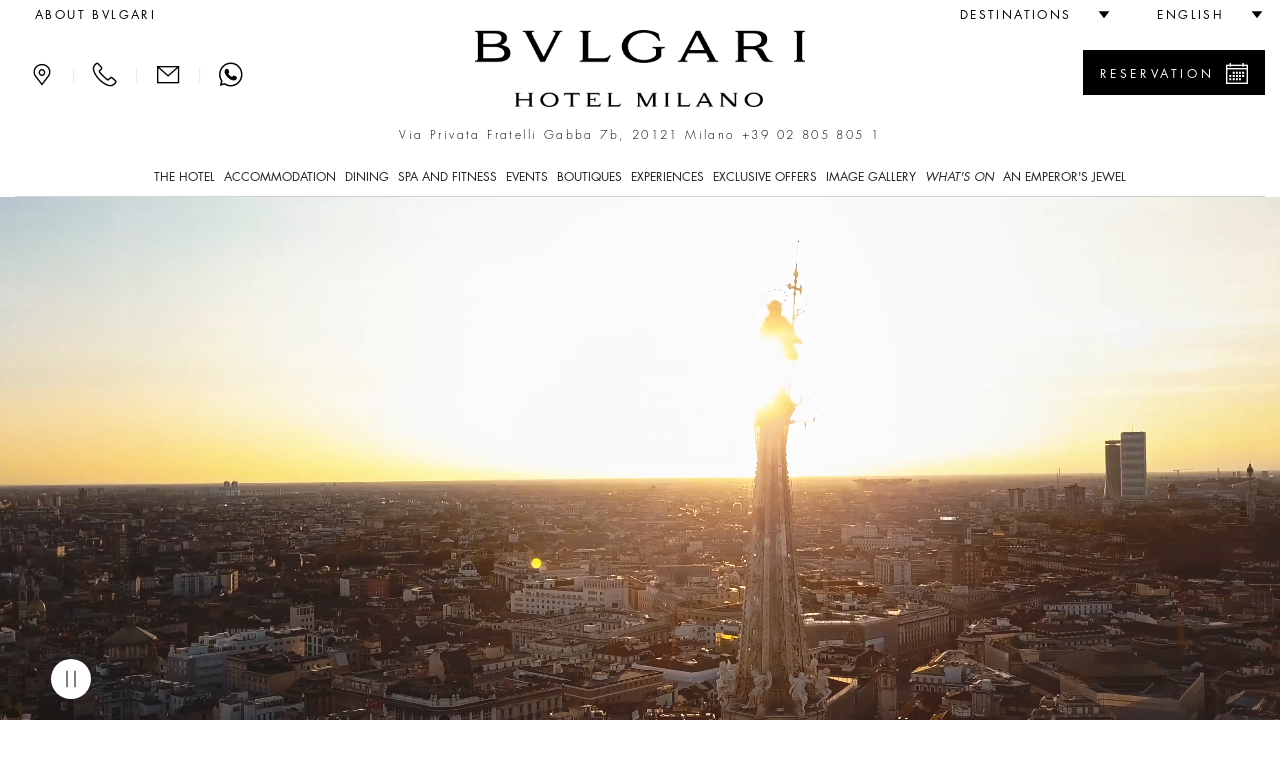

--- FILE ---
content_type: text/html;charset=UTF-8
request_url: https://www.bulgarihotels.com/en_US/milan
body_size: 22026
content:
<!DOCTYPE html>
<!--[if lt IE 7]><html class="no-js lt-ie9 lt-ie8 lt-ie7" xml:lang="en-US" lang="en-US" prefix="og: http://ogp.me/ns#"><![endif]-->
<!--[if IE 7]><html class="no-js lt-ie9 lt-ie8" xml:lang="en-US" lang="en-US" prefix="og: http://ogp.me/ns#"><![endif]-->
<!--[if IE 8]><html class="no-js lt-ie9" xml:lang="en-US" lang="en-US" prefix="og: http://ogp.me/ns#"><![endif]-->
<!--[if gt IE 8]><!--><html class="no-js" xml:lang="en-US" lang="en-US" prefix="og: http://ogp.me/ns#"><!--<![endif]-->
	<head>

<meta charset="utf-8">
<meta http-equiv="X-UA-Compatible" content="IE=edge">
<meta name="viewport" content="width=device-width, initial-scale=1, maximum-scale=5, user-scalable=yes" />
<meta name="description" content="Experience timeless glamour and flawless service at the Bvlgari Hotel Milano, one of the most sought after luxury hotels in Milan, Italy. " />
<meta name="keywords" content="" />
<meta http-equiv="Cache-Control" content="no-transform" /> 
<meta http-equiv="Cache-Control" content="no-siteapp" /> 
<meta name="applicable-device" content="pc,mobile">

<meta name="google-site-verification" content="r5dPu-QBUzZck_JTin0wdHb9ZYFmf9wewY_kCMQXa6c" />
<meta name="facebook-domain-verification" content="zuwdeeuyaregzt5leifpiq754lq53p" />

<link rel="icon" href="/.resources/bhr-theme/favicon.ico" />
<title>Luxury Hotels in Milan Italy | Bvlgari Hotel Milano</title>

<link rel="canonical" href="https://www.bulgarihotels.com/en_US/milan"/>

<script type="application/ld+json">
{
	"@context": "https://schema.org",
	"@type": "Hotel",
	"name": "Bvlgari Hotel Milano",
	"@id": "https://www.bulgarihotels.com/en_US/milan",
	"address": {
		"@type": "PostalAddress",
		"streetAddress": "Via Privata Fratelli Gabba 7b",
		"addressLocality": "Milano",
		"addressRegion": "Lombardy",
		"addressCountry": "Italy",
		"postalCode": "20121"
	},
	"telephone": "+39 02 805 805 1",
	"url": "https://www.bulgarihotels.com/en_US/milan",
	"parentOrganization": {
		"@type": "Organization",
		"name": "Marriott International, Inc",
		"url": "https://www.marriott.com/default.mi"
	}
}
</script>





<meta property="og:url" content="http://www.bulgarihotels.com/en_US/milan" />
<meta property="og:type" content="website" />
<meta property="og:title" content="Milan" />
<meta property="og:description" content="On a private street between Via Montenapoleone, Via della Spiga, La Scala and the Accademia di Brera, in a tastefully renovated 18th-century Milanese palazzo is Bvlgari Hotel Milano, situated in the cultural and commercial heart of a city that, behind its austere façades, hides delightful and unexpected courtyards and green spaces..." />
<meta property="og:image" content="https://www.bulgarihotels.com/.imaging/bhr-960-jpg/dam/MILANO/The-HOTEL/hotel02.jpg/jcr%3Acontent" />
<meta name="twitter:card" content="summary_large_image" />
<meta name="twitter:title" content="Milan" />
<meta name="twitter:description" content="On a private street between Via Montenapoleone, Via della Spiga, La Scala and the Accademia di Brera, in a tastefully renovated 18th-century Milanese palazzo is Bvlgari Hotel Milano, situated in the c" />
<meta name="twitter:image" content="https://www.bulgarihotels.com/.imaging/bhr-960-jpg/dam/MILANO/The-HOTEL/hotel02.jpg/jcr%3Acontent">


			<link rel="alternate" hreflang="x-default" href="https://www.bulgarihotels.com/en_US/milan">
			<link rel="alternate" hreflang="it-IT" href="https://www.bulgarihotels.com/it_IT/milan">
			<link rel="alternate" hreflang="fr-FR" href="https://www.bulgarihotels.com/fr_FR/milan">
			<link rel="alternate" hreflang="ja-JP" href="https://www.bulgarihotels.com/ja_JP/milan">
			<link rel="alternate" hreflang="ko-KR" href="https://www.bulgarihotels.com/ko_KR/milan">
			<link rel="alternate" hreflang="zh-CN" href="https://www.bulgarihotels.com/zh_CN/milan">
			<link rel="alternate" hreflang="ru-RU" href="https://www.bulgarihotels.com/ru_RU/milan">
			<link rel="alternate" hreflang="ar-SA" href="https://www.bulgarihotels.com/ar_SA/milan">
			<link rel="alternate" hreflang="in-ID" href="https://www.bulgarihotels.com/in_ID/milan">


<script>
	function getCookie(name) {
	    var v = document.cookie.match('(^|;) ?' + name + '=([^;]*)(;|$)');
	    return v ? v[2] : null;
	}
	function setCookie(name, value, expires, path, domain) {
		var cookie = name + "=" + escape(value) + ";";
	
		if (expires) {
			// If it's a date
			if (expires instanceof Date) {
				// If it isn't a valid date
				if (isNaN(expires.getTime()))
					expires = new Date();
			} else
				expires = new Date(new Date().getTime() + parseInt(expires));
	
			cookie += "expires=" + expires.toGMTString() + ";";
		}
	
		if (path)
			cookie += "path=" + path + ";";
		if (domain)
			cookie += "domain=" + domain + ";";
	
		document.cookie = cookie;
	}
	
	function uuidv4() {
		if (crypto) {
			return ([1e7]+-1e3+-4e3+-8e3+-1e11).replace(/[018]/g, c =>
				(c ^ crypto.getRandomValues(new Uint8Array(1))[0] & 15 >> c / 4).toString(16)
			)
		} else {
			return 'xxxxxxxx-xxxx-4xxx-yxxx-xxxxxxxxxxxx'.replace(/[xy]/g, function(c) {
				var r = Math.random() * 16 | 0, v = c == 'x' ? r : (r & 0x3 | 0x8);
				return v.toString(16);
			});
		}
	}
	
	if (!Date.now) {
	    Date.now = function() { return new Date().getTime(); }
	}
	
	
	var bodyDummyList = document.getElementsByTagName('body');
	if (bodyDummyList.length) {
		var bodyElement = bodyDummyList[0];
		var contextPath = bodyElement.getAttribute('data-contextPath');
		var requestIdCookieName = bodyElement.getAttribute('data-requestidcookiefallback');
	} else {
		var contextPath = "";
		var requestIdCookieName = "bhr_request_id_fallback";
	}
	var requestIdCookie = getCookie(requestIdCookieName);
	if (requestIdCookie === null) {
		var requestId = window.location + "_" + Date.now() + "_" + uuidv4();
		setCookie(requestIdCookieName, requestId, 1000*60*60*24, contextPath, false);
	}
</script>

<script src='https://www.recaptcha.net/recaptcha/api.js'></script>

<script src="//assets.adobedtm.com/launch-EN3963523be4674e5591a9c4d516697352.min.js" async></script>
<script>
	window.dataLayer = window.dataLayer || [];
	dataLayer.push({ site_id: "BG" });
</script>


<!-- Facebook Pixel Code -->
<script>
 !function(f,b,e,v,n,t,s)
 {if(f.fbq)return;n=f.fbq=function(){n.callMethod?
 n.callMethod.apply(n,arguments):n.queue.push(arguments)};
 if(!f._fbq)f._fbq=n;n.push=n;n.loaded=!0;n.version='2.0';
 n.queue=[];t=b.createElement(e);t.async=!0;
 t.src=v;s=b.getElementsByTagName(e)[0];
 s.parentNode.insertBefore(t,s)}(window, document,'script',
 'https://connect.facebook.net/en_US/fbevents.js');
 fbq('init', '757497276091166');
 fbq('track', 'PageView');
</script>

<!-- End Facebook Pixel Code -->


<script type="module" src="/.resources/react/dist/assets/index-65dc89ac.js"></script>
<link rel="stylesheet" href="/.resources/react/dist/assets/index-f9044ab3.css">

<script>
	var isEditMode = false;
	var isPreviewMode = true;
	var isAuthorInstance = false;
	var isPublicInstance = true;
</script>



<script async src="https://www.googletagmanager.com/gtag/js?l=dataLayerBHR"></script>
<script>
	window.dataLayerBHR = window.dataLayerBHR || [];
	function gtag(){window.dataLayerBHR.push(arguments);}
	gtag('js', new Date());
	gtag('config', 'G-R4RQ88W2QE');

</script>
	
                              <script>!function(e){var n="https://s.go-mpulse.net/boomerang/";if("False"=="True")e.BOOMR_config=e.BOOMR_config||{},e.BOOMR_config.PageParams=e.BOOMR_config.PageParams||{},e.BOOMR_config.PageParams.pci=!0,n="https://s2.go-mpulse.net/boomerang/";if(window.BOOMR_API_key="F2NJF-RSE3B-NXEJT-YM4ZQ-SMNQ9",function(){function e(){if(!r){var e=document.createElement("script");e.id="boomr-scr-as",e.src=window.BOOMR.url,e.async=!0,o.appendChild(e),r=!0}}function t(e){r=!0;var n,t,a,i,d=document,O=window;if(window.BOOMR.snippetMethod=e?"if":"i",t=function(e,n){var t=d.createElement("script");t.id=n||"boomr-if-as",t.src=window.BOOMR.url,BOOMR_lstart=(new Date).getTime(),e=e||d.body,e.appendChild(t)},!window.addEventListener&&window.attachEvent&&navigator.userAgent.match(/MSIE [67]\./))return window.BOOMR.snippetMethod="s",void t(o,"boomr-async");a=document.createElement("IFRAME"),a.src="about:blank",a.title="",a.role="presentation",a.loading="eager",i=(a.frameElement||a).style,i.width=0,i.height=0,i.border=0,i.display="none",o.appendChild(a);try{O=a.contentWindow,d=O.document.open()}catch(_){n=document.domain,a.src="javascript:var d=document.open();d.domain='"+n+"';void 0;",O=a.contentWindow,d=O.document.open()}if(n)d._boomrl=function(){this.domain=n,t()},d.write("<bo"+"dy onload='document._boomrl();'>");else if(O._boomrl=function(){t()},O.addEventListener)O.addEventListener("load",O._boomrl,!1);else if(O.attachEvent)O.attachEvent("onload",O._boomrl);d.close()}function a(e){window.BOOMR_onload=e&&e.timeStamp||(new Date).getTime()}if(!window.BOOMR||!window.BOOMR.version&&!window.BOOMR.snippetExecuted){window.BOOMR=window.BOOMR||{},window.BOOMR.snippetStart=(new Date).getTime(),window.BOOMR.snippetExecuted=!0,window.BOOMR.snippetVersion=14,window.BOOMR.url=n+"F2NJF-RSE3B-NXEJT-YM4ZQ-SMNQ9";var i=document.currentScript||document.getElementsByTagName("script")[0],o=i.parentNode,r=!1,d=document.createElement("link");if(d.relList&&"function"==typeof d.relList.supports&&d.relList.supports("preload")&&"as"in d)window.BOOMR.snippetMethod="p",d.href=window.BOOMR.url,d.rel="preload",d.as="script",d.addEventListener("load",e),d.addEventListener("error",function(){t(!0)}),setTimeout(function(){if(!r)t(!0)},3e3),BOOMR_lstart=(new Date).getTime(),o.appendChild(d);else t(!1);if(window.addEventListener)window.addEventListener("load",a,!1);else if(window.attachEvent)window.attachEvent("onload",a)}}(),"".length>0)if(e&&"performance"in e&&e.performance&&"function"==typeof e.performance.setResourceTimingBufferSize)e.performance.setResourceTimingBufferSize();!function(){if(BOOMR=e.BOOMR||{},BOOMR.plugins=BOOMR.plugins||{},!BOOMR.plugins.AK){var n=""=="true"?1:0,t="",a="clnvuhixezh5y2ltikkq-f-04dfaab4c-clientnsv4-s.akamaihd.net",i="false"=="true"?2:1,o={"ak.v":"39","ak.cp":"580909","ak.ai":parseInt("377173",10),"ak.ol":"0","ak.cr":8,"ak.ipv":4,"ak.proto":"h2","ak.rid":"2ae049b6","ak.r":45721,"ak.a2":n,"ak.m":"x","ak.n":"essl","ak.bpcip":"18.219.90.0","ak.cport":51572,"ak.gh":"23.33.25.20","ak.quicv":"","ak.tlsv":"tls1.3","ak.0rtt":"","ak.0rtt.ed":"","ak.csrc":"-","ak.acc":"","ak.t":"1769161365","ak.ak":"hOBiQwZUYzCg5VSAfCLimQ==m3DrS7GBPSh/yg/FCV3nP6DFz/MoOdvuikHWdshuJoUqN1QzOumI2KRg5di/agyTPvqRRPCJyTQrACPBdPPVoIflLufhr73shwcBdB6HI6604MnGJHD46eacUdbB/5QgyUioghxQcipdpuYKAbfXot6UdKw6f3UOH10O0G/yqcWVLAoQ9XY4X9+LQ6jt4/KxHvIV5eDyVeEVB7ATGJ3zhXOyaTzCfPWp4mmbFJ94swHYfIFesHMCkKQS5E8uUz/869R03lFsX6R/VIUXHXvtMUJtEabGBqfixnm8j99DEFg0Jsq15QoF5zR2ociQA5eHVVyIlXJDc46ec30bpf9vBLuSCQ+DY9uULaBzuMm0TYFJvZDTt0wsXY7RwgvjSqMLfjzCN2YbVyNqcpytcmu2UkRazDhfk0tesOu9cmH25V4=","ak.pv":"38","ak.dpoabenc":"","ak.tf":i};if(""!==t)o["ak.ruds"]=t;var r={i:!1,av:function(n){var t="http.initiator";if(n&&(!n[t]||"spa_hard"===n[t]))o["ak.feo"]=void 0!==e.aFeoApplied?1:0,BOOMR.addVar(o)},rv:function(){var e=["ak.bpcip","ak.cport","ak.cr","ak.csrc","ak.gh","ak.ipv","ak.m","ak.n","ak.ol","ak.proto","ak.quicv","ak.tlsv","ak.0rtt","ak.0rtt.ed","ak.r","ak.acc","ak.t","ak.tf"];BOOMR.removeVar(e)}};BOOMR.plugins.AK={akVars:o,akDNSPreFetchDomain:a,init:function(){if(!r.i){var e=BOOMR.subscribe;e("before_beacon",r.av,null,null),e("onbeacon",r.rv,null,null),r.i=!0}return this},is_complete:function(){return!0}}}}()}(window);</script></head>
<body
data-ctxpath=""
data-currentproperty="1c27813b-7d49-452a-a094-23d8918f96cc"
data-longlocale="en_US"
data-shortlocale="en"
data-locale="en"
data-cookieprefix="bhr"
data-httpsenabled="true"
data-contextPath=""
data-facebookmeeded="false"
data-googlemapsneeded="false"
data-facebookbanned="true"
data-googlebanned="true"
data-rtlview="false"
data-chinesemapurlprefix="/en_US/chinesegooglemapsproxy?language=en_US&callback="
data-hotelcompletenamecapital="BVLGARI HOTEL MILANO"
data-hotelcompletename="Bvlgari Hotel Milano"
data-requestidcookie="bhr_request_id"
data-requestidcookiefallback="bhr_request_id_fallback"
data-react-props="{&quot;contextPath&quot;:&quot;&quot;,&quot;language&quot;:&quot;en_US&quot;,&quot;whatsOnCalendarURL&quot;:&quot;/en_US/milan/whats-on?view\u003dcalendar&quot;,&quot;loaderImageSrc&quot;:&quot;/.resources/bhrv2-module-template/resources/img/loader.gif&quot;,&quot;whatsOnInTheCityLong&quot;:&quot;what\u0027s on in Milan&quot;,&quot;whatsOnInTheCityShort&quot;:&quot;in Milan&quot;}"
><div class="modal fade" id="basicModal" tabindex="-1" role="dialog"	aria-labelledby="basicModalLabel" aria-hidden="true"
	 data-modalok="Ok" data.modalerror="Error"
	 data-modalemailerror="Sorry, we were unable to receive your request. Please try later." data-modalemailok="E-mail successfully sent"
	 data-modalemailsuccess="The e-mail has been sent. You will be contacted as soon as possible. Thank you for your interest.">
	<div class="modal-dialog" role="alert" aria-live="assertive">
		<div class="modal-content">
			<div class="modal-header">
				<button type="button" class="close" data-dismiss="modal" aria-label="Close"><span aria-hidden="true"><span class="bhricon bhricon-remove"></span></span></button>
				<h4 class="modal-title text-center" id="basicModalLabel">Modal Title</h4>
			</div>
			<div class="modal-body" aria-live="polite"></div>
			<div class="modal-footer"></div>
		</div>
	</div>
</div>






<h1 class="visually-hidden">Luxury Hotels in Milan Italy </h1>






<div class="site-overlay"></div>
<div class="se-pre-con"></div>

<style>
	.no-js #loader { display: none;  }
	
	.js #loader { display: block; position: absolute; left: 100px; top: 0; }
	
	.se-pre-con {
		position: fixed;
		left: 0px;
		top: 0px;
		width: 100%;
		height: 100%;
		z-index: 9999;
		background: url(/.resources/bhrv2-module-template/resources/img/loader.gif) center no-repeat #fff;
	}
	
	.se-pre-con-form {
		position: absolute;
		left: 0px;
		top: 0px;
		width: 100%;
		height: 100%;
		z-index: 9999;
		opacity: 0.4;
		background: url(/.resources/bhrv2-module-template/resources/img/loader.gif) center no-repeat #fff;
		display: none;
	}
</style>
 

<div class="loader"></div>
	<div id="modal-language" class="modal fade" role="dialog"> 
		<div class="modal-dialog">
			<div class="modal-content">
				<div class="modal-header">
					<button type="button" class="close" data-dismiss="modal" aria-label="Close"><span aria-hidden="true"><span class="bhricon bhricon-remove"></span></span></button>			        
					<h4 class="modal-title text-center">Choose your language</h4>
		      	</div>   
				<div class="modal-body">
					<ul class="list-unstyled text-center">    
    	            		<li class="active">  
<span data-lang="en_US"> English </span>							</li>    
    	            		<li>  
<a class="choose-lang" href="/it_IT/milan" title="Italiano" data-lang="it_IT"> Italiano </a>							</li>    
    	            		<li>  
<a class="choose-lang" href="/fr_FR/milan" title="Français" data-lang="fr_FR"> Français </a>							</li>    
    	            		<li>  
<a class="choose-lang" href="/ja_JP/milan" title="日本語" data-lang="ja_JP"> 日本語 </a>							</li>    
    	            		<li>  
<a class="choose-lang" href="/ko_KR/milan" title="한국어" data-lang="ko_KR"> 한국어 </a>							</li>    
    	            		<li>  
<!--lang = zh_CN, languageTitle = Simplified Chinese--> <a class="choose-lang" href="/zh_CN/milan" title="简体中文" data-lang="zh_CN"> 简体中文 </a>							</li>    
    	            		<li>  
<a class="choose-lang" href="/ru_RU/milan" title="Русский" data-lang="ru_RU"> Русский </a>							</li>    
    	            		<li>  
<a class="choose-lang" href="/ar_SA/milan" title="العربية" data-lang="ar_SA"> العربية </a>							</li>    
    	            		<li>  
<a class="choose-lang" href="/in_ID/milan" title="Bahasa Indonesia" data-lang="in_ID"> Bahasa Indonesia </a>							</li>    
					</ul>
				</div>
			</div>
		</div>
	</div>   

			<div id="modal-reserve-room" class="modal fade" role="dialog">
				<div class="modal-dialog modal-dialog-custom">
					<div class="modal-content">
						<div class="modal-header">
							<button type="button" class="close" data-dismiss="modal" aria-label="Close"><span aria-hidden="true"><span class="bhricon bhricon-remove"></span></span></button>			        
							<h4 class="modal-title text-center">Find your stay</h4>
				      	</div>
						<div class="modal-body">
							<form data-form-id="findYourStayFormHeader" id="findYourStayFormHeader" action="/en_US/reservation" method="GET">
				
								<div class="form-wrapper">
									<div class="row">
                                        <div class="col-lg-4">
                                            <div class="control-group">
                                                <label for="startDateModal" id="startDateLabel" class="control-label">Arrival</label>
                                                <div class="controls">
                                                    <div class="input-group input-append date">
                                                        <input type="date" class="form-control two-months" name="startDate" id="startDateModal" aria-labelledby="startDateLabel" />
                                                        <div class="input-group-addon btn"><span class="bhricon bhricon-calendar"></span></div>
                                                    </div>
                                                </div>
                                            </div>
                                        </div>
                                        <div class="col-lg-4">
                                            <div class="control-group">
                                                <label for="endDateModal" id="endDateLabel" class="control-label">Departure</label>
                                                <div class="controls">
                                                    <div class="input-group input-append date">
                                                        <input type="date" class="form-control two-months" name="endDate" id="endDateModal" aria-labelledby="endDateLabel" />
                                                        <div class="input-group-addon btn"><span class="bhricon bhricon-calendar"></span></div>
                                                    </div>
                                                </div>
                                            </div>
                                        </div>
                                        <div class="col-lg-2">
                                            <div class="form-group">
                                                <label for="guestsNumModal" id="guestsNumLabel">Persons/Room</label>
                                                <div class="form-select">
                                                    <select class="form-control" id="guestsNumModal" name="guestsNum" aria-labelledby="guestsNumLabel">
                                                            <option>1</option>
                                                            <option>2</option>
                                                            <option>3</option>
                                                            <option>4</option>
                                                            <option>5</option>
                                                            <option>6</option>
                                                            <option>7</option>
                                                            <option>8</option>
                                                            <option>9</option>
                                                            <option>10</option>
                                                    </select>
                                                </div>
                                            </div>
                                        </div>
                                        <div class="col-lg-2">
                                            <div class="form-group">
                                                <label for="roomsNumModal" id="roomsNumLabel">Rooms</label>
                                                <div class="form-select">
                                                    <select class="form-control" id="roomsNumModal" name="roomsNum" aria-labelledby="roomsNumLabel">
                                                            <option>1</option>
                                                            <option>2</option>
                                                            <option>3</option>
                                                    </select>
                                                </div>
                                            </div>
                                        </div>
										<div class="col-lg-12">
											<button type="submit" class="btn btn-primary link-button pull-right">Find rates</button>
									 	</div>
									 	<input type="hidden" name="propertyId" value="MILBG" />
									</div>
								</div>
								<div class="row">
									<div class="col-sm-12">
										<hr>
									</div>
								</div>
							</form>
						</div>			
					</div>
				</div>
			</div>

<header class="site-header visible-md visible-lg">
	<div class="container-fluid">
		<div class="header-top clearfix">
			<ul class="nav top-left-menu flip text-right">

		<li class="rtl-margin-left-20">
		<a
			class="text-uppercase "
				href="/en_US/meta/About-Bvlgari"
		>
				<span>about Bvlgari</span>
		</a>
		</li>
			</ul>
			<ul class="nav top-right-menu flip text-right">
					<li class="dropdown dropdown-bhr rtl-margin-left-20">
			        	<a role="button" href="#" class="dropdown-toggle" id="choose-location" data-toggle="dropdown" aria-haspopup="true" aria-expanded="false"><span class="text-uppercase">Destinations</span> <span class="bhricon bhricon-arrow-down hidden-xs hidden-sm"></span></a>
	   					<ul class="dropdown-menu">
				        			<li><a class="text-uppercase" href="/en_US/">All</a></li>
				        			<li><a class="text-uppercase " href="/en_US/milan">
					        				<div class="city text-uppercase">Milan</div>
										</a>
									</li>
				        			<li><a class="text-uppercase " href="/en_US/london">
					        				<div class="city text-uppercase">London</div>
										</a>
									</li>
				        			<li><a class="text-uppercase " href="/en_US/dubai">
					        				<div class="city text-uppercase">Dubai</div>
										</a>
									</li>
				        			<li><a class="text-uppercase " href="/en_US/bali">
					        				<div class="city text-uppercase">Bali</div>
										</a>
									</li>
				        			<li><a class="text-uppercase " href="/en_US/beijing">
					        				<div class="city text-uppercase">Beijing</div>
										</a>
									</li>
				        			<li><a class="text-uppercase " href="/en_US/shanghai">
					        				<div class="city text-uppercase">Shanghai</div>
										</a>
									</li>
				        			<li><a class="text-uppercase " href="/en_US/paris">
					        				<div class="city text-uppercase">Paris</div>
										</a>
									</li>
				        			<li><a class="text-uppercase " href="/en_US/tokyo">
					        				<div class="city text-uppercase">Tokyo</div>
										</a>
									</li>
				        			<li><a class="text-uppercase " href="/en_US/rome">
					        				<div class="city text-uppercase">Rome</div>
										</a>
									</li>
				        			<li><a class="text-uppercase " href="/en_US/ranfushi">
					        				<div class="city text-uppercase">Ranfushi</div>
												<div class="city-subtitle text-uppercase">2026</div>
										</a>
									</li>
				        			<li><a class="text-uppercase " href="/en_US/bodrum">
					        				<div class="city text-uppercase">Bodrum</div>
												<div class="city-subtitle text-uppercase">2027</div>
										</a>
									</li>
				        			<li><a class="text-uppercase " href="/en_US/miami-beach">
					        				<div class="city text-uppercase">Miami Beach</div>
												<div class="city-subtitle text-uppercase">2028</div>
										</a>
									</li>
				        			<li><a class="text-uppercase " href="/en_US/cave-cay">
					        				<div class="city text-uppercase">CAVE CAY</div>
												<div class="city-subtitle text-uppercase">2029</div>
										</a>
									</li>
				        			<li><a class="text-uppercase " href="/en_US/abu-dhabi">
					        				<div class="city text-uppercase">Abu Dhabi</div>
												<div class="city-subtitle text-uppercase">2030</div>
										</a>
									</li>
				        			<li><a class="text-uppercase " href="/en_US/bvlgari-tokyo-ginza">
					        				<div class="city text-uppercase">Tokyo Ginza Bar &amp; Dolci</div>
										</a>
									</li>
	   					</ul>
					</li>
					<li class="dropdown dropdown-bhr rtl-margin-left-20">
						<a role="button" href="#" class="text-uppercase dropdown-toggle" id="choose-language" data-toggle="dropdown" aria-haspopup="true" aria-expanded="false"><span>English</span> <span class="bhricon bhricon-arrow-down hidden-xs hidden-sm"></span></a>
					     <ul class="dropdown-menu">
    	            				<li>
<!--lang = it_IT--> <a class="choose-lang" href="/it_IT/milan" title="Italian (italy)" data-lang="it_IT"> Italiano </a>									</li>
    	            				<li>
<!--lang = fr_FR--> <a class="choose-lang" href="/fr_FR/milan" title="French (france)" data-lang="fr_FR"> Français </a>									</li>
    	            				<li>
<!--lang = ja_JP--> <a class="choose-lang" href="/ja_JP/milan" title="Japanese (japan)" data-lang="ja_JP"> 日本語 </a>									</li>
    	            				<li>
<!--lang = ko_KR--> <a class="choose-lang" href="/ko_KR/milan" title="Korean (south Korea)" data-lang="ko_KR"> 한국어 </a>									</li>
    	            				<li>
<!--lang = zh_CN--> <!--lang = zh_CN, languageTitle = Simplified Chinese--> <a class="choose-lang" href="/zh_CN/milan" title="Simplified Chinese" data-lang="zh_CN"> 简体中文 </a>									</li>
    	            				<li>
<!--lang = ru_RU--> <a class="choose-lang" href="/ru_RU/milan" title="Russian (russia)" data-lang="ru_RU"> Русский </a>									</li>
    	            				<li>
<!--lang = ar_SA--> <a class="choose-lang" href="/ar_SA/milan" title="Arabic (saudi Arabia)" data-lang="ar_SA"> العربية </a>									</li>
    	            				<li>
<!--lang = in_ID--> <a class="choose-lang" href="/in_ID/milan" title="Indonesian (indonesia)" data-lang="in_ID"> Bahasa Indonesia </a>									</li>
			          	</ul>   
					</li>
			</ul> 
		</div>
		<div class="header-middle">
			<div class="row">
				<div class="col-md-3 flip text-left">
					<div class="menu-contact">
							<a role="button" class="bhricon-button" href="/en_US/milan/location"><span class="bhricon bhricon-pin" data-toggle="tooltip" title="Location"></span></a>
							<div class="separator-menu">|</div>
							<a role="button" class="bhricon-button" href="/en_US/milan/we-will-call-you" data-toggle="tooltip" title="We'll call you"><span class="bhricon bhricon-tel"></span></a>
							<div class="separator-menu">|</div>
							<a role="button" class="bhricon-button" href="/en_US/milan/contact-us" data-toggle="tooltip" title="Contact us"><span class="bhricon bhricon-mail"></span></a>
									<div class="separator-menu">|</div>
									<a role="button" class="bhricon-button" href="https://web.whatsapp.com/send?phone=39028058051" data-toggle="tooltip" title="WhatsApp"><span class="bhricon bhricon-whatsapp"></span></a>
					</div>
				</div>
				<div class="col-md-6">
					<div class="site-logo">
					<a role="button" href="/en_US/milan" 
					aria-label="Logo Bulgari Hotel Milano">
					<span class="sr-only"></span>
				<img
					class="img-responsive"
					src="/.imaging/bhr-960-png/dam/Cummon/sito.zip/logo-bulgari-milano.png/jcr%3Acontent"
						alt="Logo Bulgari Hotel Milano"

				>
					</a>
					</div>
									<p class="header-description">Via Privata Fratelli Gabba 7b, 20121 Milano <span class="number"><a href="tel:+39 02 805 805 1">+39 02 805 805 1</a></span></p>
				</div>
						<div class="col-md-3 flip text-right">
								<div class="reservation-desktop">
										<a role="button" href="#" class="btn btn-primary btn-find-header show-reservation" data-reservationid="open">
											<span class="flip pull-left">Reservation</span> <span class="flip pull-right bhricon bhricon-calendar"></span>
										</a>
									<div class="form-reservation form-reservation-desktop flip text-left" style="max-height: calc(100vh - 40px); overflow-y: auto;" role="dialog" aria-modal="true" tabindex="0">
							 			<a role="button" href="#" class="remove-reservation show-reservation" data-reservationid="close">Reservation<span class="flip pull-right bhricon bhricon-remove"></span></a>
				<div class="find-your-stay-tile clearfix" data-react-component="Reservation" data-react-props="{&quot;reservationTunnelStartURL&quot;:&quot;/en_US/reservation&quot;,&quot;template&quot;:&quot;header&quot;,&quot;showEvents&quot;:true,&quot;hotelCode&quot;:&quot;MILBG&quot;,&quot;currentRoomCode&quot;:&quot;&quot;,&quot;propertyId&quot;:&quot;1c27813b-7d49-452a-a094-23d8918f96cc&quot;,&quot;googleAdsCodeProperty&quot;:&quot;&quot;,&quot;googleAdsCodeReservation&quot;:&quot;&quot;}"></div>
									</div>
								</div>
						</div>
			</div>
			<div class="row">
				<div class="col-xs-12 menu-col">
					<div class="menu">
						<ul class="list-unstyled">
							
								<li class="dropdown"> 
										<a href="#" class="text-uppercase dropdown-toggle " data-toggle="dropdown" aria-expanded="false" aria-haspopup="true">The Hotel</a>
										<!-- START SUB MENU -->
							        	<ul class="dropdown-menu dropdown-mega-menu"> 
		   	            					<li class="container container-mega-menu ">
				   	            				<ul>
														<li class="item-small flip text-left"> 
					<a role="button" href="/en_US/milan/the-hotel/overview" 
					aria-label="Bvlgari Hotel Milano - Overview">
					<span class="sr-only"></span>
				<img
					class="img-responsive"
					src="/.imaging/bhr-standard-small-jpg/dam/MILANO/The-HOTEL/Overview/_31A7114.jpg/jcr%3Acontent"
						alt="Bvlgari Hotel Milano - Overview"

				>
					</a>
																<a class="link-title" href="/en_US/milan/the-hotel/overview"> 
																	<p class="title">Overview</p>
																</a>				
														</li>
														<li class="item-small flip text-left"> 
					<a role="button" href="/en_US/milan/the-hotel/the-design" 
					aria-label="Bulgari Hotels The Design Lobby">
					<span class="sr-only"></span>
				<img
					class="img-responsive"
					src="/.imaging/bhr-standard-small-jpg/dam/MILANO/The-HOTEL/Lobby/Lobby-2.jpg/jcr%3Acontent"
						alt="Bulgari Hotels The Design Lobby"

				>
					</a>
																<a class="link-title" href="/en_US/milan/the-hotel/the-design"> 
																	<p class="title">The Design</p>
																</a>				
														</li>
														<li class="item-small flip text-left"> 
					<a role="button" href="/en_US/milan/the-hotel/destination" 
					aria-label="Bulgari Hotels Milano Destination">
					<span class="sr-only"></span>
				<img
					class="img-responsive"
					src="/.imaging/bhr-standard-small-jpg/dam/MILANO/The-HOTEL/slider-milano-destination_300.jpg/jcr%3Acontent"
						alt="Bulgari Hotels Milano Destination"

				>
					</a>
																<a class="link-title" href="/en_US/milan/the-hotel/destination"> 
																	<p class="title">Destination</p>
																</a>				
														</li>
														<li class="item-small flip text-left"> 
					<a role="button" href="/en_US/milan/the-hotel/save-the-children" 
					aria-label="Bulgari Save The Children">
					<span class="sr-only"></span>
				<img
					class="img-responsive"
					src="/.imaging/bhr-standard-small-jpg/dam/Save-the-Children/190005730.jpg/jcr%3Acontent"
						alt="Bulgari Save The Children"

				>
					</a>
																<a class="link-title" href="/en_US/milan/the-hotel/save-the-children"> 
																	<p class="title">Save the Children </p>
																</a>				
														</li>
														<li class="item-small flip text-left"> 
					<a role="button" href="/en_US/milan/the-hotel/green-initiatives" 
					aria-label="Bulgari Hotels Milano Green Initiatives">
					<span class="sr-only"></span>
				<img
					class="img-responsive"
					src="/.imaging/bhr-standard-small-jpg/dam/MILANO/Foto-Milano_ultime-caricate/BHM_024.jpg/jcr%3Acontent"
						alt="Bulgari Hotels Milano Green Initiatives"

				>
					</a>
																<a class="link-title" href="/en_US/milan/the-hotel/green-initiatives"> 
																	<p class="title">Green Initiatives</p>
																</a>				
														</li>
														<li class="item-small flip text-left"> 
					<a role="button" href="/en_US/milan/the-hotel/code-of-ethics" 
					aria-label="Code of Ethics Bulgari Hotel Milano">
					<span class="sr-only"></span>
				<img
					class="img-responsive"
					src="/.imaging/bhr-standard-small-jpg/dam/MILANO/The-HOTEL/goodmorningat-theB4.jpg/jcr%3Acontent"
						alt="Code of Ethics Bulgari Hotel Milano"

				>
					</a>
																<a class="link-title" href="/en_US/milan/the-hotel/code-of-ethics"> 
																	<p class="title">Code of Ethics</p>
																</a>				
														</li>
												</ul>
											</li>
							          	</ul>
							          	<!-- END SUB MENU -->
					          	</li>
							
								<li class="dropdown"> 
										<a href="#" class="text-uppercase dropdown-toggle " data-toggle="dropdown" aria-expanded="false" aria-haspopup="true">Accommodation</a>
										<!-- START SUB MENU -->
							        	<ul class="dropdown-menu dropdown-mega-menu"> 
		   	            					<li class="container container-mega-menu room-page">
				   	            				<ul>
														<li class="item-small flip text-left"> 
				<img
					class="img-responsive"
					src="/.imaging/bhr-standard-small-jpg/dam/MILANO/Accommodation/ROOMS/Deluxe-Room/bvlgari-hotel-milano-deluxe-room2.jpg/jcr%3Acontent"
						alt="Bvlgari Hotel Milano - Deluxe Room"

				>
																<a class="link-title" href="/en_US/milan/rooms-and-suites/rooms"> 
																	<p class="title">Rooms</p>
																</a>				
																		<a href="/en_US/milan/rooms-and-suites/rooms/superior-room" class="subtitle text-uppercase">Superior Rooms</a>
																		<a href="/en_US/milan/rooms-and-suites/rooms/deluxe-room" class="subtitle text-uppercase">Deluxe Rooms</a>
																		<a href="/en_US/milan/rooms-and-suites/rooms/premium-room" class="subtitle text-uppercase">Premium Rooms</a>
														</li>
														<li class="item-small flip text-left"> 
				<img
					class="img-responsive"
					src="/.imaging/bhr-standard-small-jpg/dam/MILANO/Accommodation/SUITES/Superior-Suite/NEW/Bvlgari-Hotel-Milano---Superior-Suite2.jpg/jcr%3Acontent"
						alt="Bvlgari Hotel Milano - Superior Suite"

				>
																<a class="link-title" href="/en_US/milan/rooms-and-suites/suites"> 
																	<p class="title">Suites</p>
																</a>				
																		<a href="/en_US/milan/rooms-and-suites/suites/junior-suite-garden" class="subtitle text-uppercase">Junior Suite Garden</a>
																		<a href="/en_US/milan/rooms-and-suites/suites/junior-suite" class="subtitle text-uppercase">Junior Suites</a>
																		<a href="/en_US/milan/rooms-and-suites/suites/superior-suite" class="subtitle text-uppercase">Superior Suites</a>
																		<a href="/en_US/milan/rooms-and-suites/suites/serpenti-suite" class="subtitle text-uppercase">Serpenti Suite</a>
																		<a href="/en_US/milan/rooms-and-suites/suites/deluxe-suite" class="subtitle text-uppercase">Deluxe Suites</a>
																		<a href="/en_US/milan/rooms-and-suites/suites/premium-suite" class="subtitle text-uppercase">Premium Suites</a>
																		<a href="/en_US/milan/rooms-and-suites/suites/the-bulgari-suite" class="subtitle text-uppercase">The Bvlgari Suite</a>
														</li>
														<li class="item-big offers flip text-left">
					<a role="button" href="/en_US/milan/whats-on?articleType=specialOffers" 
					aria-label="Bulgari Hotels Milano Bulgari Suite">
					<span class="sr-only"></span>
				<img
					class="img-responsive"
					src="/.imaging/bhr-standard-small-jpg/dam/MILANO/Accommodation/SUITES/The-Bulgari-Suite/LR0013_T.jpg/jcr%3Acontent"
						alt="Bulgari Hotels Milano Bulgari Suite"

				>
					</a>
															<a href="/en_US/milan/whats-on?articleType=specialOffers"> 
																<p class="title special-offert-title">Exclusive Offers</p>
															</a>
														</li>
												</ul>
											</li>
							          	</ul>
							          	<!-- END SUB MENU -->
					          	</li>
							
								<li class="dropdown"> 
										<a href="#" class="text-uppercase dropdown-toggle " data-toggle="dropdown" aria-expanded="false" aria-haspopup="true">Dining</a>
										<!-- START SUB MENU -->
							        	<ul class="dropdown-menu dropdown-mega-menu"> 
		   	            					<li class="container container-mega-menu ">
				   	            				<ul>
														<li class="item-small flip text-left"> 
					<a role="button" href="/en_US/milan/dining/il-bar" 
					aria-label="">
					<span class="sr-only"></span>
				<img
					class="img-responsive"
					src="/.imaging/bhr-standard-small-jpg/dam/MILANO/The-HOTEL/Bar-and-Restaurant/Ilbar.jpg/jcr%3Acontent"
						alt=""

				>
					</a>
																<a class="link-title" href="/en_US/milan/dining/il-bar"> 
																	<p class="title">The Bvlgari Bar</p>
																</a>				
														</li>
														<li class="item-small flip text-left"> 
					<a role="button" href="/en_US/milan/dining/il-ristorante" 
					aria-label="Bulgari Hotel Milano - Il Ristorante - Niko Romito location">
					<span class="sr-only"></span>
				<img
					class="img-responsive"
					src="/.imaging/bhr-standard-small-jpg/dam/MILANO/Dining/ILRISTORANTENIKOROMITO/IMG/_31A4736.jpg/jcr%3Acontent"
						alt="Bulgari Hotel Milano - Il Ristorante - Niko Romito location"

				>
					</a>
																<a class="link-title" href="/en_US/milan/dining/il-ristorante"> 
																	<p class="title">Il Ristorante - Niko Romito</p>
																</a>				
														</li>
														<li class="item-small flip text-left"> 
					<a role="button" href="/en_US/milan/dining/the-lounge" 
					aria-label="Bvlgari Hotel Milano - The Bvlgari Lounge">
					<span class="sr-only"></span>
				<img
					class="img-responsive"
					src="/.imaging/bhr-standard-small-jpg/dam/MILANO/Dining/The-Bvlgari-Lounge/bvlgari-hotel-milano-the-bvlgari-lounge.jpg/jcr%3Acontent"
						alt="Bvlgari Hotel Milano - The Bvlgari Lounge"

				>
					</a>
																<a class="link-title" href="/en_US/milan/dining/the-lounge"> 
																	<p class="title">The Bvlgari Lounge</p>
																</a>				
														</li>
														<li class="item-small flip text-left"> 
					<a role="button" href="/en_US/milan/dining/il-giardino" 
					aria-label="Bvlgari Hotel Milano - Il Giardino">
					<span class="sr-only"></span>
				<img
					class="img-responsive"
					src="/.imaging/bhr-standard-small-jpg/dam/MILANO/Events/Il-Giardino.jpg/jcr%3Acontent"
						alt="Bvlgari Hotel Milano - Il Giardino"

				>
					</a>
																<a class="link-title" href="/en_US/milan/dining/il-giardino"> 
																	<p class="title">Il Giardino</p>
																</a>				
														</li>
														<li class="item-small flip text-left"> 
					<a role="button" href="/en_US/milan/dining/il-gazebo" 
					aria-label="Bulgari Hotels Milano Gazebo">
					<span class="sr-only"></span>
				<img
					class="img-responsive"
					src="/.imaging/bhr-standard-small-jpg/dam/MILANO/The-HOTEL/Il-Giardino/001_T.jpg/jcr%3Acontent"
						alt="Bulgari Hotels Milano Gazebo"

				>
					</a>
																<a class="link-title" href="/en_US/milan/dining/il-gazebo"> 
																	<p class="title">Il Gazebo</p>
																</a>				
														</li>
												</ul>
											</li>
							          	</ul>
							          	<!-- END SUB MENU -->
					          	</li>
							
								<li class="dropdown"> 
										<a href="#" class="text-uppercase dropdown-toggle " data-toggle="dropdown" aria-expanded="false" aria-haspopup="true">Spa and Fitness</a>
										<!-- START SUB MENU -->
							        	<ul class="dropdown-menu dropdown-mega-menu"> 
		   	            					<li class="container container-mega-menu ">
				   	            				<ul>
														<li class="item-small flip text-left"> 
					<a role="button" href="/en_US/milan/spa-and-fitness/the-bulgari-spa" 
					aria-label="Bvlgari Hotel Milano - The Bvlgari Spa">
					<span class="sr-only"></span>
				<img
					class="img-responsive"
					src="/.imaging/bhr-standard-small-jpg/dam/MILANO/Spa-and-Fitness/Bvlgari-Hotel-Milano---The-Bvlgari-Spa.jpg/jcr%3Acontent"
						alt="Bvlgari Hotel Milano - The Bvlgari Spa"

				>
					</a>
																<a class="link-title" href="/en_US/milan/spa-and-fitness/the-bulgari-spa"> 
																	<p class="title">The Bvlgari Spa</p>
																</a>				
																		<a href="/en_US/milan/spa-and-fitness/the-bulgari-spa/wellness-journey" class="subtitle ">Wellness Journeys</a>
														</li>
														<li class="item-small flip text-left"> 
					<a role="button" href="/en_US/milan/spa-and-fitness/bvlgari-gymnasivum" 
					aria-label="Bvlgari Hotel Milano - Bvlgari Gymnasivm">
					<span class="sr-only"></span>
				<img
					class="img-responsive"
					src="/.imaging/bhr-standard-small-jpg/dam/MILANO/Spa-and-Fitness/Bvlgari-Gymnasivm/BvlgariGymnasium.jpg/jcr%3Acontent"
						alt="Bvlgari Hotel Milano - Bvlgari Gymnasivm"

				>
					</a>
																<a class="link-title" href="/en_US/milan/spa-and-fitness/bvlgari-gymnasivum"> 
																	<p class="title">Bvlgari Gymnasivm</p>
																</a>				
														</li>
														<li class="item-small flip text-left"> 
					<a role="button" href="/en_US/milan/spa-and-fitness/hair-and-beauty-salon" 
					aria-label="Bulgari Hotel Milano - Il Salone ">
					<span class="sr-only"></span>
				<img
					class="img-responsive"
					src="/.imaging/bhr-standard-small-jpg/dam/MILANO/Spa-and-Fitness/The-Salon/bulgari-hotel-milano-il-salone.jpg/jcr%3Acontent"
						alt="Bulgari Hotel Milano - Il Salone "

				>
					</a>
																<a class="link-title" href="/en_US/milan/spa-and-fitness/hair-and-beauty-salon"> 
																	<p class="title">Hair & Beauty Salon</p>
																</a>				
														</li>
														<li class="item-small flip text-left"> 
					<a role="button" href="/en_US/milan/spa-and-fitness/membership" 
					aria-label="Bvlgari Hotel Milano - Membership">
					<span class="sr-only"></span>
				<img
					class="img-responsive"
					src="/.imaging/bhr-standard-small-jpg/dam/MILANO/Spa-and-Fitness/Membership/Bvlgari-Hotel-Milano---Membership.jpg0/jcr%3Acontent"
						alt="Bvlgari Hotel Milano - Membership"

				>
					</a>
																<a class="link-title" href="/en_US/milan/spa-and-fitness/membership"> 
																	<p class="title">Membership</p>
																</a>				
														</li>
												</ul>
											</li>
							          	</ul>
							          	<!-- END SUB MENU -->
					          	</li>
							
								<li class="dropdown"> 
										<a href="#" class="text-uppercase dropdown-toggle " data-toggle="dropdown" aria-expanded="false" aria-haspopup="true">Events</a>
										<!-- START SUB MENU -->
							        	<ul class="dropdown-menu dropdown-mega-menu"> 
		   	            					<li class="container container-mega-menu ">
				   	            				<ul>
														<li class="item-small flip text-left"> 
					<a role="button" href="/en_US/milan/meetings-and-events/meeting-experience" 
					aria-label="Bulgari Hotels Milano Meeting Events">
					<span class="sr-only"></span>
				<img
					class="img-responsive"
					src="/.imaging/bhr-standard-small-jpg/dam/MILANO/MEETING/IMG/bulgari-hotels-milano-meeting-events.jpg/jcr%3Acontent"
						alt="Bulgari Hotels Milano Meeting Events"

				>
					</a>
																<a class="link-title" href="/en_US/milan/meetings-and-events/meeting-experience"> 
																	<p class="title">Meetings</p>
																</a>				
														</li>
														<li class="item-small flip text-left"> 
					<a role="button" href="/en_US/milan/meetings-and-events/il-bar" 
					aria-label="">
					<span class="sr-only"></span>
				<img
					class="img-responsive"
					src="/.imaging/bhr-standard-small-jpg/dam/MILANO/The-HOTEL/Bar-and-Restaurant/Ilbar.jpg/jcr%3Acontent"
						alt=""

				>
					</a>
																<a class="link-title" href="/en_US/milan/meetings-and-events/il-bar"> 
																	<p class="title">The Bvlgari Bar</p>
																</a>				
														</li>
														<li class="item-small flip text-left"> 
					<a role="button" href="/en_US/milan/meetings-and-events/il-ristorante" 
					aria-label="Bulgari Hotel Milano - Il Ristorante - Niko Romito location">
					<span class="sr-only"></span>
				<img
					class="img-responsive"
					src="/.imaging/bhr-standard-small-jpg/dam/MILANO/Dining/ILRISTORANTENIKOROMITO/IMG/_31A4736.jpg/jcr%3Acontent"
						alt="Bulgari Hotel Milano - Il Ristorante - Niko Romito location"

				>
					</a>
																<a class="link-title" href="/en_US/milan/meetings-and-events/il-ristorante"> 
																	<p class="title">Il Ristorante - Niko Romito</p>
																</a>				
														</li>
														<li class="item-small flip text-left"> 
					<a role="button" href="/en_US/milan/meetings-and-events/il-giardino" 
					aria-label="Bvlgari Hotel Milano - Il Giardino">
					<span class="sr-only"></span>
				<img
					class="img-responsive"
					src="/.imaging/bhr-standard-small-jpg/dam/MILANO/Events/Il-Giardino.jpg/jcr%3Acontent"
						alt="Bvlgari Hotel Milano - Il Giardino"

				>
					</a>
																<a class="link-title" href="/en_US/milan/meetings-and-events/il-giardino"> 
																	<p class="title">Il Giardino</p>
																</a>				
														</li>
														<li class="item-small flip text-left"> 
					<a role="button" href="/en_US/milan/meetings-and-events/il-gazebo" 
					aria-label="Bulgari Hotels Milano Gazebo">
					<span class="sr-only"></span>
				<img
					class="img-responsive"
					src="/.imaging/bhr-standard-small-jpg/dam/MILANO/The-HOTEL/Il-Giardino/001_T.jpg/jcr%3Acontent"
						alt="Bulgari Hotels Milano Gazebo"

				>
					</a>
																<a class="link-title" href="/en_US/milan/meetings-and-events/il-gazebo"> 
																	<p class="title">Il Gazebo</p>
																</a>				
														</li>
												</ul>
											</li>
							          	</ul>
							          	<!-- END SUB MENU -->
					          	</li>
							
								<li class="dropdown"> 
										<a href="#" class="text-uppercase dropdown-toggle " data-toggle="dropdown" aria-expanded="false" aria-haspopup="true">Boutiques</a>
										<!-- START SUB MENU -->
							        	<ul class="dropdown-menu dropdown-mega-menu"> 
		   	            					<li class="container container-mega-menu ">
				   	            				<ul>
														<li class="item-small flip text-left"> 
					<a role="button" href="/en_US/milan/boutique/bulgari-dolci" 
					aria-label="Bulgari Hotels &amp; Resort Il Cioccolato">
					<span class="sr-only"></span>
				<img
					class="img-responsive"
					src="/.imaging/bhr-standard-small-jpg/dam/MILANO/The-HOTEL/Il-Cioccolato/Il-Cioccolato1612.zip/SliderHP.zip/slider1.jpg/jcr%3Acontent"
						alt="Bulgari Hotels &amp; Resort Il Cioccolato"

				>
					</a>
																<a class="link-title" href="/en_US/milan/boutique/bulgari-dolci"> 
																	<p class="title">Bvlgari Dolci</p>
																</a>				
														</li>
												</ul>
											</li>
							          	</ul>
							          	<!-- END SUB MENU -->
					          	</li>
							
								<li class="dropdown"> 
										<a href="#" class="text-uppercase dropdown-toggle " data-toggle="dropdown" aria-expanded="false" aria-haspopup="true">Experiences</a>
										<!-- START SUB MENU -->
							        	<ul class="dropdown-menu dropdown-mega-menu"> 
		   	            					<li class="container container-mega-menu ">
				   	            				<ul>
														<li class="item-small flip text-left"> 
					<a role="button" href="/en_US/milan/experiences/last-supper" 
					aria-label="">
					<span class="sr-only"></span>
				<img
					class="img-responsive"
					src="/.imaging/bhr-standard-small-jpg/dam/MILANO/Experiences/ultima-cena/The_Last_Supper-Leonardo_Da_Vinci.jpg/jcr%3Acontent"
						alt=""

				>
					</a>
																<a class="link-title" href="/en_US/milan/experiences/last-supper"> 
																	<p class="title">Last Supper</p>
																</a>				
														</li>
														<li class="item-small flip text-left"> 
					<a role="button" href="/en_US/milan/experiences/excursions" 
					aria-label="Bulgari Hotels Milano Experiences Mongolfiera">
					<span class="sr-only"></span>
				<img
					class="img-responsive"
					src="/.imaging/bhr-standard-small-jpg/dam/MILANO/Experiences/mongolfiera.zip/DEF.zip/1.jpg/jcr%3Acontent"
						alt="Bulgari Hotels Milano Experiences Mongolfiera"

				>
					</a>
																<a class="link-title" href="/en_US/milan/experiences/excursions"> 
																	<p class="title">Excursions</p>
																</a>				
														</li>
														<li class="item-small flip text-left"> 
					<a role="button" href="/en_US/milan/experiences/shopping-experience" 
					aria-label="">
					<span class="sr-only"></span>
				<img
					class="img-responsive"
					src="/.imaging/bhr-standard-small-jpg/dam/MILANO/Experiences/botteghe.zip/DEF2.zip/BHR_Milano_editorial_plan_March_2019.pdf.jpg/jcr%3Acontent"
						alt=""

				>
					</a>
																<a class="link-title" href="/en_US/milan/experiences/shopping-experience"> 
																	<p class="title">Shopping Experience</p>
																</a>				
														</li>
														<li class="item-small flip text-left"> 
					<a role="button" href="/en_US/milan/experiences/secret-milan" 
					aria-label="Bulgari Hotel Milano - Secret Milano Experiences">
					<span class="sr-only"></span>
				<img
					class="img-responsive"
					src="/.imaging/bhr-standard-small-jpg/dam/MILANO/Experiences/bulgari-hotel-milano-secret-milano-3.jpg/jcr%3Acontent"
						alt="Bulgari Hotel Milano - Secret Milano Experiences"

				>
					</a>
																<a class="link-title" href="/en_US/milan/experiences/secret-milan"> 
																	<p class="title">Secret Milan</p>
																</a>				
														</li>
														<li class="item-small flip text-left"> 
					<a role="button" href="/en_US/milan/experiences/a-night-at-the-duomo" 
					aria-label="Bulgari Hotel Milan - Secret of the Duomo">
					<span class="sr-only"></span>
				<img
					class="img-responsive"
					src="/.imaging/bhr-standard-small-jpg/dam/MILANO/Experiences/bulgari-hotel-milano-secret-of-the-duomo.jpg/jcr%3Acontent"
						alt="Bulgari Hotel Milan - Secret of the Duomo"

				>
					</a>
																<a class="link-title" href="/en_US/milan/experiences/a-night-at-the-duomo"> 
																	<p class="title">A Night at the Duomo</p>
																</a>				
														</li>
														<li class="item-small flip text-left"> 
					<a role="button" href="/en_US/milan/experiences/a-night-at-the-pinacoteca-ambrosiana" 
					aria-label="Bulgari Hotel Milan - A Night at the Ambrosiana">
					<span class="sr-only"></span>
				<img
					class="img-responsive"
					src="/.imaging/bhr-standard-small-jpg/dam/MILANO/Experiences/bulgari-hotel-milano-a-night-at-the-ambrosiana.jpg/jcr%3Acontent"
						alt="Bulgari Hotel Milan - A Night at the Ambrosiana"

				>
					</a>
																<a class="link-title" href="/en_US/milan/experiences/a-night-at-the-pinacoteca-ambrosiana"> 
																	<p class="title">A Night at the Pinacoteca Ambrosiana</p>
																</a>				
														</li>
												</ul>
											</li>
							          	</ul>
							          	<!-- END SUB MENU -->
					          	</li>
							
								<li class="dropdown"> 
						          		<a target='_self' href="/en_US/milan/exclusive-offers" class="text-uppercase" >Exclusive Offers</a>
					          	</li>
							
								<li class="dropdown"> 
						          		<a target='_self' href="/en_US/milan/image-gallery" class="text-uppercase" >Image Gallery</a>
					          	</li>
							
								<li class="dropdown"> 
										<a target='_self' href="/en_US/milan/whats-on" class="text-uppercase  whatson">What's On</a>
										<!-- START SUB MENU -->
							        	<ul class="dropdown-menu dropdown-mega-menu"> 
		   	            					<li class="container container-mega-menu ">
				   	            				<ul>
														<li class="item-small flip text-left"> 
					<a role="button" href="/en_US/milan/whats-on/article" 
					aria-label="">
					<span class="sr-only"></span>
				<img
					class="img-responsive"
					src="/.imaging/bhr-standard-small-jpg/dam/MILANO/SPECIAL-OFFERS/IMG_2927.JPG/jcr%3Acontent"
						alt=""

				>
					</a>
																<a class="link-title" href="/en_US/milan/whats-on/article"> 
																	<p class="title"></p>
																</a>				
														</li>
												</ul>
											</li>
							          	</ul>
							          	<!-- END SUB MENU -->
					          	</li>
							
								<li class="dropdown"> 
						          		<a target='_self' href="/en_US/milan/an-emperors-jewel" class="text-uppercase" >An Emperor's Jewel</a>
					          	</li>
							
							
							
							
							
							
						</ul>
					</div>
				</div>
			</div>	
		</div>
	</div>
</header>
<header class="site-header hidden-md hidden-lg ">
	<div class="header-mobile">
		<div class="open-menu flip pull-left">
				<a role="button" href="#" class="show-menu" data-menuid="menu">
					<span id="toggle-remove-menu" class="bhricon bhricon-remove hide"></span>
					<span id="toggle-show-menu" class="bhricon bhricon-burger"></span>
				</a>
		</div>
		<div class="logo">
				<a href="/en_US/milan"></a>
					<a role="button" href="/en_US/milan" 
					aria-label="Logo Bulgari Hotel Milano">
					<span class="sr-only"></span>
				<img
					class="img-responsive"
					src="/.imaging/bhr-960-png/dam/Cummon/sito.zip/logo-bulgari-milano.png/jcr%3Acontent"
						alt="Logo Bulgari Hotel Milano"

				>
					</a>
		</div>
					<div class="open-reservation flip pull-right">
						<a role="button" href="#" class="show-menu" data-menuid="reservation">
							<span id="toggle-show-reservation" class="bhricon bhricon-calendar"></span>
						</a> 
					</div>
		<div class="clearfix"></div>
		<div class="menu-mobile" id="menu-mobile">
			<div class="list-group panel text-uppercase" id="mainMenu">
								<a href="#the-hotel" class="list-group-item " data-toggle="collapse" data-parent="#mainMenu">The Hotel <span class="flip pull-right bhricon bhricon-plus"></span> <span class="flip pull-right bhricon bhricon-minus"></span></a>
					   	 	<div class="collapse" id="the-hotel">
										<a class="list-group-item list-group-item-child" href="/en_US/milan/the-hotel/overview">Overview</a> 
										<a class="list-group-item list-group-item-child" href="/en_US/milan/the-hotel/the-design">The Design</a> 
										<a class="list-group-item list-group-item-child" href="/en_US/milan/the-hotel/destination">Destination</a> 
										<a class="list-group-item list-group-item-child" href="/en_US/milan/the-hotel/save-the-children">Save the Children </a> 
										<a class="list-group-item list-group-item-child" href="/en_US/milan/the-hotel/green-initiatives">Green Initiatives</a> 
										<a class="list-group-item list-group-item-child" href="/en_US/milan/the-hotel/code-of-ethics">Code of Ethics</a> 
		 					</div>
								<a href="#rooms-and-suites" class="list-group-item " data-toggle="collapse" data-parent="#mainMenu">Accommodation <span class="flip pull-right bhricon bhricon-plus"></span> <span class="flip pull-right bhricon bhricon-minus"></span></a>
					   	 	<div class="collapse" id="rooms-and-suites">
										<a href="#rooms" class="list-group-item list-group-item-child" data-toggle="collapse" data-parent="#mainMenu">Rooms <span class="flip pull-right bhricon bhricon-plus"></span> <span class="flip pull-right bhricon bhricon-minus"></span></a> 
							      		<div class="collapse list-group-submenu" id="rooms">
								      			<a href="/en_US/milan/rooms-and-suites/rooms/superior-room" class="list-group-item list-group-item-child sub">Superior Rooms</a>   
								      			<a href="/en_US/milan/rooms-and-suites/rooms/deluxe-room" class="list-group-item list-group-item-child sub">Deluxe Rooms</a>   
								      			<a href="/en_US/milan/rooms-and-suites/rooms/premium-room" class="list-group-item list-group-item-child sub">Premium Rooms</a>   
							      		</div>   
										<a href="#suites" class="list-group-item list-group-item-child" data-toggle="collapse" data-parent="#mainMenu">Suites <span class="flip pull-right bhricon bhricon-plus"></span> <span class="flip pull-right bhricon bhricon-minus"></span></a> 
							      		<div class="collapse list-group-submenu" id="suites">
								      			<a href="/en_US/milan/rooms-and-suites/suites/junior-suite-garden" class="list-group-item list-group-item-child sub">Junior Suite Garden</a>   
								      			<a href="/en_US/milan/rooms-and-suites/suites/junior-suite" class="list-group-item list-group-item-child sub">Junior Suites</a>   
								      			<a href="/en_US/milan/rooms-and-suites/suites/superior-suite" class="list-group-item list-group-item-child sub">Superior Suites</a>   
								      			<a href="/en_US/milan/rooms-and-suites/suites/serpenti-suite" class="list-group-item list-group-item-child sub">Serpenti Suite</a>   
								      			<a href="/en_US/milan/rooms-and-suites/suites/deluxe-suite" class="list-group-item list-group-item-child sub">Deluxe Suites</a>   
								      			<a href="/en_US/milan/rooms-and-suites/suites/premium-suite" class="list-group-item list-group-item-child sub">Premium Suites</a>   
								      			<a href="/en_US/milan/rooms-and-suites/suites/the-bulgari-suite" class="list-group-item list-group-item-child sub">The Bvlgari Suite</a>   
							      		</div>   
		 					</div>
								<a href="#dining" class="list-group-item " data-toggle="collapse" data-parent="#mainMenu">Dining <span class="flip pull-right bhricon bhricon-plus"></span> <span class="flip pull-right bhricon bhricon-minus"></span></a>
					   	 	<div class="collapse" id="dining">
										<a class="list-group-item list-group-item-child" href="/en_US/milan/dining/il-bar">The Bvlgari Bar</a> 
										<a class="list-group-item list-group-item-child" href="/en_US/milan/dining/il-ristorante">Il Ristorante - Niko Romito</a> 
										<a class="list-group-item list-group-item-child" href="/en_US/milan/dining/the-lounge">The Bvlgari Lounge</a> 
										<a class="list-group-item list-group-item-child" href="/en_US/milan/dining/il-giardino">Il Giardino</a> 
										<a class="list-group-item list-group-item-child" href="/en_US/milan/dining/il-gazebo">Il Gazebo</a> 
		 					</div>
								<a href="#spa-and-fitness" class="list-group-item " data-toggle="collapse" data-parent="#mainMenu">Spa and Fitness <span class="flip pull-right bhricon bhricon-plus"></span> <span class="flip pull-right bhricon bhricon-minus"></span></a>
					   	 	<div class="collapse" id="spa-and-fitness">
										<a href="#the-bulgari-spa" class="list-group-item list-group-item-child" data-toggle="collapse" data-parent="#mainMenu">The Bvlgari Spa <span class="flip pull-right bhricon bhricon-plus"></span> <span class="flip pull-right bhricon bhricon-minus"></span></a> 
							      		<div class="collapse list-group-submenu" id="the-bulgari-spa">
								      			<a href="/en_US/milan/spa-and-fitness/the-bulgari-spa/wellness-journey" class="list-group-item list-group-item-child sub">Wellness Journeys</a>   
							      		</div>   
										<a class="list-group-item list-group-item-child" href="/en_US/milan/spa-and-fitness/bvlgari-gymnasivum">Bvlgari Gymnasivm</a> 
										<a class="list-group-item list-group-item-child" href="/en_US/milan/spa-and-fitness/hair-and-beauty-salon">Hair & Beauty Salon</a> 
										<a class="list-group-item list-group-item-child" href="/en_US/milan/spa-and-fitness/membership">Membership</a> 
		 					</div>
								<a href="#meetings-and-events" class="list-group-item " data-toggle="collapse" data-parent="#mainMenu">Events <span class="flip pull-right bhricon bhricon-plus"></span> <span class="flip pull-right bhricon bhricon-minus"></span></a>
					   	 	<div class="collapse" id="meetings-and-events">
										<a class="list-group-item list-group-item-child" href="/en_US/milan/meetings-and-events/meeting-experience">Meetings</a> 
										<a class="list-group-item list-group-item-child" href="/en_US/milan/meetings-and-events/il-bar">The Bvlgari Bar</a> 
										<a class="list-group-item list-group-item-child" href="/en_US/milan/meetings-and-events/il-ristorante">Il Ristorante - Niko Romito</a> 
										<a class="list-group-item list-group-item-child" href="/en_US/milan/meetings-and-events/il-giardino">Il Giardino</a> 
										<a class="list-group-item list-group-item-child" href="/en_US/milan/meetings-and-events/il-gazebo">Il Gazebo</a> 
		 					</div>
								<a href="#boutique" class="list-group-item " data-toggle="collapse" data-parent="#mainMenu">Boutiques <span class="flip pull-right bhricon bhricon-plus"></span> <span class="flip pull-right bhricon bhricon-minus"></span></a>
					   	 	<div class="collapse" id="boutique">
										<a class="list-group-item list-group-item-child" href="/en_US/milan/boutique/bulgari-dolci">Bvlgari Dolci</a> 
		 					</div>
								<a href="#experiences" class="list-group-item " data-toggle="collapse" data-parent="#mainMenu">Experiences <span class="flip pull-right bhricon bhricon-plus"></span> <span class="flip pull-right bhricon bhricon-minus"></span></a>
					   	 	<div class="collapse" id="experiences">
										<a class="list-group-item list-group-item-child" href="/en_US/milan/experiences/last-supper">Last Supper</a> 
										<a class="list-group-item list-group-item-child" href="/en_US/milan/experiences/excursions">Excursions</a> 
										<a class="list-group-item list-group-item-child" href="/en_US/milan/experiences/shopping-experience">Shopping Experience</a> 
										<a class="list-group-item list-group-item-child" href="/en_US/milan/experiences/secret-milan">Secret Milan</a> 
										<a class="list-group-item list-group-item-child" href="/en_US/milan/experiences/a-night-at-the-duomo">A Night at the Duomo</a> 
										<a class="list-group-item list-group-item-child" href="/en_US/milan/experiences/a-night-at-the-pinacoteca-ambrosiana">A Night at the Pinacoteca Ambrosiana</a> 
		 					</div>
	  						<a href="/en_US/milan/exclusive-offers" class="list-group-item">Exclusive Offers</a>
	  						<a href="/en_US/milan/image-gallery" class="list-group-item">Image Gallery</a>
								<a href="/en_US/milan/whats-on"  class="list-group-item ">What's On</a>
					   	 	<div class="collapse" id="whats-on">
										<a class="list-group-item list-group-item-child" href="/en_US/milan/whats-on/article"></a> 
		 					</div>
	  						<a href="/en_US/milan/an-emperors-jewel" class="list-group-item">An Emperor's Jewel</a>

		<a
			class="list-group-item "
				href="/en_US/meta/About-Bvlgari"
		>
				about Bvlgari
		</a>
			</div>
			<div class="list-group panel grey" id="infoMenu">
		      		<a href="/en_US/milan/location" class="list-group-item"><span class="flip pull-left bhricon bhricon-pin"></span> <span class="text-uppercase">Location</span></a>
		      	
			      		<a href="/en_US/milan/we-will-call-you" class="list-group-item"><span class="flip pull-left bhricon bhricon-tel"></span><span class="text-uppercase">We'll call you</span></a>
			      		<a href="/en_US/milan/contact-us" class="list-group-item"><span class="flip pull-left  bhricon bhricon-mail"></span><span class="text-uppercase">Contact us</span></a>
						<a href="https://wa.me/39028058051" class="list-group-item"><span class="flip pull-left  bhricon bhricon-whatsapp"></span><span class="text-uppercase">WhatsApp</span></a>					
				<a href="#" class="list-group-item" data-toggle="modal" data-target="#modal-language"><span class="text-uppercase"><span class="text-uppercase">Choose your language</span></span></a>
			</div>
			<div class="list-group panel blue" id="destinationMenu">
	      	    <a role="button" href="#menu-destination" class="list-group-item" data-toggle="collapse" data-parent="#destinationMenu">OUR DESTINATIONS <span class="flip pull-right bhricon bhricon-plus"></span><span class="flip pull-right bhricon bhricon-minus"></span></a>
			    <div class="collapse" id="menu-destination">
						<a class="list-group-item" href="/en_US/milan">  
							<span class="city text-uppercase">Milan
							</span>
						</a> 
						<a class="list-group-item" href="/en_US/london">  
							<span class="city text-uppercase">London
							</span>
						</a> 
						<a class="list-group-item" href="/en_US/dubai">  
							<span class="city text-uppercase">Dubai
							</span>
						</a> 
						<a class="list-group-item" href="/en_US/bali">  
							<span class="city text-uppercase">Bali
							</span>
						</a> 
						<a class="list-group-item" href="/en_US/beijing">  
							<span class="city text-uppercase">Beijing
							</span>
						</a> 
						<a class="list-group-item" href="/en_US/shanghai">  
							<span class="city text-uppercase">Shanghai
							</span>
						</a> 
						<a class="list-group-item" href="/en_US/paris">  
							<span class="city text-uppercase">Paris
							</span>
						</a> 
						<a class="list-group-item" href="/en_US/tokyo">  
							<span class="city text-uppercase">Tokyo
							</span>
						</a> 
						<a class="list-group-item" href="/en_US/rome">  
							<span class="city text-uppercase">Rome
							</span>
						</a> 
						<a class="list-group-item" href="/en_US/ranfushi">  
							<span class="city text-uppercase">Ranfushi
								<span class="location text-uppercase">2026</span>
							</span>
						</a> 
						<a class="list-group-item" href="/en_US/bodrum">  
							<span class="city text-uppercase">Bodrum
								<span class="location text-uppercase">2027</span>
							</span>
						</a> 
						<a class="list-group-item" href="/en_US/miami-beach">  
							<span class="city text-uppercase">Miami Beach
								<span class="location text-uppercase">2028</span>
							</span>
						</a> 
						<a class="list-group-item" href="/en_US/cave-cay">  
							<span class="city text-uppercase">CAVE CAY
								<span class="location text-uppercase">2029</span>
							</span>
						</a> 
						<a class="list-group-item" href="/en_US/abu-dhabi">  
							<span class="city text-uppercase">Abu Dhabi
								<span class="location text-uppercase">2030</span>
							</span>
						</a> 
						<a class="list-group-item" href="/en_US/bvlgari-tokyo-ginza">  
							<span class="city text-uppercase">Tokyo Ginza Bar &amp; Dolci
							</span>
						</a> 
			    </div> 
			</div> 
		</div> 
		<div class="reservation-mobile" id="reservation-mobile">
			<div class="container-reservation">
				<div class="header-reservation">
					<p class="title text-uppercase">Reservation <a role="button" href="#"  class="show-menu" data-menuid="reservation"><span class="bhricon bhricon-remove flip pull-right"></span></a></p>
				</div>
				<div class="form-reservation">
				<div class="find-your-stay-tile clearfix" data-react-component="Reservation" data-react-props="{&quot;reservationTunnelStartURL&quot;:&quot;/en_US/reservation&quot;,&quot;template&quot;:&quot;mobile&quot;,&quot;showEvents&quot;:true,&quot;hotelCode&quot;:&quot;MILBG&quot;,&quot;currentRoomCode&quot;:&quot;&quot;,&quot;propertyId&quot;:&quot;1c27813b-7d49-452a-a094-23d8918f96cc&quot;,&quot;googleAdsCodeProperty&quot;:&quot;&quot;,&quot;googleAdsCodeReservation&quot;:&quot;&quot;}"></div>
				</div>
			</div>
		</div>
	</div>
</header>

 
 
<div id="modal-destination" class="modal fade" role="dialog">
	<div class="modal-dialog">
		<div class="modal-content">
			<div class="modal-header">
				<button type="button" class="close" data-dismiss="modal" aria-label="Close"><span aria-hidden="true"><span class="bhricon bhricon-remove"></span></span></button>			        
				<h4 class="modal-title text-center">Our other destinations</h4>
	      	</div>
			<div class="modal-body">
				<ul class="list-unstyled text-center">
	        			<li><a class="uppercase " href="/en_US/milan">Milan</a></li>
	        			<li><a class="uppercase " href="/en_US/london">London</a></li>
	        			<li><a class="uppercase " href="/en_US/dubai">Dubai</a></li>
	        			<li><a class="uppercase " href="/en_US/bali">Bali</a></li>
	        			<li><a class="uppercase " href="/en_US/beijing">Beijing</a></li>
	        			<li><a class="uppercase " href="/en_US/shanghai">Shanghai</a></li>
	        			<li><a class="uppercase " href="/en_US/paris">Paris</a></li>
	        			<li><a class="uppercase " href="/en_US/tokyo">Tokyo</a></li>
	        			<li><a class="uppercase " href="/en_US/rome">Rome</a></li>
	        			<li><a class="uppercase " href="/en_US/ranfushi">Ranfushi</a></li>
	        			<li><a class="uppercase " href="/en_US/bodrum">Bodrum</a></li>
	        			<li><a class="uppercase " href="/en_US/miami-beach">Miami Beach</a></li>
	        			<li><a class="uppercase " href="/en_US/cave-cay">CAVE CAY</a></li>
	        			<li><a class="uppercase " href="/en_US/abu-dhabi">Abu Dhabi</a></li>
	        			<li><a class="uppercase " href="/en_US/bvlgari-tokyo-ginza">Tokyo Ginza Bar &amp; Dolci</a></li>
				</ul>
			</div>
		</div>
	</div>
</div>


	
		<div class="container-wrapper" id="content-wrapper">
 

	<div class="container-slide slick-wrapper">
		<div class="slide-top" data-slick-fullscreen='{"target": ".slide-top .item-slide", "slick":{ "dots": false, "centerMode": true}}'>
					<div class="item-slide video-background-container">
	<video class="video-background" autoplay muted loop playsinline aria-label="Bvlgari Hotel Milano - Hero Video">
		<source src="/dam/jcr:5a05ac30-2421-46ee-ba79-a8a92e0ec307/Hero%20Video%20Milano%20v2%201.mp4" type="video/mp4">
		Your browser does not support the video tag.
	</video>
	<button aria-label="Toggle Play/Pause" class="toggle-play" >
		<svg viewBox="0 0 315 315" class="pause-icon">
			<use xlink:href="/.resources/bhrv2-module-template/resources/img/sprite.svg#pause-btn"></use>
		</svg>
		<svg viewBox="0 0 315 315" class="play-icon">
			<use xlink:href="/.resources/bhrv2-module-template/resources/img/sprite.svg#play-btn"></use>
		</svg>
	</button>

					</div>
		</div>   
	</div>  
	  		
		


<div class="three-alternate-blocks">
	<div class="container  ">
			<h2 class="section-name section-name-space text-center">WHAT&#039;S ON AT THE HOTEL</h2>
		<div class="slick-wrapper">
			<div class="carousel-article row no-carousel-on-desktop">



	<div class="slick-wrapper">
		<div class="article-alternate col-md-12 flip text-left carousel-article-item">
			<div class="row">
				<div class="col-sm-12 col-md-6 ">
				<img
					class="img-responsive"
					src="/.imaging/bhr-wide-small-jpg/dam/MILANO/SPECIAL-OFFERS/bvlgari-hotel-milano-the-magnificent-path.jpg/jcr%3Acontent"
						alt="Bvlgari Hotel Milano - The Magnificent Path"

				>
				</div>
				<div class="col-sm-12 col-md-6 ">
						<h3 class="article-title article-title-space first-space">Milan’s Magnificent Path: Secrets Revealed</h3>
						<div class="text-copy-01 text-copy-space  redrawn"><p>Famous for fashion, Milan also hides a world of beauty waiting to be discovered. The Magnificent Path invites guests to uncover the city&rsquo;s rare access and hidden corners, through an exclusive digital experience that reveals secret courtyards, storied landmarks, and intimate corners known only to locals. Starting at the Bvlgari Hotel Milano and ...</p></div>
						<a class="btn btn-default " target="" href="https://www.bulgarihotels.com/en_US/milan/whats-on/article/milan/at-the-hotel/Milan’s-Magnificent-Path--Secrets-Revealed">Discover</a>
				</div>
			</div>
		</div>
	</div>  
			</div>
		</div>
	</div>
</div>
<hr class="divider divider-section small ">

<div class="container  ">
		<h2 class="section-name section-name-space text-center">Services and Facilities</h2>

<div class="slick-wrapper">
	<div class="carousel-article row">

###
<div class="article article-horizontal carousel-article-item">
	<div class="col-xs-12">
				<img
					class="img-responsive"
					src="/.imaging/bhr-standard-small-jpg/dam/MILANO/The-HOTEL/Overview/_31A7114.jpg/jcr%3Acontent"
						alt="Bvlgari Hotel Milano - Overview"

				>
			<h3 class="article-title article-title-space">Overview</h3>
			<div class="text-copy-01 text-copy-space redrawn"><p>On a private street in downtown Milan, between Via Montenapoleone, Via della Spiga, La Scala and the Accademia di Brera, in a tastefully renovated 18th-century Milanese palazzo is The Bvlgari Hotel Milano, a five star hotel situated in the cultural and commercial heart of a city that, behind its austere fa&ccedil;ades, hides delightful and unexpected ...</p></div>
			<a class="btn btn-default " target="" href="/en_US/milan/the-hotel/overview">Discover</a>
	</div>
</div>

###
<div class="article article-horizontal carousel-article-item">
	<div class="col-xs-12">
				<img
					class="img-responsive"
					src="/.imaging/bhr-standard-small-jpg/dam/MILANO/Dining/ILRISTORANTENIKOROMITO/IMG/_31A4736.jpg/jcr%3Acontent"
						alt="Bulgari Hotel Milano - Il Ristorante - Niko Romito location"

				>
			<h3 class="article-title article-title-space">Il Ristorante - Niko Romito</h3>
			<div class="text-copy-01 text-copy-space redrawn"><p>Following openings in Beijing, Dubai and Shanghai, the three-Michelin-starred Chef Niko Romito&nbsp;brought his acclaimed restaurant back to where it all began: Italy&mdash;specifically, to the Bvlgari Hotel Milano. Chef Niko has created his own concept around contemporary Italian cuisine, spending two years studying traditional techniques and ingredients in ...</p></div>
			<a class="btn btn-default " target="" href="/en_US/milan/dining/il-ristorante">Discover</a>
	</div>
</div>

###
<div class="article article-horizontal carousel-article-item">
	<div class="col-xs-12">
				<img
					class="img-responsive"
					src="/.imaging/bhr-standard-small-jpg/dam/MILANO/Spa-and-Fitness/Bvlgari-Hotel-Milano---The-Bvlgari-Spa.jpg/jcr%3Acontent"
						alt="Bvlgari Hotel Milano - The Bvlgari Spa"

				>
			<h3 class="article-title article-title-space">The Bvlgari Spa</h3>
			<div class="text-copy-01 text-copy-space redrawn"><p>A refuge for the body and the spirit, a harmonious atmosphere that fosters the quest for balance, the Bvlgari Hotel Milano Spa offers all the rituals of contemporary wellness in a setting at once sumptuous and elegant. The sauna allows guests to indulge following their experience. Four private rooms and one couples treatment room are outfitted for ...</p></div>
			<a class="btn btn-default " target="" href="/en_US/milan/spa-and-fitness/the-bulgari-spa">Discover</a>
	</div>
</div>

###
<div class="article article-horizontal carousel-article-item">
	<div class="col-xs-12">
				<img
					class="img-responsive"
					src="/.imaging/bhr-standard-small-jpg/dam/MILANO/The-HOTEL/Lobby/Lobby-2.jpg/jcr%3Acontent"
						alt="Bulgari Hotels The Design Lobby"

				>
			<h3 class="article-title article-title-space">The Design</h3>
			<div class="text-copy-01 text-copy-space redrawn"><p>At the heart of The Bvlgari Hotel Milano is a delicate balance between rigorous design of the space and the richness of atmospheres. Black marble from Zimbabwe, stone from Vicenza and Afyon, teak and oak: these and other precious materials combine to create unique textural juxtapositions and chromatic harmonies in a subtle balance of spatial rigor ...</p></div>
			<a class="btn btn-default " target="" href="/en_US/milan/the-hotel/the-design">Discover</a>
	</div>
</div>
	</div>
</div></div>
<hr class="divider divider-section ">

<div class="mosaic mosaic-bg">
	<div class="container  ">
		<h2 class="section-name section-name-space text-center">what's on in Milan</h2>
			<div class="slick-wrapper">
				<div class="carousel-article no-carousel-on-desktop row">
							<div class="col-sm-6 carousel-article-item">
				<a
					class="img-block img-block-md "
					style="background-image: url('/.imaging/bhr-960-jpg/dam/arteit/102531---algorithmic-beauty--between-flesh-and-cod/format-1600x2560-102531/jcr%3Acontent')"
						href="https://www.bulgarihotels.com/en_US/milan/whats-on/article/milan/in-the-city/Algorithmic-Beauty--Between-Flesh-and-Code"
				><span class="sr-only">Algorithmic Beauty: Between Flesh and Code</span></a>
								 
								<div class="hashtag-wrapper">
												<a href="?articleTopic=Exhibitions">#Exhibitions</a>
								</div>
						
									<div class="title text-copy-01 text-copy-space redrawn">Algorithmic Beauty: Between Flesh and Code</div>
								<a class="flip text-left text-uppercase link-default link-default-space" href="https://www.bulgarihotels.com/en_US/milan/whats-on/article/milan/in-the-city/Algorithmic-Beauty--Between-Flesh-and-Code" aria-label="Read more of the article - what's on in Milan - Algorithmic Beauty: Between Flesh and Code">Read more</a>
							</div> 
							<div class="col-sm-3 carousel-article-item">
				<a
					class="img-block img-block-md "
					style="background-image: url('/.imaging/bhr-960-jpg/dam/arteit/102744---mona-hatoum-transforms-the-cisterna--frag/format-1600x2560-102744/jcr%3Acontent')"
						href="https://www.bulgarihotels.com/en_US/milan/whats-on/article/milan/in-the-city/Mona-Hatoum-Transforms-the-Cisterna--Fragility-and-Tension-at-Fondazione-Prada"
				><span class="sr-only">Mona Hatoum Transforms the Cisterna: Fragility and Tension at Fondazione Prada</span></a>
								 
								<div class="hashtag-wrapper">
												<a href="?articleTopic=Exhibitions">#Exhibitions</a>
								</div>
						
									<div class="title text-copy-01 text-copy-space redrawn">Mona Hatoum Transforms the Cisterna: Fragility and Tension at Fondazione Prada</div>
								<a class="flip text-left text-uppercase link-default link-default-space" href="https://www.bulgarihotels.com/en_US/milan/whats-on/article/milan/in-the-city/Mona-Hatoum-Transforms-the-Cisterna--Fragility-and-Tension-at-Fondazione-Prada" aria-label="Read more of the article - what's on in Milan - Mona Hatoum Transforms the Cisterna: Fragility and Tension at Fondazione Prada">Read more</a>
							</div> 
							<div class="col-sm-3 carousel-article-item">
				<a
					class="img-block img-block-md "
					style="background-image: url('/.imaging/bhr-960-jpg/dam/arteit/84887---from-the-big-bang-to-today%2C-at-the-giardin/format-1600x2560-84887/jcr%3Acontent')"
						href="https://www.bulgarihotels.com/en_US/milan/whats-on/article/milan/in-the-city/From-the-Big-Bang-to-Today,-at-the-Giardini-Indro-Montanelli,-Discovering-Planet-Earth"
				><span class="sr-only">From the Big Bang to Today, at the Giardini Indro Montanelli, Discovering Planet Earth</span></a>
								 
								<div class="hashtag-wrapper">
												<a href="?articleTopic=Exhibitions">#Exhibitions</a>
								</div>
						
									<div class="title text-copy-01 text-copy-space redrawn">From the Big Bang to Today, at the Giardini Indro Montanelli, Discovering Planet Earth</div>
								<a class="flip text-left text-uppercase link-default link-default-space" href="https://www.bulgarihotels.com/en_US/milan/whats-on/article/milan/in-the-city/From-the-Big-Bang-to-Today,-at-the-Giardini-Indro-Montanelli,-Discovering-Planet-Earth" aria-label="Read more of the article - what's on in Milan - From the Big Bang to Today, at the Giardini Indro Montanelli, Discovering Planet Earth">Read more</a>
							</div> 
							<div class="col-sm-3 carousel-article-item">
				<a
					class="img-block img-block-md "
					style="background-image: url('/.imaging/bhr-960-jpg/dam/arteit/102071---elio-ciol--the-gaze-of-essence/format-1600x2560-102071/jcr%3Acontent')"
						href="https://www.bulgarihotels.com/en_US/milan/whats-on/article/milan/in-the-city/Elio-Ciol--The-Gaze-of-Essence"
				><span class="sr-only">Elio Ciol: The Gaze of Essence</span></a>
								 
								<div class="hashtag-wrapper">
												<a href="?articleTopic=Exhibitions">#Exhibitions</a>
								</div>
						
									<div class="title text-copy-01 text-copy-space redrawn">Elio Ciol: The Gaze of Essence</div>
								<a class="flip text-left text-uppercase link-default link-default-space" href="https://www.bulgarihotels.com/en_US/milan/whats-on/article/milan/in-the-city/Elio-Ciol--The-Gaze-of-Essence" aria-label="Read more of the article - what's on in Milan - Elio Ciol: The Gaze of Essence">Read more</a>
							</div> 
							<div class="col-sm-6 carousel-article-item">
				<a
					class="img-block img-block-md "
					style="background-image: url('/.imaging/bhr-960-jpg/dam/arteit/75799---the-vittoria-alata-flies-over-brescia-once/format-1600x2560-75799/jcr%3Acontent')"
						href="https://www.bulgarihotels.com/en_US/milan/whats-on/article/milan/in-the-city/the-vittoria-alata-flies-over-brescia-once-again"
				><span class="sr-only">The Vittoria Alata Flies Over Brescia Once Again</span></a>
								 
								<div class="hashtag-wrapper">
												<a href="?articleTopic=BvlgariStories">#BvlgariStories</a>
								</div>
						
									<div class="title text-copy-01 text-copy-space redrawn">The Vittoria Alata Flies Over Brescia Once Again</div>
								<a class="flip text-left text-uppercase link-default link-default-space" href="https://www.bulgarihotels.com/en_US/milan/whats-on/article/milan/in-the-city/the-vittoria-alata-flies-over-brescia-once-again" aria-label="Read more of the article - what's on in Milan - The Vittoria Alata Flies Over Brescia Once Again">Read more</a>
							</div> 
							<div class="col-sm-3 carousel-article-item">
				<a
					class="img-block img-block-md "
					style="background-image: url('/.imaging/bhr-960-jpg/dam/arteit/102070---the-nativity-and-the-light-of-mystery-at-/format-1600x2560-102070/jcr%3Acontent')"
						href="https://www.bulgarihotels.com/en_US/milan/whats-on/article/milan/in-the-city/The-Nativity-and-the-Light-of-Mystery-at-the-Diocesan-Museum-of-Milan"
				><span class="sr-only">The Nativity and the Light of Mystery at the Diocesan Museum of Milan</span></a>
								 
								<div class="hashtag-wrapper">
												<a href="?articleTopic=Exhibitions">#Exhibitions</a>
								</div>
						
									<div class="title text-copy-01 text-copy-space redrawn">The Nativity and the Light of Mystery at the Diocesan Museum of Milan</div>
								<a class="flip text-left text-uppercase link-default link-default-space" href="https://www.bulgarihotels.com/en_US/milan/whats-on/article/milan/in-the-city/The-Nativity-and-the-Light-of-Mystery-at-the-Diocesan-Museum-of-Milan" aria-label="Read more of the article - what's on in Milan - The Nativity and the Light of Mystery at the Diocesan Museum of Milan">Read more</a>
							</div> 
				</div>
			</div>
	</div>
</div>
 
 <style>
 .sr-only:not(:focus):not(:active) {
	  clip: rect(0 0 0 0); 
	  clip-path: inset(50%);
	  height: 1px;
	  overflow: hidden;
	  position: absolute;
	  white-space: nowrap; 
	  width: 1px;
	}
 </style>
		</div>



 


<div id="modal-newsletter" class="modal fade" role="dialog">


<div class="modal-dialog modal-dialog-custom"> 
	<div class="modal-content">
		<div class="modal-header">
			<button type="button" class="close" data-dismiss="modal" aria-label="Close"><span aria-hidden="true"><span class="bhricon bhricon-remove"></span></span></button>			        
			<h4 class="modal-title text-center">Newsletter sign up</h4>
      	</div>
		<div class="modal-body">
			<form id="newsletterSignUp" class="overlay-form form-overlay-form" method="post" data-toggle="validator"
					data-property-code="MILBG"
					data-form-id="53b45504-ec13-4d27-9b11-4a6cee73d556" role="form"
					data-error-message="&lt;p&gt;Sorry, we were unable to receive your request. Please try later.&lt;/p&gt;<br/>"
					data-success-message="&lt;p&gt;Your subscription has been gratefully received.&lt;/p&gt;<br/>"
					data-captcha-error-message="Wrong or missing CAPTCHA"
					data-context-path="">
				<div class="se-pre-con-form"></div>


<div class="row">

<div class="col-sm-6">



<div id="newsletterSignUp_firstName" class=" overlay-form-input">
	<div class="form-group compulsory">
		<label for="firstName_newsletterSignUp">First name</label>
			<input id="firstName_newsletterSignUp" name="firstName"  placeholder="First name" required data-error="" type="text" class="form-control">
	</div>
</div>

</div>
<div class="col-sm-6">



<div id="newsletterSignUp_lastName" class=" overlay-form-input">
	<div class="form-group compulsory">
		<label for="lastName_newsletterSignUp">Last name</label>
			<input id="lastName_newsletterSignUp" name="lastName"  placeholder="Last name" required data-error="" type="text" class="form-control">
	</div>
</div>

</div></div>

<div id="newsletterSignUp_gender" class=" overlay-form-input">
	<div class="form-group compulsory">
		<label for="gender_newsletterSignUp">Gender</label>
			<div class="form-select">
				<select required class="form-control" id="gender_newsletterSignUp" name="gender" >
							<option value="male">Male</option>
							<option value="female">Female</option>
				</select>
			</div>
	</div>
</div>


<div class="row">

<div class="col-sm-6">



<div id="newsletterSignUp_customerEmail" class=" overlay-form-input">
	<div class="form-group compulsory">
		<label for="customerEmail_newsletterSignUp">Email address</label>
			<input id="customerEmail_newsletterSignUp" name="customerEmail"  placeholder="Email address" required data-error="" type="text" class="form-control">
	</div>
</div>

</div>
<div class="col-sm-6">



<div id="newsletterSignUp_retypeyouremailaddress" class=" overlay-form-input">
	<div class="form-group compulsory">
		<label for="retypeyouremailaddress_newsletterSignUp">Confirm email</label>
			<input id="retypeyouremailaddress_newsletterSignUp" name="retypeyouremailaddress"  placeholder="Confirm email" required data-error="" type="text" class="form-control">
	</div>
</div>

</div></div>
<div class="row">

<div class="col-sm-4">



<div id="newsletterSignUp_city" class=" overlay-form-input">
	<div class="form-group compulsory">
		<label for="city_newsletterSignUp">City</label>
			<input id="city_newsletterSignUp" name="city"  placeholder="City" required data-error="" type="text" class="form-control">
	</div>
</div>

</div>
<div class="col-sm-5">



<div id="newsletterSignUp_address" class=" overlay-form-input">
	<div class="form-group ">
		<label for="address_newsletterSignUp">Address</label>
			<input id="address_newsletterSignUp" name="address"  placeholder="Address"   type="text" class="form-control">
	</div>
</div>

</div>
<div class="col-sm-3">



<div id="newsletterSignUp_zipcode" class=" overlay-form-input">
	<div class="form-group ">
		<label for="zipcode_newsletterSignUp">Zip code</label>
			<input id="zipcode_newsletterSignUp" name="zipcode"  placeholder="Zip code"   type="text" class="form-control">
	</div>
</div>

</div></div>

<div id="newsletterSignUp_country" class=" overlay-form-input">
	<div class="form-group compulsory">
		<label for="country_newsletterSignUp">Country/Region</label>
			<div class="form-select">
				<select required class="form-control" id="country_newsletterSignUp" name="country" >
							<option value="AD">Andorra</option>
							<option value="AE">United Arab Emirates</option>
							<option value="AF">Afghanistan</option>
							<option value="AG">Antigua and Barbuda</option>
							<option value="AI">Anguilla</option>
							<option value="AL">Albania</option>
							<option value="AM">Armenia</option>
							<option value="AN">Netherlands Antilles</option>
							<option value="AO">Angola</option>
							<option value="AQ">Antarctica</option>
							<option value="AR">Argentina</option>
							<option value="AS">American Samoa</option>
							<option value="AT">Austria</option>
							<option value="AU">Australia</option>
							<option value="AW">Aruba</option>
							<option value="AX">Åland Islands</option>
							<option value="AZ">Azerbaijan</option>
							<option value="BA">Bosnia and Herzegovina</option>
							<option value="BB">Barbados</option>
							<option value="BD">Bangladesh</option>
							<option value="BE">Belgium</option>
							<option value="BF">Burkina Faso</option>
							<option value="BG">Bvlgaria</option>
							<option value="BH">Bahrain</option>
							<option value="BI">Burundi</option>
							<option value="BJ">Benin</option>
							<option value="BL">Saint Barthélemy</option>
							<option value="BM">Bermuda</option>
							<option value="BN">Brunei</option>
							<option value="BO">Bolivia</option>
							<option value="BQ">Bonaire, Sint Eustatius and Saba</option>
							<option value="BR">Brazil</option>
							<option value="BS">Bahamas</option>
							<option value="BT">Bhutan</option>
							<option value="BV">Bouvet Island</option>
							<option value="BW">Botswana</option>
							<option value="BY">Belarus</option>
							<option value="BZ">Belize</option>
							<option value="CA">Canada</option>
							<option value="CC">Cocos Islands</option>
							<option value="CD">The Democratic Republic Of Congo</option>
							<option value="CF">Central African Republic</option>
							<option value="CG">Congo</option>
							<option value="CH">Switzerland</option>
							<option value="CI">Côte d'Ivoire</option>
							<option value="CK">Cook Islands</option>
							<option value="CL">Chile</option>
							<option value="CM">Cameroon</option>
							<option value="CN">China Mainland</option>
							<option value="CO">Colombia</option>
							<option value="CR">Costa Rica</option>
							<option value="CU">Cuba</option>
							<option value="CV">Cape Verde</option>
							<option value="CW">Curaçao</option>
							<option value="CX">Christmas Island</option>
							<option value="CY">Cyprus</option>
							<option value="CZ">Czech Republic</option>
							<option value="DE">Germany</option>
							<option value="DJ">Djibouti</option>
							<option value="DK">Denmark</option>
							<option value="DM">Dominica</option>
							<option value="DO">Dominican Republic</option>
							<option value="DZ">Algeria</option>
							<option value="EC">Ecuador</option>
							<option value="EE">Estonia</option>
							<option value="EG">Egypt</option>
							<option value="EH">Western Sahara</option>
							<option value="ER">Eritrea</option>
							<option value="ES">Spain</option>
							<option value="ET">Ethiopia</option>
							<option value="FI">Finland</option>
							<option value="FJ">Fiji</option>
							<option value="FK">Falkland Islands</option>
							<option value="FM">Micronesia</option>
							<option value="FO">Faroe Islands</option>
							<option value="FR">France</option>
							<option value="GA">Gabon</option>
							<option value="GB">United Kingdom</option>
							<option value="GD">Grenada</option>
							<option value="GE">Georgia</option>
							<option value="GF">French Guiana</option>
							<option value="GG">Guernsey</option>
							<option value="GH">Ghana</option>
							<option value="GI">Gibraltar</option>
							<option value="GL">Greenland</option>
							<option value="GM">Gambia</option>
							<option value="GN">Guinea</option>
							<option value="GP">Guadeloupe</option>
							<option value="GQ">Equatorial Guinea</option>
							<option value="GR">Greece</option>
							<option value="GS">South Georgia And The South Sandwich Islands</option>
							<option value="GT">Guatemala</option>
							<option value="GU">Guam</option>
							<option value="GW">Guinea-Bissau</option>
							<option value="GY">Guyana</option>
							<option value="HK">Hong Kong S.A.R.</option>
							<option value="HM">Heard Island And McDonald Islands</option>
							<option value="HN">Honduras</option>
							<option value="HR">Croatia</option>
							<option value="HT">Haiti</option>
							<option value="HU">Hungary</option>
							<option value="ID">Indonesia</option>
							<option value="IE">Ireland</option>
							<option value="IL">Israel</option>
							<option value="IM">Isle Of Man</option>
							<option value="IN">India</option>
							<option value="IO">British Indian Ocean Territory</option>
							<option value="IQ">Iraq</option>
							<option value="IR">Iran</option>
							<option value="IS">Iceland</option>
							<option value="IT">Italy</option>
							<option value="JE">Jersey</option>
							<option value="JM">Jamaica</option>
							<option value="JO">Jordan</option>
							<option value="JP">Japan</option>
							<option value="KE">Kenya</option>
							<option value="KG">Kyrgyzstan</option>
							<option value="KH">Cambodia</option>
							<option value="KI">Kiribati</option>
							<option value="KM">Comoros</option>
							<option value="KN">Saint Kitts And Nevis</option>
							<option value="KP">North Korea</option>
							<option value="KR">South Korea</option>
							<option value="KW">Kuwait</option>
							<option value="KY">Cayman Islands</option>
							<option value="KZ">Kazakhstan</option>
							<option value="LA">Laos</option>
							<option value="LB">Lebanon</option>
							<option value="LC">Saint Lucia</option>
							<option value="LI">Liechtenstein</option>
							<option value="LK">Sri Lanka</option>
							<option value="LR">Liberia</option>
							<option value="LS">Lesotho</option>
							<option value="LT">Lithuania</option>
							<option value="LU">Luxembourg</option>
							<option value="LV">Latvia</option>
							<option value="LY">Libya</option>
							<option value="MA">Morocco</option>
							<option value="MC">Monaco</option>
							<option value="MD">Moldova</option>
							<option value="ME">Montenegro</option>
							<option value="MF">Saint Martin</option>
							<option value="MG">Madagascar</option>
							<option value="MH">Marshall Islands</option>
							<option value="MK">Macedonia</option>
							<option value="ML">Mali</option>
							<option value="MM">Myanmar</option>
							<option value="MN">Mongolia</option>
							<option value="MO">Macau S.A.R.</option>
							<option value="MP">Northern Mariana Islands</option>
							<option value="MQ">Martinique</option>
							<option value="MR">Mauritania</option>
							<option value="MS">Montserrat</option>
							<option value="MT">Malta</option>
							<option value="MU">Mauritius</option>
							<option value="MV">Maldives</option>
							<option value="MW">Malawi</option>
							<option value="MX">Mexico</option>
							<option value="MY">Malaysia</option>
							<option value="MZ">Mozambique</option>
							<option value="NA">Namibia</option>
							<option value="NC">New Caledonia</option>
							<option value="NE">Niger</option>
							<option value="NF">Norfolk Island</option>
							<option value="NG">Nigeria</option>
							<option value="NI">Nicaragua</option>
							<option value="NL">Netherlands</option>
							<option value="NO">Norway</option>
							<option value="NP">Nepal</option>
							<option value="NR">Nauru</option>
							<option value="NU">Niue</option>
							<option value="NZ">New Zealand</option>
							<option value="OM">Oman</option>
							<option value="PA">Panama</option>
							<option value="PE">Peru</option>
							<option value="PF">French Polynesia</option>
							<option value="PG">Papua New Guinea</option>
							<option value="PH">Philippines</option>
							<option value="PK">Pakistan</option>
							<option value="PL">Poland</option>
							<option value="PM">Saint Pierre And Miquelon</option>
							<option value="PN">Pitcairn</option>
							<option value="PR">Puerto Rico</option>
							<option value="PS">Palestine</option>
							<option value="PT">Portugal</option>
							<option value="PW">Palau</option>
							<option value="PY">Paraguay</option>
							<option value="QA">Qatar</option>
							<option value="RE">Reunion</option>
							<option value="RO">Romania</option>
							<option value="RS">Serbia</option>
							<option value="RU">Russia</option>
							<option value="RW">Rwanda</option>
							<option value="SA">Saudi Arabia</option>
							<option value="SB">Solomon Islands</option>
							<option value="SC">Seychelles</option>
							<option value="SD">Sudan</option>
							<option value="SE">Sweden</option>
							<option value="SG">Singapore</option>
							<option value="SH">Saint Helena</option>
							<option value="SI">Slovenia</option>
							<option value="SJ">Svalbard And Jan Mayen</option>
							<option value="SK">Slovakia</option>
							<option value="SL">Sierra Leone</option>
							<option value="SM">San Marino</option>
							<option value="SN">Senegal</option>
							<option value="SO">Somalia</option>
							<option value="SR">Suriname</option>
							<option value="SS">South Sudan</option>
							<option value="ST">Sao Tome And Principe</option>
							<option value="SV">El Salvador</option>
							<option value="SX">Sint Maarten (Dutch part)</option>
							<option value="SY">Syria</option>
							<option value="SZ">Swaziland</option>
							<option value="TC">Turks And Caicos Islands</option>
							<option value="TD">Chad</option>
							<option value="TF">French Southern Territories</option>
							<option value="TG">Togo</option>
							<option value="TH">Thailand</option>
							<option value="TJ">Tajikistan</option>
							<option value="TK">Tokelau</option>
							<option value="TL">Timor-Leste</option>
							<option value="TM">Turkmenistan</option>
							<option value="TN">Tunisia</option>
							<option value="TO">Tonga</option>
							<option value="TR">Turkey</option>
							<option value="TT">Trinidad and Tobago</option>
							<option value="TV">Tuvalu</option>
							<option value="TW">Taiwan Region</option>
							<option value="TZ">Tanzania</option>
							<option value="UA">Ukraine</option>
							<option value="UG">Uganda</option>
							<option value="UM">United States Minor Outlying Islands</option>
							<option value="US">United States</option>
							<option value="UY">Uruguay</option>
							<option value="UZ">Uzbekistan</option>
							<option value="VA">Vatican</option>
							<option value="VC">Saint Vincent And The Grenadines</option>
							<option value="VE">Venezuela</option>
							<option value="VG">British Virgin Islands</option>
							<option value="VI">U.S. Virgin Islands</option>
							<option value="VN">Vietnam</option>
							<option value="VU">Vanuatu</option>
							<option value="WF">Wallis And Futuna</option>
							<option value="WS">Samoa</option>
							<option value="YE">Yemen</option>
							<option value="YT">Mayotte</option>
							<option value="ZA">South Africa</option>
							<option value="ZM">Zambia</option>
							<option value="ZW">Zimbabwe</option>
				</select>
			</div>
	</div>
</div>


<div class="row">

<div class="col-sm-6">



<div id="newsletterSignUp_company" class=" overlay-form-input">
	<div class="form-group ">
		<label for="company_newsletterSignUp">Company</label>
			<input id="company_newsletterSignUp" name="company"  placeholder="Company"   type="text" class="form-control">
	</div>
</div>

</div>
<div class="col-sm-6">



<div id="newsletterSignUp_phone" class=" overlay-form-input">
	<div class="form-group ">
		<label for="phone_newsletterSignUp">Phone</label>
			<input id="phone_newsletterSignUp" name="phone"  placeholder="Phone"   type="text" class="form-control">
	</div>
</div>

</div></div>

<div id="newsletterSignUp_language" class=" overlay-form-input">
	<div class="form-group ">
		<label for="language_newsletterSignUp">Language</label>
			<div class="form-select">
				<select  class="form-control" id="language_newsletterSignUp" name="language" >
							<option value="en">English</option>
							<option value="it">Italian</option>
							<option value="fr">Français</option>
							<option value="ja">日本語</option>
							<option value="ko">한국어</option>
							<option value="zh_CN">简体中文</option>
							<option value="ru">Русский</option>
							<option value="ar">العربية</option>
				</select>
			</div>
	</div>
</div>



<div id="newsletterSignUp_question" class=" overlay-form-input">
	<div class="form-group ">
		<label for="question_newsletterSignUp">Are you a Bvlgari client?</label>
			<div class="form-select">
				<select  class="form-control" id="question_newsletterSignUp" name="question" >
							<option value="yes">Yes</option>
							<option value="no">No</option>
				</select>
			</div>
	</div>
</div>



<div id="newsletterSignUp_location" class=" overlay-form-input">
	<div class="form-group ">
		<label for="location_newsletterSignUp">Location</label>
			<div class="form-select">
				<select  class="form-control" id="location_newsletterSignUp" name="location" >
							<option value="none">Select</option>
							<option value="milan">Milan</option>
							<option value="london">London</option>
							<option value="bali">Bali</option>
							<option value="tokio-osaka">Tokyo-Osaka</option>
							<option value="shanghai">Shanghai</option>
							<option value="beijing">Beijing</option>
							<option value="dubai">Dubai</option>
							<option value="moscow">Moscow</option>
				</select>
			</div>
	</div>
</div>

				<hr class="divider divider-section form-divider">
				<div class="checkbox">
					<label class="checkbox-inline" for="privacyAgreement-newsletterSignUp">
						<input type="checkbox" name="privacyAgreement" id="privacyAgreement-newsletterSignUp" data-error="Please agree with our privacy policy" value="false" required>
						<span>I agree to the <a style="text-decoration: underline;margin: 0px;margin-bottom: 0px;display: inline;" href="/en_US/meta/privacy-center" target="_BLANK">privacy policy</a> ‌*</span>
					</label>
				</div>
				<p class="notes">* Required Fields</p>
				<br>
				<div class="g-recaptcha" data-sitekey="6Leu62wUAAAAACOjrantTVEH6qBTOKMcSsdv-FXW"></div>							
				<button type="submit" name="formName" value="newsletterSignUp" class="btn btn-primary pull-right">Send request</button>
			</form>	
		</div>
	</div>
</div>

</div>
 
<footer class="">          
	<button class="backtotop" title="Back to top" onclick="event.preventDefault(); backToTop()"> 
		<span class="bhricon bhricon-arrow-up"></span>
		<span class="sr-only">Back to top</span>
	</button> 
	<div class="footer-container">          
		<div class="hidden-xs"> 
			<p class="footer-section-title text-center text-uppercase">OUR DESTINATIONS</p>
			<div class="menu-footer"> 
				<ul class="list-unstyled">
						<li>     
							<a href="/en_US/milan">
								<span class="city">Milan</span>
								<span class="sub-title">&nbsp;</span> 
							</a>
						</li>  
						<li>     
							<a href="/en_US/london">
								<span class="city">London</span>
								<span class="sub-title">&nbsp;</span> 
							</a>
						</li>  
						<li>     
							<a href="/en_US/dubai">
								<span class="city">Dubai</span>
								<span class="sub-title">&nbsp;</span> 
							</a>
						</li>  
						<li>     
							<a href="/en_US/bali">
								<span class="city">Bali</span>
								<span class="sub-title">&nbsp;</span> 
							</a>
						</li>  
						<li>     
							<a href="/en_US/beijing">
								<span class="city">Beijing</span>
								<span class="sub-title">&nbsp;</span> 
							</a>
						</li>  
						<li>     
							<a href="/en_US/shanghai">
								<span class="city">Shanghai</span>
								<span class="sub-title">&nbsp;</span> 
							</a>
						</li>  
						<li>     
							<a href="/en_US/paris">
								<span class="city">Paris</span>
								<span class="sub-title">&nbsp;</span> 
							</a>
						</li>  
						<li>     
							<a href="/en_US/tokyo">
								<span class="city">Tokyo</span>
								<span class="sub-title">&nbsp;</span> 
							</a>
						</li>  
						<li>     
							<a href="/en_US/rome">
								<span class="city">Rome</span>
								<span class="sub-title">&nbsp;</span> 
							</a>
						</li>  
						<li>     
							<a href="/en_US/ranfushi">
								<span class="city">Ranfushi</span>
								<span class="sub-title">&nbsp;2026</span> 
							</a>
						</li>  
						<li>     
							<a href="/en_US/bodrum">
								<span class="city">Bodrum</span>
								<span class="sub-title">&nbsp;2027</span> 
							</a>
						</li>  
						<li>     
							<a href="/en_US/miami-beach">
								<span class="city">Miami Beach</span>
								<span class="sub-title">&nbsp;2028</span> 
							</a>
						</li>  
						<li>     
							<a href="/en_US/cave-cay">
								<span class="city">CAVE CAY</span>
								<span class="sub-title">&nbsp;2029</span> 
							</a>
						</li>  
						<li>     
							<a href="/en_US/abu-dhabi">
								<span class="city">Abu Dhabi</span>
								<span class="sub-title">&nbsp;2030</span> 
							</a>
						</li>  
						<li>     
							<a href="/en_US/bvlgari-tokyo-ginza">
								<span class="city">Tokyo Ginza Bar &amp; Dolci</span>
								<span class="sub-title">&nbsp;</span> 
							</a>
						</li>  
				</ul>
			</div>  
		</div>    
	</div>    
	<div class="container footer-container small"> 
		<div class="hidden-xs">  
			<div class="logo-footer text-center">  
						<!-- asset -->
					<a role="button" href="/en_US/" 
					aria-label="Bulgari Hotels &amp; Resorts logo">
					<span class="sr-only"></span>
				<img
					class="img-responsive"
					src="/.imaging/bhr-1920/dam/pre-home/logo-white-prehome.png/jcr%3Acontent"
						alt="Bulgari Hotels &amp; Resorts logo"

				>
					</a>
			</div>    
			<div class="row">  
				<div class="col-sm-4">
					<ul class="list-01">  
						<li>Services</li>

<li class="text-uppercase" id="">
</li>
<li class="text-uppercase" id="">
		<a
			class="uppercase "
				href="/en_US/meta/privacy-center"
		>
				<span>Privacy Center</span>
		</a>
</li>
<li class="text-uppercase" id="ccpacontainer">
</li>
<li class="text-uppercase" id="">
		<a
			class="uppercase "
				href="/en_US/meta/press-offices"
		>
				<span>Press Offices</span>
		</a>
</li>
<li class="text-uppercase" id="">
		<a
			class="uppercase "
				target=""
				href="https://mediakit.bulgari.com/bulgarihotels/ "
		>
				<span>PRESS AREA</span>
		</a>
</li>
<li class="text-uppercase" id="">
		<a
			class="uppercase "
				target=""
				href=" http://www.careers.marriott.com/bulgari-careers/"
		>
				<span>Careers</span>
		</a>
</li>
<li class="text-uppercase" id="teconsent">
</li>
<li class="text-uppercase" id="">
		<a
			class="uppercase "
				href="/en_US/meta/accessibility-statement"
		>
				<span>Accessibility</span>
		</a>
</li>
<li class="text-uppercase" id="">
</li>
<li class="text-uppercase" id="">
</li>
<li class="text-uppercase" id="">
</li>
<li class="text-uppercase" id="">
</li>
<li class="text-uppercase" id="">
</li>					</ul> 
				</div>
				<div class="col-sm-5">
					<ul class="list-02">
						<li style="padding-left: 0;">Newsletter sign up</li> 
					</ul>
					<div class="footer-form-newsletter">
						<form data-form-id="newsletterFormDesktop">
							<label class="label-newsletter" for="input-newsletter">Email</label>
							<input type="text" placeholder="Add your email address" class="form-control input-newsletter" id="input-newsletter">
							<a role="button" href="#" class="submit-newsletter" data-toggle="modal" data-target="#modal-newsletter">Submit</a>
						</form>
					</div>
				</div> 
				<div class="col-sm-3">
					<ul class="list-02 list-inline">
						<li>Social</li> 
						<li><a aria-label="Facebook" role="button" class="bhricon-button" href="#" onclick="window.open('https://www.facebook.com/bvlgarihotelsandresorts/','_blank')"><span class="bhricon bhricon-facebook"></span><span class="sr-only">https://www.facebook.com/bvlgarihotelsandresorts/</span></a></li>
						<li><a aria-label="Instagram" role="button" class="bhricon-button" href="#" onclick="window.open('https://www.instagram.com/bvlgarihotels/','_blank')"><span class="bhricon bhricon-instagram"></span><span class="sr-only">https://www.instagram.com/bvlgarihotels/</span></a></li>
						<li><a aria-label="Linkedin" role="button" class="bhricon-button" href="#" onclick="window.open('https://www.linkedin.com/company/bvlgari-hotels-and-resorts/','_blank')"><span class="bhricon bhricon-linkedin"></span><span class="sr-only">https://www.linkedin.com/company/bvlgari-hotels-and-resorts/</span></a></li>
						<li><a aria-label="YouTube" role="button" class="bhricon-button" href="#" onclick="window.open('https://www.youtube.com/@bvlgarihotels/','_blank')"><span class="bhricon bhricon-yt"></span><span class="sr-only">https://www.youtube.com/@bvlgarihotels/</span></a></li>
						<li><a aria-label="Weibo" role="button" class="bhricon-button" href="#" onclick="window.open('http://weibo.com/bulgarihotels','_blank')"><span class="bhricon bhricon-weibo"></span><span class="sr-only">http://weibo.com/bulgarihotels</span></a></li>
						<li><a aria-label="Red" role="button" class="bhricon-button" href="#" onclick="window.open('https://www.xiaohongshu.com/user/profile/645863650000000029015ed1','_blank')"><span class="bhricon bhricon-red"></span><span class="sr-only">https://www.xiaohongshu.com/user/profile/645863650000000029015ed1</span></a></li>
					</ul> 
					<ul class="list-01">
						<li>Official website</li>
						<li class="text-uppercase"><a href="https://www.bulgari.com">BVLGARI.COM</a></li> 
					</ul>
				</div>       
			</div>  
			<div class="text-center"> 
				<p class="footer-bottom-label text-uppercase">Choose your language</p>
				<ul class="footer-bottom-link list-inline list-unstyled">  
					<li class="dropup dropdown-bhr">
						<a role="button" href="#" class="text-uppercase dropdown-toggle" id="choose-language-footer" data-toggle="dropdown" aria-haspopup="true" aria-expanded="false"><span class="flip pull-left">English</span> <span class="bhricon bhricon-arrow-up hidden-xs hidden-sm"></span> </a>
					     <ul class="dropdown-menu">
    	            				<li> 
<!--lang = it_IT--> <a class="choose-lang" href="/it_IT/milan?" title="Italian (italy)" data-lang="it_IT"> Italiano </a>									</li>
    	            				<li> 
<!--lang = fr_FR--> <a class="choose-lang" href="/fr_FR/milan?" title="French (france)" data-lang="fr_FR"> Français </a>									</li>
    	            				<li> 
<!--lang = ja_JP--> <a class="choose-lang" href="/ja_JP/milan?" title="Japanese (japan)" data-lang="ja_JP"> 日本語 </a>									</li>
    	            				<li> 
<!--lang = ko_KR--> <a class="choose-lang" href="/ko_KR/milan?" title="Korean (south Korea)" data-lang="ko_KR"> 한국어 </a>									</li>
    	            				<li> 
<!--lang = zh_CN--> <!--lang = zh_CN, languageTitle = Simplified Chinese--> <a class="choose-lang" href="/zh_CN/milan?" title="Simplified Chinese" data-lang="zh_CN"> 简体中文 </a>									</li>
    	            				<li> 
<!--lang = ru_RU--> <a class="choose-lang" href="/ru_RU/milan?" title="Russian (russia)" data-lang="ru_RU"> Русский </a>									</li>
    	            				<li> 
<!--lang = ar_SA--> <a class="choose-lang" href="/ar_SA/milan?" title="Arabic (saudi Arabia)" data-lang="ar_SA"> العربية </a>									</li>
    	            				<li> 
<!--lang = in_ID--> <a class="choose-lang" href="/in_ID/milan?" title="Indonesian (indonesia)" data-lang="in_ID"> Bahasa Indonesia </a>									</li>
			          	</ul>    
					</li>
				</ul>
				<ul class="footer-bottom-links list-unstyled list-inline">

<li class="text-uppercase" id="">
		<a class=" uppercase" href="https://beian.miit.gov.cn" target="_blank">
			<span>沪ICP备14047926号-1</span>
		</a>
</li>				</ul>
			</div> 
		</div>
	</div>
	<div class="visible-xs">
		<hr class="divider divider-footer">
	</div>
	<div class="container footer-container">
		<div class="visible-xs">
			<div class="footer-form-newsletter">
				<form data-form-id="newsletterFormMobile">
					<p class="title-form-mobile ">Newsletter sign up</p>
					<label class="label-newsletter" for="input-newsletter-mobile">Email</label>
					<input type="text" id="input-newsletter-mobile" placeholder="Add your email address" class="form-control input-newsletter">
					<a role="button" href="#" class="submit-newsletter" data-toggle="modal" data-target="#modal-newsletter">Submit</a>
				</form>
			</div>
		</div>
	</div>
	<div class="visible-xs">
		<hr class="divider divider-footer">
	</div>
	<div class="container footer-container">
		<div class="visible-xs">
			<div class="footer-mobile">
				<div class="logo-footer text-center">
							<!-- asset -->
					<a role="button" href="/en_US/" 
					aria-label="Bulgari Hotels &amp; Resorts logo">
					<span class="sr-only"></span>
				<img
					class="img-responsive"
					src="/.imaging/bhr-1920/dam/pre-home/logo-white-prehome.png/jcr%3Acontent"
						alt="Bulgari Hotels &amp; Resorts logo"

				>
					</a>
				</div>
				<ul class="list-inline list-social">
					<li><a aria-label="Facebook" role="button" class="bhricon-button" href="#" onclick="window.open('https://www.facebook.com/bvlgarihotelsandresorts/','_blank')"><span class="bhricon bhricon-facebook"></span><span class="sr-only">https://www.facebook.com/bvlgarihotelsandresorts/</span></a></li>
					<li><a aria-label="Instagram" role="button" class="bhricon-button" href="#" onclick="window.open('https://www.instagram.com/bvlgarihotels/','_blank')"><span class="bhricon bhricon-instagram"></span><span class="sr-only">https://www.instagram.com/bvlgarihotels/</span></a></li>
					<li><a aria-label="Linkedin" role="button" class="bhricon-button" href="#" onclick="window.open('https://www.linkedin.com/company/bvlgari-hotels-and-resorts/','_blank')"><span class="bhricon bhricon-linkedin"></span><span class="sr-only">https://www.linkedin.com/company/bvlgari-hotels-and-resorts/</span></a></li>
					<li><a aria-label="YouTube" role="button" class="bhricon-button" href="#" onclick="window.open('https://www.youtube.com/@bvlgarihotels/','_blank')"><span class="bhricon bhricon-yt"></span><span class="sr-only">https://www.youtube.com/@bvlgarihotels/</span></a></li>
					<li><a aria-label="Weibo" role="button" class="bhricon-button" href="#" onclick="window.open('http://weibo.com/bulgarihotels','_blank')"><span class="bhricon bhricon-weibo"></span><span class="sr-only">http://weibo.com/bulgarihotels</span></a></li>
					<li><a aria-label="Red" role="button" class="bhricon-button" href="#" onclick="window.open('https://www.xiaohongshu.com/user/profile/645863650000000029015ed1','_blank')"><span class="bhricon bhricon-red"></span><span class="sr-only">https://www.xiaohongshu.com/user/profile/645863650000000029015ed1</span></a></li>
				</ul>
				<ul class="list-info">
					<li class="text-uppercase"><a href="https://www.bulgari.com">BVLGARI.COM</a></li> 

<li class="text-uppercase" id="">
</li>
<li class="text-uppercase" id="">
		<a
			class="uppercase "
				href="/en_US/meta/privacy-center"
		>
				<span>Privacy Center</span>
		</a>
</li>
<li class="text-uppercase" id="ccpacontainer">
</li>
<li class="text-uppercase" id="">
		<a
			class="uppercase "
				href="/en_US/meta/press-offices"
		>
				<span>Press Offices</span>
		</a>
</li>
<li class="text-uppercase" id="">
		<a
			class="uppercase "
				target=""
				href="https://mediakit.bulgari.com/bulgarihotels/ "
		>
				<span>PRESS AREA</span>
		</a>
</li>
<li class="text-uppercase" id="">
		<a
			class="uppercase "
				target=""
				href=" http://www.careers.marriott.com/bulgari-careers/"
		>
				<span>Careers</span>
		</a>
</li>
<li class="text-uppercase" id="teconsent">
</li>
<li class="text-uppercase" id="">
		<a
			class="uppercase "
				href="/en_US/meta/accessibility-statement"
		>
				<span>Accessibility</span>
		</a>
</li>
<li class="text-uppercase" id="">
</li>
<li class="text-uppercase" id="">
</li>
<li class="text-uppercase" id="">
</li>
<li class="text-uppercase" id="">
</li>
<li class="text-uppercase" id="">
</li>					<li class="dropup dropdown-bhr hidden-xs hidden-sm">
			        	<a role="button" href="#" class="dropdown-toggle" id="choose-location-footer-mobile" data-toggle="dropdown" aria-haspopup="true" aria-expanded="false"><span class="text-uppercase flip pull-left">Choose your language</span> <span class="flip pull-right bhricon bhricon-arrow-up"></span></a>
	   					  <ul class="dropdown-menu">
    	            				<li> 
<!--lang = it_IT--> <a class="choose-lang" href="/it_IT/milan?" title="Italian (italy)" data-lang="it_IT"> Italiano </a>									</li> 
    	            				<li> 
<!--lang = fr_FR--> <a class="choose-lang" href="/fr_FR/milan?" title="French (france)" data-lang="fr_FR"> Français </a>									</li> 
    	            				<li> 
<!--lang = ja_JP--> <a class="choose-lang" href="/ja_JP/milan?" title="Japanese (japan)" data-lang="ja_JP"> 日本語 </a>									</li> 
    	            				<li> 
<!--lang = ko_KR--> <a class="choose-lang" href="/ko_KR/milan?" title="Korean (south Korea)" data-lang="ko_KR"> 한국어 </a>									</li> 
    	            				<li> 
<!--lang = zh_CN--> <!--lang = zh_CN, languageTitle = Simplified Chinese--> <a class="choose-lang" href="/zh_CN/milan?" title="Simplified Chinese" data-lang="zh_CN"> 简体中文 </a>									</li> 
    	            				<li> 
<!--lang = ru_RU--> <a class="choose-lang" href="/ru_RU/milan?" title="Russian (russia)" data-lang="ru_RU"> Русский </a>									</li> 
    	            				<li> 
<!--lang = ar_SA--> <a class="choose-lang" href="/ar_SA/milan?" title="Arabic (saudi Arabia)" data-lang="ar_SA"> العربية </a>									</li> 
    	            				<li> 
<!--lang = in_ID--> <a class="choose-lang" href="/in_ID/milan?" title="Indonesian (indonesia)" data-lang="in_ID"> Bahasa Indonesia </a>									</li> 
			          	</ul>   
					</li> 
					<li class="dropup dropdown-bhr visible-xs visible-sm">
			        	<a role="button" href="#" data-toggle="modal" data-target="#modal-language" title="Choose your language"> <span class="text-uppercase">Choose your language</span></a>
	   				</li>

<li class="text-uppercase" id="">
		<a class=" uppercase" href="https://beian.miit.gov.cn" target="_blank">
			<span>沪ICP备14047926号-1</span>
		</a>
</li>				</ul>
			</div>
		</div>
	</div>
</footer> 


		

<!--
	<script src="/en_US/.resources/bhr-theme/js/main.min~2025-11-25-11-20-40-000~cache.js"></script>
-->



<script src="/en_US/.resources/bhrv2-module-template/resources/js/script-combined-en_US.min~2025-11-25-11-20-42-000~cache.js"></script>
<link rel="stylesheet" type="text/css" href="/en_US/.resources/bhrv2-module-template/resources/css/style-combined-en_US.min~2025-11-25-11-20-40-000~cache.css"/>
<script>
(function(i,s,o,g,r,a,m){i['GoogleAnalyticsObject']=r;i[r]=i[r]||function(){
(i[r].q=i[r].q||[]).push(arguments)},i[r].l=1*new Date();a=s.createElement(o),
m=s.getElementsByTagName(o)[0];a.async=1;a.src=g;m.parentNode.insertBefore(a,m)
})(window,document,'script','https://www.google-analytics.com/analytics.js','ga');
ga('create', 'UA-19239563-1', 'auto');
ga('send', 'pageview');
</script>		
	</body>
</html>

--- FILE ---
content_type: application/x-javascript
request_url: https://assets.adobedtm.com/launch-EN3963523be4674e5591a9c4d516697352.min.js
body_size: 179704
content:
// For license information, see `https://assets.adobedtm.com/launch-EN3963523be4674e5591a9c4d516697352.js`.
window._satellite=window._satellite||{},window._satellite.container={buildInfo:{minified:!0,buildDate:"2026-01-21T19:41:22Z",turbineBuildDate:"2024-08-22T17:32:44Z",turbineVersion:"28.0.0"},environment:{id:"EN3963523be4674e5591a9c4d516697352",stage:"production"},dataElements:{res_trip_purpose_selected:{defaultValue:"",modulePath:"core/src/lib/dataElements/javascriptVariable.js",settings:{path:"dataLayer.res_trip_purpose_selected"}},transaction_id:{modulePath:"core/src/lib/dataElements/javascriptVariable.js",settings:{path:"dataLayer.transaction.id"}},boutique_transaction_totalQuantity:{modulePath:"core/src/lib/dataElements/javascriptVariable.js",settings:{path:"dataLayer.transaction.totalQuantity"}},alt_id_sequence:{modulePath:"data-element-assistant/src/lib/dataElements/sequence.js",settings:{inputTypes:["dataelement","dataelement"],dataElementIds:["%acid_parameter%","%dataLayer.mr_id_alternate%"]}},campaign_parameter:{defaultValue:"",modulePath:"core/src/lib/dataElements/queryStringParameter.js",settings:{name:"scid",caseInsensitive:!0}},search_date_check_in_day_of_week:{defaultValue:"",modulePath:"core/src/lib/dataElements/customCode.js",settings:{source:function(){if("undefined"!=typeof dataLayer&&"undefined"!==dataLayer.search_date_check_in){var e=new Date(dataLayer.search_date_check_in),t=new Array(7);return t[0]="Sunday",t[1]="Monday",t[2]="Tuesday",t[3]="Wednesday",t[4]="Thursday",t[5]="Friday",t[6]="Saturday",t[e.getDay()]}return""}}},"dataLayer.transaction.totalShipping":{modulePath:"core/src/lib/dataElements/javascriptVariable.js",settings:{path:"dataLayer.transaction.totalShipping"}},env_error_code:{defaultValue:"",modulePath:"core/src/lib/dataElements/javascriptVariable.js",settings:{path:"dataLayer.env_error_code"}},market_code:{modulePath:"core/src/lib/dataElements/javascriptVariable.js",settings:{path:"dataLayer.city"}},outlet_venue:{defaultValue:"",cleanText:!0,modulePath:"core/src/lib/dataElements/javascriptVariable.js",settings:{path:"dataLayer.outlet_venue"}},MTPTracking_PRIMARYBRAND:{modulePath:"core/src/lib/dataElements/javascriptVariable.js",settings:{path:"MTPTracking.PRIMARYBRAND"}},"dataLayer.mr_id_alternate":{modulePath:"core/src/lib/dataElements/javascriptVariable.js",settings:{path:"dataLayer.mr_id_alternate"}},ecom_confirmation_number:{modulePath:"core/src/lib/dataElements/javascriptVariable.js",settings:{path:"dataLayer.res_confirmation_number"}},page_href:{defaultValue:"",modulePath:"core/src/lib/dataElements/pageInfo.js",settings:{attribute:"url"}},res_revenue_stay_total_usd:{defaultValue:"",modulePath:"core/src/lib/dataElements/javascriptVariable.js",settings:{path:"dataLayer.res_revenue_stay_total_usd"}},transaction_shipState:{modulePath:"core/src/lib/dataElements/javascriptVariable.js",settings:{path:"dataLayer.transaction.shipState"}},mr_prof_authentication_state:{defaultValue:"",modulePath:"core/src/lib/dataElements/javascriptVariable.js",settings:{path:"dataLayer.mr_prof_authentication_state"}},res_guest_address_country_abbr:{defaultValue:"",modulePath:"core/src/lib/dataElements/javascriptVariable.js",settings:{path:"dataLayer.res_guest_address_country_abbr"}},ecom_currency_code:{modulePath:"core/src/lib/dataElements/javascriptVariable.js",settings:{path:"dataLayer.res_revenue_currency_type"}},boutique_cartView_totalCost:{modulePath:"core/src/lib/dataElements/javascriptVariable.js",settings:{path:"dataLayer.cartView.totalCost"}},user_optin_status_analytics:{modulePath:"core/src/lib/dataElements/customCode.js",settings:{source:function(){return _satellite.getVar("get.gdpr")("6")}}},boutique_context_name:{modulePath:"core/src/lib/dataElements/customCode.js",settings:{source:function(){return void 0!==_satellite.getVar("boutique_products_name")&&""!==_satellite.getVar("boutique_products_name")?_satellite.getVar("boutique_products_name"):void 0!==_satellite.getVar("boutique_transaction_name")&&""!==_satellite.getVar("boutique_transaction_name")?_satellite.getVar("boutique_transaction_name"):_satellite.getVar("boutique_cartView_name")}}},"list.european_countries":{modulePath:"core/src/lib/dataElements/customCode.js",settings:{source:function(){return["AU","AT","BE","BR","BG","CN","CO","HR","CZ","DK","EE","FI","FR","DE","GR","HU","IS","IE","IL","IT","LV","LI","LT","LU","MT","NL","NO","PH","PL","PT","CY","RO","RU","SP","SK","SI","KR","ES","SE","CH","GB","UA","UK"]}}},boutiques_transaction_product_string:{modulePath:"core/src/lib/dataElements/customCode.js",settings:{source:function(){var e=dataLayer.transaction.products,t="";return e.forEach((function(n,r){var a=n.category.replace(/;/g,""),o=n.name.replace(/;/g,"");t+="BOUTIQUES;"+n.sku+";"+n.quantity+";"+n.price+";;eVar210="+a+"|eVar213="+o+"|eVar247="+dataLayer.transaction.id,r<e.length-1&&(t+=",")})),t}}},search_list_page_current:{defaultValue:"",modulePath:"core/src/lib/dataElements/javascriptVariable.js",settings:{path:"dataLayer.search_list_page_current"}},brandCode:{modulePath:"core/src/lib/dataElements/javascriptVariable.js",settings:{path:"dataLayer.brandCode"}},cookie_merchViewed:{defaultValue:"",modulePath:"core/src/lib/dataElements/cookie.js",settings:{name:"merchViewed"}},page_referrer:{defaultValue:"",cleanText:!0,modulePath:"core/src/lib/dataElements/customCode.js",settings:{source:function(){var e=document.referrer;return-1!==document.referrer.indexOf("?")&&(e=e.substr(0,e.indexOf("?"))),e}}},boutique_transaction_category:{modulePath:"core/src/lib/dataElements/customCode.js",settings:{source:function(){var e="";if(void 0!==dataLayer.transaction)for(var t=dataLayer.transaction.products.length,n=0;n<t;n++)e+=dataLayer.transaction.products[n].category+",";return e=e.replace(/,\s*$/,"")}}},prop_bathrooms:{defaultValue:"",modulePath:"core/src/lib/dataElements/javascriptVariable.js",settings:{path:"dataLayer.prop_bathrooms"}},"dataLayer.form_event":{modulePath:"core/src/lib/dataElements/javascriptVariable.js",settings:{path:"dataLayer.form_event"}},transaction_shipCountry:{modulePath:"core/src/lib/dataElements/javascriptVariable.js",settings:{path:"dataLayer.transaction.shipCountry"}},MTPTracking_SECONDARYDISCIPLINES:{modulePath:"core/src/lib/dataElements/javascriptVariable.js",settings:{path:"MTPTracking.SECONDARYDISCIPLINES"}},boutique_cartView_name:{modulePath:"core/src/lib/dataElements/customCode.js",settings:{source:function(){var e="";if(void 0!==dataLayer.cartView)for(var t=dataLayer.cartView.products.length,n=0;n<t;n++)e+=dataLayer.cartView.products[n].name+",";return e=e.replace(/,\s*$/,"")}}},env_marketing:{defaultValue:"true",forceLowerCase:!0,cleanText:!0,modulePath:"core/src/lib/dataElements/javascriptVariable.js",settings:{path:"dataLayer.env_marketing"}},analytics_reportSuite_PROD:{modulePath:"core/src/lib/dataElements/customCode.js",settings:{source:function(){let e="";return window.location.hostname.indexOf("www.vacationsbymarriott.com")>-1&&(e="marriottvacations"),e}}},prop_brand_tier:{defaultValue:"",modulePath:"core/src/lib/dataElements/javascriptVariable.js",settings:{path:"dataLayer.prop_brand_tier"}},ecom_product_type:{modulePath:"core/src/lib/dataElements/javascriptVariable.js",settings:{path:"dataLayer.mr_product_type"}},"XDM | Vendor Data | All":{modulePath:"adobe-alloy/dist/lib/dataElements/xdmObject/index.js",settings:{data:{web:{webInteraction:{name:"%fb_fbc%",type:"vendor"},webPageDetails:{server:"%env_is_prod%"}},device:{type:"%device_detector%"},channel:{mediaAction:"vendor"},eventType:"Vendor",marketing:{trackingCode:"%Marketing | Tracking GUIDs%"},endUserIDs:{_experience:{aaid:{id:"%fb_fbp%"},emailid:{id:"%hashed_email%"}}},environment:{browserDetails:{userAgent:"%user_agent%"}},eventMergeId:"%fb_event_id%",_marriott_intl:{affiliate:"%cookie_Affiliate%",prop_name:"%prop_name%",sessionId:"%sessionId%",env_site_id:"%env_site_id%",mr_enrolled:"%mr_enrolled%",promotion_id:"%promotion_id%",search_brands:"%search_brands%",res_num_adults:"%res_num_adults%",vendor_value_1:"%Pinterest | External Id | Hashed%",vendor_value_2:"%de_dup cookie%",vendor_value_3:"%res_revenue_stay_total_usd_api_conversion_error_default%",mr_id_alternate:"%mr_id_alternate%",prop_brand_code:"%prop_brand_code%",prop_brand_name:"%prop_brand_name%",prop_brand_tier:"%prop_brand_tier%",res_market_code:"%res_market_code%",res_stay_length:"%res_stay_length%",mr_cei_SttBhvSeg:"%mr_cei_SttBhvSeg%",prop_marsha_code:"%prop_marsha_code%",res_isRedemption:"%res_isRedemption%",res_num_children:"%res_num_children%",prop_address_city:"%prop_address_city%",res_revenue_total:"%res_revenue_total_usd%",user_optin_status:"%user_optin_status%",res_rooms_per_night:"%res_rooms_per_night%",search_cluster_code:"%search_cluster_code%",search_currency_type:"%search_currency_type%",search_date_check_in:"%search_date_check_in%",facebook_content_type:"%facebook_content_type%",mr_prof_address_state:"%mr_prof_address_state%",mr_prof_rewards_level:"%mr_prof_rewards_level%",search_date_check_out:"%search_date_check_out%",search_dates_flexible:"%search_dates_flexible%",selected_cluster_code:"%selected_cluster_code%",search_guests_per_room:"%search_guests_per_room%",prop_address_state_abbr:"%prop_address_state_abbr%",res_confirmation_number:"%res_confirmation_number_only%",reservation_iata_number:"%reservation_iata_number%",search_destination_city:"%search_destination_city%",mr_prof_stay_in_progress:"%mr_prof_stay_in_progress%",res_revenue_adr_rate_usd:"%res_revenue_adr_rate_usd%",res_revenue_total_locale:"%res_revenue_total_locale%",search_destination_state:"%search_destination_state%",search_list_page_current:"%search_list_page_current%",device_language_preferred:"%device_language_preferred%",prop_address_country_abbr:"%prop_address_country_abbr%",res_revenue_currency_type:"%res_revenue_currency_type (PATCH)%",search_list_records_total:"%search_list_records_total%",browser_akamai_loc_country:"%browser_akamai_loc_country%",search_destination_country:"%search_destination_country%",search_list_marsha_on_page:"%search_list_marshas_on_page%",search_list_records_on_page:"%search_list_records_on_page%",mr_prof_address_country_abbr:"%mr_prof_address_country_abbr%",mr_prof_authentication_state:"%mr_prof_authentication_state%",search_advance_purchase_days:"%search_advance_purchase_days%",marketingCampaignTrackingData:"%cookie_marketingCampaignTrackingData%",res_guest_address_country_abbr:"%res_guest_address_country_abbr%",prop_address_city_state_country:"%prop_address_city_state_country%",search_date_check_in_yyyy_mm_dd:"%search_date_check_in_yyyy-mm-dd%",search_date_check_out_yyyy_mm_dd:"%search_date_check_out_yyyy-mm-dd%",lowercase_marsha_code_comma_seprated:"%lowercase_marsha_code_comma_seprated%",search_destination_city_state_country:"%search_destination_city_state_country%"}},sandbox:{name:"aepproduction"}}},restaurantCode:{modulePath:"core/src/lib/dataElements/javascriptVariable.js",settings:{path:"dataLayer.restaurant"}},prop_address_city_state_country:{defaultValue:"",modulePath:"core/src/lib/dataElements/javascriptVariable.js",settings:{path:"dataLayer.prop_address_city_state_country"}},page_pathname:{defaultValue:"",modulePath:"core/src/lib/dataElements/pageInfo.js",settings:{attribute:"pathname"}},search_destination_country:{defaultValue:"",modulePath:"core/src/lib/dataElements/javascriptVariable.js",settings:{path:"dataLayer.search_destination_country"}},boutique_context_quantity:{modulePath:"core/src/lib/dataElements/customCode.js",settings:{source:function(){return void 0!==_satellite.getVar("boutique_transaction_quantity")&&""!==_satellite.getVar("boutique_transaction_quantity")?_satellite.getVar("boutique_transaction_quantity"):_satellite.getVar("boutique_cartView_quantity")}}},page_url_query_string:{defaultValue:"",modulePath:"core/src/lib/dataElements/customCode.js",settings:{source:function(){var e="";if(void 0!==window.dataLayer&&void 0!==window.dataLayer.page_url_query_string)for(var t=decodeURIComponent(window.dataLayer.page_url_query_string).split(";"),n=0;n<t.length;n++)t[n].match(/([a-zA-Z0-9._-]+@[a-zA-Z0-9._-]+\.[a-zA-Z0-9._-]+)/gi)||(e=e+t[n]+";");else e=window.location.search;return e=""!=e?e:""}}},transactionProducts_price:{modulePath:"core/src/lib/dataElements/javascriptVariable.js",settings:{path:"dataLayer.transaction.products.price"}},site_language:{defaultValue:"",modulePath:"core/src/lib/dataElements/customCode.js",settings:{source:function(){var e="en";try{e=location.pathname.split("/")[1]}catch(e){}return e}}},MTPTracking_USERID:{modulePath:"core/src/lib/dataElements/javascriptVariable.js",settings:{path:"MTPTracking.USERID"}},"dataLayer.form_name":{modulePath:"core/src/lib/dataElements/javascriptVariable.js",settings:{path:"dataLayer.form_name"}},prop_brand_name:{defaultValue:"",modulePath:"core/src/lib/dataElements/javascriptVariable.js",settings:{path:"dataLayer.prop_brand_name"}},gtag_functionName:{modulePath:"core/src/lib/dataElements/customCode.js",settings:{source:function(){return _satellite.getVar("page_hostname").includes("shopmarriott.com")||_satellite.getVar("page_hostname").includes("boutiques.marriottbonvoy.com")||_satellite.getVar("page_hostname").includes("westinstore.com")||_satellite.getVar("page_hostname").includes("sheratonstore.com")||_satellite.getVar("page_hostname").includes("collectrenaissance.com")||_satellite.getVar("page_hostname").includes("shopcourtyard.com")||_satellite.getVar("page_hostname").includes("fairfieldstore.com")||_satellite.getVar("page_hostname").includes("ritzcarltonshops.com")||_satellite.getVar("page_hostname").includes("stregisboutique.com")||_satellite.getVar("page_hostname").includes("curatedbyjw.com")||_satellite.getVar("page_hostname").includes("shopedition.com")||_satellite.getVar("page_hostname").includes("gaylordhotelsstore.com")||_satellite.getVar("page_hostname").includes("luxurycollectionstore.com")||_satellite.getVar("page_hostname").includes("whotelsthestore.com")?"gtag":"gtagmarriott"}}},internal_campaign:{modulePath:"core/src/lib/dataElements/queryStringParameter.js",settings:{name:"iscid",caseInsensitive:!0}},res_payment_type:{defaultValue:"",modulePath:"core/src/lib/dataElements/javascriptVariable.js",settings:{path:"dataLayer.res_payment_type"}},at_property:{modulePath:"core/src/lib/dataElements/customCode.js",settings:{source:function(){var e="";return _satellite.getVar("page_domain_name").includes(".ritzcarlton.com")&&(e="0d9fbe1f-3d84-40f4-38e4-7e84e218fb54"),e}}},gaylord_ticketingEventID:{modulePath:"core/src/lib/dataElements/javascriptVariable.js",settings:{path:"dataLayer[0].TicketingEventID"}},boutique_cartView_quantity:{modulePath:"core/src/lib/dataElements/customCode.js",settings:{source:function(){var e="";if(void 0!==dataLayer.cartView)for(var t=dataLayer.cartView.products.length,n=0;n<t;n++)e+=dataLayer.cartView.products[n].quantity+",";return e=e.replace(/,\s*$/,"")}}},"global.datastream_id":{modulePath:"core/src/lib/dataElements/customCode.js",settings:{source:function(){const e=_satellite.environment.stage,t=_satellite.getVar("metadata.env_is_prod"),n="production"===e&&!1!==t;return{analytics:n?"aaf442ac-e727-42e7-aade-697460327b39":"0bc03876-c29f-4e40-9fa9-48e9493b8323",target:n?"1fb9d8aa-2971-4b12-9e8b-110818f184a6":"714d87ef-304e-40f4-948f-3bf1988fa6b7",sse:n?"1fb9d8aa-2971-4b12-9e8b-110818f184a6":"714d87ef-304e-40f4-948f-3bf1988fa6b7"}}}},transactionProducts_name:{modulePath:"core/src/lib/dataElements/javascriptVariable.js",settings:{path:"dataLayer.transaction.products.name"}},reservation_iata_number:{defaultValue:"",modulePath:"core/src/lib/dataElements/customCode.js",settings:{source:function(){var e=dataLayer.reservation_iata_number;return"TR"==_satellite.getVar("env_site_id")&&"68350066"==e?e="68351135":"PL"==_satellite.getVar("env_site_id")&&"68350066"==e&&(e="68351134"),e}}},res_revenue_total_locale:{defaultValue:"",cleanText:!0,modulePath:"core/src/lib/dataElements/javascriptVariable.js",settings:{path:"dataLayer.res_revenue_total_locale"}},prop_amenities:{defaultValue:"",modulePath:"core/src/lib/dataElements/javascriptVariable.js",settings:{path:"dataLayer.prop_amenities"}},transactionTotal:{modulePath:"core/src/lib/dataElements/javascriptVariable.js",settings:{path:"dataLayer.transactionTotal"}},boutique_products_name:{modulePath:"core/src/lib/dataElements/customCode.js",settings:{source:function(){var e="";if(void 0!==dataLayer.productView)for(var t=dataLayer.productView.products.length,n=0;n<t;n++)e+=dataLayer.productView.products[n].name+",";return e=e.replace(/,\s*$/,"")}}},outlet_meal_period:{defaultValue:"",cleanText:!0,modulePath:"core/src/lib/dataElements/javascriptVariable.js",settings:{path:"dataLayer.outlet_meal_period"}},search_destination_city_state_country:{defaultValue:"",modulePath:"core/src/lib/dataElements/javascriptVariable.js",settings:{path:"dataLayer.search_destination_city_state_country"}},launch_property:{defaultValue:"",modulePath:"core/src/lib/dataElements/javascriptVariable.js",settings:{path:"_satellite.property.name"}},mr_prof_address_state:{defaultValue:"",cleanText:!0,modulePath:"core/src/lib/dataElements/javascriptVariable.js",settings:{path:"dataLayer.mr_prof_address_state"}},"Pinterest | External Id | Hashed":{modulePath:"core/src/lib/dataElements/customCode.js",settings:{source:function(){let e="",t=_satellite.getVar("sessionId");return void 0!==t&&""!==t&&(e=mart.hashSha256(t)),e}}},prop_address_city:{defaultValue:"",modulePath:"core/src/lib/dataElements/javascriptVariable.js",settings:{path:"dataLayer.prop_address_city"}},gaylord_transactionId:{modulePath:"core/src/lib/dataElements/javascriptVariable.js",settings:{path:"dataLayer[0].transactionId"}},"Confirmation page identifier":{modulePath:"core/src/lib/dataElements/javascriptVariable.js",settings:{path:"dataLayer.Confirmation page identifier"}},boutique_products_quantity:{modulePath:"core/src/lib/dataElements/customCode.js",settings:{source:function(){var e="";if(void 0!==dataLayer.productView)for(var t=dataLayer.productView.products.length,n=0;n<t;n++)void 0!==dataLayer.productView.products[n].quantity&&(e+=dataLayer.productView.products[n].quantity+",");return e=e.replace(/,\s*$/,"")}}},fb_event_id:{storageDuration:"pageview",modulePath:"adobe-alloy/dist/lib/dataElements/eventMergeId/index.js",settings:{cacheId:"abe2fd97-4792-496b-8679-14838904c20a"}},"search_date_check_out_yyyy-mm-dd":{defaultValue:"",modulePath:"core/src/lib/dataElements/customCode.js",settings:{source:function(){var e="";return"undefined"!=typeof dataLayer&&void 0!==dataLayer.search_date_check_out&&(e=new Date(dataLayer.search_date_check_out).toISOString().substring(0,10)),e}}},brand_code:{defaultValue:"",modulePath:"core/src/lib/dataElements/customCode.js",settings:{source:function(){var e="",t={"stregis.marriott.":"XR","ac-hotels.marriott.":"AR","luxury-collection.marriott.":"LC","four-points.marriott":"FP","le-meridien.marriott.":"MD","element-hotels.marriott.":"EL","tribute-portfolio.marriott.":"TX","sheraton.marriott.":"SI","w-hotels.marriott.":"WH","aloft.marriott.":"AL","design-hotels.marriott.":"DS","westin.marriott.":"WI","deltahotels.marriott.":"DH","renaissance-hotels.marriott.":"BR","achotels.marriott.":"AR","courtyard.marriott.":"CY","moxy-hotels.marriott.":"OX","springhillsuites.marriott.":"SH",ritzcarlton:"RZ","fairfield.marriott.":"FI","editionhotels.marriott.":"EB","marriott-hotels.marriott.":"NC","protea.marriott.":"PR","protea.staging.":"PR","residenceinn.marriott.":"RI","towneplacesuites.marriott.":"TS","autograph-hotels.marriott.":"AK"};return Object.keys(t).forEach((function(n){-1!==location.hostname.indexOf(n)&&(e=t[n])})),e}}},search_date_check_out:{defaultValue:"",modulePath:"core/src/lib/dataElements/customCode.js",settings:{source:function(){function e(e){var t=parseInt(e.substring(0,4)),n=parseInt(e.substring(5,7)),r=parseInt(e.substring(8,10));return new Date(t,n-1,r)}if("undefined"!=typeof dataLayer&&void 0!==dataLayer.search_date_check_out){var t=new Date(e(dataLayer.search_date_check_out));return t.setDate(t.getDate()),("0"+(t.getMonth()+1)).slice(-2)+"/"+("0"+t.getDate()).slice(-2)+"/"+t.getFullYear()}return""}}},env_onetrust_language:{modulePath:"core/src/lib/dataElements/customCode.js",settings:{source:function(){return document.getElementById("onetrust-pc-sdk")?.getAttribute("lang")||("undefined"!=typeof OneTrust?OneTrust.GetDomainData()?.Language?.Culture:"")||"en-US"}}},url_enrollment_source_code:{modulePath:"core/src/lib/dataElements/customCode.js",settings:{source:function(){url=location.hostname+location.pathname;const e=/(?:www\.|www\-)?joinmarriottbonvoy(?:\-com\.translate\.goog|\.com)(?:\/[a-z0-9\-]+){1,2}\/([a-z0-9]{4})\/thanks\/?$/i,t=url.match(e);return t?t[1]:null}}},user_country:{defaultValue:"",modulePath:"core/src/lib/dataElements/javascriptVariable.js",settings:{path:"__INITIAL_PROPS__.layout.contexts.global.page.data.query.headers.viewerCountry"}},boutique_cartView_sku:{modulePath:"core/src/lib/dataElements/customCode.js",settings:{source:function(){var e="";if(void 0!==dataLayer.cartView)for(var t=dataLayer.cartView.products.length,n=0;n<t;n++)e+=dataLayer.cartView.products[n].sku+",";return e=e.replace(/,\s*$/,"")}}},search_brands:{defaultValue:"",modulePath:"core/src/lib/dataElements/javascriptVariable.js",settings:{path:"dataLayer.search_brands"}},"dataLayer.transaction.totalTax":{modulePath:"core/src/lib/dataElements/javascriptVariable.js",settings:{path:"dataLayer.transaction.totalTax"}},MTPTracking_REGION:{modulePath:"core/src/lib/dataElements/javascriptVariable.js",settings:{path:"MTPTracking.REGION"}},MTPTracking_PRIMARYDISCIPLINE:{modulePath:"core/src/lib/dataElements/javascriptVariable.js",settings:{path:"MTPTracking.PRIMARYDISCIPLINE"}},RC_Yachts_LeadType:{modulePath:"core/src/lib/dataElements/queryStringParameter.js",settings:{name:"success",caseInsensitive:!0}},points_storefront_test_segment:{modulePath:"core/src/lib/dataElements/javascriptVariable.js",settings:{path:"dataLayer.pointsSegment"}},mr_prof_stay_in_progress:{defaultValue:"",cleanText:!0,modulePath:"core/src/lib/dataElements/javascriptVariable.js",settings:{path:"dataLayer.mr_prof_stay_in_progress"}},"de_dup cookie":{modulePath:"core/src/lib/dataElements/cookie.js",settings:{name:"Ddup"}},boutique_transaction_sku:{modulePath:"core/src/lib/dataElements/customCode.js",settings:{source:function(){var e="";if(void 0!==dataLayer.transaction)for(var t=dataLayer.transaction.products.length,n=0;n<t;n++)e+=dataLayer.transaction.products[n].sku+",";return e=e.replace(/,\s*$/,"")}}},pagename_abbr:{defaultValue:"",modulePath:"core/src/lib/dataElements/customCode.js",settings:{source:function(){return"ms"}}},page_domain_name:{defaultValue:"",modulePath:"core/src/lib/dataElements/pageInfo.js",settings:{attribute:"hostname"}},gaylord_ticketingEventName:{modulePath:"core/src/lib/dataElements/javascriptVariable.js",settings:{path:"dataLayer[0].TicketingEventName"}},transaction_totalCost:{modulePath:"core/src/lib/dataElements/javascriptVariable.js",settings:{path:"dataLayer.transaction.totalCost"}},boutiques_cartView_product_string:{modulePath:"core/src/lib/dataElements/customCode.js",settings:{source:function(){var e=dataLayer.cartView.products,t="";return e.forEach((function(n,r){var a=n.category.replace(/;/g,""),o=n.name.replace(/;/g,"");t+="BOUTIQUES;"+n.sku+";"+n.quantity+";"+n.price+";;eVar210="+a+"|eVar213="+o,r<e.length-1&&(t+=",")})),t}}},site_id:{defaultValue:"",cleanText:!0,modulePath:"core/src/lib/dataElements/customCode.js",settings:{source:function(){var e="No Site ID";if("undefined"!=typeof dataLayer&&(dataLayer?.site_id||dataLayer?.site_ID||Array.isArray(dataLayer)&&dataLayer[0]?.site_id))e=dataLayer.site_id||dataLayer.site_ID||Array.isArray(dataLayer)&&dataLayer[0]?.site_id;else{var t,n=location.hostname,r=(e="No Site ID",{"de-hotel-restaurants":"DE","fr-hotel-restaurants":"FR","espanol-hotel-restaurants":"ES","jp-hotel-restaurants":"JP","espanol-hotel-meetings":"ES","de-hotel-meetings":"DE","fr-hotel-meetings":"DE","de-hotel-weddings":"DE","espanol-hotel-weddings":"ES","espanol-spas":"ES","de-spas":"DE","fr-spas":"FR","espanol-hotel-info":"ES","de-hotel-info":"DE","fr-hotel-info":"FR","jp-hotel-info":"JP","uk-hotel-info":"UK"});if(-1!=n.indexOf("stregis.marriott."))e="XR";else if(-1!=n.indexOf("luxury-collection.marriott."))e="LC";else if(-1!=n.indexOf("four-points.marriott"))e="FP";else if(-1!=n.indexOf("le-meridien.marriott."))e="MD";else if(-1!=n.indexOf("element-hotels.marriott."))e="EL";else if(-1!=n.indexOf("tribute-portfolio.marriott."))e="TX";else if(-1!=n.indexOf("sheraton.marriott."))e="SI";else if(-1!=n.indexOf("w-hotels.marriott."))e="WH";else if(-1!=n.indexOf("aloft.marriott."))e="AL";else if(-1!=n.indexOf("design-hotels.marriott."))e="DS";else if(-1!=n.indexOf("westin.marriott."))e="WI";else if(-1!=n.indexOf("deltahotels.marriott."))e="DH";else if(-1!=n.indexOf("renaissance-hotels.marriott."))e="BR";else if(-1!=n.indexOf("achotels.marriott."))e="AR";else if(-1!=n.indexOf("courtyard.marriott."))e="CY";else if(-1!=n.indexOf("moxy-hotels.marriott."))e="OX";else if(-1!=n.indexOf("springhillsuites.marriott."))e="SH";else if(-1!=n.indexOf("ritzcarlton"))e="RZ";else if(-1!=n.indexOf("fairfield.marriott."))e="FI";else if(-1!=n.indexOf("editionhotels.marriott."))e="EB";else if(-1!=n.indexOf("marriott-hotels.marriott."))e="NC";else if(-1!=n.indexOf("protea.marriott.")||-1!=n.indexOf("protea.staging."))e="PR";else if(-1!=n.indexOf("residenceinn.marriott."))e="RI";else if(-1!=n.indexOf("towneplacesuites.marriott."))e="TS";else if(-1!=n.indexOf("autograph-hotels.marriott."))e="AK";else if(-1!=n.indexOf("mitraveler2spa.wpengine."))e="TRV";else if(-1!=n.indexOf("traveler.marriott."))e="TRV";else if(-1!=n.indexOf("credit-cards.marriott."))e="International Credit Card";else if(-1!=n.indexOf("oraclecloud.com"))e="CRS";else if(-1!=n.indexOf("all-inclusive.marriott."))e="All-Inclusive";else{if(-1!=n.indexOf("modules.marriott.com"))return e=void 0!==r[t=window.location.pathname.split("/")[1]]?r[t]:"US";-1==n.indexOf("marriott-family.mediatropy.com")&&-1==n.indexOf("jwmarriottfamily.com ")||(e="JW Marriott Family")}}return e}}},gaylord_ticketingPage:{modulePath:"core/src/lib/dataElements/javascriptVariable.js",settings:{path:"dataLayer.TicketingPage"}},page_href_remove_query_email:{defaultValue:"",cleanText:!0,modulePath:"core/src/lib/dataElements/customCode.js",settings:{source:function(){function e(){var e=t.length?"&"+t:"",n=e.length?e.replace(/&[^&@]+@[^&]+/g,"").substring(1):"";return n.length<=1?"":n}var t=decodeURIComponent(location.search);return location.hostname+location.pathname+e()}}},analytics_reportSuite_STAGING:{modulePath:"core/src/lib/dataElements/customCode.js",settings:{source:function(){let e="";return window.location.hostname.indexOf("www.vacationsbymarriott.com")>-1&&(e="marriottglobalstage"),e}}},boutique_transaction_currency:{modulePath:"core/src/lib/dataElements/javascriptVariable.js",settings:{path:"dataLayer.transaction.currencyCode"}},search_type:{defaultValue:"",modulePath:"core/src/lib/dataElements/javascriptVariable.js",settings:{path:"dataLayer.search_type"}},transaction_products:{modulePath:"core/src/lib/dataElements/javascriptVariable.js",settings:{path:"dataLayer.transaction.products"}},prop_inquire_submitted:{defaultValue:"",modulePath:"core/src/lib/dataElements/javascriptVariable.js",settings:{path:"dataLayer.prop_inquire_submitted"}},time_parting:{defaultValue:"",modulePath:"core/src/lib/dataElements/customCode.js",settings:{source:function(){var e="";if("undefined"!=typeof s){var t=s.getTimeParting("h","-5",(new Date).getFullYear()),n=s.getTimeParting("d","-5",(new Date).getFullYear()),r=s.getTimeParting("w","-5",(new Date).getFullYear());t&&(e=r+" : "+n+" : "+t)}return e}}},prop_address_country_abbr:{defaultValue:"",modulePath:"core/src/lib/dataElements/javascriptVariable.js",settings:{path:"dataLayer.prop_address_country_abbr"}},ecom_res_total:{modulePath:"core/src/lib/dataElements/javascriptVariable.js",settings:{path:"dataLayer.res_revenue_total"}},res_num_adults:{defaultValue:"",modulePath:"core/src/lib/dataElements/javascriptVariable.js",settings:{path:"dataLayer.res_num_adults"}},boutique_transaction_products:{modulePath:"core/src/lib/dataElements/javascriptVariable.js",settings:{path:"dataLayer.transaction.products"}},boutique_transaction_name:{modulePath:"core/src/lib/dataElements/customCode.js",settings:{source:function(){var e="";if(void 0!==dataLayer.transaction)for(var t=dataLayer.transaction.products.length,n=0;n<t;n++)e+=dataLayer.transaction.products[n].name+",";return e=e.replace(/,\s*$/,"")}}},boutique_products_currency:{modulePath:"core/src/lib/dataElements/javascriptVariable.js",settings:{path:"dataLayer.productView.currencyCode"}},search_advance_purchase_days:{defaultValue:"",modulePath:"core/src/lib/dataElements/customCode.js",settings:{source:function(){var e="";return void 0!==window.dataLayer&&void 0!==dataLayer.search_advance_purchase_days&&(e=window.dataLayer.search_advance_purchase_days.toString()||""),e?e.replace(/\-1/g,""):""}}},search_cluster_code:{defaultValue:"standard",modulePath:"core/src/lib/dataElements/javascriptVariable.js",settings:{path:"dataLayer.search_cluster_code"}},outlet_cuisine:{defaultValue:"",cleanText:!0,modulePath:"core/src/lib/dataElements/javascriptVariable.js",settings:{path:"dataLayer.outlet_cuisine"}},transactionProducts_sku:{modulePath:"core/src/lib/dataElements/javascriptVariable.js",settings:{path:"dataLayer.transaction.products.sku"}},boutique_cartView_price:{modulePath:"core/src/lib/dataElements/customCode.js",settings:{source:function(){var e="";if(void 0!==dataLayer.cartView)for(var t=dataLayer.cartView.products.length,n=0;n<t;n++)e+=dataLayer.cartView.products[n].price+",";return e=e.replace(/,\s*$/,"")}}},device_detector:{defaultValue:"",modulePath:"core/src/lib/dataElements/customCode.js",settings:{source:function(){var e,t;return(e=navigator.userAgent.toLowerCase(),{device:(t=function(t){return void 0!==t&&(e=t.toLowerCase()),/(ipad|tablet|(android(?!.*mobile))|(windows(?!.*phone)(.*touch))|kindle|playbook|silk|(puffin(?!.*(IP|AP|WP))))/.test(e)?"tablet":/(mobi|ipod|phone|blackberry|opera mini|fennec|minimo|symbian|psp|nintendo ds|archos|skyfire|puffin|blazer|bolt|gobrowser|iris|maemo|semc|teashark|uzard)/.test(e)?"phone":"desktop"})(),detect:t,isMobile:"desktop"!=t(),userAgent:e}).device}}},res_market_code:{defaultValue:"",modulePath:"core/src/lib/dataElements/javascriptVariable.js",settings:{path:"dataLayer.res_market_code"}},prop_address_state_abbr:{defaultValue:"",modulePath:"core/src/lib/dataElements/javascriptVariable.js",settings:{path:"dataLayer.prop_address_state_abbr"}},transaction_campaignId:{modulePath:"core/src/lib/dataElements/javascriptVariable.js",settings:{path:"dataLayer.transaction.campaignId"}},boutiques_productView_product_string:{modulePath:"core/src/lib/dataElements/customCode.js",settings:{source:function(){var e=dataLayer.productView.products,t="";return e.forEach((function(n,r){var a=n.category.replace(/;/g,""),o=n.name.replace(/;/g,"");t+="BOUTIQUES;"+n.sku+";;"+n.price+";;eVar210="+a+"|eVar213="+o,r<e.length-1&&(t+=",")})),t}}},MTPTracking_SECURITYROLE:{modulePath:"core/src/lib/dataElements/javascriptVariable.js",settings:{path:"MTPTracking.SECURITYROLE"}},"search_date_check_in_yyyy-mm-dd":{defaultValue:"",modulePath:"core/src/lib/dataElements/customCode.js",settings:{source:function(){var e="";return"undefined"!=typeof dataLayer&&void 0!==dataLayer.search_date_check_in&&(e=new Date(dataLayer.search_date_check_in).toISOString().substring(0,10)),e}}},monetate_load:{defaultValue:"",modulePath:"core/src/lib/dataElements/customCode.js",settings:{source:function(){var e="false";return 1==["courtyard.marriott.com","fairfield.marriott.com","www.ritzcarlton.com"].includes(location.hostname)&&(e="true"),e}}},cookie_Affiliate:{modulePath:"core/src/lib/dataElements/cookie.js",settings:{name:"Affiliate"}},res_revenue_stay_total_usd_api_conversion_error_default:{defaultValue:"",modulePath:"core/src/lib/dataElements/customCode.js",settings:{source:function(){var e=""!=_satellite.getVar("res_revenue_stay_total_usd")?_satellite.getVar("res_revenue_stay_total_usd"):0,t=75,n=_satellite.getVar("brndCode"),r=""!==_satellite.getVar("res_room_nights_total")?_satellite.getVar("res_room_nights_total"):1,a=new Map([["AR",200],["AL",159],["AK",322],["BG",1815],["XE",82],["CY",171],["DE",169],["DS",298],["EB",580],["EL",175],["ER",193],["FI",137],["FP",138],["GE",331],["JW",330],["MD",226],["LC",429],["FS",240],["MV",290],["OX",181],["PR",101],["BR",241],["RI",188],["RZ",623],["SI",217],["SH",158],["XR",631],["TS",140],["TX",225],["WH",381],["WI",278]])
;return"undefined"==typeof dataLayer||void 0!==dataLayer.res_revenue_total_usd&&""!=dataLayer.res_revenue_total_usd||void 0!==dataLayer.res_revenue_adr_rate_usd&&""!=dataLayer.res_revenue_adr_rate_usd||void 0!==dataLayer.res_revenue_currency_type&&"USD"!=dataLayer.res_revenue_currency_type&&void 0!==dataLayer.res_revenue_stay_total_usd&&void 0!==dataLayer.res_revenue_total&&window.dataLayer.res_revenue_stay_total_usd==window.dataLayer.res_revenue_total&&(a.has(n)&&(t=a.get(n)),e=r*t),e/r>5e3&&(a.has(n)&&(t=a.get(n)),e=r*t),e}}},env_date_time:{modulePath:"core/src/lib/dataElements/javascriptVariable.js",settings:{path:"dataLayer.env_date_time"}},"res_revenue_currency_type (PATCH)":{defaultValue:"",modulePath:"core/src/lib/dataElements/javascriptVariable.js",settings:{path:"dataLayer.res_revenue_currency_type"}},MTPTracking_USERNAME:{modulePath:"core/src/lib/dataElements/javascriptVariable.js",settings:{path:"MTPTracking.USERNAME"}},boutique_transaction_price:{modulePath:"core/src/lib/dataElements/customCode.js",settings:{source:function(){var e="";if(void 0!==dataLayer.transaction)for(var t=dataLayer.transaction.products.length,n=0;n<t;n++)e=dataLayer.transaction.products[n].price+",";return e}}},lowercase_marsha_code_comma_seprated:{defaultValue:"",modulePath:"core/src/lib/dataElements/customCode.js",settings:{source:function(){return _satellite.getVar("search_list_marshas_on_page").replace(/;/g,",").toLowerCase()}}},outlet_local_name:{defaultValue:"",cleanText:!0,modulePath:"core/src/lib/dataElements/javascriptVariable.js",settings:{path:"dataLayer.outlet_local_name"}},mr_cei_SttBhvSeg:{defaultValue:"",modulePath:"core/src/lib/dataElements/javascriptVariable.js",settings:{path:"dataLayer.mr_cei_SttBhvSeg"}},boutique_cartView_category:{modulePath:"core/src/lib/dataElements/customCode.js",settings:{source:function(){var e="";if(void 0!==dataLayer.cartView)for(var t=dataLayer.cartView.products.length,n=0;n<t;n++)e+=dataLayer.cartView.products[n].category+",";return e=e.replace(/,\s*$/,"")}}},boutique_brandName:{modulePath:"core/src/lib/dataElements/javascriptVariable.js",settings:{path:"dataLayer.brandName"}},res_revenue_adr_rate_usd:{defaultValue:"",modulePath:"core/src/lib/dataElements/javascriptVariable.js",settings:{path:"dataLayer.res_revenue_adr_rate_usd"}},hooklogic_hmGUID:{defaultValue:"",modulePath:"core/src/lib/dataElements/customCode.js",settings:{source:function(){function e(e){e=e.replace(/[\[]/,"\\[").replace(/[\]]/,"\\]");var t=new RegExp("[\\?;]"+e+"=([^;#]*)").exec("?"+_satellite.getVar("page_url_query_string"));return null===t?"":decodeURIComponent(t[1].replace(/\+/g," "))}var t="";return void 0!==window.dataLayer&&void 0!==_satellite.getVar("page_url_query_string")&&(t=e("hmGUID")||""),t}}},page_hostname:{defaultValue:"",modulePath:"core/src/lib/dataElements/pageInfo.js",settings:{attribute:"hostname"}},search_list_marshas_on_page:{defaultValue:"",modulePath:"core/src/lib/dataElements/javascriptVariable.js",settings:{path:"dataLayer.search_list_marshas_on_page"}},search_map_engagement:{defaultValue:"",modulePath:"core/src/lib/dataElements/javascriptVariable.js",settings:{path:"dataLayer.search_map_engagement"}},MTPTracking_SECONDARYBRANDS:{modulePath:"core/src/lib/dataElements/javascriptVariable.js",settings:{path:"MTPTracking.SECONDARYBRANDS"}},ecom_prod_id:{modulePath:"core/src/lib/dataElements/javascriptVariable.js",settings:{path:"dataLayer.mr_productID"}},"adobe.optin":{modulePath:"core/src/lib/dataElements/customCode.js",settings:{source:function(){return"optin"===_satellite.getVar("user_optin_status_analytics")}}},districtCode:{modulePath:"core/src/lib/dataElements/javascriptVariable.js",settings:{path:"dataLayer.district"}},gclid_query:{defaultValue:"",modulePath:"core/src/lib/dataElements/customCode.js",settings:{source:function(){function e(e){e=e.replace(/[\[]/,"\\[").replace(/[\]]/,"\\]");var t=new RegExp("[\\?;]"+e+"=([^;#]*)").exec("?"+_satellite.getVar("page_url_query_string"));return null===t?"":decodeURIComponent(t[1].replace(/\+/g," "))}var t="";return void 0!==window.dataLayer&&void 0!==_satellite.getVar("page_url_query_string")&&(t=e("gclid")||""),t}}},sessionId:{defaultValue:"",cleanText:!0,modulePath:"core/src/lib/dataElements/javascriptVariable.js",settings:{path:"dataLayer.sessionId"}},mr_prof_rewards_level:{defaultValue:"",modulePath:"core/src/lib/dataElements/javascriptVariable.js",settings:{path:"dataLayer.mr_prof_rewards_level"}},siteLanguage:{modulePath:"core/src/lib/dataElements/javascriptVariable.js",settings:{path:"dataLayer.siteLanguage"}},affiliate_parameter:{modulePath:"core/src/lib/dataElements/customCode.js",settings:{source:function(){function e(){if("undefined"!==window.location.search){var e=window.location.search.replace(/&amp;/g,"&").replace(/\?/g,"").split("&"),t={};return e.forEach((function(e){e=e.split("="),t[e[0].toLowerCase()]=decodeURIComponent(e[1]||"")})),JSON.parse(JSON.stringify(t))}return{}}var t=e();return void 0!==t.pid||void 0!==t.affname?"true":"false"}}},boutique_context_price:{modulePath:"core/src/lib/dataElements/customCode.js",settings:{source:function(){return void 0!==_satellite.getVar("boutique_products_price")&&""!==_satellite.getVar("boutique_products_price")?_satellite.getVar("boutique_products_price"):void 0!==_satellite.getVar("boutique_transaction_price")&&""!==_satellite.getVar("boutique_transaction_price")?_satellite.getVar("boutique_transaction_price"):_satellite.getVar("boutique_cartView_price")}}},boutiques_analytics_product_category:{modulePath:"core/src/lib/dataElements/constant.js",settings:{value:"BOUTIQUES"}},chckInDat:{modulePath:"core/src/lib/dataElements/javascriptVariable.js",settings:{path:"dataLayer.chckInDat"}},boutique_brand:{modulePath:"core/src/lib/dataElements/javascriptVariable.js",settings:{path:"dataLayer.brandCode"}},gaylord_ticketingOrderTotal:{modulePath:"core/src/lib/dataElements/javascriptVariable.js",settings:{path:"dataLayer[0].TicketingOrderTotal"}},transaction_loc_country:{modulePath:"core/src/lib/dataElements/javascriptVariable.js",settings:{path:"dataLayer.browser_akamai_loc_country"}},facebook_content_type:{modulePath:"core/src/lib/dataElements/customCode.js",settings:{source:function(){let e="hotel,destination",t=window.location.pathname,n=_satellite.getVar("page_referrer");return t.indexOf("/loyalty/myAccount/profile.mi")>-1&&n.indexOf("/createAccountPage1")>-1||t.indexOf("/reservation/reviewDetails.mi")>-1?e="product,hotel":t.indexOf("/loyalty/myAccount/profile.mi")>-1&&(e="hotel,destination"),e}}},transactionAffiliation:{modulePath:"core/src/lib/dataElements/javascriptVariable.js",settings:{path:"dataLayer.transactionAffiliation"}},trustarc_load:{defaultValue:"",modulePath:"core/src/lib/dataElements/customCode.js",settings:{source:function(){var e="true";return-1===location.hostname.indexOf("activities.marriott.com")&&-1===location.hostname.indexOf("marriott.stage.placepass.dev")&&"false"!=_satellite.getVar("env_gdpr")&&"true"!=sessionStorage.getItem("oneTrustTest")||(e="false"),e}}},boutique_context_currency:{modulePath:"core/src/lib/dataElements/customCode.js",settings:{source:function(){return void 0!==_satellite.getVar("boutique_products_currency")&&""!==_satellite.getVar("boutique_products_currency")?_satellite.getVar("boutique_products_currency"):void 0!==_satellite.getVar("boutique_transaction_currency")&&""!==_satellite.getVar("boutique_transaction_currency")?_satellite.getVar("boutique_transaction_currency"):_satellite.getVar("boutique_cartView_currency")}}},prop_name:{defaultValue:"",modulePath:"core/src/lib/dataElements/javascriptVariable.js",settings:{path:"dataLayer.prop_name"}},env_site_id:{defaultValue:"",modulePath:"core/src/lib/dataElements/customCode.js",settings:{source:function(){let e="",t=window.location.host+window.location.pathname;return e=t.indexOf("www.marriott.co.jp/reservation/confirmation.mi")>-1?"JP":t.indexOf("www.marriott.de/reservation/confirmation.mi")>-1?"DE":t.indexOf("www.marriott.co.uk/reservation/confirmation.mi")>-1?"GB":t.indexOf("www.marriott.co.kr/reservation/confirmation.mi")>-1?"KR":dataLayer.env_site_id,e}}},guests:{defaultValue:"",modulePath:"core/src/lib/dataElements/javascriptVariable.js",settings:{path:"dataLayer.guests"}},gaylord_ticketingItemCount:{modulePath:"core/src/lib/dataElements/javascriptVariable.js",settings:{path:"dataLayer[0].TicketingItemCount"}},browser_akamai_loc_country:{defaultValue:"",modulePath:"core/src/lib/dataElements/javascriptVariable.js",settings:{path:"dataLayer.browser_akamai_loc_country"}},env_onetrust_cookie_selection:{defaultValue:"",modulePath:"core/src/lib/dataElements/customCode.js",settings:{source:function(){var e="Default Cookie Opt-in",t={},n=decodeURIComponent(_satellite.cookie.get("OptanonConsent")).split("&");if(n&&"true"==window.onetrustCookie){for(var r=0;r<n.length;r++){var a=n[r].split("=");t[a[0].trim()]=a[1].trim()}t.groups.includes("4:1")?e="Advertising cookies":t.groups.includes("3:1")?e="Functional cookies":t.groups.includes("1:1")&&(e="Required cookies")}else{var o=["AU","AT","BE","BR","BG","CN","CO","HR","CZ","DK","EE","FI","FR","DE","GR","HU","IS","IE","IL","IT","LV","LI","LT","LU","MT","NL","NO","PH","PL","PT","CY","RO","RU","SP","SK","SI","KR","ES","SE","CH","GB","UA"],i=dataLayer.browser_akamai_loc_country;null!=i&&""!=i&&o.indexOf(i)>-1&&(e="Default Cookie Opt-out")}return e}}},boutique_transaction_quantity:{modulePath:"core/src/lib/dataElements/customCode.js",settings:{source:function(){var e="";if(void 0!==dataLayer.transaction)for(var t=dataLayer.transaction.products.length,n=0;n<t;n++)e+=dataLayer.transaction.products[n].quantity+",";return e=e.replace(/,\s*$/,"")}}},pagename:{defaultValue:"",modulePath:"core/src/lib/dataElements/customCode.js",settings:{source:function(){return location.hostname+location.pathname}}},outlet_occasion:{defaultValue:"",cleanText:!0,modulePath:"core/src/lib/dataElements/javascriptVariable.js",settings:{path:"dataLayer.outlet_occasion"}},env_is_prod:{defaultValue:"",modulePath:"core/src/lib/dataElements/javascriptVariable.js",settings:{path:"dataLayer.env_is_prod"}},env_error_message:{defaultValue:"",modulePath:"core/src/lib/dataElements/javascriptVariable.js",settings:{path:"dataLayer.env_error_message"}},transaction_currencyCode:{modulePath:"core/src/lib/dataElements/javascriptVariable.js",settings:{path:"dataLayer.transaction.currencyCode"}},res_room_nights_total:{defaultValue:"",modulePath:"core/src/lib/dataElements/javascriptVariable.js",settings:{path:"dataLayer.res_room_nights_total"}},query_string_keys:{modulePath:"core/src/lib/dataElements/customCode.js",settings:{source:function(){function e(){function e(e){const t=e.split("?")[1];if(!t)return[];const n=t.split("&"),r=[];return n.forEach((e=>{const[t,n]=e.split("=");t&&!r.includes(t)&&r.push(t)})),r}const t=e(window.location.search),n=e(window.location.hash);return[...new Set([...t,...n])].join("|")}return e()}}},res_rooms_per_night:{defaultValue:"",modulePath:"core/src/lib/dataElements/javascriptVariable.js",settings:{path:"dataLayer.res_rooms_per_night"}},search_dates_flexible:{defaultValue:"",cleanText:!0,modulePath:"core/src/lib/dataElements/javascriptVariable.js",settings:{path:"dataLayer.search_dates_flexible"}},search_currency_type:{defaultValue:"",cleanText:!0,modulePath:"core/src/lib/dataElements/javascriptVariable.js",settings:{path:"dataLayer.search_currency_type"}},fb_fbc:{modulePath:"core/src/lib/dataElements/cookie.js",settings:{name:"_fbc"}},ecom_category:{modulePath:"core/src/lib/dataElements/javascriptVariable.js",settings:{path:"datalayer.mr_category"}},"_satellite.buildInfo.buildDate":{modulePath:"core/src/lib/dataElements/runtimeEnvironment.js",settings:{attribute:"buildDate"}},RC_Yachts_LeadID:{modulePath:"core/src/lib/dataElements/queryStringParameter.js",settings:{name:"lead_id",caseInsensitive:!0}},countryCode:{modulePath:"core/src/lib/dataElements/javascriptVariable.js",settings:{path:"dataLayer.country"}},search_destination_city:{defaultValue:"",modulePath:"core/src/lib/dataElements/javascriptVariable.js",settings:{path:"dataLayer.search_destination_city"}},user_agent:{modulePath:"core/src/lib/dataElements/customCode.js",settings:{source:function(){return navigator.userAgent}}},acid_parameter:{modulePath:"core/src/lib/dataElements/queryStringParameter.js",settings:{name:"acid",caseInsensitive:!0}},cookie_marketingCampaignTrackingData:{modulePath:"core/src/lib/dataElements/customCode.js",settings:{source:function(){let e="",t=_satellite.cookie.get("marketingCampaignTrackingData");return void 0!==t&&""!==t&&(e=t),e}}},pointsstore_offer:{modulePath:"core/src/lib/dataElements/javascriptVariable.js",settings:{path:"dataLayer.pointsSegment"}},"dataLayer.transaction.id":{modulePath:"core/src/lib/dataElements/javascriptVariable.js",settings:{path:"dataLayer.transaction.id"}},boutique_context_category:{modulePath:"core/src/lib/dataElements/customCode.js",settings:{source:function(){return void 0!==_satellite.getVar("boutique_products_category")&&""!==_satellite.getVar("boutique_products_category")?_satellite.getVar("boutique_products_category"):void 0!==_satellite.getVar("boutique_transaction_category")&&""!==_satellite.getVar("boutique_transaction_category")?_satellite.getVar("boutique_transaction_category"):_satellite.getVar("boutique_cartView_category")}}},boutiques_addToCart_product_string:{modulePath:"core/src/lib/dataElements/customCode.js",settings:{source:function(){var e=dataLayer.cartView.products[0],t="",n=e.category.replace(/;/g,""),r=e.name.replace(/;/g,"");return t+="BOUTIQUES;"+e.sku+";"+e.quantity+";"+e.price+";;eVar210="+n+"|eVar213="+r}}},ccpa_load:{defaultValue:"",modulePath:"core/src/lib/dataElements/customCode.js",settings:{source:function(){var e="true";return-1===location.hostname.indexOf("activities.marriott.com")&&-1===location.hostname.indexOf("marriott.stage.placepass.dev")&&-1===location.hostname.indexOf("b2b.marriott.com")&&-1===location.hostname.indexOf("serve360.marriott.com")&&-1===location.hostname.indexOf("careers.marriott.com")&&-1===location.hostname.indexOf("voyage.marriott.com")&&-1===location.hostname.indexOf("corporatedealsq1.marriott.com")&&-1===location.hostname.indexOf("destinations.marriottbonvoyasia.com")&&-1===location.hostname.indexOf("marriottbonvoyasia.com")&&-1===location.hostname.indexOf("hotelexcellence.marriott.com")&&-1===location.hostname.indexOf("meetings-excellence.marriott.com")&&-1===location.hostname.indexOf("university.marriott.com")&&-1===location.hostname.indexOf("mgs.marriott.com")&&-1===location.hostname.indexOf("hub.marriott.com")&&-1===location.hostname.indexOf("marriottsouthasiaresorts.marriott.com")&&-1===location.hostname.indexOf("salesforcedeals.marriott.com")&&-1===location.hostname.indexOf("empleo.marriott.com")&&-1===location.hostname.indexOf("serve360.marriott.com")&&-1===location.hostname.indexOf("careers.marriott.com")&&-1===location.hostname.indexOf("voyage.marriott.com")&&-1===location.hostname.indexOf("corporatedealsq1.marriott.com")&&-1===location.hostname.indexOf("destinations.marriottbonvoyasia.com")&&-1===location.hostname.indexOf("marriottbonvoyasia.com")&&-1===location.hostname.indexOf("hotelexcellence.marriott.com")&&-1===location.hostname.indexOf("meetings-excellence.marriott.com")&&-1===location.hostname.indexOf("university.marriott.com")&&-1===location.hostname.indexOf("mgs.marriott.com")&&-1===location.hostname.indexOf("hub.marriott.com")&&-1===location.hostname.indexOf("marriottsouthasiaresorts.marriott.com")&&-1===location.hostname.indexOf("salesforcedeals.marriott.com")&&-1===location.hostname.indexOf("corporatedealssr.marriott.com")&&-1===location.hostname.indexOf("jobs.marriott.com")&&-1===location.hostname.indexOf("empleo.marriott.com")||(e="false"),e}}},cookie_personalization_guid:{defaultValue:"",modulePath:"core/src/lib/dataElements/javascriptVariable.js",settings:{path:"dataLayer.cookie_personalization_guid"}},boutique_products_price:{modulePath:"core/src/lib/dataElements/customCode.js",settings:{source:function(){var e="";if(void 0!==dataLayer.productView)for(var t=dataLayer.productView.products.length,n=0;n<t;n++)e+=dataLayer.productView.products[n].price+",";return e=e.replace(/,\s*$/,"")}}},res_revenue_total_usd:{defaultValue:"",modulePath:"core/src/lib/dataElements/javascriptVariable.js",settings:{path:"dataLayer.res_revenue_total_usd"}},boutique_products_category:{modulePath:"core/src/lib/dataElements/customCode.js",settings:{source:function(){var e="";if(void 0!==dataLayer.productView)for(var t=dataLayer.productView.products.length,n=0;n<t;n++)e+=dataLayer.productView.products[n].category+",";return e=e.replace(/,\s*$/,"")}}},"Consent Groups":{modulePath:"core/src/lib/dataElements/customCode.js",settings:{source:function(){try{const e=_satellite.getVar("list.european_countries")||[];let t=_satellite.cookie.get("OptanonConsent")||"",n=new URLSearchParams(t).get("groups");if(n)return _satellite.logger.warn("CONSENT: Using OptanonConsent groups = "+n),n;let r="US";if(window.OneTrust&&"function"==typeof OneTrust.getGeolocationData){let e=OneTrust.getGeolocationData();e&&e.country&&(r=e.country)}else{let e=_satellite.getVar("browser_akamai_loc_country");e&&(r=e)}return e.includes(r)?(_satellite.logger.warn("CONSENT: EU fallback, GDPR defaults"),window.consentSource="default.eu","1:1,3:0,4:0,6:0"):(_satellite.logger.warn("CONSENT: Non-EU fallback, all enabled"),window.consentSource="default.non_eu","1:1,3:1,4:1,6:1")}catch(e){return _satellite.logger.error("CONSENT ERROR: "+e.message),window.consentSource="default.error","1:1,3:0,4:0,6:0"}}}},hashed_email:{defaultValue:"",modulePath:"core/src/lib/dataElements/javascriptVariable.js",settings:{path:"dataLayer.ue"}},res_num_children:{defaultValue:"",modulePath:"core/src/lib/dataElements/javascriptVariable.js",settings:{path:"dataLayer.res_num_children"}},rnb_outlet_id:{modulePath:"core/src/lib/dataElements/javascriptVariable.js",settings:{path:"dataLayer.rnb_outlet_id"}},res_confirmation_number_only:{defaultValue:"",cleanText:!0,modulePath:"core/src/lib/dataElements/customCode.js",settings:{source:function(){var e="";return void 0!==window.dataLayer&&void 0!==window.dataLayer.res_confirmation_number&&(e=window.dataLayer.res_confirmation_number.length>10?(window.dataLayer.res_confirmation_number||"").toString().slice(-8):window.dataLayer.res_confirmation_number),e}}},Booking_room_count:{modulePath:"core/src/lib/dataElements/javascriptVariable.js",settings:{path:"dataLayer.Booking_room_count"}},form_name_event_map:{modulePath:"mapping-table/src/lib/dataElements/mappingTable.js",settings:{0:{input:"rfp-meeting",method:"exact match",output:"event446"},1:{input:"rfp-F&B",method:"exact match",output:"event447"},2:{input:"contact-us",method:"exact match",output:"event448"},3:{input:"email-signup",method:"exact match",output:"event449"},4:{input:"rfp-wedding",method:"exact match",output:"event445"},size:5,dataElement:"%dataLayer.form_name%",defaultValueEmpty:!0}},res_stay_length:{defaultValue:"",modulePath:"core/src/lib/dataElements/javascriptVariable.js",settings:{path:"dataLayer.res_stay_length"}},search_date_check_in:{defaultValue:"",modulePath:"core/src/lib/dataElements/customCode.js",settings:{source:function(){function e(e){var t=parseInt(e.substring(0,4)),n=parseInt(e.substring(5,7)),r=parseInt(e.substring(8,10));return new Date(t,n-1,r)}if("undefined"!=typeof dataLayer&&void 0!==dataLayer.search_date_check_in){var t=new Date(e(dataLayer.search_date_check_in));return t.setDate(t.getDate()),("0"+(t.getMonth()+1)).slice(-2)+"/"+("0"+t.getDate()).slice(-2)+"/"+t.getFullYear()}return""}}},"Consent | User Enable Opt-In":{modulePath:"core/src/lib/dataElements/customCode.js",settings:{source:function(){let e=!1,t=_satellite.getVar("browser_akamai_loc_country");return void 0!==t&&(t.toLowerCase().includes("gb")||t.toLowerCase().includes("uk"))&&(e=!0),e}}},fullStory_universal_optout_domains:{modulePath:"core/src/lib/dataElements/customCode.js",settings:{source:function(){return["editionhotels.com","ritzcarlton.com","the-luxury-collection.marriott.com","st-regis.marriott.com","w-hotels.marriott.com","jw-marriott.marriott.com","marriott-hotels.marriott.com","sheraton.marriott.com","themarriottvacationclubs.marriott.com","marriottvacationclub.marriott.com","sheratonvacationclub.marriott.com","westinvacationclub.marriott.com","delta-hotels.marriott.com","westin.marriott.com","le-meridien.marriott.com","renaissance-hotels.marriott.com","autograph-hotels.marriott.com","tribute-portfolio.marriott.com","design-hotels.marriott.com","gaylordhotels.com","courtyard.marriott.com","four-points.marriott.com","springhillsuites.marriott.com","fairfield.marriott.com","ac-hotels.marriott.com","aloft-hotels.marriott.com","moxy-hotels.marriott.com","protea.marriott.com","residence-inn.marriott.com","element-hotels.marriott.com"]}}},prop_bedrooms:{defaultValue:"",modulePath:"core/src/lib/dataElements/javascriptVariable.js",settings:{path:"dataLayer.prop_bedrooms"}},job_profile_step:{modulePath:"core/src/lib/dataElements/customCode.js",settings:{source:function(){var e="";return-1!==_satellite.getVar("page_pathname").indexOf("/hcmUI/CandidateExperience")&&!1!==/^\d+$/.test(_satellite.getVar("page_pathname").split("/")[7])&&(e=(void 0!==_satellite.getVar("page_pathname").split("/")[8]?_satellite.getVar("page_pathname").split("/")[8]:"details")+(void 0!==_satellite.getVar("page_pathname").split("/")[9]?"-"+_satellite.getVar("page_pathname").split("/")[9]:"")+(void 0!==_satellite.getVar("page_pathname").split("/")[10]?"-"+_satellite.getVar("page_pathname").split("/")[10]:"")),-1!==_satellite.getVar("page_pathname").indexOf("/CX/my-profile")&&(e="submitted"),/jobs\.marriott\.com\/.*\/jobs+/.test(_satellite.getVar("pagename"))&&!1!==/^\d+$/.test(_satellite.getVar("page_pathname").split("/")[3])&&(e="details"),e}}},boutique_cartView_currency:{modulePath:"core/src/lib/dataElements/javascriptVariable.js",settings:{path:"dataLayer.cartView.currencyCode"}},user_optin_status_functional:{modulePath:"core/src/lib/dataElements/customCode.js",settings:{source:function(){return _satellite.getVar("get.gdpr")("3")}}},res_confirmation_number:{defaultValue:"",modulePath:"core/src/lib/dataElements/javascriptVariable.js",settings:{path:"dataLayer.res_confirmation_number"}},search_filter_type:{defaultValue:"",modulePath:"core/src/lib/dataElements/customCode.js",settings:{source:function(){var e="";if("object"==typeof dataLayer.search_filter_selection)try{e=JSON.stringify(Object.keys(dataLayer.search_filter_selection)).replace(/\[|\]|"/g,"")}catch(t){e=""}else try{e=dataLayer.search_filter_selection}catch(t){e=""}return e}}},search_list_records_on_page:{defaultValue:"",modulePath:"core/src/lib/dataElements/javascriptVariable.js",settings:{path:"dataLayer.search_list_records_on_page"}},prop_marsha_code:{defaultValue:"",modulePath:"core/src/lib/dataElements/javascriptVariable.js",settings:{path:"dataLayer.prop_marsha_code"}},search_list_records_total:{defaultValue:"",modulePath:"core/src/lib/dataElements/javascriptVariable.js",settings:{path:"dataLayer.search_list_records_total"}},analytics_reportSuite_DEV:{modulePath:"core/src/lib/dataElements/customCode.js",settings:{source:function(){let e="";return window.location.hostname.indexOf("www.vacationsbymarriott.com")>-1&&(e="marriottvacationsdev"),e}}},transactionProducts_quantity:{modulePath:"core/src/lib/dataElements/javascriptVariable.js",settings:{path:"dataLayer.transaction.products.quantity"}},prop_currency_type:{modulePath:"core/src/lib/dataElements/javascriptVariable.js",settings:{path:"dataLayer.prop_currency_type"}},cacheBuster:{defaultValue:"",modulePath:"core/src/lib/dataElements/customCode.js",settings:{source:function(){return 1e16*Math.random()}}},promoCode:{modulePath:"core/src/lib/dataElements/javascriptVariable.js",settings:{path:"dataLayer.promoCode"}},search_destination_state:{defaultValue:"",modulePath:"core/src/lib/dataElements/javascriptVariable.js",settings:{path:"dataLayer.search_destination_state"}},listing_id:{defaultValue:"",modulePath:"core/src/lib/dataElements/customCode.js",settings:{source:function(){function e(e){return(qParser=new RegExp("&"+e+"=([^&]*)").exec(window.location.search.replace(/^\?/,"&")))?qParser[0].split("=")[1]:""}var t;return"undefined"!=typeof datalayer&&void 0!==datalayer.listing_id?t=dataLayer.listing_id:-1!=location.pathname.indexOf("/properties/")&&0==isNaN(location.pathname.split("/")[3].split("-")[0])?t=location.pathname.split("/")[3].split("-")[0]:""!==e("listing_id")&&(t=e("listing_id")),t}}},device_language_preferred:{defaultValue:"",modulePath:"core/src/lib/dataElements/javascriptVariable.js",settings:{path:"dataLayer.device_language_preferred"}},job_profile_id:{modulePath:"core/src/lib/dataElements/customCode.js",settings:{source:function(){var e="";let t=sessionStorage.getItem("verificationToken");if(null!=t&&t.indexOf("requisitionNumber")>-1){let t=JSON.parse(sessionStorage.getItem("verificationToken"));null!=t.requisitionNumber&&(e=t.requisitionNumber)}return e}}},prop_brand_code:{modulePath:"core/src/lib/dataElements/javascriptVariable.js",settings:{path:"dataLayer.prop_brand_code"}},transaction_totalTax:{modulePath:"core/src/lib/dataElements/javascriptVariable.js",settings:{path:"dataLayer.transaction.totalTax"}},MTPTracking_PROPERTY:{modulePath:"core/src/lib/dataElements/javascriptVariable.js",settings:{path:"MTPTracking.PROPERTY"}},"get.gdpr":{modulePath:"core/src/lib/dataElements/customCode.js",settings:{source:function(){return function(e){try{var t=e;const n=_satellite.getVar("list.european_countries"),r=()=>window.OnetrustActiveGroups||",1,3,4,6,",a=()=>{if(window.OneTrust&&"function"==typeof OneTrust.getGeolocationData){const e=OneTrust.getGeolocationData();if(e&&e.country)return e.country}return _satellite.getVar&&_satellite.getVar("browser_akamai_loc_country")||"US"};let o="optout";const i=(()=>{const e=_satellite.cookie.get("OptanonConsent")||"";return new URLSearchParams(e).get("groups")||""})();if(i){const e=i.split(",").find((e=>e.startsWith(t+":")));o=e&&e.endsWith(":1")?"optin":"optout"}else{const e=r();if(e&&e.includes("1"))o=e.includes(t)?"optin":"optout";else{const e=a();o=n.includes(e)?"optout":"optin"}}return o}catch(e){return _satellite.logger.error("get.gdpr (event-based) error:",e),"optout"}}}}},transaction_totalShipping:{modulePath:"core/src/lib/dataElements/javascriptVariable.js",settings:{path:"dataLayer.transaction.totalShipping"}},MTPTracking_USERFULLNAME:{modulePath:"core/src/lib/dataElements/javascriptVariable.js",settings:{path:"MTPTracking.USERFULLNAME"}},clickref:{modulePath:"core/src/lib/dataElements/javascriptVariable.js",settings:{path:"dataLayer.clickref"}},mr_enrolled:{defaultValue:"",modulePath:"core/src/lib/dataElements/javascriptVariable.js",settings:{path:"dataLayer.mr_enrolled"}},mr_prof_address_country_abbr:{defaultValue:"",modulePath:"core/src/lib/dataElements/javascriptVariable.js",settings:{path:"dataLayer.mr_prof_address_country_abbr"}},is_brand_site:{defaultValue:"",modulePath:"core/src/lib/dataElements/customCode.js",settings:{source:function(){function e(e){-1!==location.hostname.indexOf(e)&&(t="true")}var t="false";return["editionhotels.com","ritzcarlton.com","the-luxury-collection.marriott.com","st-regis.marriott.com","w-hotels.marriott.com","jw-marriott.marriott.com","marriott-hotels.marriott.com","sheraton.marriott.com","www.marriottvacationclub.com","delta-hotels.marriott.com","westin.marriott.com","le-meridien.marriott.com","renaissance-hotels.marriott.com","autograph-hotels.marriott.com","tribute-portfolio.marriott.com","design-hotels.marriott.com","courtyard.marriott.com","four-points.marriott.com","springhillsuites.marriott.com","fairfield.marriott.com","protea.marriott.com","ac-hotels.marriott.com","aloft-hotels.marriott.com","moxy-hotels.marriott.com","homes-and-villas.marriott.com","residence-inn.marriott.com","towneplacesuites.marriott.com","element-hotels.marriott.com"].forEach(e),t}}},promotion_id:{defaultValue:"",modulePath:"core/src/lib/dataElements/customCode.js",settings:{source:function(){if(document.referrer.includes("/loyalty/createAccount/createAccountPage1")&&_satellite.getVar("page_pathname").includes("/loyalty/myAccount/profile.mi")||"true"==_satellite.getVar("mr_enrolled")&&_satellite.getVar("page_pathname").includes("/reservation/confirmation.mi")){let e=_satellite.getVar("Marketing | Tracking GUIDs");if(null!=e&&""!==e&&e.includes("partnerizeClickRef"))return"prtnrzJoinBonvoy"}const e=new URLSearchParams(window.location.search).getAll("promotion");if("undefined"!=e[0])return e[0]}}},mr_id_alternate:{modulePath:"mapping-table/src/lib/dataElements/mappingTable.js",settings:{0:{input:"[A-F0-9]{33}\\.[A-Z0-9]{2}",method:"regex matching",output:"%alt_id_sequence%"},1:{input:".+",method:"regex",output:"Invalid ACID Formatting"},2:{input:"null",method:"exact match",output:"Invalid ACID Formatting"},3:{input:"undefined",method:"exact match",output:"Invalid ACID Formatting"},4:{input:"N/A",method:"exact match",output:"Invalid ACID Formatting"},5:{input:"%",method:"contains",output:"Invalid ACID Formatting"},size:6,dataElement:"%alt_id_sequence%",defaultValueEmpty:!0}},res_revenue_currency_type:{defaultValue:"",modulePath:"core/src/lib/dataElements/javascriptVariable.js",settings:{path:"dataLayer.res_revenue_currency_type"}},mr_is_member:{defaultValue:"",modulePath:"core/src/lib/dataElements/javascriptVariable.js",settings:{path:"dataLayer.mr_is_member"}},outlet_bonvoy_participating:{defaultValue:"",cleanText:!0,modulePath:"core/src/lib/dataElements/javascriptVariable.js",settings:{path:"dataLayer.outlet_bonvoy_participating"}},ecom_points_purchased:{modulePath:"core/src/lib/dataElements/javascriptVariable.js",settings:{path:"dataLayer.pts_total_points_purchase"}},page_href_without_query:{modulePath:"core/src/lib/dataElements/customCode.js",settings:{source:function(){return location.hostname+location.pathname}}},"Marketing | Tracking GUIDs":{modulePath:"core/src/lib/dataElements/customCode.js",settings:{source:function(){let e="";const t=_satellite.cookie.get("koddiGUID");void 0!==t&&(e="koddiGUID="+t+"|");let n=_satellite.cookie.get("affMonitorValues");return null!=n&&n.includes("clickref")&&(e=e+"partnerizeClickRef="+n.split("clickref=")[1]+"|"),e}}},cookie_mcv_location:{modulePath:"core/src/lib/dataElements/cookie.js",settings:{name:"mcv_location"}},mr_aid:{defaultValue:"",modulePath:"core/src/lib/dataElements/javascriptVariable.js",settings:{path:"dataLayer.mr_aid"}},res_cash_points_mix:{defaultValue:"",modulePath:"core/src/lib/dataElements/javascriptVariable.js",settings:{path:"dataLayer.res_cash_points_mix"}},res_number_guest:{defaultValue:"",modulePath:"core/src/lib/dataElements/javascriptVariable.js",settings:{path:"dataLayer.res_number_guest"}},"_satellite.property.name":{modulePath:"core/src/lib/dataElements/runtimeEnvironment.js",settings:{attribute:"propertyName"}},search_guests_per_room:{defaultValue:"",modulePath:"core/src/lib/dataElements/javascriptVariable.js",settings:{path:"dataLayer.search_guests_per_room"}},user_optin_status:{defaultValue:"",modulePath:"core/src/lib/dataElements/customCode.js",settings:{source:function(){var e=_satellite.getVar("get.gdpr");return _satellite.getVar("page_domain_name").includes("mgs.marriott.com")||_satellite.getVar("page_domain_name").includes("mgscloud.marriott.com")?"optout":e("4")}}},boutique_cartView_products:{modulePath:"core/src/lib/dataElements/javascriptVariable.js",settings:{path:"dataLayer.cartView.products"}},fb_fbp:{modulePath:"core/src/lib/dataElements/cookie.js",settings:{name:"_fbp"}},search_filter_selection:{defaultValue:"",modulePath:"core/src/lib/dataElements/customCode.js",settings:{source:function(){var e="";if("object"==typeof dataLayer.search_filter_selection)try{e=JSON.stringify(dataLayer.search_filter_selection).replace(/{|}|"/g,"")}catch(t){e=""}else try{e=dataLayer.search_filter_selection}catch(t){e=""}return e}}},oneTrust_isNewUser:{modulePath:"core/src/lib/dataElements/customCode.js",settings:{source:function(){}}},outlet_name:{defaultValue:"",cleanText:!0,modulePath:"core/src/lib/dataElements/javascriptVariable.js",settings:{path:"dataLayer.outlet_name"}},outlet_bonvoy_rewards:{defaultValue:"",cleanText:!0,modulePath:"core/src/lib/dataElements/javascriptVariable.js",settings:{path:"dataLayer.outlet_bonvoy_rewards"}},boutique_context_sku:{modulePath:"core/src/lib/dataElements/customCode.js",settings:{source:function(){
return void 0!==_satellite.getVar("boutique_products_sku")&&""!==_satellite.getVar("boutique_products_sku")?_satellite.getVar("boutique_products_sku"):void 0!==_satellite.getVar("boutique_transaction_sku")&&""!==_satellite.getVar("boutique_transaction_sku")?_satellite.getVar("boutique_transaction_sku"):_satellite.getVar("boutique_cartView_sku")}}},res_isRedemption:{defaultValue:"",modulePath:"core/src/lib/dataElements/javascriptVariable.js",settings:{path:"dataLayer.res_isRedemption"}},boutique_products_sku:{modulePath:"core/src/lib/dataElements/customCode.js",settings:{source:function(){var e="";if(void 0!==dataLayer.productView)for(var t=dataLayer.productView.products.length,n=0;n<t;n++)e+=dataLayer.productView.products[n].sku+",";return e=e.replace(/,\s*$/,"")}}},selected_cluster_code:{defaultValue:"",cleanText:!0,modulePath:"core/src/lib/dataElements/javascriptVariable.js",settings:{path:"dataLayer.selected_cluster_code"}}},extensions:{"adobe-alloy":{displayName:"Adobe Experience Platform Web SDK",hostedLibFilesBaseUrl:"https://assets.adobedtm.com/extensions/EP8fbd22c12b2d46498c648b52f2166a64/",settings:{instances:[{name:"alloy",edgeDomain:"smetrics.marriott.com",edgeConfigId:"1fb9d8aa-2971-4b12-9e8b-110818f184a6",defaultConsent:"pending",onBeforeEventSend:function(e){const t=e.xdm?.eventType;e.xdm._experience||={},e.xdm._experience.analytics||={},e.xdm._experience.analytics.customDimensions||={},e.xdm._experience.analytics.customDimensions.props||={},t&&(e.xdm._experience.analytics.customDimensions.props.prop63=t)},stagingEdgeConfigId:"714d87ef-304e-40f4-948f-3bf1988fa6b7",clickCollectionEnabled:!1,targetMigrationEnabled:!0,developmentEdgeConfigId:"714d87ef-304e-40f4-948f-3bf1988fa6b7"}],components:{eventMerge:!1}},modules:{"adobe-alloy/dist/lib/dataElements/xdmObject/index.js":{name:"xdm-object",displayName:"XDM object",script:function(e){"use strict";e.exports=e=>e.data}},"adobe-alloy/dist/lib/dataElements/eventMergeId/index.js":{name:"event-merge-id",displayName:"Event merge ID",script:function(e,t,n){"use strict";const r=n("./createEventMergeId"),a=n("../../instanceManager/index"),{eventMergeIdCache:o}=n("../../index");e.exports=r({instanceManager:a,eventMergeIdCache:o})}},"adobe-alloy/dist/lib/actions/sendEvent/index.js":{name:"send-event",displayName:"Send event",script:function(e,t,n,r){"use strict";var a;const o=n("./createSendEvent"),i=n("../../instanceManager/index"),{sendEventCallbackStorage:s}=n("../../index"),c=n("../../utils/createGetConfigOverrides");e.exports=o({instanceManager:i,sendEventCallbackStorage:s,getConfigOverrides:c(null===(a=r.environment)||void 0===a?void 0:a.stage)})}},"adobe-alloy/dist/lib/instanceManager/index.js":{script:function(e,t,n,r){"use strict";var a;const{createCustomInstance:o,createEventMergeId:i,components:s}=n("../alloy"),c=n("./createInstanceManager"),l=n("./injectWrapOnBeforeEventSend"),u=n("../utils/createGetConfigOverrides"),d=l({version:"2.32.0"});e.exports=c({turbine:r,window:window,createCustomInstance:o,components:s,createEventMergeId:i,orgId:_satellite.company.orgId,wrapOnBeforeEventSend:d,getConfigOverrides:u(null===(a=r.environment)||void 0===a?void 0:a.stage)})}},"adobe-alloy/dist/lib/dataElements/eventMergeId/createEventMergeId.js":{script:function(e){"use strict";e.exports=({instanceManager:e,eventMergeIdCache:t})=>n=>{const{cacheId:r}=n;let a=t.getByCacheId(r);return a||(({eventMergeId:a}=e.createEventMergeId()),t.set(r,a)),a}}},"adobe-alloy/dist/lib/index.js":{script:function(e,t,n){"use strict";const r=n("./createEventMergeIdCache"),a=n("./createSendEventCallbackStorage"),o=n("./createMediaCollectionSessionStorage"),i=n("./createVariableStore");t.eventMergeIdCache=r(),t.sendEventCallbackStorage=a(),t.mediaCollectionSessionStorage=o(),t.variableStore=i()}},"adobe-alloy/dist/lib/alloy.js":{script:function(e,t,n){"use strict";function r(e){return e&&e.__esModule?e:{default:e}}function a(e){for(var t=1;t<arguments.length;t++){var n=arguments[t];for(var r in n)e[r]=n[r]}return e}function o(e,t){function n(n,r,o){if("undefined"!=typeof document){"number"==typeof(o=a({},t,o)).expires&&(o.expires=new Date(Date.now()+864e5*o.expires)),o.expires&&(o.expires=o.expires.toUTCString()),n=encodeURIComponent(n).replace(/%(2[346B]|5E|60|7C)/g,decodeURIComponent).replace(/[()]/g,escape);var i="";for(var s in o)o[s]&&(i+="; "+s,!0!==o[s]&&(i+="="+o[s].split(";")[0]));return document.cookie=n+"="+e.write(r,n)+i}}function r(t){if("undefined"!=typeof document&&(!arguments.length||t)){for(var n=document.cookie?document.cookie.split("; "):[],r={},a=0;a<n.length;a++){var o=n[a].split("="),i=o.slice(1).join("=");try{var s=decodeURIComponent(o[0]);if(r[s]=e.read(i,s),t===s)break}catch(e){}}return t?r[t]:r}}return Object.create({set:n,get:r,remove:function(e,t){n(e,"",a({},t,{expires:-1}))},withAttributes:function(e){return o(this.converter,a({},this.attributes,e))},withConverter:function(e){return o(a({},this.converter,e),this.attributes)}},{attributes:{value:Object.freeze(t)},converter:{value:Object.freeze(e)}})}function i(e,t=0){return(ln[e[t+0]]+ln[e[t+1]]+ln[e[t+2]]+ln[e[t+3]]+"-"+ln[e[t+4]]+ln[e[t+5]]+"-"+ln[e[t+6]]+ln[e[t+7]]+"-"+ln[e[t+8]]+ln[e[t+9]]+"-"+ln[e[t+10]]+ln[e[t+11]]+ln[e[t+12]]+ln[e[t+13]]+ln[e[t+14]]+ln[e[t+15]]).toLowerCase()}function s(){if(!un){if("undefined"==typeof crypto||!crypto.getRandomValues)throw new Error("crypto.getRandomValues() not supported. See https://github.com/uuidjs/uuid#getrandomvalues-not-supported");un=crypto.getRandomValues.bind(crypto)}return un(dn)}function c(e,t,n){if(mn.randomUUID&&!t&&!e)return mn.randomUUID();const r=(e=e||{}).random??e.rng?.()??s();if(r.length<16)throw new Error("Random bytes length must be >= 16");if(r[6]=15&r[6]|64,r[8]=63&r[8]|128,t){if((n=n||0)<0||n+16>t.length)throw new RangeError(`UUID byte range ${n}:${n+15} is out of buffer bounds`);for(let e=0;e<16;++e)t[n+e]=r[e];return t}return i(r)}function l(e){return"object"==typeof e||void 0===e}function u(){return{matches:(e,t,n=[])=>{if(l(e[t]))return!1;const r=String(e[t]).toLowerCase();for(let e=0;e<n.length;e+=1)if(!l(n[e])&&r===String(n[e]).toLowerCase())return!0;return!1}}}function d(){return{matches:(e,t,n=[])=>{if(l(e[t]))return!1;const r=String(e[t]).toLowerCase();for(let e=0;e<n.length;e+=1)if(!l(n[e])&&r===String(n[e]).toLowerCase())return!1;return!0}}}function m(){return{matches:(e,t)=>void 0!==e[t]&&null!==e[t]}}function p(){return{matches:(e,t)=>void 0===e[t]||null===e[t]}}function g(e){return"number"==typeof e}function f(){return{matches:(e,t,n=[])=>{const r=e[t];if(!g(r))return!1;for(let e=0;e<n.length;e+=1)if(g(n[e])&&r>n[e])return!0;return!1}}}function h(){return{matches:(e,t,n=[])=>{const r=e[t];if(!g(r))return!1;for(let e=0;e<n.length;e+=1)if(g(n[e])&&r>=n[e])return!0;return!1}}}function v(){return{matches:(e,t,n=[])=>{const r=e[t];if(!g(r))return!1;for(let e=0;e<n.length;e+=1)if(g(n[e])&&r<n[e])return!0;return!1}}}function b(){return{matches:(e,t,n=[])=>{const r=e[t];if(!g(r))return!1;for(let e=0;e<n.length;e+=1)if(g(n[e])&&r<=n[e])return!0;return!1}}}function y(){return{matches:(e,t,n=[])=>{if(l(e[t]))return!1;const r=String(e[t]).toLowerCase();for(let e=0;e<n.length;e+=1)if(!l(n[e])&&-1!==r.indexOf(String(n[e]).toLowerCase()))return!0;return!1}}}function _(){return{matches:(e,t,n=[])=>{if(l(e[t]))return!1;const r=String(e[t]).toLowerCase();for(let e=0;e<n.length;e+=1)if(!l(n[e])&&-1!==r.indexOf(String(n[e]).toLowerCase()))return!1;return!0}}}function C(){return{matches:(e,t,n=[])=>{if(l(e[t]))return!1;const r=String(e[t]).toLowerCase();for(let e=0;e<n.length;e+=1)if(!l(n[e])&&r.startsWith(String(n[e]).toLowerCase()))return!0;return!1}}}function w(){return{matches:(e,t,n=[])=>{if(l(e[t]))return!1;const r=String(e[t]).toLowerCase();for(let e=0;e<n.length;e+=1)if(!l(n[e])&&r.endsWith(n[e].toLowerCase()))return!0;return!1}}}function k(e){return Am[e]}function E(e){return void 0===e}function S(e,t,n,r=0,a=1/0){return e.reduce(((e,o)=>{try{const i=n.generateEventHash(qm(o)),s=t.events[i];if(!s)return e;const{timestamps:c=[]}=s;return e+c.filter((e=>e>=r&&e<=a)).length}catch{return e}}),0)}function I(e,t,n,r=0,a=1/0){try{let o=r;const i=e.every((e=>{const r=n.generateEventHash(qm(e)),i=t.events[r];if(!i)return!1;const s=i.timestamps[0],c=s>=o&&s<=a;return o=s,c}));return Number(i)}catch{return 0}}function P(e,t,n,r=0,a=1/0){try{return e.reduce(((e,o,i)=>{const s=n.generateEventHash(qm(o)),c=t.events[s];if(!c)return e;const l=c.timestamps.filter((e=>e>=r&&e<=a)).pop();return l&&l>e.timestamp?{index:i,timestamp:l}:e}),{index:-1,timestamp:0}).index}catch{return-1}}function x(e,t,n){let r=!0;for(let a=0;a<t.length;a+=1)r=r&&t[a].evaluate(e,n);return r}function O(e,t,n){let r=!1;for(let a=0;a<t.length;a+=1)if(r=r||t[a].evaluate(e,n),r)return!0;return!1}function j(e,t,n){return{version:e,rules:t,metadata:n}}function T(e,t,n){return{key:n,execute:(n,r)=>e.evaluate(n,r)?t:[],toString:()=>`Rule{condition=${e}, consequences=${t}}`}}function A(e,t){return{evaluate:(e,n)=>t.evaluate(e,n),toString:()=>`Condition{type=${e}, definition=${t}}`}}function D(e,t,n){return{id:e,type:t,detail:n}}function N(e,t){return{evaluate:(n,r)=>jm.AND===e?x(n,t,r):jm.OR===e&&O(n,t,r)}}function M(e,t,n){return{evaluate:r=>{const a=k(t);return!!a&&a.matches(r,e,n)}}}function V(e,t,n,r,a,o){return{evaluate:(i,s)=>{let c;return c=Tm.MOST_RECENT===o?P(e,i,s,r,a):Tm.ORDERED===o?I(e,i,s,r,a):S(e,i,s,r,a),Rm(c,t,n)}}}function R(e){const{key:t,matcher:n,values:r}=e;return M(t,n,r)}function L(e){const{logic:t,conditions:n}=e;return N(t,n.map(F))}function q(e){const{events:t,from:n,to:r,matcher:a,value:o,searchType:i}=e;return V(t,a,o,n,r,i)}function F(e){const{type:t,definition:n}=e;if(xm.MATCHER===t)return A(t,R(n));if(xm.GROUP===t)return A(t,L(n));if(xm.HISTORICAL===t)return A(t,q(n));throw new Error("Can not parse condition")}function U(e){const{id:t,type:n,detail:r}=e;return D(t,n,r)}function G(e){const{condition:t,consequences:n,key:r}=e;return T(F(t),n.map(U),r)}function B(e){if(e)return{provider:e.provider,providerData:Object.assign({},e.providerData)}}function $(e){const{version:t,rules:n,metadata:r}=e;return j(t,n.map(G),B(r))}function H(e,t){return{provider:Um,execute:n=>e.map((e=>e.execute(n,t))).filter((e=>e.length>0))}}function z(e){const{providerData:t}=e;if(!t)throw new Error("Provider data is missing in metadata");const{identityTemplate:n,buckets:r}=t;if(!n)throw new Error("Identity template is missing in provider data");if(!r)throw new Error("Buckets is missing in provider data")}function W(e){const{xdm:t}=e;if(!t)throw new Error("XDM object is missing in the context");const{identityMap:n}=t;if(!n)throw new Error("Identity map is missing in the XDM object");const r=n[Gm];if(!r)throw new Error("ECID identity namespace is missing in the identity map");if(!Array.isArray(r)||0===r.length)throw new Error("ECID identities array is empty or not an array");const a=r[0].id;if(!a)throw new Error("ECID identity is missing in the identities array");return a}function Y(e,t,n){const{providerData:r}=n,{identityTemplate:a}=r;return a.replace(Bm,t).replace($m,e)}function J(e){return!E(e)}function Q(e,t=e=>e[0]){const n={};return function(...r){const a=t(r);return J(n[a])||(n[a]=e(...r)),n[a]}}function K(e,t){const n=65535&t;return((t-n)*e|0)+(n*e|0)|0}function X(e,t=0){let n;const r=e.length,a=3432918353,o=461845907;let i=t;const s=-2&r;for(let t=0;t<s;t+=2)n=e.charCodeAt(t)|e.charCodeAt(t+1)<<16,n=K(n,a),n=(131071&n)<<15|n>>>17,n=K(n,o),i^=n,i=(524287&i)<<13|i>>>19,i=5*i+3864292196|0;return r%2==1&&(n=e.charCodeAt(s),n=K(n,a),n=(131071&n)<<15|n>>>17,n=K(n,o),i^=n),i^=r<<1,i^=i>>>16,i=K(i,2246822507),i^=i>>>13,i=K(i,3266489909),i^=i>>>16,i}function Z(e,t){const n=Hm(e),r=Math.abs(n)%t/t*zm;return Math.round(r*zm)/zm}function ee(e,t,n){return{allocation:Wm(e,t),...n}}function te(e){const t={};for(let n=0;n<e.length;n+=1){const r=e[n];r.key&&(t[r.key]||(t[r.key]=[]),t[r.key].push(r))}return t}function ne(e,t){return t.map((t=>t.execute(e))).filter((e=>e.length>0))}function re(e,t){z(t);const n=e.filter((e=>!e.key)),r=te(e),{buckets:a}=t.providerData;return{provider:Fm,execute:e=>{const o=W(e),i=ne(e,n),s=Object.keys(r),c=[];for(let n=0;n<s.length;n+=1){const i=s[n],l=r[i],u=ne(ee(Y(o,i,t),a,e),l);c.push(...u)}return[...i,...c]}}}function ae(e,t,n){const{provider:r}=t;return r===Fm?re(e,t):H(e,n)}function oe(e,t={generateEventHash:()=>{throw new Error("No hash function provided")}}){const{rules:n,metadata:r={}}=$(e);return ae(n,r,t)}Object.defineProperty(t,"__esModule",{value:!0}),t.deepAssign=t.createEventMergeId=t.createCustomInstance=t.components=void 0;var ie=r(n("@adobe/reactor-query-string")),se=e=>null==e,ce=e=>!se(e)&&!Array.isArray(e)&&"object"==typeof e,le=(...e)=>e.length<2?Object.assign(...e):e.reduce(((e,t)=>(ce(t)&&Object.keys(t).forEach((n=>{Array.isArray(t[n])?Array.isArray(e[n])?e[n].push(...t[n]):e[n]=[...t[n]]:e[n]=t[n]})),e)));const ue=e=>{const t=(e+"=".repeat((4-e.length%4)%4)).replace(/-/g,"+").replace(/_/g,"/"),n=atob(t);return Uint8Array.from(n,(e=>e.codePointAt(0)))};var de=o({read:function(e){return'"'===e[0]&&(e=e.slice(1,-1)),e.replace(/(%[\dA-F]{2})+/gi,decodeURIComponent)},write:function(e){return encodeURIComponent(e).replace(/%(2[346BF]|3[AC-F]|40|5[BDE]|60|7[BCD])/g,decodeURIComponent)}},{path:"/"}),me={get:de.get.bind(de),set:de.set.bind(de),remove:de.remove.bind(de),withConverter:de.withConverter.bind(de)};const pe=(e,t)=>{Object.keys(t).forEach((n=>{ce(e[n])&&ce(t[n])?pe(e[n],t[n]):e[n]=t[n]}))};var ge=(e,...t)=>{if(se(e))throw new TypeError('deepAssign "target" cannot be null or undefined');const n=Object(e);return t.forEach((e=>pe(n,Object(e)))),n};t.deepAssign=ge;var fe=(e,t)=>n=>{const r=t.split(".").reduce(((e,t)=>(e[t]=e[t]||{},e[t])),e);ge(r,n)},he=()=>{const e=[];return{add(t){e.push(t)},call:(...t)=>Promise.all(e.map((e=>e(...t))))}},ve=({logger:e,cookieJar:t})=>({...t,set:(n,r,a)=>(e.info("Setting cookie",{name:n,value:r,...a}),t.set(n,r,a))}),be=()=>{let e=0,t=Promise.resolve();return{addTask(n){e+=1;const r=()=>n().finally((()=>{e-=1}));return t=t.then(r,r),t},get length(){return e}}},ye=()=>{const e={};return e.promise=new Promise(((t,n)=>{e.resolve=t,e.reject=n})),e};const _e=(e,t)=>e===t,Ce=(e,t,n)=>{for(let r=0;r<e.length;r+=1)if(n(e[r],t))return r;return-1};var we=(e,t=_e)=>e.filter(((n,r)=>Ce(e,n,t)===r)),ke=(e,t)=>e.appendChild(t);const Ee=(e,t)=>{Object.keys(t).forEach((n=>{if("style"===n&&ce(t[n])){const r=t[n];Object.keys(r).forEach((t=>{e.style[t]=r[t]}))}else e[n]=t[n]}))};var Se=(e,t={},n={},r=[],a=document)=>{const o=a.createElement(e);return Object.keys(t).forEach((e=>{o.setAttribute(e,t[e])})),Ee(o,n),r.forEach((e=>ke(o,e))),o};const Ie="BODY",Pe="IFRAME",xe="IMG",Oe="DIV",je="STYLE",Te="SCRIPT",Ae="HEAD";var De=({src:e,currentDocument:t=document})=>new Promise(((n,r)=>{Se(xe,{src:e},{onload:n,onerror:r,onabort:r},[],t)})),Ne=e=>"function"==typeof e,Me=e=>Array.isArray(e)&&e.length>0,Ve=e=>Array.isArray(e)?e:null==e?[]:[].slice.call(e);const Re=/^\s*>/;var Le=(e,t)=>Re.test(t)?Ve(e.querySelectorAll(`:scope ${t}`)):Ve(e.querySelectorAll(t)),qe=":shadow";const Fe=e=>e.split(qe),Ue=(e,t)=>{const n=t;return n.startsWith(">")?`${e instanceof Element||e instanceof Document?":scope":":host"} ${n}`:n};var Ge=(e,t)=>{const n=Fe(t);if(n.length<2)return Le(e,t);let r=e;for(let e=0;e<n.length;e+=1){const t=n[e].trim();if(""===t&&r.shadowRoot){r=r.shadowRoot;continue}const a=Ue(r,t),o=Le(r,a);if(0===o.length||!o[0]||!o[0].shadowRoot)return o;r=o[0].shadowRoot}},Be=e=>-1!==e.indexOf(qe),$e=(e,t=document)=>Be(e)?Ge(t,e):Le(t,e);const He="MutationObserver",ze="requestAnimationFrame",We={childList:!0,subtree:!0},Ye="visibilityState",Je="visible",Qe=100,Ke=5e3,Xe=e=>new Error(`Could not find: ${e}`),Ze=e=>new Promise(e),et=e=>Ne(e[He]),tt=(e,t,n,r,a)=>Ze(((o,i)=>{let s;const c=new e[He]((()=>{const e=a(n);Me(e)&&(c.disconnect(),s&&clearTimeout(s),o(e))}));s=setTimeout((()=>{c.disconnect(),i(Xe(n))}),r),c.observe(t,We)})),nt=e=>e[Ye]===Je,rt=(e,t,n,r)=>Ze(((a,o)=>{const i=()=>{const n=r(t);Me(n)?a(n):e[ze](i)};i(),setTimeout((()=>{o(Xe(t))}),n)})),at=(e,t,n)=>Ze(((r,a)=>{const o=()=>{const t=n(e);Me(t)?r(t):setTimeout(o,Qe)};o(),setTimeout((()=>{a(Xe(e))}),t)}));var ot=(e,t=$e,n=Ke,r=window,a=document)=>{const o=t(e);return Me(o)?Promise.resolve(o):et(r)?tt(r,a,e,n,t):nt(a)?rt(r,e,n,t):at(e,n,t)},it=(e,t)=>t.matches?t.matches(e):t.msMatchesSelector(e),st=e=>{const t=e.parentNode;return t?t.removeChild(e):null};const ct={name:"Adobe Alloy"},lt={style:{display:"none",width:0,height:0}};var ut=({appendNode:e=ke,awaitSelector:t=ot,createNode:n=Se,fireImage:r=De}={})=>{const a=r;let o;const i=()=>t(Ie).then((([t])=>o||(o=n(Pe,ct,lt),e(t,o)))),s=({src:e})=>i().then((t=>{const n=t.contentWindow.document;return r({src:e,currentDocument:n})}));return e=>{const{hideReferrer:t,url:n}=e;return t?s({src:n}):a({src:n})}},dt=e=>ce(e)&&0===Object.keys(e).length;const mt=(e,t)=>se(e)||!ce(e)?e:Object.keys(e).reduce(((n,r)=>{const a=e[r];if(ce(a)){const e=mt(a,t);return dt(e)?n:{...n,[r]:e}}return t(a)?{...n,[r]:a}:n}),{}),pt=e=>{let t=2166136261;const n=16777619,r=(new TextEncoder).encode(e);for(let e=0;e<r.length;e+=1)t^=r[e],t=Math.imul(t,n);return t>>>0},gt=e=>pt(e).toString(16).padStart(8,"0");var ft="com.adobe.alloy.",ht=(e,t)=>e.slice(-t);const vt=`${ft}getTld`;var bt=(e,t)=>{let n="";const r=e.location.hostname.toLowerCase().split(".");let a=1;for(;a<r.length&&!t.get(vt);)a+=1,n=ht(r,a).join("."),t.set(vt,vt,{domain:n});return t.remove(vt,{domain:n}),n},yt="kndctr",_t=e=>e.replace("@","_"),Ct=(e,t)=>`${yt}_${_t(e)}_${t}`,wt=(e,t)=>{const n={};return e.forEach((e=>{const r=t(e);n[r]||(n[r]=[]),n[r].push(e)})),n};const kt="Chrome",Et="Edge",St="EdgeChromium",It="Firefox",Pt="IE",xt="Safari",Ot="Unknown";var jt=e=>{let t,n=!1;return()=>(n||(n=!0,t=e()),t)};const Tt=[kt,Et,St,Pt,Ot];var At=({getBrowser:e})=>jt((()=>Tt.includes(e())));const Dt="identity",Nt="consent",Mt="cluster";var Vt=({orgId:e})=>{const t=Ct(e,Dt);return()=>Boolean(me.get(t))};const Rt=(e,t)=>{const n=Object.keys(e);for(let r=0;r<n.length;r+=1){const a=n[r];if(e[a].test(t))return a}return Ot};var Lt=({userAgent:e})=>jt((()=>Rt({[Et]:/Edge\/([0-9\._]+)/,[St]:/Edg\/([0-9\.]+)/,[kt]:/(?!Chrom.*OPR)Chrom(?:e|ium)\/([0-9\.]+)(:?\s|$)/,[It]:/Firefox\/([0-9\.]+)(?:\s|$)/,[Pt]:/Trident\/7\.0.*rv\:([0-9\.]+).*\).*Gecko$/,[xt]:/Version\/([0-9\._]+).*Safari/},e)));const qt=(e,t,n)=>({getItem(r){try{return e[t].getItem(n+r)}catch{return null}},setItem(r,a){try{return e[t].setItem(n+r,a),!0}catch{return!1}},clear(){try{return Object.keys(e[t]).forEach((r=>{r.startsWith(n)&&e[t].removeItem(r)})),!0}catch{return!1}}});var Ft=e=>t=>{const n=ft+t;return{session:qt(e,"sessionStorage",n),persistent:qt(e,"localStorage",n)}},Ut=(e,t)=>e.filter((e=>t.includes(e))),Gt=e=>"boolean"==typeof e,Bt=e=>"number"==typeof e&&!Number.isNaN(e),$t=e=>{const t=parseInt(e,10);return Bt(t)&&e===t},Ht=(e,t)=>0===t.indexOf(`${yt}_${_t(e)}_`),zt=e=>"string"==typeof e,Wt=e=>zt(e)&&e.length>0,Yt=()=>{};const Jt=e=>{const t={},n=e.split(".");switch(n.length){case 1:t.subdomain="",t.domain=e,t.topLevelDomain="";break;case 2:t.subdomain="",t.domain=e,t.topLevelDomain=n[1];break;case 3:t.subdomain="www"===n[0]?"":n[0],t.domain=e,t.topLevelDomain=n[2];break;case 4:t.subdomain="www"===n[0]?"":n[0],t.domain=e,t.topLevelDomain=`${n[2]}.${n[3]}`}return t},Qt=e=>{try{const t=new URL(e);let n=t.pathname;return e.endsWith("/")||"/"!==n||(n=""),{host:t.hostname,path:n,query:t.search.replace(/^\?/,""),anchor:t.hash.replace(/^#/,"")}}catch{return{host:"",path:"",query:"",anchor:""}}},Kt=(e,t=Jt)=>{zt(e)||(e="");const n=Qt(e),{host:r,path:a,query:o,anchor:i}=n;return{path:a,query:o,fragment:i,...t(r)}};var Xt=e=>{if(se(e)||"object"!=typeof e)return null;const t=mt(e,(e=>!(se(e)||!Gt(e)&&!Bt(e)&&!Wt(e)&&!Me(e))));return dt(t)?null:t};const Zt=e=>Array.isArray(e)?e.map((e=>Zt(e))):"object"==typeof e&&null!==e?Object.keys(e).sort().reduce(((t,n)=>(t[n]=Zt(e[n]),t)),{}):e;var en=e=>Zt(e),tn=e=>e instanceof Error?e:new Error(e),nn=({error:e,message:t})=>{try{e.message=t}catch{}},rn=({error:e,message:t})=>{const n=tn(e),r=`${t}\nCaused by: ${n.message}`;return nn({error:n,message:r}),n},an=e=>zt(e)&&"true"===e.toLowerCase(),on=(e,t)=>{if(Bt(e)||zt(e)){const t=Math.round(Number(e));if(!Number.isNaN(t))return t}return t};const sn=(e,t,n)=>`${e}`.padStart(t,n);var cn=e=>{const t=e.getFullYear(),n=sn(e.getMonth()+1,2,"0"),r=sn(e.getDate(),2,"0"),a=sn(e.getHours(),2,"0"),o=sn(e.getMinutes(),2,"0"),i=sn(e.getSeconds(),2,"0"),s=sn(e.getMilliseconds(),3,"0"),c=on(e.getTimezoneOffset(),0);return`${t}-${n}-${r}T${a}:${o}:${i}.${s}${c>0?"-":"+"}${sn(Math.floor(Math.abs(c)/60),2,"0")}:${sn(Math.abs(c)%60,2,"0")}`};const ln=[];for(let e=0;e<256;++e)ln.push((e+256).toString(16).slice(1));let un;const dn=new Uint8Array(16);var mn={randomUUID:"undefined"!=typeof crypto&&crypto.randomUUID&&crypto.randomUUID.bind(crypto)};const pn=e=>function(t,n){return null==t?t:e.call(this,t,n)},gn=(e,t)=>function(n,r){return t.call(this,e.call(this,n,r),r)},fn=(e,t)=>function(n,r){const a=[],o=[e,t].reduce(((e,t)=>{try{return t.call(this,e,r)}catch(t){return a.push(t),e}}),n);if(a.length)throw new Error(a.join("\n"));return o},hn=(e,t,n)=>Object.assign(gn(e,t),e,n),vn=(e,t,n)=>Object.assign(gn(e,pn(t)),e,n),bn=(e,t,n)=>Object.assign(fn(pn(t),e),e,n),yn=(e,t,n,r)=>{if(!e)throw new Error(`'${n}': Expected ${r}, but got ${JSON.stringify(t)}.`)};var _n=(e,t)=>(yn(Gt(e),e,t,"true or false"),e),Cn=(e,t)=>(yn(Ne(e),e,t,"a function"),e),wn=(e,t)=>function(n,r){let a;const o=e.find((e=>{try{return a=e.call(this,n,r),!0}catch{return!1}}));return yn(o,n,r,t),a},kn=e=>function(t,n){yn(Array.isArray(t),t,n,"an array");const r=[],a=t.map(((a,o)=>{try{return e.call(this,a,`${n}[${o}]`,t)}catch(e){return void r.push(e.message)}}));if(r.length)throw new Error(r.join("\n"));return a},En=e=>t=>null==t?e:t,Sn=(e="This field has been deprecated")=>function(t,n){let r=e;return void 0!==t&&(n&&(r=`'${n}': ${r}`),this&&this.logger&&this.logger.warn(r)),t},In=e=>(t,n)=>(yn(t===e,t,n,`${e}`),t),Pn=e=>function(t,n){yn(ce(t),t,n,"an object");const r=[],a={};if(Object.keys(t).forEach((o=>{const i=t[o],s=n?`${n}.${o}`:o;try{const t=e.call(this,i,s);void 0!==t&&(a[o]=t)}catch(e){r.push(e.message)}})),r.length)throw new Error(r.join("\n"));return a},xn=(e,t)=>(n,r)=>(yn(n>=t,n,r,`${e} greater than or equal to ${t}`),n),On=(e,t)=>(n,r)=>(yn(n<=t,n,r,`${e} less than or equal to ${t}`),n),jn=e=>(t,n)=>{const r=[];if(Object.keys(t).forEach((t=>{if(!e[t]){const e=n?`${n}.${t}`:t;r.push(`'${e}': Unknown field.`)}})),r.length)throw new Error(r.join("\n"));return t},Tn=e=>(t,n)=>(ce(t)?yn(!dt(t),t,n,e):yn(t.length>0,t,n,e),t),An=e=>function(t,n){yn(ce(t),t,n,"an object");const r=[],a={};if(Object.keys(e).forEach((o=>{const i=t[o],s=e[o],c=n?`${n}.${o}`:o;try{const e=s.call(this,i,c);void 0!==e&&(a[o]=e)}catch(e){r.push(e.message)}})),Object.keys(t).forEach((e=>{Object.prototype.hasOwnProperty.call(a,e)||(a[e]=t[e])})),r.length)throw new Error(r.join("\n"));return a},Dn=(e,t,n)=>function(r,a){yn(ce(r),r,a,"an object");const{[e]:o,[n]:i,...s}=r,c=t(o,a);if(void 0!==c){let t=`The field '${e}' is deprecated. Use '${n}' instead.`;if(a&&(t=`'${a}': ${t}`),void 0!==i&&i!==c)throw new Error(t);this&&this.logger&&this.logger.warn(t)}return{[n]:i||c,...s}},Nn=()=>{const e=[];return(t,n)=>(yn(-1===e.indexOf(t),t,n,"a unique value across instances"),e.push(t),t)},Mn=e=>{const t=Object.create(null);for(let n=0;n<e.length;n+=1){const r=e[n];if(r in t)return!1;t[r]=!0}return!0},Vn=()=>(e,t)=>(yn(Mn(e),e,t,"array values to be unique"),e);const Rn=/^[a-z0-9.-]{1,}$/i;var Ln=(e,t)=>(yn(Rn.test(e),e,t,"a valid domain"),e),qn=(e,t)=>(yn($t(e),e,t,"an integer"),e),Fn=(e,t)=>(yn(Bt(e),e,t,"a number"),e),Un=e=>{try{return null!==RegExp(e)}catch{return!1}},Gn=(e,t)=>(yn(Un(e),e,t,"a regular expression"),e),Bn=(e,t)=>{if(null==e)throw new Error(`'${t}' is a required option`);return e},$n=(e,t)=>(yn(zt(e),e,t,"a string"),e),Hn=e=>(t,n)=>(yn(e.test(t),t,n,`does not match the ${e.toString()}`),t);const zn=e=>e;zn.default=function(e){return hn(this,En(e))},zn.required=function(){return hn(this,Bn)},zn.deprecated=function(e){return hn(this,Sn(e))};const Wn=function(){return vn(this,Ln)},Yn=function(e){return vn(this,xn("an integer",e))},Jn=function(e){return vn(this,xn("a number",e))},Qn=function(e){return vn(this,On("a number",e))},Kn=function(){return vn(this,qn,{minimum:Yn})},Xn=function(){return vn(this,Tn("a non-empty string"))},Zn=function(){return vn(this,Tn("a non-empty array"))},er=function(){return vn(this,Tn("a non-empty object"))},tr=function(){return vn(this,Gn)},nr=function(e){return vn(this,Hn(e))},rr=function(){return vn(this,Nn())},ar=function(){return vn(this,Vn())},or=function(e,t){return hn(this,wn(e,t))},ir=function(){return this},sr=function(e){return vn(this,kn(e),{nonEmpty:Zn,uniqueItems:ar})},cr=function(){return vn(this,_n)},lr=function(){return vn(this,Cn)},ur=function(e){return vn(this,In(e))},dr=function(){return vn(this,Fn,{minimum:Jn,maximum:Qn,integer:Kn,unique:rr})},mr=function(e){return vn(this,Pn(e),{nonEmpty:er})},pr=e=>({noUnknownFields:function(){return vn(this,jn(e))},nonEmpty:er,concat:function(t){const n={...e,...t.schema};return vn(this,t,pr(n))},renamed:function(e,t,n){return bn(this,Dn(e,t,n))},schema:e}),gr=function(e){return vn(this,An(e),pr(e))},fr=function(){return vn(this,$n,{regexp:tr,domain:Wn,nonEmpty:Xn,unique:rr,matches:nr})},hr=or.bind(zn),vr=ir.bind(zn),br=sr.bind(zn),yr=cr.bind(zn),_r=lr.bind(zn),Cr=ur.bind(zn),wr=dr.bind(zn),kr=mr.bind(zn),Er=gr.bind(zn),Sr=fr.bind(zn),Ir=function(...e){return hr(e.map(Cr),`one of these values: ${JSON.stringify(e)}`)};var Pr=kr(br(Er({authenticatedState:Ir("ambiguous","authenticated","loggedOut"),id:Sr(),namespace:Er({code:Sr()}).noUnknownFields(),primary:yr(),xid:Sr()}).noUnknownFields()).required()),xr=Er({}),Or="alloy_debug",jr=({console:e,locationSearch:t,createLogger:n,instanceName:r,createNamespacedStorage:a,getMonitors:o})=>{const i=ie.default.parse(t),s=a(`instance.${r}.`),c=s.session.getItem("debug");let l="true"===c,u=null===c;const d=()=>l,m=(e,{fromConfig:t})=>{t&&!u||(l=e),t||(s.session.setItem("debug",e.toString()),u=!1)};return void 0!==i[Or]&&m(an(i[Or]),{fromConfig:!1}),{setDebugEnabled:m,logger:n({getDebugEnabled:d,context:{instanceName:r},getMonitors:o,console:e}),createComponentLogger:t=>n({getDebugEnabled:d,context:{instanceName:r,componentName:t},getMonitors:o,console:e})}};const Tr=["onComponentsRegistered","onBeforeEvent","onBeforeRequest","onResponse","onRequestFailure","onClick","onDecision"],Ar=(e,t)=>(...n)=>Promise.all(e.getLifecycleCallbacks(t).map((e=>new Promise((t=>{t(e(...n))}))))),Dr=e=>(...t)=>Promise.resolve().then((()=>e(...t)));var Nr=e=>Tr.reduce(((t,n)=>(t[n]=Dr(Ar(e,n)),t)),{});const Mr=(e,t)=>(...n)=>{let r;try{r=e(...n)}catch(e){throw rn({error:e,message:t})}return r instanceof Promise&&(r=r.catch((e=>{throw rn({error:e,message:t})}))),r};var Vr=()=>{const e={},t={},n={},r=(e,n={})=>{const r=Ut(Object.keys(t),Object.keys(n));if(r.length)throw new Error(`[ComponentRegistry] Could not register ${e} because it has existing command(s): ${r.join(",")}`);Object.keys(n).forEach((r=>{const a=n[r];a.commandName=r,a.run=Mr(a.run,`[${e}] An error occurred while executing the ${r} command.`),t[r]=a}))},a=(e,t={})=>{Object.keys(t).forEach((r=>{n[r]=n[r]||[],n[r].push(Mr(t[r],`[${e}] An error occurred while executing the ${r} lifecycle hook.`))}))};return{register(t,n){const{commands:o,lifecycle:i}=n;r(t,o),a(t,i),e[t]=n},getCommand:e=>t[e],getCommandNames:()=>Object.keys(t),getLifecycleCallbacks:e=>n[e]||[],getComponentNames:()=>Object.keys(e)}},Rr=({logger:e,sendFetchRequest:t,sendBeaconRequest:n,isRequestRetryable:r,getRequestRetryDelay:a})=>({requestId:o,url:i,payload:s,useSendBeacon:c})=>{const l=JSON.stringify(s),u=JSON.parse(l);e.logOnBeforeNetworkRequest({url:i,requestId:o,payload:u});const d=(s=0)=>(c?n:t)(i,l).then((t=>{if(r({response:t,retriesAttempted:s})){const e=a({response:t,retriesAttempted:s});return new Promise((t=>{setTimeout((()=>{t(d(s+1))}),e)}))}let n;try{n=JSON.parse(t.body)}catch{}return e.logOnNetworkResponse({requestId:o,url:i,payload:u,...t,parsedBody:n,retriesAttempted:s}),{statusCode:t.statusCode,body:t.body,parsedBody:n,getHeader:t.getHeader}}));return d().catch((t=>{throw e.logOnNetworkError({requestId:o,url:i,payload:u,error:t}),rn({error:t,message:"Network request failed."})}))},Lr=({logger:e})=>t=>{if(t){const n=t.split(";");if(n.length>=2&&n[1].length>0)try{const e=parseInt(n[1],10);if(!Number.isNaN(e))return{regionId:e}}catch{}e.warn(`Invalid adobe edge: "${t}"`)}return{}};const qr=1,Fr=(e,t)=>{let n,r=0,a=0;do{if(t<0||t+a>=e.length)throw new Error("Invalid varint: buffer ended unexpectedly");if(n=e[t+a],r|=(127&n)<<7*a,a+=1,a>10)throw new Error("Invalid varint: too long")}while(128&n);return{value:r,length:a}},Ur=Object.freeze({VARINT:0,I64:1,LEN:2,SGROUP:3,EGROUP:4,I32:5}),Gr=e=>{let t=0,n=null;for(;t<e.length&&!n;){const{value:r,length:a}=Fr(e,t);t+=a;const o=7&r;if(r>>3===qr){if(o===Ur.LEN){const r=Fr(e,t);return t+=r.length,n=(new TextDecoder).decode(e.slice(t,t+r.value)),t+=r.value,n}}else switch(o){case Ur.VARINT:t+=Fr(e,t).length;break;case Ur.I64:t+=8;break;case Ur.LEN:{const n=Fr(e,t);t+=n.length+n.value;break}case Ur.SGROUP:case Ur.EGROUP:break;case Ur.I32:t+=4;break;default:throw new Error(`Malformed kndctr cookie. Unknown wire type: ${o}`)}}throw new Error("No ECID found in cookie.")};var Br=({orgId:e,cookieJar:t,logger:n})=>{const r=Ct(e,"identity");return()=>{const e=t.get(r);if(!e)return null;try{const t=decodeURIComponent(e).replace(/_/g,"/").replace(/-/g,"+"),n=ue(t);return Gr(n)}catch(e){return n.warn(`Unable to decode ECID from ${r} cookie`,e),null}}},$r=({logger:e,loggingCookieJar:t,config:n})=>{let r=null;const a=new Promise((e=>{r=e})),o=Br({orgId:n.orgId,cookieJar:t,logger:e});return{initialize(){o()&&this.setIdentityAcquired()},setIdentityAcquired(){r()},awaitIdentity:()=>a,getEcidFromCookie:()=>o()}};const Hr="in",zr="out",Wr="pending",Yr="disabled",Jr="wait",Qr="auto",Kr="general",Xr="declinedConsent",Zr="default",ea="initial",ta="new",na=e=>{const t=new Error(e);return t.code=Xr,t.message=e,t};var ra=({logger:e})=>{const t=[],n=()=>{for(;t.length;)t.shift().resolve()},r=()=>{for(;t.length;)t.shift().reject(na("The user declined consent."))},a=()=>Promise.resolve(),o=()=>Promise.resolve(),i=()=>Promise.resolve(),s=()=>Promise.reject(na("No consent preferences have been set.")),c=()=>Promise.reject(na("The user declined consent.")),l=e=>{if(e)return Promise.reject(new Error("Consent is pending."));const n=ye();return t.push(n),n.promise};return{in(t){t===Zr?this.awaitConsent=o:(t===ea?e.info("Loaded user consent preferences. The user previously consented."):t===ta&&this.awaitConsent!==i&&e.info("User consented."),n(),this.awaitConsent=i)},out(t){t===Zr?(e.warn("User consent preferences not found. Default consent of out will be used."),this.awaitConsent=s):(t===ea?e.warn("Loaded user consent preferences. The user previously declined consent."):t===ta&&this.awaitConsent!==c&&e.warn("User declined consent."),r(),this.awaitConsent=c)},pending(t){t===Zr&&e.info("User consent preferences not found. Default consent of pending will be used. Some commands may be delayed."),this.awaitConsent=l},awaitConsent:a,withConsent(){return this.awaitConsent(!0)},current(){switch(this.awaitConsent){case o:return{state:"in",wasSet:!1};case i:return{state:"in",wasSet:!0};case s:return{state:"out",wasSet:!1};case c:return{state:"out",wasSet:!0};case l:return{state:"pending",wasSet:!1};default:return{state:"in",wasSet:!1}}}}},aa=({generalConsentState:e,logger:t})=>{const n=(n,r)=>{switch(n[Kr]){case Hr:e.in(r);break;case zr:e.out(r);break;case Wr:e.pending(r);break;default:t.warn(`Unknown consent value: ${n[Kr]}`)}};return{initializeConsent(e,t){t[Kr]?n(t,ea):n(e,Zr)},setConsent(e){n(e,ta)},suspend(){e.pending()},awaitConsent:()=>e.awaitConsent(),withConsent:()=>e.withConsent(),current:()=>e.current()}};const oa=e=>e&&e._experience&&e._experience.decisioning&&Me(e._experience.decisioning.propositions)?e._experience.decisioning.propositions:[];var ia=()=>{const e={};let t,n,r=!1,a=!1,o=!0;const i=e=>{if(a)throw new Error(`${e} cannot be called after event is finalized.`)},s={hasQuery(){return Object.prototype.hasOwnProperty.call(this.getContent(),"query")},getContent(){const r=JSON.parse(JSON.stringify(e));return t&&ge(r,{xdm:t}),n&&ge(r,{data:n}),r},setUserXdm(e){i("setUserXdm"),t=e},setUserData(e){i("setUserData"),n=e},mergeXdm(t){i("mergeXdm"),t&&ge(e,{xdm:t})},mergeData(t){i("mergeData"),t&&ge(e,{data:t})
},mergeMeta(t){i("mergeMeta"),t&&ge(e,{meta:t})},mergeQuery(t){i("mergeQuery"),t&&ge(e,{query:t})},documentMayUnload(){r=!0},finalize(r){if(a)return;const i=we([...oa(t),...oa(e.xdm)],((e,t)=>e===t||e.id&&t.id&&e.id===t.id&&e.scope&&t.scope&&e.scope===t.scope));if(t&&this.mergeXdm(t),i.length>0&&(e.xdm._experience.decisioning.propositions=i),n&&s.mergeData(n),a=!0,r){o=!1;const t={xdm:e.xdm||{},data:e.data||{}},n=r(t);o=!1!==n,e.xdm=t.xdm||{},e.data=t.data||{},dt(e.xdm)&&delete e.xdm,dt(e.data)&&delete e.data}},getDocumentMayUnload:()=>r,isEmpty:()=>dt(e)&&(!t||dt(t))&&(!n||dt(n)),shouldSend:()=>o,getViewName(){if(t&&t.web&&t.web.webPageDetails)return t.web.webPageDetails.viewName},toJSON(){if(!a)throw new Error("toJSON called before finalize");return e}};return s};const sa="Retry-After",ca="x-adobe-edge";var la=({extractEdgeInfo:e})=>({content:t={},getHeader:n})=>{const{handle:r=[],errors:a=[],warnings:o=[]}=t;return{getPayloadsByType:e=>r.filter((t=>t.type===e)).flatMap((e=>e.payload)),getErrors:()=>a,getWarnings:()=>o,getEdge:()=>e(n(ca)),toJSON:()=>t}};const ua="configure",da="setDebug";var ma=({logger:e,configureCommand:t,setDebugCommand:n,handleError:r,validateCommandOptions:a})=>{let o;const i=(r,i)=>{let s;if(r===ua){if(o)throw new Error("The library has already been configured and may only be configured once.");s=()=>(o=t(i),o.then((()=>{})))}else{if(!o)throw new Error("The library must be configured first. Please do so by executing the configure command.");s=r===da?()=>{const e=Er({enabled:yr().required()}).noUnknownFields(),t=a({command:{commandName:da,optionsValidator:e},options:i});n(t)}:()=>o.then((e=>{const t=e.getCommand(r);if(!t||!Ne(t.run)){const t=[ua,da].concat(e.getCommandNames()).join(", ");throw new Error(`The ${r} command does not exist. List of available commands: ${t}.`)}const n=a({command:t,options:i});return t.run(n)}),(()=>(e.warn(`An error during configuration is preventing the ${r} command from executing.`),new Promise((()=>{})))))}return s};return(t,n={})=>new Promise((r=>{const a=i(t,n);e.logOnBeforeCommand({commandName:t,options:n}),r(a())})).catch((e=>r(e,`${t} command`))).catch((r=>{throw e.logOnCommandRejected({commandName:t,options:n,error:r}),r})).then((r=>{const a=ce(r)?r:{};return e.logOnCommandResolved({commandName:t,options:n,result:a}),a}))};const pa="https://adobe.ly/3sHgQHb";var ga=({command:e,options:t})=>{const{commandName:n,documentationUri:r=pa,optionsValidator:a}=e;let o=t;if(a)try{o=a(t)}catch(e){throw new Error(`Invalid ${n} command options:\n\t - ${e} For command documentation see: ${r}`)}return o};const fa="https://adobe.ly/3sHh553",ha=({combinedConfigValidator:e,options:t,logger:n})=>{try{return e.noUnknownFields().required().call({logger:n},t)}catch(e){throw new Error(`Resolve these configuration problems:\n\t - ${e.message.split("\n").join("\n\t - ")}\nFor configuration documentation see: ${fa}`)}},va=(e,t,n)=>n.reduce(((n,{buildOnInstanceConfiguredExtraParams:r})=>(r&&(n={...n,...r({config:e,logger:t})}),n)),{}),ba=e=>{const t=[],n={get enabled(){return e.enabled},flush(){t.forEach((({method:t,args:n})=>e[t](...n)))}};return Object.keys(e).filter((t=>"function"==typeof e[t])).forEach((e=>{n[e]=(...n)=>{t.push({method:e,args:n})}})),n};var ya=({options:e,componentCreators:t,coreConfigValidators:n,createConfig:r,logger:a,setDebugEnabled:o})=>{const i=ba(a),s=t.map((({configValidators:e})=>e)).filter((e=>e)).reduce(((e,t)=>e.concat(t)),n),c=r(ha({combinedConfigValidator:s,options:e,logger:i}));o(c.debugEnabled,{fromConfig:!0}),i.flush();const l=va(c,a,t);return a.logOnInstanceConfigured({...l,config:c}),c},_a=({componentCreators:e,lifecycle:t,componentRegistry:n,getImmediatelyAvailableTools:r})=>(e.forEach((e=>{const{namespace:t}=e,a=r(t);let o;try{o=e(a)}catch(e){throw rn({error:e,message:`[${t}] An error occurred during component creation.`})}n.register(t,o)})),t.onComponentsRegistered({lifecycle:t}).then((()=>n)));const Ca=e=>({...e}),wa="edge.adobedc.net",ka="adobedc.demdex.net";var Ea="ee",Sa=()=>Er({debugEnabled:yr().default(!1),datastreamId:Sr().unique().required(),edgeDomain:Sr().domain().default(wa),edgeBasePath:Sr().nonEmpty().default(Ea),orgId:Sr().unique().required(),onBeforeEventSend:_r().default(Yt),edgeConfigOverrides:xr}).renamed("edgeConfigId",Sr().unique(),"datastreamId"),Ia=({errorPrefix:e,logger:t})=>(n,r)=>{const a=tn(n);if(a.code===Xr)return t.warn(`The ${r} could not fully complete. ${a.message}`),{};throw nn({error:a,message:`${e} ${a.message}`}),a},Pa=({fetch:e})=>(t,n)=>e(t,{method:"POST",cache:"no-cache",credentials:"include",headers:{"Content-Type":"text/plain; charset=UTF-8"},referrerPolicy:"no-referrer-when-downgrade",body:n}).then((e=>e.text().then((t=>({statusCode:e.status,getHeader:t=>e.headers.get(t),body:t}))))),xa=({sendBeacon:e,sendFetchRequest:t,logger:n})=>(r,a)=>{const o=new Blob([a],{type:"text/plain; charset=UTF-8"});return e(r,o)?Promise.resolve({statusCode:204,getHeader:()=>null,body:""}):(n.info("Unable to use `sendBeacon`; falling back to `fetch`."),t(r,a))},Oa=({getDebugEnabled:e,console:t,getMonitors:n,context:r})=>{let a=`[${r.instanceName}]`;r.componentName&&(a+=` [${r.componentName}]`);const o=(e,t)=>{const a=n();if(a.length>0){const n={...r,...t};a.forEach((t=>{t[e]&&t[e](n)}))}},i=(n,...r)=>{o("onBeforeLog",{level:n,arguments:r}),e()&&t[n](a,...r)};return{get enabled(){return n().length>0||e()},logOnInstanceCreated(e){o("onInstanceCreated",e),i("info","Instance initialized.")},logOnInstanceConfigured(e){o("onInstanceConfigured",e),i("info","Instance configured. Computed configuration:",e.config)},logOnBeforeCommand(e){o("onBeforeCommand",e),i("info",`Executing ${e.commandName} command. Options:`,e.options)},logOnCommandResolved(e){o("onCommandResolved",e),i("info",`${e.commandName} command resolved. Result:`,e.result)},logOnCommandRejected(e){o("onCommandRejected",e),i("error",`${e.commandName} command was rejected. Error:`,e.error)},logOnBeforeNetworkRequest(e){o("onBeforeNetworkRequest",e),i("info",`Request ${e.requestId}: Sending request.`,e.payload)},logOnNetworkResponse(e){o("onNetworkResponse",e);const t=e.parsedBody||e.body?"response body:":"no response body.";i("info",`Request ${e.requestId}: Received response with status code ${e.statusCode} and ${t}`,e.parsedBody||e.body)},logOnNetworkError(e){o("onNetworkError",e),i("error",`Request ${e.requestId}: Network request failed.`,e.error)},logOnContentHiding(e){o("onContentHiding",{status:e.status}),i(e.logLevel,e.message)},logOnContentRendering(e){o("onContentRendering",{status:e.status,payload:e.detail}),i(e.logLevel,e.message)},info:i.bind(null,"info"),warn:i.bind(null,"warn"),error:i.bind(null,"error")}},ja="__view__",Ta=e=>(t,n)=>{e.xdm=e.xdm||{},e.xdm.identityMap=e.xdm.identityMap||{},e.xdm.identityMap[t]=e.xdm.identityMap[t]||[],e.xdm.identityMap[t].push(n)},Aa=e=>{const{payload:t,getAction:n,getUseSendBeacon:r,datastreamIdOverride:a,edgeSubPath:o}=e,i=c();let s=!1,l=!1;return{getId:()=>i,getPayload:()=>t,getAction:()=>n({isIdentityEstablished:l}),getDatastreamIdOverride:()=>a,getUseSendBeacon:()=>r({isIdentityEstablished:l}),getEdgeSubPath:()=>o||"",getUseIdThirdPartyDomain:()=>s,setUseIdThirdPartyDomain(){s=!0},setIsIdentityEstablished(){l=!0}}},Da=({payload:e,datastreamIdOverride:t})=>{const n=({isIdentityEstablished:t})=>e.getDocumentMayUnload()&&t;return Aa({payload:e,getAction:({isIdentityEstablished:e})=>n({isIdentityEstablished:e})?"collect":"interact",getUseSendBeacon:n,datastreamIdOverride:t})};const Na=(e,t)=>n=>{const r=t.split(".").reduce(((e,t)=>(e[t]=e[t]||{},e[t])),e);Object.assign(r,n)};var Ma=e=>{const{content:t,addIdentity:n,hasIdentity:r}=e,a=Na(t,"meta.configOverrides");return{mergeMeta:fe(t,"meta"),mergeState:fe(t,"meta.state"),mergeQuery:fe(t,"query"),mergeConfigOverride:e=>a(Xt(e)),addIdentity:n,hasIdentity:r,toJSON:()=>t}},Va=e=>t=>void 0!==(e.xdm&&e.xdm.identityMap&&e.xdm.identityMap[t]),Ra=()=>{const e={};return{...Ma({content:e,addIdentity:Ta(e),hasIdentity:Va(e)}),addEvent:t=>{e.events=e.events||[],e.events.push(t)},getDocumentMayUnload:()=>(e.events||[]).some((e=>e.getDocumentMayUnload()))}},La=({localConfigOverrides:e,globalConfigOverrides:t,payload:n})=>{const r={payload:n},{datastreamId:a,...o}=e||{};return a&&(r.datastreamIdOverride=a),t&&!dt(t)&&n.mergeConfigOverride(t),o&&!dt(o)&&n.mergeConfigOverride(o),r};const qa="adb_validation_sessionid",Fa="validation.",Ua="clientId",Ga=e=>{let t=e.persistent.getItem(Ua);return t||(t=c(),e.persistent.setItem(Ua,t)),t};var Ba=({window:e,createNamespacedStorage:t})=>{const n=t(Fa);return()=>{const t=ie.default.parse(e.location.search)[qa];if(!t)return"";const r=`${t}|${Ga(n)}`;return`&${ie.default.stringify({adobeAepValidationToken:r})}`}};const $a="Event was canceled because the onBeforeEventSend callback returned false.";var Ha=({config:e,logger:t,lifecycle:n,consent:r,createEvent:a,createDataCollectionRequestPayload:o,createDataCollectionRequest:i,sendEdgeNetworkRequest:s,applyResponse:c})=>{const{onBeforeEventSend:l,edgeConfigOverrides:u}=e;return{createEvent:a,sendEvent(e,a={}){const{edgeConfigOverrides:c,...d}=a,m=La({payload:o(),localConfigOverrides:c,globalConfigOverrides:u}),p=i(m),g=he(),f=he();return n.onBeforeEvent({...d,event:e,onResponse:g.add,onRequestFailure:f.add}).then((()=>(m.payload.addEvent(e),r.awaitConsent()))).then((()=>{try{e.finalize(l)}catch(e){const t=()=>{throw e};return f.add(n.onRequestFailure),f.call({error:e}).then(t,t)}if(!e.shouldSend()){f.add(n.onRequestFailure),t.info($a);const e=new Error($a);return f.call({error:e}).then((()=>{}))}return s({request:p,runOnResponseCallbacks:g.call,runOnRequestFailureCallbacks:f.call})}))},applyResponse(e,t={}){const{renderDecisions:r=!1,decisionContext:a={},responseHeaders:s={},responseBody:l={handle:[]},personalization:u}=t,d=o(),m=i({payload:d}),p=he();return n.onBeforeEvent({event:e,renderDecisions:r,decisionContext:a,decisionScopes:[ja],personalization:u,onResponse:p.add,onRequestFailure:Yt}).then((()=>(d.addEvent(e),c({request:m,responseHeaders:s,responseBody:l,runOnResponseCallbacks:p.call}))))}}};const za="state:store";var Wa=({cookieJar:e,shouldTransferCookie:t,apexDomain:n,dateProvider:r})=>({cookiesToPayload(r,a){const o=""!==n&&a.endsWith(n),i={domain:n,cookiesEnabled:!0};if(!o){const n=e.get(),r=Object.keys(n).filter(t).map((e=>({key:e,value:n[e]})));r.length&&(i.entries=r)}r.mergeState(i)},responseToCookies(t){t.getPayloadsByType(za).forEach((t=>{const a={domain:n},o=t.attrs&&t.attrs.SameSite&&t.attrs.SameSite.toLowerCase();void 0!==t.maxAge&&(a.expires=new Date(r().getTime()+1e3*t.maxAge)),void 0!==o&&(a.sameSite=o),"none"===o&&(a.secure=!0),e.set(t.key,t.value,a)}))}});const Ya="mboxEdgeCluster",Ja="at_qa_mode",Qa="mbox";var Ka=({orgId:e,targetMigrationEnabled:t})=>n=>Ht(e,n)||n===Ja||t&&n===Qa,Xa="v1";const Za="TypeError",eo="NetworkError",to=e=>e.name===Za||e.name===eo||0===e.status;var no=e=>{const t=e.shift()||[],n=e.shift()||[];return le({},...t,...n,...e)},ro=e=>t=>{const n=()=>{throw t};return e.call({error:t}).then(n,n)};const ao=(e,t)=>t.getUseIdThirdPartyDomain()&&to(e);var oo=({config:e,lifecycle:t,cookieTransfer:n,sendNetworkRequest:r,createResponse:a,processWarningsAndErrors:o,getLocationHint:i,getAssuranceValidationTokenParams:s})=>{const{edgeDomain:c,edgeBasePath:l,datastreamId:u}=e;let d=!1;const m=(e,t)=>{const n=i(),r=n?`${l}/${n}${t.getEdgeSubPath()}`:`${l}${t.getEdgeSubPath()}`,a=t.getDatastreamIdOverride()||u;return a!==u&&t.getPayload().mergeMeta({sdkConfig:{datastream:{original:u}}}),`https://${e}/${r}/${Xa}/${t.getAction()}?configId=${a}&requestId=${t.getId()}${s()}`};return({request:e,runOnResponseCallbacks:i=Yt,runOnRequestFailureCallbacks:s=Yt})=>{const l=he();l.add(t.onResponse),l.add(i);const u=he();return u.add(t.onRequestFailure),u.add(s),t.onBeforeRequest({request:e,onResponse:l.add,onRequestFailure:u.add}).then((()=>{const t=d||!e.getUseIdThirdPartyDomain()?c:ka,a=m(t,e),o=e.getPayload();return n.cookiesToPayload(o,t),r({requestId:e.getId(),url:a,payload:o,useSendBeacon:e.getUseSendBeacon()})})).then((e=>(o(e),e))).catch((t=>{if(ao(t,e)){d=!0,e.setUseIdThirdPartyDomain(!1);const t=m(c,e),a=e.getPayload();return n.cookiesToPayload(a,c),r({requestId:e.getId(),url:t,payload:a,useSendBeacon:e.getUseSendBeacon()})}return ro(u)(t)})).then((({parsedBody:e,getHeader:t})=>{const r=a({content:e,getHeader:t});return n.responseToCookies(r),l.call({response:r}).then(no)}))}};const io=204,so="The server responded with a";var co=({logger:e})=>t=>{const{statusCode:n,body:r,parsedBody:a}=t;if(n<200||n>=300||!a&&n!==io||a&&!Array.isArray(a.handle)){const e=a?JSON.stringify(a,null,2):r;throw new Error(`${so} status code ${n} and ${e?`response body:\n${e}`:"no response body."}`)}if(a){const{warnings:t=[],errors:n=[]}=a;t.forEach((t=>{e.warn(`${so} warning:`,t)})),n.forEach((t=>{e.error(`${so} non-fatal error:`,t)}))}},lo=({orgId:e,cookieJar:t})=>{const n=Ct(e,Mt),r=()=>t.get(n),a=()=>{const e=t.get(Ya);if(e)return`t${e}`};return()=>r()||a()};const uo=3,mo=[429,503,502,504];var po=({response:e,retriesAttempted:t})=>t<uo&&mo.includes(e.statusCode);const go=1e3,fo=1e3,ho=.3,vo=e=>{const t=go+e*fo,n=t*ho,r=t-n,a=t+n;return Math.round(r+Math.random()*(a-r))},bo=e=>{const t=e.getHeader(sa);let n;if(t){const e=parseInt(t,10);n=$t(e)?1e3*e:Math.max(0,new Date(t).getTime()-(new Date).getTime())}return n};var yo=({response:e,retriesAttempted:t})=>{let n=bo(e);return void 0===n&&(n=vo(t)),n};const _o=200;var Co=({cookieTransfer:e,lifecycle:t,createResponse:n,processWarningsAndErrors:r})=>({request:a,responseHeaders:o,responseBody:i,runOnResponseCallbacks:s=Yt,runOnRequestFailureCallbacks:c=Yt})=>{const l=he();l.add(t.onResponse),l.add(s);const u=he();u.add(t.onRequestFailure),u.add(c);const d=e=>o[e];return t.onBeforeRequest({request:a,onResponse:l.add,onRequestFailure:u.add}).then((()=>r({statusCode:_o,getHeader:d,body:JSON.stringify(i),parsedBody:i}))).catch(ro(u)).then((()=>{const t=n({content:i,getHeader:d});return e.responseToCookies(t),l.call({response:t}).then(no)}))},wo=e=>{let t=window.__alloyMonitors||[];return e&&(t=t.concat(e)),t},ko=e=>t=>{const n={webPageDetails:{URL:e.location.href||e.location},webReferrer:{URL:e.document.referrer}};ge(t,{web:n})};const Eo=e=>{const{screen:{orientation:t}}=e;if(null==t||null==t.type)return null;const n=t.type.split("-");return 0===n.length||"portrait"!==n[0]&&"landscape"!==n[0]?null:n[0]},So=e=>{if(Ne(e.matchMedia)){if(e.matchMedia("(orientation: portrait)").matches)return"portrait";if(e.matchMedia("(orientation: landscape)").matches)return"landscape"}return null};var Io=e=>t=>{const{screen:{width:n,height:r}}=e,a={},o=on(r);o>=0&&(a.screenHeight=o);const i=on(n);i>=0&&(a.screenWidth=i);const s=Eo(e)||So(e);s&&(a.screenOrientation=s),Object.keys(a).length>0&&ge(t,{device:a})},Po=e=>t=>{const{document:{documentElement:{clientWidth:n,clientHeight:r}={}}}=e,a={type:"browser"},o=on(n);o>=0&&(a.browserDetails={viewportWidth:o});const i=on(r);i>=0&&(a.browserDetails=a.browserDetails||{},a.browserDetails.viewportHeight=i),ge(t,{environment:a})},xo=e=>t=>{const n=e(),r={},a=on(n.getTimezoneOffset());void 0!==a&&(r.localTimezoneOffset=a),(void 0===a||Math.abs(a)<6e3)&&(r.localTime=cn(n)),ge(t,{placeContext:r})},Oo=e=>t=>{const n=e().toISOString();ge(t,{timestamp:n})},jo="https://ns.adobe.com/experience/alloy",To="2.29.0",Ao=e=>{ge(e,{implementationDetails:{name:jo,version:To,environment:"browser"}})},Do=(e,t,n,r)=>{const a=e.context.flatMap(((e,r)=>n[e]?[n[e]]:(t.warn(`Invalid context[${r}]: '${e}' is not available.`),[]))).concat(r);return{namespace:"Context",lifecycle:{onBeforeEvent({event:e}){const n={};return Promise.all(a.map((e=>Promise.resolve(e(n,t))))).then((()=>e.mergeXdm(n)))}}}},No=[["architecture","string"],["bitness","string"],["model","string"],["platformVersion","string"],["wow64","boolean"]];const Mo=e=>"userAgentData"in e;var Vo=e=>Mo(e)?(t,n)=>{try{return e.userAgentData.getHighEntropyValues(No.map((e=>e[0]))).then((e=>{const n={};No.forEach((([t,r])=>{Object.prototype.hasOwnProperty.call(e,t)&&typeof e[t]===r&&(n[t]=e[t])})),ge(t,{environment:{browserDetails:{userAgentClientHints:n}}})}))}catch(e){return n.warn(`Unable to collect user-agent client hints. ${e.message}`),Yt}}:Yt;const Ro=ko(window),Lo=Io(window),qo=Po(window),Fo=xo((()=>new Date)),Uo=Oo((()=>new Date)),Go={web:Ro,device:Lo,environment:qo,placeContext:Fo},Bo={highEntropyUserAgentHints:Vo(navigator)},$o={...Go,...Bo},Ho=[Uo,Ao],zo=({config:e,logger:t})=>Do(e,t,$o,Ho);zo.namespace="Context",zo.configValidators=Er({context:br(Sr()).default(Object.keys(Go))});var Wo=({options:e})=>Er({type:Sr(),xdm:Er({eventType:Sr(),identityMap:Pr}),data:Er({}),documentUnloading:yr(),renderDecisions:yr(),decisionScopes:br(Sr()).uniqueItems(),personalization:Er({decisionScopes:br(Sr()).uniqueItems(),surfaces:br(Sr()).uniqueItems(),sendDisplayEvent:yr().default(!0),includeRenderedPropositions:yr().default(!1),defaultPersonalizationEnabled:yr(),decisionContext:Er({})}).default({sendDisplayEvent:!0}),datasetId:Sr(),mergeId:Sr(),edgeConfigOverrides:xr,advertising:Er({handleAdvertisingData:Ir(Yr,Jr,Qr).default(Yr)})}).required().noUnknownFields()(e),Yo=({options:e})=>Er({renderDecisions:yr(),responseHeaders:kr(Sr().required()),responseBody:Er({handle:br(Er({type:Sr().required(),payload:vr().required()})).required()}).required(),personalization:Er({sendDisplayEvent:yr().default(!0),decisionContext:Er({})}).default({sendDisplayEvent:!0})}).noUnknownFields()(e);const Jo=({eventManager:e,logger:t})=>({commands:{sendEvent:{documentationUri:"https://adobe.ly/3GQ3Q7t",optionsValidator:e=>Wo({options:e}),run:n=>{const{xdm:r,data:a,documentUnloading:o,type:i,mergeId:s,datasetId:c,edgeConfigOverrides:l,...u}=n,d=e.createEvent();return o&&d.documentMayUnload(),d.setUserXdm(r),d.setUserData(a),i&&d.mergeXdm({eventType:i}),s&&d.mergeXdm({eventMergeId:s}),l&&(u.edgeConfigOverrides=l),c&&(t.warn("The 'datasetId' option has been deprecated. Please use 'edgeConfigOverrides.com_adobe_experience_platform.datasets.event.datasetId' instead."),u.edgeConfigOverrides=l||{},ge(u.edgeConfigOverrides,{com_adobe_experience_platform:{datasets:{event:{datasetId:c}}}})),e.sendEvent(d,u)}},applyResponse:{documentationUri:"",optionsValidator:e=>Yo({options:e}),run:t=>{const{renderDecisions:n=!1,decisionContext:r={},responseHeaders:a={},responseBody:o={handle:[]},personalization:i}=t,s=e.createEvent();return e.applyResponse(s,{renderDecisions:n,decisionContext:r,responseHeaders:a,responseBody:o,personalization:i})}}}});Jo.namespace="DataCollector";const Qo=(e,t)=>`ID sync ${t?"succeeded":"failed"}: ${e.spec.url}`;var Ko=({fireReferrerHideableImage:e,logger:t})=>n=>{const r=n.filter((e=>"url"===e.type));return r.length?Promise.all(r.map((n=>e(n.spec).then((()=>{t.info(Qo(n,!0))})).catch((()=>{t.error(Qo(n,!1))}))))).then(Yt):Promise.resolve()};const Xo=Er({thirdPartyCookiesEnabled:yr().default(!0),idMigrationEnabled:yr().default(!0)});var Zo=Er({url:Sr().required().nonEmpty(),edgeConfigOverrides:xr}).required().noUnknownFields(),ei="ECID",ti=({addEcidQueryToPayload:e,addQueryStringIdentityToPayload:t,ensureSingleIdentity:n,setLegacyEcid:r,handleResponseForIdSyncs:a,getNamespacesFromResponse:o,getIdentity:i,consent:s,appendIdentityToUrl:c,logger:l,identity:u,getIdentityOptionsValidator:d})=>{let m,p={};return{lifecycle:{onBeforeRequest:({request:r,onResponse:a,onRequestFailure:o})=>(e(r.getPayload()),t(r.getPayload()),n({request:r,onResponse:a,onRequestFailure:o})),onResponse({response:e}){const t=o(e);return m&&m[ei]||!t||!t[ei]||r(t[ei]),t&&Object.keys(t).length>0&&(m={...m,...t}),p={...p,...e.getEdge()},u.setIdentityAcquired(),a(e)}},commands:{getIdentity:{optionsValidator:d,run:e=>{const{namespaces:t}=e;return s.awaitConsent().then((()=>{if(m)return;const n=u.getEcidFromCookie();return n&&t.includes(ei)&&(m||(m={}),m[ei]=n,1===t.length)?void 0:i(e)})).then((()=>({identity:t.reduce(((e,t)=>(e[t]=m[t]||null,e)),{}),edge:p})))}},appendIdentityToUrl:{optionsValidator:Zo,run:e=>s.withConsent().then((()=>{if(m)return;const t=u.getEcidFromCookie();return t?(m||(m={}),void(m[ei]=t)):i(e)})).then((()=>({url:c(m[ei],e.url)}))).catch((t=>(l.warn(`Unable to append identity to url. ${t.message}`),e)))}}}},ni=({config:e,getEcidFromVisitor:t,apexDomain:n,isPageSsl:r,cookieJar:a})=>{const{idMigrationEnabled:o,orgId:i}=e,s=`AMCV_${i}`,c=()=>{let e=null;const t="s_ecid",n=a.get(t)||a.get(s);if(n){const t=/(^|\|)MCMID\|(\d+)($|\|)/,r=n.match(t);r&&(e=r[2])}return e};return{getEcid(){if(o){const e=c();return e?Promise.resolve(e):t()}return Promise.resolve()},setEcid(e){if(o&&c()!==e){const t=r?{sameSite:"none",secure:!0}:{};a.set(s,`MCMID|${e}`,{domain:n,expires:390,...t})}}}},ri=({logger:e})=>new Promise(((t,n)=>{if(ce(window.adobe)&&ce(window.adobe.optIn)){const r=window.adobe.optIn;e.info("Delaying request while waiting for legacy opt-in to let Visitor retrieve ECID from server."),r.fetchPermissions((()=>{r.isApproved([r.Categories.ECID])?(e.info("Received legacy opt-in approval to let Visitor retrieve ECID from server."),t()):n(new Error("Legacy opt-in was declined."))}),!0)}else t()})),ai=e=>{const t=e.Visitor;return Ne(t)&&Ne(t.getInstance)&&t},oi=({logger:e,orgId:t,awaitVisitorOptIn:n})=>()=>{const r=ai(window);return r?n({logger:e}).then((()=>(e.info("Delaying request while using Visitor to retrieve ECID from server."),new Promise((n=>{r.getInstance(t,{}).getMarketingCloudVisitorID((t=>{e.info("Resuming previously delayed request that was waiting for ECID from Visitor."),n(t)}),!0)}))))).catch((t=>{t?e.info(`${t.message}, retrieving ECID from experience edge`):e.info("An error occurred while obtaining the ECID from Visitor.")})):Promise.resolve()},ii=({processIdSyncs:e})=>t=>e(t.getPayloadsByType("identity:exchange")),si=({doesIdentityCookieExist:e,setDomainForInitialIdentityPayload:t,addLegacyEcidToPayload:n,awaitIdentityCookie:r,logger:a})=>{let o;const i=e=>(t(e),n(e.getPayload()));return({request:t,onResponse:n,onRequestFailure:s})=>{if(e())return t.setIsIdentityEstablished(),Promise.resolve();if(o){a.info("Delaying request while retrieving ECID from server.");const e=o;return o=e.catch((()=>r({onResponse:n,onRequestFailure:s}))),o.catch((()=>{})),e.then((()=>{a.info("Resuming previously delayed request."),t.setIsIdentityEstablished()})).catch((()=>i(t)))}return o=r({onResponse:n,onRequestFailure:s}),o.catch((()=>{})),i(t)}},ci="CORE",li=({thirdPartyCookiesEnabled:e,areThirdPartyCookiesSupportedByDefault:t})=>{const n={identity:{fetch:[ei]}};return e&&t()&&n.identity.fetch.push(ci),e=>{e.mergeQuery(n)}},ui=({thirdPartyCookiesEnabled:e,areThirdPartyCookiesSupportedByDefault:t})=>n=>{e&&t()&&n.setUseIdThirdPartyDomain()},di=({getLegacyEcid:e,addEcidToPayload:t})=>n=>n.hasIdentity(ei)?Promise.resolve():e().then((e=>{e&&t(n,e)})),mi="adobe_mc",pi=e=>{try{return decodeURIComponent(e)}catch{return""}};const gi=300;var fi=({locationSearch:e,dateProvider:t,orgId:n,logger:r})=>a=>{if(a.hasIdentity(ei))return;let o=ie.default.parse(e)[mi];if(void 0===o)return;Array.isArray(o)&&(r.warn("Found multiple adobe_mc query string paramters, only using the last one."),o=o[o.length-1]);const i=o.split("|").reduce(((e,t)=>{const[n,r]=t.split("=");return e[n]=pi(r),e[n]=e[n].replace(/[^a-zA-Z0-9@.]/g,""),e}),{}),s=parseInt(i.TS,10),c=i.MCMID,l=pi(i.MCORGID);t().getTime()/1e3<=s+gi&&l===n&&c?(r.info(`Found valid ECID identity ${c} from the adobe_mc query string parameter.`),a.addIdentity(ei,{id:c})):r.info("Detected invalid or expired adobe_mc query string parameter.")},hi=(e,t)=>{e.addIdentity(ei,{id:t})},vi=({doesIdentityCookieExist:e,orgId:t,logger:n})=>({onResponse:r,onRequestFailure:a})=>new Promise(((o,i)=>{r((()=>{e()?o():(n.warn(`Identity cookie not found. This could be caused by any of the following issues:\n\t* The org ID ${t} configured in Alloy doesn't match the org ID specified in the edge configuration.\n\t* Experience edge was not able to set the identity cookie due to domain or cookie restrictions.\n\t* The request was canceled by the browser and not fully processed.`),i(new Error("Identity cookie not found.")))})),a((()=>{e()?o():i(new Error("Identity cookie not found."))}))})),bi=e=>e.getPayloadsByType("identity:result").reduce(((e,t)=>(t.namespace&&t.namespace.code&&(e[t.namespace.code]=t.id),e)),{}),yi=({sendEdgeNetworkRequest:e,createIdentityRequestPayload:t,createIdentityRequest:n,globalConfigOverrides:r})=>({namespaces:a,edgeConfigOverrides:o}={})=>{const i=La({payload:t(a),globalConfigOverrides:r,localConfigOverrides:o}),s=n(i);return e({request:s})},_i=({payload:e,datastreamIdOverride:t})=>Aa({payload:e,datastreamIdOverride:t,getAction:()=>"identity/acquire",getUseSendBeacon:()=>!1}),Ci=e=>{const t={query:{identity:{fetch:e}}};return Ma({content:t,addIdentity:Ta(t),hasIdentity:Va(t)})};const wi=/^([^?#]*)(\??[^#]*)(#?.*)$/,ki=e=>""===e?"?":"?"===e?"":"&";var Ei=({dateProvider:e,orgId:t})=>(n,r)=>{const a=Math.round(e().getTime()/1e3),o=encodeURIComponent(`TS=${a}|MCMID=${n}|MCORGID=${encodeURIComponent(t)}`),[,i,s,c]=r.match(wi);return`${i}${s}${ki(s)}adobe_mc=${o}${c}`};const Si=Er({namespaces:br(Ir(ei,ci)).nonEmpty().uniqueItems().default([ei]),edgeConfigOverrides:xr}).noUnknownFields().default({namespaces:[ei]});var Ii=({thirdPartyCookiesEnabled:e})=>t=>{const n=Si(t);if(!e&&n.namespaces.includes(ci))throw new Error(`namespaces: The ${ci} namespace cannot be requested when third-party cookies are disabled.`);return n};const Pi=({config:e,logger:t,consent:n,fireReferrerHideableImage:r,sendEdgeNetworkRequest:a,apexDomain:o,getBrowser:i,identity:s})=>{const{orgId:c,thirdPartyCookiesEnabled:l,edgeConfigOverrides:u}=e,d=oi({logger:t,orgId:c,awaitVisitorOptIn:ri}),m=ve({logger:t,cookieJar:me}),p=ni({config:e,getEcidFromVisitor:d,apexDomain:o,cookieJar:m,isPageSsl:"https:"===window.location.protocol}),g=Vt({orgId:c}),f=yi({sendEdgeNetworkRequest:a,createIdentityRequestPayload:Ci,createIdentityRequest:_i,globalConfigOverrides:u}),h=At({getBrowser:i}),v=ui({thirdPartyCookiesEnabled:l,areThirdPartyCookiesSupportedByDefault:h}),b=di({getLegacyEcid:p.getEcid,addEcidToPayload:hi}),y=fi({locationSearch:window.document.location.search,dateProvider:()=>new Date,orgId:c,logger:t}),_=vi({doesIdentityCookieExist:g,orgId:c,logger:t}),C=si({doesIdentityCookieExist:g,setDomainForInitialIdentityPayload:v,addLegacyEcidToPayload:b,awaitIdentityCookie:_,logger:t}),w=Ko({fireReferrerHideableImage:r,logger:t}),k=ii({processIdSyncs:w}),E=Ei({dateProvider:()=>new Date,orgId:c}),S=Ii({thirdPartyCookiesEnabled:l}),I=li({thirdPartyCookiesEnabled:l,areThirdPartyCookiesSupportedByDefault:h});return ti({addEcidQueryToPayload:I,addQueryStringIdentityToPayload:y,ensureSingleIdentity:C,setLegacyEcid:p.setEcid,handleResponseForIdSyncs:k,getNamespacesFromResponse:bi,getIdentity:f,consent:n,identity:s,appendIdentityToUrl:E,logger:t,getIdentityOptionsValidator:S})};Pi.namespace="Identity",Pi.configValidators=Xo;const xi=({config:e,componentRegistry:t})=>{const n=[...t.getCommandNames(),ua,da].sort(),r={...e};Object.keys(e).forEach((t=>{const n=e[t];"function"==typeof n&&(r[t]=n.toString())}));const a=t.getComponentNames();return{version:To,configs:r,commands:n,components:a}},Oi=({config:e,componentRegistry:t})=>({commands:{getLibraryInfo:{run:()=>({libraryInfo:xi({config:e,componentRegistry:t})})}}});Oi.namespace="LibraryInfo";var ji=Object.freeze({__proto__:null,context:zo,dataCollector:Jo,identity:Pi,libraryInfo:Oi});const Ti=Ft(window),{fetch:Ai,navigator:Di}=window,Ni=Sa(),Mi=bt(window,me),Vi=Pa({fetch:Ai}),Ri=ut(),Li=Ba({window:window,createNamespacedStorage:Ti}),qi=Lt({userAgent:window.navigator.userAgent}),Fi=({instanceName:e,logController:{setDebugEnabled:t,logger:n,createComponentLogger:r},components:a})=>{const o=Vr(),i=Nr(o),s=a.concat(Object.values(ji)),c=e=>{t(e.enabled,{fromConfig:!1})},l=ve({logger:n,cookieJar:me}),u=a=>{const c=ya({options:a,componentCreators:s,coreConfigValidators:Ni,createConfig:Ca,logger:n,setDebugEnabled:t}),{orgId:u,targetMigrationEnabled:d}=c,m=Ka({orgId:u,targetMigrationEnabled:d}),p=Wa({cookieJar:l,shouldTransferCookie:m,apexDomain:Mi,dateProvider:()=>new Date}),g=Ne(Di.sendBeacon)?xa({sendBeacon:Di.sendBeacon.bind(Di),sendFetchRequest:Vi,logger:n}):Vi,f=Rr({logger:n,sendFetchRequest:Vi,sendBeaconRequest:g,isRequestRetryable:po,getRequestRetryDelay:yo}),h=co({logger:n}),v=Lr({logger:n}),b=la({extractEdgeInfo:v}),y=lo({orgId:u,cookieJar:me}),_=oo({config:c,lifecycle:i,cookieTransfer:p,sendNetworkRequest:f,createResponse:b,processWarningsAndErrors:h,getLocationHint:y,getAssuranceValidationTokenParams:Li}),C=Co({lifecycle:i,cookieTransfer:p,createResponse:b,processWarningsAndErrors:h}),w=ra({logger:n}),k=aa({generalConsentState:w,logger:n}),E=$r({config:c,logger:n,loggingCookieJar:l});E.initialize();const S=Ha({config:c,logger:n,lifecycle:i,consent:k,createEvent:ia,createDataCollectionRequestPayload:Ra,createDataCollectionRequest:Da,sendEdgeNetworkRequest:_,applyResponse:C});return _a({componentCreators:s,lifecycle:i,componentRegistry:o,getImmediatelyAvailableTools(t){const n=r(t);return{config:c,componentRegistry:o,consent:k,identity:E,eventManager:S,fireReferrerHideableImage:Ri,logger:n,lifecycle:i,sendEdgeNetworkRequest:_,handleError:Ia({errorPrefix:`[${e}] [${t}]`,logger:n}),createNamespacedStorage:Ti,apexDomain:Mi,getBrowser:qi}}})},d=Ia({errorPrefix:`[${e}]`,logger:n});return ma({logger:n,configureCommand:u,setDebugCommand:c,handleError:d,validateCommandOptions:ga})},Ui=({eventManager:e,lifecycle:t,handleError:n})=>r=>{if(r.s_fe)return Promise.resolve();const a="composedPath"in r&&r.composedPath().length>0?r.composedPath()[0]:r.target,o=e.createEvent();return o.documentMayUnload(),t.onClick({event:o,clickedElement:a}).then((()=>o.isEmpty()?Promise.resolve():e.sendEvent(o))).then(Yt).catch((e=>{n(e,"click collection")}))};var Gi=({eventManager:e,lifecycle:t,handleError:n})=>{const r=Ui({eventManager:e,lifecycle:t,handleError:n});document.addEventListener("click",r,!0)};const Bi="\\.(exe|zip|wav|mp3|mov|mpg|avi|wmv|pdf|doc|docx|xls|xlsx|ppt|pptx)$",$i=Sr().regexp().default(Bi),Hi=Er({clickCollectionEnabled:yr().default(!0),clickCollection:Er({internalLinkEnabled:yr().default(!0),externalLinkEnabled:yr().default(!0),downloadLinkEnabled:yr().default(!0),sessionStorageEnabled:yr().default(!1),eventGroupingEnabled:yr().default(!1),filterClickProperties:_r()}).default({internalLinkEnabled:!0,externalLinkEnabled:!0,downloadLinkEnabled:!0,sessionStorageEnabled:!1,eventGroupingEnabled:!1}),downloadLinkQualifier:$i,onBeforeLinkClickSend:_r().deprecated('The field "onBeforeLinkClickSend" has been deprecated. Use "clickCollection.filterClickDetails" instead.')}),zi="cppXYctnr";var Wi=(e=document)=>null!==e.getElementById(zi),Yi=e=>{let t=e;return/^https?:\/\//i.test(t)||(t=`${window.location.protocol}//${e}`),new URL(t).hostname},Ji=(e,t)=>Yi(e)!==Yi(t);const Qi=(e,t)=>t&&("download"===t&&!e.downloadLinkEnabled||"exit"===t&&!e.externalLinkEnabled||"other"===t&&!e.internalLinkEnabled);var Ki=({config:e,logger:t,getClickedElementProperties:n,clickActivityStorage:r})=>{const{clickCollectionEnabled:a,clickCollection:o}=e;return a?({event:a,clickedElement:i})=>{const s=n({clickActivityStorage:r,clickedElement:i,config:e,logger:t}),c=s.linkType;Wi()||(s.isValidLink()&&Qi(o,c)?t.info(`Cancelling link click event due to clickCollection.${c}LinkEnabled = false.`):!s.isInternalLink()||!o.eventGroupingEnabled||e.onBeforeLinkClickSend&&!o.filterClickDetails||Ji(window.location.hostname,s.linkUrl)?s.isValidLink()?(a.mergeXdm(s.xdm),a.mergeData(s.data),r.save({pageName:s.pageName,pageIDType:s.pageIDType})):s.isValidActivityMapData()&&r.save(s.properties):r.save(s.properties))}:()=>{}};const Xi=e=>({eventType:"web.webinteraction.linkClicks",web:{webInteraction:{name:e.linkName,region:e.linkRegion,type:e.linkType,URL:e.linkUrl,linkClicks:{value:1}}}}),Zi=e=>({__adobe:{analytics:{contextData:{a:{activitymap:{page:e.pageName,link:e.linkName,region:e.linkRegion,pageIDType:e.pageIDType}}}}}}),es=(e,t)=>{const{xdm:n,data:r,clickedElement:a}=e;if(t.clickedElement=a,n&&n.web&&n.web.webInteraction){const{name:e,region:r,type:a,URL:o}=n.web.webInteraction;t.linkName=e,t.linkRegion=r,t.linkType=a,t.linkUrl=o}if(r&&r.__adobe&&r.__adobe.analytics){const{contextData:e}=r.__adobe.analytics;if(e&&e.a&&e.a.activitymap){const{page:n,link:r,region:a,pageIDType:o}=e.a.activitymap;t.pageName=n||t.pageName,t.linkName=r||t.linkName,t.linkRegion=a||t.linkRegion,void 0!==o&&(t.pageIDType=o)}}};var ts=({properties:e,logger:t}={})=>{let n=e||{};return{get pageName(){return n.pageName},set pageName(e){n.pageName=e},get linkName(){return n.linkName},set linkName(e){n.linkName=e},
get linkRegion(){return n.linkRegion},set linkRegion(e){n.linkRegion=e},get linkType(){return n.linkType},set linkType(e){n.linkType=e},get linkUrl(){return n.linkUrl},set linkUrl(e){n.linkUrl=e},get pageIDType(){return n.pageIDType},set pageIDType(e){n.pageIDType=e},get clickedElement(){return n.clickedElement},set clickedElement(e){n.clickedElement=e},get properties(){return{pageName:n.pageName,linkName:n.linkName,linkRegion:n.linkRegion,linkType:n.linkType,linkUrl:n.linkUrl,pageIDType:n.pageIDType}},isValidLink:()=>!!(n.linkUrl&&n.linkType&&n.linkName&&n.linkRegion),isInternalLink(){return this.isValidLink()&&"other"===n.linkType},isValidActivityMapData:()=>!!n.pageName&&!!n.linkName&&!!n.linkRegion&&void 0!==n.pageIDType,get xdm(){return n.filteredXdm?n.filteredXdm:Xi(this)},get data(){return n.filteredData?n.filteredData:Zi(this)},applyPropertyFilter(e){e&&!1===e(n)&&(t&&t.info(`Clicked element properties were rejected by filter function: ${JSON.stringify(this.properties,null,2)}`),n={})},applyOptionsFilter(e){const r=this.options;if(r&&r.clickedElement&&(r.xdm||r.data)){if(e&&!1===e(r))return t&&t.info(`Clicked element properties were rejected by filter function: ${JSON.stringify(this.properties,null,2)}`),void(this.options=void 0);this.options=r,n.filteredXdm=r.xdm,n.filteredData=r.data}},get options(){const e={};if(this.isValidLink()&&(e.xdm=this.xdm),this.isValidActivityMapData()&&(e.data=this.data),this.clickedElement&&(e.clickedElement=this.clickedElement),e.xdm||e.data)return e},set options(e){n={},e&&es(e,n)}}},ns=({clickActivityStorage:e})=>t=>{if(Wi())return;const n=e.load(),r=ts({properties:n});if(r.isValidLink()||r.isValidActivityMapData()){if(r.isValidLink()){const e=r.xdm;delete e.eventType,t.mergeXdm(e)}r.isValidActivityMapData()&&t.mergeData(r.data),e.save({pageName:r.pageName,pageIDType:r.pageIDType})}},rs=({window:e,getLinkName:t,getLinkRegion:n,getAbsoluteUrlFromAnchorElement:r,findClickableElement:a,determineLinkType:o})=>({clickedElement:i,config:s,logger:c,clickActivityStorage:l})=>{const{onBeforeLinkClickSend:u,clickCollection:d}=s,{filterClickDetails:m}=d,p=ts({logger:c});if(i){const c=a(i);if(c){p.clickedElement=i,p.linkUrl=r(e,c),p.linkType=o(e,s,p.linkUrl,c),p.linkRegion=n(c),p.linkName=t(c),p.pageIDType=0,p.pageName=e.location.href;const a=l.load();a&&a.pageName&&(p.pageName=a.pageName,p.pageIDType=1),m?p.applyPropertyFilter(m):u&&p.applyOptionsFilter(u)}}return p};const as="clickData";var os=({storage:e})=>({save:t=>{const n=JSON.stringify(t);e.setItem(as,n)},load:()=>{let t=null;const n=e.getItem(as);return n&&(t=JSON.parse(n)),t},remove:()=>{e.removeItem(as)}}),is=({clickActivityStorage:e})=>t=>{e.save({pageName:t.getContent().xdm.web.webPageDetails.name,pageIDType:1})},ss=(e,t)=>{const{clickCollectionEnabled:n,onBeforeLinkClickSend:r,downloadLinkQualifier:a}=e;!1===n&&(r&&t.warn("The 'onBeforeLinkClickSend' configuration was provided but will be ignored because clickCollectionEnabled is false."),a&&a!==Bi&&t.warn("The 'downloadLinkQualifier' configuration was provided but will be ignored because clickCollectionEnabled is false."))},cs=e=>e&&e.replace(/\s+/g," ").trim();const ls=/^(SCRIPT|STYLE|LINK|CANVAS|NOSCRIPT|#COMMENT)$/i;var us=e=>!(e&&e.nodeName&&e.nodeName.match(ls));const ds=e=>{let t=[],n=!1;return us(e)?(t.push(e),e.childNodes&&Array.prototype.slice.call(e.childNodes).forEach((e=>{const r=ds(e);t=t.concat(r.supportedNodes),n=n||r.includesUnsupportedNodes}))):n=!0,{supportedNodes:t,includesUnsupportedNodes:n}},ms=(e,t,n)=>{let r;return n&&n!==e.nodeName.toUpperCase()||(r=e.getAttribute(t)),r},ps=e=>{const t={texts:[]};return e.supportedNodes.forEach((e=>{e.getAttribute&&(t.alt||(t.alt=cs(e.getAttribute("alt"))),t.title||(t.title=cs(e.getAttribute("title"))),t.inputValue||(t.inputValue=cs(ms(e,"value","INPUT"))),t.imgSrc||(t.imgSrc=cs(ms(e,"src","IMG")))),e.nodeValue&&t.texts.push(e.nodeValue)})),t},gs=/^(HEADER|MAIN|FOOTER|NAV)$/i,fs=e=>{let t;return"region"===e.role&&Wt(e["aria-label"])&&(t=e["aria-label"]),t},hs=e=>{let t;return e&&e.nodeName&&e.nodeName.match(gs)&&(t=e.nodeName),t};var vs=(e,t)=>{const n=e.location.href;let r=t.href||"";"string"!=typeof r&&(r="");try{return new URL(r,n).href}catch{return n}},bs=e=>!(!e.href||"A"!==e.tagName&&"AREA"!==e.tagName||e.onclick&&e.protocol&&!(e.protocol.toLowerCase().indexOf("javascript")<0)),ys=e=>!!e&&!!e.onclick,_s=e=>{if("INPUT"===e.tagName){const t=e.getAttribute("type");if("submit"===t)return!0;if("image"===t&&e.src)return!0}return!1},Cs=e=>"BUTTON"===e.tagName&&"submit"===e.type,ws=e=>{const t=e.indexOf("?"),n=e.indexOf("#");return t>=0&&(t<n||n<0)?e.substring(0,t):n>=0?e.substring(0,n):e},ks=(e,t,n)=>{let r=!1;if(t)if(n&&n.download)r=!0;else if(e){const n=new RegExp(e),a=ws(t).toLowerCase();r=n.test(a)}return r},Es=(e,t)=>{let n=!1;if(t&&e.location.hostname){const r=e.location.hostname.toLowerCase();n=ws(t).toLowerCase().indexOf(r)<0}return n},Ss=e=>{const t=e.getContent();return void 0!==t.xdm&&void 0!==t.xdm.web&&void 0!==t.xdm.web.webPageDetails&&void 0!==t.xdm.web.webPageDetails.name},Is=()=>{const e={};return{getItem:t=>e[t],setItem:(t,n)=>{e[t]=n},removeItem:t=>{delete e[t]}}};const Ps=rs({window:window,getLinkName:e=>{let t=cs(e.innerText||e.textContent);const n=ds(e);if(!t||n.includesUnsupportedNodes){const e=ps(n);t=cs(e.texts.join("")),t||(t=e.alt||e.title||e.inputValue||e.imgSrc)}return t||""},getLinkRegion:e=>{let t,n=e.parentNode;for(;n;){if(t=cs(n.id||fs(n)||hs(n)),t)return t;n=n.parentNode}return"BODY"},getAbsoluteUrlFromAnchorElement:vs,findClickableElement:e=>{let t=e;for(;t&&(!t.nodeName||"BODY"!==t.nodeName);){if(bs(t)||ys(t)||_s(t)||Cs(t))return t;t=t.parentNode}return null},determineLinkType:(e,t,n,r)=>{let a="other";return Wt(n)&&(ks(t.downloadLinkQualifier,n,r)?a="download":Es(e,n)&&(a="exit")),a}});let xs;const Os=e=>{if(!xs){const t=Ft(window)(e.orgId||""),n=Is(),r=e.clickCollection.sessionStorageEnabled?t.session:n;xs=os({storage:r})}},js=({config:e,eventManager:t,handleError:n,logger:r})=>{ss(e,r);const a=e.clickCollection;xs||Os(e);const o=Ki({config:e,logger:r,clickActivityStorage:xs,getClickedElementProperties:Ps}),i=ns({clickActivityStorage:xs}),s=is({clickActivityStorage:xs});return{lifecycle:{onComponentsRegistered(e){const{lifecycle:r}=e;Gi({eventManager:t,lifecycle:r,handleError:n})},onClick({event:e,clickedElement:t}){o({event:e,clickedElement:t})},onBeforeEvent({event:e}){Ss(e)&&(a.eventGroupingEnabled&&i(e),s(e,r,xs))}}}};js.namespace="ActivityCollector",js.configValidators=Hi,js.buildOnInstanceConfiguredExtraParams=({config:e,logger:t})=>(xs||Os(e),{getLinkDetails:n=>Ps({clickActivityStorage:xs,clickedElement:n,config:e,logger:t}).properties});const Ts=e=>`URL destination succeeded: ${e.spec.url}`;var As=({fireReferrerHideableImage:e,logger:t,cookieJar:n,isPageSsl:r})=>{const a=r?{sameSite:"none",secure:!0}:{},o=e=>{e.filter((e=>"cookie"===e.type)).forEach((e=>{const{name:t,value:r,domain:o,ttlDays:i}=e.spec;n.set(t,r||"",{domain:o||"",expires:i||10,...a})}))},i=n=>{const r=n.filter((e=>"url"===e.type));return Promise.all(r.map((n=>e(n.spec).then((()=>{t.info(Ts(n))})).catch((()=>{}))))).then(Yt)};return e=>(o(e),i(e))},Ds=({processDestinations:e})=>{const t=({response:t})=>{const n=t.getPayloadsByType("activation:push");return e(n)},n=({response:e})=>({destinations:e.getPayloadsByType("activation:pull")});return({response:e})=>t({response:e}).then((()=>n({response:e})))};const Ns=({logger:e,fireReferrerHideableImage:t})=>{const n=me.withConverter({write:e=>encodeURIComponent(e)}),r=ve({logger:e,cookieJar:n}),a=As({fireReferrerHideableImage:t,logger:e,cookieJar:r,isPageSsl:"https:"===window.location.protocol});return{lifecycle:{onResponse:Ds({processDestinations:a})},commands:{}}};Ns.namespace="Audiences";var Ms=({storedConsent:e,taskQueue:t,defaultConsent:n,consent:r,sendSetConsentRequest:a,validateSetConsentOptions:o,consentHashStore:i,doesIdentityCookieExist:s})=>{const c={[Kr]:n};let l=e.read();const u=s(),d=void 0!==l[Kr];u&&d||i.clear(),u||(e.clear(),l={}),r.initializeConsent(c,l);const m=()=>{if(0===t.length){const t=e.read();void 0!==t[Kr]&&r.setConsent(t)}};return{commands:{setConsent:{optionsValidator:o,run:({consent:e,identityMap:n,edgeConfigOverrides:o})=>{r.suspend();const s=i.lookup(e);return t.addTask((()=>s.isNew()?a({consentOptions:e,identityMap:n,edgeConfigOverrides:o}):Promise.resolve())).then((()=>s.save())).finally(m)}}},lifecycle:{onResponse:m,onRequestFailure:m}}},Vs=e=>gt(JSON.stringify(en(e)));const Rs=({standard:e,version:t})=>`${e}.${t}`;var Ls=({storage:e})=>({clear(){e.clear()},lookup(t){const n={},r=e=>{const t=Rs(e),{standard:r,version:a,...o}=e;return n[t]||(n[t]=Vs(o).toString()),n[t]};return{isNew:()=>t.some((t=>{const n=Rs(t),a=e.getItem(n);return null===a||a!==r(t)})),save(){t.forEach((t=>{const n=Rs(t);e.setItem(n,r(t))}))}}}}),qs=()=>{const e={};return{...Ma({content:e,addIdentity:(t,n)=>{e.identityMap=e.identityMap||{},e.identityMap[t]=e.identityMap[t]||[],e.identityMap[t].push(n)},hasIdentity:t=>void 0!==(e.identityMap&&e.identityMap[t])}),setConsent:t=>{e.consent=t}}},Fs=({payload:e,datastreamIdOverride:t})=>Aa({payload:e,datastreamIdOverride:t,getAction:()=>"privacy/set-consent",getUseSendBeacon:()=>!1}),Us=({parseConsentCookie:e,orgId:t,cookieJar:n})=>{const r=Ct(t,Nt);return{read(){const t=n.get(r);return t?e(t):{}},clear(){n.remove(r)}}},Gs=({createConsentRequestPayload:e,createConsentRequest:t,sendEdgeNetworkRequest:n,edgeConfigOverrides:r})=>({consentOptions:a,identityMap:o,edgeConfigOverrides:i})=>{const s=La({payload:e(),globalConfigOverrides:r,localConfigOverrides:i});s.payload.setConsent(a),ce(o)&&Object.keys(o).forEach((e=>{o[e].forEach((t=>{s.payload.addIdentity(e,t)}))}));const c=t(s);return n({request:c}).then((()=>{}))},Bs=e=>e.split(";").reduce(((e,t)=>{const[n,r]=t.split("=");return e[n]=r,e}),{}),$s=Er({consent:br(vr()).required().nonEmpty(),identityMap:Pr,edgeConfigOverrides:xr}).noUnknownFields().required(),Hs=Er({defaultConsent:Ir(Hr,zr,Wr).default(Hr)});const zs=({config:e,consent:t,sendEdgeNetworkRequest:n,createNamespacedStorage:r})=>{const{orgId:a,defaultConsent:o}=e,i=Us({parseConsentCookie:Bs,orgId:a,cookieJar:me}),s=be(),c=Gs({createConsentRequestPayload:qs,createConsentRequest:Fs,sendEdgeNetworkRequest:n,edgeConfigOverrides:e.edgeConfigOverrides}),l=r(`${_t(a)}.consentHashes.`),u=Ls({storage:l.persistent}),d=Vt({orgId:a});return Ms({storedConsent:i,taskQueue:s,defaultConsent:o,consent:t,sendSetConsentRequest:c,validateSetConsentOptions:$s,consentHashStore:u,doesIdentityCookieExist:d})};zs.namespace="Consent",zs.configValidators=Hs;var Ws=()=>({eventMergeId:c()});t.createEventMergeId=Ws;var Ys={PAUSE:"media.pauseStart",PLAY:"media.play",BUFFER_START:"media.bufferStart",AD_START:"media.adStart",Ad_BREAK_START:"media.adBreakStart",SESSION_END:"media.sessionEnd",SESSION_START:"media.sessionStart",SESSION_COMPLETE:"media.sessionComplete",PING:"media.ping",AD_BREAK_COMPLETE:"media.adBreakComplete",AD_COMPLETE:"media.adComplete",AD_SKIP:"media.adSkip",BITRATE_CHANGE:"media.bitrateChange",CHAPTER_COMPLETE:"media.chapterComplete",CHAPTER_SKIP:"media.chapterSkip",CHAPTER_START:"media.chapterStart",ERROR:"media.error",STATES_UPDATE:"media.statesUpdate"},Js=({mediaRequestPayload:e,action:t})=>Aa({payload:e,edgeSubPath:"/va",getAction:()=>t,getUseSendBeacon:()=>!1}),Qs=({config:e,eventManager:t,consent:n,sendEdgeNetworkRequest:r,setTimestamp:a})=>({createMediaEvent({options:n}){const r=t.createEvent(),{xdm:o}=n;if(a(o),r.setUserXdm(o),o.eventType===Ys.AD_START){const{advertisingDetails:t}=n.xdm.mediaCollection;r.mergeXdm({mediaCollection:{advertisingDetails:{playerName:t.playerName||e.streamingMedia.playerName}}})}return r},createMediaSession(n){const{playerName:r,channel:a,appVersion:o}=e.streamingMedia,i=t.createEvent(),{sessionDetails:s}=n.xdm.mediaCollection;return i.setUserXdm(n.xdm),i.mergeXdm({eventType:Ys.SESSION_START,mediaCollection:{sessionDetails:{playerName:s.playerName||r,channel:s.channel||a,appVersion:s.appVersion||o}}}),i},augmentMediaEvent({event:e,playerId:t,getPlayerDetails:n,sessionID:r}){if(!t||!n)return e;const{playhead:a,qoeDataDetails:o}=n({playerId:t});return e.mergeXdm({mediaCollection:{playhead:on(a),qoeDataDetails:o,sessionID:r}}),e},trackMediaSession({event:e,mediaOptions:n,edgeConfigOverrides:r}){const a={mediaOptions:n,edgeConfigOverrides:r};return t.sendEvent(e,a)},trackMediaEvent({event:e,action:t}){const a=Ra(),o=Js({mediaRequestPayload:a,action:t});return a.addEvent(e),e.finalize(),n.awaitConsent().then((()=>r({request:o}).then((()=>({})))))}}),Ks={MAIN:"main",COMPLETED:"completed"},Xs=()=>{let e;return{getSession:t=>e[t]||{},storeSession:({playerId:t,sessionDetails:n})=>{void 0===e&&(e={}),e[t]=n},stopPing:({playerId:t})=>{const n=e[t];n&&(clearTimeout(n.pingId),n.pingId=null,n.playbackState=Ks.COMPLETED)},savePing:({playerId:t,pingId:n,playbackState:r})=>{e[t]&&(e[t].pingId&&clearTimeout(e[t].pingId),e[t].pingId=n,e[t].playbackState=r)}}};const Zs=(e,t)=>e===Ys.AD_START||e===Ys.Ad_BREAK_START||e===Ys.AD_SKIP||e===Ys.AD_COMPLETE?"ad":e===Ys.AD_BREAK_COMPLETE||e===Ys.CHAPTER_COMPLETE||e===Ys.CHAPTER_START||e===Ys.CHAPTER_SKIP||e===Ys.SESSION_START?"main":e===Ys.SESSION_END||e===Ys.SESSION_COMPLETE?"completed":t;var ec=({mediaEventManager:e,mediaSessionCacheManager:t,config:n})=>{const r=a=>{const o=e.createMediaEvent({options:a}),{playerId:i,xdm:s}=a,{eventType:c}=s,l=c.split(".")[1],{getPlayerDetails:u,sessionPromise:d,playbackState:m}=t.getSession(i);return d.then((a=>a.sessionId?(e.augmentMediaEvent({event:o,eventType:c,playerId:i,getPlayerDetails:u,sessionID:a.sessionId}),e.trackMediaEvent({event:o,action:l}).then((()=>{if(i)if(c===Ys.SESSION_COMPLETE||c===Ys.SESSION_END)t.stopPing({playerId:i});else{const e=Zs(c,m);if("completed"===e)return;const a="ad"===e?n.streamingMedia.adPingInterval:n.streamingMedia.mainPingInterval,o=setTimeout((()=>{const e={playerId:i,xdm:{eventType:Ys.PING}};r(e)}),1e3*a);t.savePing({playerId:i,pingId:o,playbackState:e})}}))):Promise.reject(new Error(`Failed to trigger media event: ${c}. Session ID is not available for playerId: ${i}.`))))};return e=>r(e)},tc=({config:e,mediaEventManager:t,mediaSessionCacheManager:n,legacy:r=!1})=>a=>{if(!e.streamingMedia)return Promise.reject(new Error("Streaming media is not configured."));const{playerId:o,getPlayerDetails:i,edgeConfigOverrides:s}=a,c=t.createMediaSession(a);t.augmentMediaEvent({event:c,playerId:o,getPlayerDetails:i});const l=t.trackMediaSession({event:c,mediaOptions:{playerId:o,getPlayerDetails:i,legacy:r},edgeConfigOverrides:s});return n.storeSession({playerId:o,sessionDetails:{sessionPromise:l,getPlayerDetails:i,playbackState:Ks.MAIN}}),l},nc=e=>!zt(e)||!e.trim(),rc=({mediaSessionCacheManager:e,config:t,trackMediaEvent:n})=>({response:r,playerId:a,getPlayerDetails:o})=>{const i=r.getPayloadsByType("media-analytics:new-session");if(Me(i)){const{sessionId:r}=i[0];if(nc(r))return{};if(!a||!o)return{sessionId:r};const s=setTimeout((()=>{n({playerId:a,xdm:{eventType:Ys.PING}})}),1e3*t.streamingMedia.mainPingInterval);return e.savePing({playerId:a,pingId:s,playbackState:Ks.MAIN}),{sessionId:r}}return{}};const ac={Video:"video",Audio:"audio"},oc={VOD:"vod",Live:"live",Linear:"linear",Podcast:"podcast",Audiobook:"audiobook",AOD:"aod"},ic={FullScreen:"fullScreen",ClosedCaption:"closedCaptioning",Mute:"mute",PictureInPicture:"pictureInPicture",InFocus:"inFocus"},sc={AdBreakStart:"adBreakStart",AdBreakComplete:"adBreakComplete",AdStart:"adStart",AdComplete:"adComplete",AdSkip:"adSkip",ChapterStart:"chapterStart",ChapterComplete:"chapterComplete",ChapterSkip:"chapterSkip",SeekStart:"seekStart",SeekComplete:"seekComplete",BufferStart:"bufferStart",BufferComplete:"bufferComplete",BitrateChange:"bitrateChange",StateStart:"stateStart",StateEnd:"stateEnd"},cc={SessionStart:"sessionStart",SessionEnd:"sessionEnd",SessionComplete:"sessionComplete",Play:"play",Pause:"pauseStart",Error:"error",StateUpdate:"statesUpdate"},lc={MediaResumed:"media.resumed",GranularAdTracking:"media.granularadtracking"},uc={Show:"a.media.show",Season:"a.media.season",Episode:"a.media.episode",AssetId:"a.media.asset",Genre:"a.media.genre",FirstAirDate:"a.media.airDate",FirstDigitalDate:"a.media.digitalDate",Rating:"a.media.rating",Originator:"a.media.originator",Network:"a.media.network",ShowType:"a.media.type",AdLoad:"a.media.adLoad",MVPD:"a.media.pass.mvpd",Authorized:"a.media.pass.auth",DayPart:"a.media.dayPart",Feed:"a.media.feed",StreamFormat:"a.media.format"},dc={Artist:"a.media.artist",Album:"a.media.album",Label:"a.media.label",Author:"a.media.author",Station:"a.media.station",Publisher:"a.media.publisher"},mc={Advertiser:"a.media.ad.advertiser",CampaignId:"a.media.ad.campaign",CreativeId:"a.media.ad.creative",PlacementId:"a.media.ad.placement",SiteId:"a.media.ad.site",CreativeUrl:"a.media.ad.creativeURL"};var pc=({trackMediaEvent:e,trackMediaSession:t,mediaResponseHandler:n,logger:r,createMediaHelper:a,createGetInstance:o,config:i})=>({lifecycle:{onBeforeEvent({mediaOptions:e,onResponse:t=Yt}){if(!e)return;const{legacy:r,playerId:a,getPlayerDetails:o}=e;r&&t((({response:e})=>n({playerId:a,getPlayerDetails:o,response:e})))}},commands:{getMediaAnalyticsTracker:{run:()=>{if(!i.streamingMedia)return Promise.reject(new Error("Streaming media is not configured."));r.info("Streaming media is configured in legacy mode.");const n=a({logger:r});return Promise.resolve({getInstance:()=>o({logger:r,trackMediaEvent:e,trackMediaSession:t,uuid:c}),Event:sc,MediaType:ac,PlayerState:ic,StreamType:oc,MediaObjectKey:lc,VideoMetadataKeys:uc,AudioMetadataKeys:dc,AdMetadataKeys:mc,...n})}}}}),gc=({logger:e})=>{const t=(t,n,r)=>{const a={friendlyName:t,offset:n,index:r},o=Er({friendlyName:Sr().nonEmpty(),offset:wr(),index:wr()});try{const e=o(a);return{advertisingPodDetails:{friendlyName:e.friendlyName,offset:e.offset,index:e.index}}}catch(t){return e.warn("An error occurred while creating the Ad Break Object.",t),{}}},n=(t,n,r,a)=>{const o={friendlyName:t,name:n,podPosition:r,length:a},i=Er({friendlyName:Sr().nonEmpty(),name:Sr().nonEmpty(),podPosition:wr(),length:wr()});try{const e=i(o);return{advertisingDetails:{friendlyName:e.friendlyName,name:e.name,podPosition:e.podPosition,length:e.length}}}catch(t){return e.warn("An error occurred while creating the Advertising Object.",t),{}}},r=(t,n,r,a)=>{const o={friendlyName:t,offset:n,length:r,index:a},i=Er({friendlyName:Sr().nonEmpty(),offset:wr(),length:wr(),index:wr()});try{const e=i(o);return{chapterDetails:{friendlyName:e.friendlyName,offset:e.offset,index:e.index,length:e.length}}}catch(t){return e.warn("An error occurred while creating the Chapter Object.",t),{}}},a=t=>{const n=/^[a-zA-Z0-9_]{1,64}$/,r=Sr().matches(n,"This is not a valid state name.");try{return{name:r(t)}}catch(t){return e.warn("An error occurred while creating the State Object.",t),{}}},o=(t,n,r,a)=>{const o={bitrate:t,droppedFrames:n,fps:r,startupTime:a},i=Er({bitrate:wr(),droppedFrames:wr(),fps:wr(),startupTime:wr()});try{const e=i(o);return{bitrate:e.bitrate,droppedFrames:e.droppedFrames,framesPerSecond:e.fps,timeToStart:e.startupTime}}catch(t){return e.warn("An error occurred while creating the QOE Object.",t),{}}};return{createMediaObject:(t,n,r,a,o)=>{const i={friendlyName:t,name:n,length:r,streamType:o,contentType:a},s=Er({friendlyName:Sr().nonEmpty(),name:Sr().nonEmpty(),length:wr().required(),streamType:Sr().nonEmpty(),contentType:Sr().nonEmpty()});try{const e=s(i);return{sessionDetails:{name:e.name,friendlyName:e.friendlyName,length:Math.round(e.length),streamType:e.streamType,contentType:e.contentType}}}catch(t){return e.warn("An error occurred while creating the Media Object.",t),{}}},createAdBreakObject:t,createAdObject:n,createChapterObject:r,createStateObject:a,createQoEObject:o}};const fc={"a.media.show":"show","a.media.season":"season","a.media.episode":"episode","a.media.asset":"assetID","a.media.genre":"genre","a.media.airDate":"firstAirDate","a.media.digitalDate":"firstDigitalDate","a.media.rating":"rating","a.media.originator":"originator","a.media.network":"network","a.media.type":"showType","a.media.adLoad":"adLoad","a.media.pass.mvpd":"mvpd","a.media.pass.auth":"authorized","a.media.dayPart":"dayPart","a.media.feed":"feed","a.media.format":"streamFormat","a.media.artist":"artist","a.media.album":"album","a.media.label":"label","a.media.author":"author","a.media.station":"station","a.media.publisher":"publisher","media.resumed":"hasResume"},hc={"a.media.ad.advertiser":"advertiser","a.media.ad.campaign":"campaignID","a.media.ad.creative":"creativeID","a.media.ad.placement":"placementID","a.media.ad.site":"siteID","a.media.ad.creativeURL":"creativeURL"};var vc=({logger:e,trackMediaSession:t,trackMediaEvent:n,uuid:r})=>{let a=null;const o=()=>{a={qoe:null,lastPlayhead:0,playerId:r()}},i=({eventType:e})=>e===sc.BufferComplete||e===sc.SeekComplete?cc.Play:e===sc.StateStart||e===sc.StateEnd?cc.StateUpdate:e===sc.SeekStart?cc.Pause:e,s=({eventType:e,mediaDetails:t={},contextData:n=[]})=>{const r=i({eventType:e});if(e===sc.StateStart)return{eventType:`media.${r}`,mediaCollection:{statesStart:[t]}};if(e===sc.StateEnd)return{eventType:`media.${r}`,mediaCollection:{statesEnd:[t]}};const a={eventType:`media.${r}`,mediaCollection:{...t}},o=[];return Object.keys(n).forEach((e=>{fc[e]?a.mediaCollection.sessionDetails[fc[e]]=n[e]:hc[e]?a.mediaCollection.advertisingDetails[hc[e]]=n[e]:o.push({name:e,value:n[e]})})),Me(o)&&(a.mediaCollection.customMetadata=o),a};return{trackSessionStart:(n,r={})=>{if(se(n)||dt(n))return e.warn("Invalid media object"),{};null===a&&(e.warn("The Media Session was completed. Restarting a new session."),o());const i=s({eventType:cc.SessionStart,mediaDetails:n,contextData:r});return t({playerId:a.playerId,getPlayerDetails:()=>({playhead:a.lastPlayhead,qoeDataDetails:a.qoe}),xdm:i})},trackPlay:()=>{if(null===a)return e.warn("The Media Session was completed."),{};const t=s({eventType:cc.Play});return n({playerId:a.playerId,xdm:t})},trackPause:()=>{if(null===a)return e.warn("The Media Session was completed."),{};const t=s({eventType:cc.Pause});return n({playerId:a.playerId,xdm:t})},trackSessionEnd:()=>{if(null===a)return e.warn("The Media Session was completed."),{};const t=s({eventType:cc.SessionEnd});return n({playerId:a.playerId,xdm:t})},trackComplete:()=>{if(null===a)return e.warn("The Media Session was completed."),{};const t=s({eventType:cc.SessionComplete});return n({playerId:a.playerId,xdm:t})},trackError:t=>{if(e.warn(`trackError(${t})`),null===a)return e.warn("The Media Session was completed."),{};const r={name:t,source:"player"},o=s({eventType:cc.Error,mediaDetails:{errorDetails:r}});return n({playerId:a.playerId,xdm:o})},trackEvent:(t,r,o)=>{if(dt(r))return e.warn("Invalid media object."),{};if(null===a)return e.warn("The Media Session was completed."),{};if(!Object.values(sc).includes(t))return e.warn("Invalid event type"),{};const i=s({eventType:t,mediaDetails:r,contextData:o});return n({playerId:a.playerId,xdm:i})},updatePlayhead:t=>{null!==a?Bt(t)&&(a.lastPlayhead=parseInt(t,10)):e.warn("The Media Session was completed.")},updateQoEObject:t=>{null!==a?t&&(a.qoe=t):e.warn("The Media Session was completed.")},destroy:()=>{e.warn("Destroy called, destroying the tracker."),a=null}}};const bc=({eventManager:e,sendEdgeNetworkRequest:t,config:n,logger:r,consent:a})=>{const o=Xs(),i=Qs({sendEdgeNetworkRequest:t,config:n,consent:a,eventManager:e,setTimestamp:Oo((()=>new Date))}),s=ec({mediaSessionCacheManager:o,mediaEventManager:i,config:n}),c=tc({config:n,mediaEventManager:i,mediaSessionCacheManager:o,legacy:!0}),l=rc({mediaSessionCacheManager:o,config:n,trackMediaEvent:s});return pc({mediaResponseHandler:l,trackMediaSession:c,trackMediaEvent:s,createMediaHelper:gc,createGetInstance:vc,logger:r,config:n})};bc.namespace="Legacy Media Analytics";const yc="web",_c="webapp",Cc="://",wc="#",kc=/^(\w+):\/\/([^/#]+)(\/[^#]*)?(#.*)?$/,Ec=/^(?:.*@)?(?:[a-z\d\u00a1-\uffff.-]+|\[[a-f\d:]+])(?::\d+)?$/,Sc=/^\/(?:[/\w\u00a1-\uffff-.~]|%[a-fA-F\d]{2})*$/,Ic=/^#(?:[/\w\u00a1-\uffff-.~]|%[a-fA-F\d]{2})+$/,Pc=(e="/")=>{let t=e.length;for(;t>0&&-1!=="/".indexOf(e.charAt(t-1));)t-=1;return e.substring(0,t)||"/"},xc=e=>Wt(e)?e.toLowerCase():"",Oc=e=>Wt(e)?e.toLowerCase():"",jc=e=>Wt(e)?Pc(e):"/",Tc=e=>{const t=e.match(kc);return t?{surfaceType:xc(t[1]),authority:Oc(t[2]),path:jc(t[3]),fragment:t[4]}:null},Ac=e=>`${e.surfaceType}${Cc}${e.authority}${e.path||""}${e.fragment||""}`,Dc=e=>{const t=e(),n=t.host.toLowerCase(),r=t.pathname;return yc+Cc+n+Pc(r)},Nc=(e,t)=>e.startsWith(wc)?Dc(t)+e:e,Mc=(e,t,n)=>{const r=e=>(n.warn(e),null);if(!Wt(e))return r(`Invalid surface: ${e}`);const a=Nc(e,t),o=Tc(a);return null===o?r(`Invalid surface: ${e}`):[yc,_c].includes(o.surfaceType)?o.authority&&Ec.test(o.authority)?o.path&&!Sc.test(o.path)?r(`Invalid path ${o.path} in surface: ${e}`):o.fragment&&!Ic.test(o.fragment)?r(`Invalid fragment ${o.fragment} in surface: ${e}`):o:r(`Invalid authority ${o.authority} in surface: ${e}`):r(`Unsupported surface type ${o.surfaceType} in surface: ${e}`)},Vc=e=>!!e&&0===e.indexOf(yc+Cc)&&-1===e.indexOf(wc),Rc=(e=[],t,n)=>e.map((e=>Mc(e,t,n))).filter((e=>!se(e))).map(Ac),Lc="https://ns.adobe.com/personalization/default-content-item",qc="https://ns.adobe.com/personalization/dom-action",Fc="https://ns.adobe.com/personalization/html-content-item",Uc="https://ns.adobe.com/personalization/json-content-item",Gc="https://ns.adobe.com/personalization/ruleset-item",Bc="https://ns.adobe.com/personalization/redirect-item",$c="https://ns.adobe.com/personalization/message/in-app",Hc="https://ns.adobe.com/personalization/message/content-card",zc="https://ns.adobe.com/personalization/eventHistoryOperation",Wc=e=>{e.includes(ja)||e.push(ja)},Yc=(e,t)=>{const n=Dc(t);e.includes(n)||e.push(n)},Jc=e=>e.filter(((t,n)=>e.indexOf(t)===n));var Qc=({getPageLocation:e,renderDecisions:t,decisionScopes:n,personalization:r,event:a,isCacheInitialized:o,logger:i})=>{const s=a.getViewName();return{isRenderDecisions:()=>t,isSendDisplayEvent:()=>!!r.sendDisplayEvent,shouldIncludeRenderedPropositions:()=>!!r.includeRenderedPropositions,getViewName:()=>s,hasScopes:()=>n.length>0||Me(r.decisionScopes),hasSurfaces:()=>Me(r.surfaces),hasViewName:()=>Wt(s),createQueryDetails(){const t=[...n];Me(r.decisionScopes)&&t.push(...r.decisionScopes);const a=Rc(r.surfaces,e,i);this.shouldRequestDefaultPersonalization()&&(Wc(t),Yc(a,e));const o=[Lc,Fc,Uc,Bc,Gc,$c,Hc];return t.includes(ja)&&o.push(qc),{schemas:o,decisionScopes:Jc(t),surfaces:Jc(a)}},isCacheInitialized:()=>o,shouldFetchData(){return this.hasScopes()||this.hasSurfaces()||this.shouldRequestDefaultPersonalization()},shouldUseCachedData(){return this.hasViewName()&&!this.shouldFetchData()},shouldRequestDefaultPersonalization(){return r.defaultPersonalizationEnabled||!this.isCacheInitialized()&&!1!==r.defaultPersonalizationEnabled}}};const Kc="Rendering is disabled for authoring mode.",Xc="decisioning.propositionDisplay",Zc="decisioning.propositionInteract",el="decisioning.propositionTrigger",tl="decisioning.propositionDismiss",nl="decisioning.propositionSuppressDisplay",rl=1,al={DISPLAY:"display",INTERACT:"interact",TRIGGER:"trigger",DISMISS:"dismiss",SUPPRESS:"suppressDisplay"},ol={[Xc]:al.DISPLAY,[Zc]:al.INTERACT,[el]:al.TRIGGER,[tl]:al.DISMISS,[nl]:al.SUPPRESS},il={[al.DISPLAY]:Xc,[al.INTERACT]:Zc,[al.TRIGGER]:el,[al.DISMISS]:tl,[al.SUPPRESS]:nl},sl=e=>ol[e],cl=e=>il[e],ll={propositions:[]};var ul=({logger:e,options:t})=>{const n=Er({propositions:br(Er({id:Sr().required(),scope:Sr().required(),scopeDetails:Er({decisionProvider:Sr().required()}).required(),items:br(Er({id:Sr().required(),schema:Sr().required(),data:Er(vr())})).nonEmpty().required()}).required()).nonEmpty().required(),metadata:Er(vr()),viewName:Sr()}).required();try{return n(t)}catch(t){return e.warn("Invalid options for applyPropositions. No propositions will be applied.",t),ll}},dl=({getPageLocation:e,logger:t,fetchDataHandler:n,viewChangeHandler:r,onClickHandler:a,isAuthoringModeEnabled:o,mergeQuery:i,viewCache:s,showContainers:c,applyPropositions:l,setTargetMigration:u,mergeDecisionsMeta:d,renderedPropositions:m,onDecisionHandler:p,handleConsentFlicker:g})=>({lifecycle:{onComponentsRegistered(){g()},onDecision:p,onBeforeRequest:({request:e})=>(u(e),Promise.resolve()),onBeforeEvent({event:a,renderDecisions:l,decisionScopes:u=[],personalization:p={},onResponse:g=Yt,onRequestFailure:f=Yt}){if(g((()=>({propositions:[]}))),f((()=>c())),o())return t.warn(Kc),i(a,{enabled:!1}),Promise.resolve();const h=Qc({getPageLocation:e,renderDecisions:l,decisionScopes:u,personalization:p,event:a,isCacheInitialized:s.isInitialized(),logger:t}),v=[];if(h.shouldIncludeRenderedPropositions()&&v.push(m.clear()),h.shouldFetchData()){const e=s.createCacheUpdate(h.getViewName());f((()=>e.cancel())),n({cacheUpdate:e,personalizationDetails:h,event:a,onResponse:g})}else h.shouldUseCachedData()&&v.push(r({personalizationDetails:h,event:a,onResponse:g,onRequestFailure:f}));return Promise.all(v).then((e=>{const t=e.flatMap((e=>e));Me(t)&&d(a,t,[al.DISPLAY])}))},onClick({event:e,clickedElement:t}){a({event:e,clickedElement:t})}},commands:{applyPropositions:{optionsValidator:e=>ul({logger:t,options:e}),run:l}}}),ml=(e="undefined")=>Se(Oe,{},{innerHTML:e});const pl=":eq(",gl=/:eq\((\d+)\)/g,fl=e=>-1===e.indexOf(pl),hl=e=>e.split(gl).filter(Wt),vl=/(#|\.)(-?\w+)/g,bl=(e,t,n)=>`${t}${CSS.escape(n)}`,yl=e=>e.replace(vl,bl),_l=e=>{const t=[],n=yl(e.trim()),r=hl(n),{length:a}=r;let o=0;for(;o<a;){const e=r[o],n=r[o+1];n?t.push({sel:e,eq:Number(n)}):t.push({sel:e}),o+=2}return t},Cl=e=>{const t=document;if(fl(e))return $e(e,t);const n=_l(e),{length:r}=n;let a=[],o=t,i=0;for(;i<r;){const{sel:e,eq:t}=n[i],s=$e(e,o),{length:c}=s;if(0===c)break;if(null!=t&&t>c-1)break;i<r-1&&(null==t?[o]=s:o=s[t]),i===r-1&&(a=null==t?s:[s[t]]),i+=1}return a};var wl=(e,t=document)=>t.getElementById(e),kl=(e,t,n)=>{e.setAttribute(t,n)},El=(e,t)=>e.getAttribute(t),Sl=(e,t)=>{e.removeAttribute(t)},Il=(e,t,n,r)=>{let a;a=r?`${t}:${n} !${r};`:`${t}:${n};`,e.style.cssText+=`;${a}`},Pl=e=>e.parentNode,xl=e=>e.nextElementSibling,Ol=(e,t)=>{if(!e)return;const n=Pl(e);n&&n.insertBefore(t,xl(e))},jl=(e,t)=>{if(!e)return;const n=Pl(e);n&&n.insertBefore(t,e)},Tl=e=>{const{children:t}=e;return t?Ve(t):[]},Al=e=>{const{childNodes:t}=e;return t?Ve(t):[]},Dl=e=>e.firstElementChild;let Nl;var Ml=(e=document)=>{if(void 0===Nl){const t=e.querySelector("[nonce]");Nl=t&&(t.nonce||t.getAttribute("nonce"))}return Nl};const Vl="src",Rl=e=>e.tagName===xe,Ll=e=>Se(xe,{src:e}),ql=e=>{$e(xe,e).forEach((e=>{const t=El(e,Vl);t&&Ll(t)}))},Fl=(e,t)=>e.tagName===t,Ul=e=>Fl(e,je)&&!El(e,Vl);var Gl=e=>{const t=$e(je,e),{length:n}=t,r=Ml();if(r)for(let e=0;e<n;e+=1){const n=t[e];Ul(n)&&(n.nonce=r)}};const Bl=(e,t)=>new Promise(((n,r)=>{t.onload=()=>{n(t)},t.onerror=()=>{r(new Error(`Failed to load script: ${e}`))}})),$l=e=>{const t=document.createElement("script");t.src=e,t.async=!0;const n=Bl(e,t);return document.head.appendChild(t),n},Hl=(e,t)=>!!e&&e.tagName===t,zl=e=>Hl(e,Te)&&!El(e,Vl),Wl=e=>Hl(e,Te)&&El(e,Vl),Yl=e=>{const t=$e(Te,e),n=[],{length:r}=t,a=Ml(),o={...a&&{nonce:a}};for(let e=0;e<r;e+=1){const r=t[e];if(!zl(r))continue;const{textContent:a}=r;a&&n.push(Se(Te,o,{textContent:a}))}return n},Jl=e=>{const t=$e(Te,e),n=[],{length:r}=t;for(let e=0;e<r;e+=1){const r=t[e];if(!Wl(r))continue;const a=El(r,Vl);a&&n.push(a)}return n},Ql=(e,t)=>{t.forEach((t=>{e.appendChild(t),e.removeChild(t)}))},Kl=e=>Promise.all(e.map($l));var Xl=(e,t,n)=>{const r=ml(t);Gl(r);const a=Al(r),o=Yl(r),i=Jl(r);return ql(r),a.forEach((t=>{ke(e,t)})),n(e),Ql(e,o),Kl(i)};const Zl=e=>{Al(e).forEach(st)};var eu=(e,t,n)=>(Zl(e),Xl(e,t,n)),tu=(e,t,n)=>{const r=ml(t);Gl(r);const a=Al(r),o=Yl(r),i=Jl(r),{length:s}=a;let c=s-1;for(ql(r);c>=0;){const t=a[c];n(t);const r=Dl(e);r?jl(r,t):ke(e,t),c-=1}return Ql(e,o),Kl(i)};const nu="alloy-prehiding",ru="{ visibility: hidden }",au={},ou=e=>{if(au[e])return;const t=Ml(),n={...t&&{nonce:t}},r=Se(je,n,{textContent:`${e} ${ru}`});ke(document.head,r),au[e]=r},iu=e=>{const t=au[e];t&&(st(t),delete au[e])},su=e=>t=>{if(!t)return;if(wl(nu))return;const n=Ml(),r={id:nu,...n&&{nonce:n}},a=Se(je,r,{textContent:t});e.logOnContentHiding({status:"hide-containers",message:"Prehiding style applied to hide containers.",logLevel:"info"}),ke(document.head,a)},cu=e=>()=>{const t=wl(nu);t&&(e.logOnContentHiding({status:"show-containers",message:"Prehiding style removed to show containers.",logLevel:"info"}),st(t))};var lu=(e,t,n)=>{n(e),e.textContent=t},uu=(e,t,n)=>{const r=ml(t);Gl(r);const a=Al(r),o=Yl(r),i=Jl(r);return ql(r),
a.forEach((t=>{n(t),jl(e,t)})),Ql(e,o),Kl(i)},du=(e,t,n)=>uu(e,t,n).then((()=>{st(e)})),mu=(e,t,n)=>{const r=ml(t);Gl(r);const a=Al(r),o=Yl(r),i=Jl(r);ql(r);let s=e;return a.forEach((e=>{n(e),Ol(s,e),s=e})),Ql(e,o),Kl(i)},pu=(e,t,n)=>{const{priority:r,...a}=t;Object.keys(a).forEach((t=>{Il(e,t,a[t],r)})),n(e)},gu=(e,t,n)=>{Object.keys(t).forEach((n=>{kl(e,n,t[n])})),n(e)},fu=(e,t,n)=>{Rl(e)&&(Ll(t),n(e),Sl(e,Vl),kl(e,Vl,t))},hu=(e,{from:t,to:n},r)=>{const a=Tl(e),o=a[t],i=a[n];o&&i&&(t<n?Ol(i,o):jl(i,o),r(i),r(o))};const vu=({containers:e,content:t,decorateProposition:n,renderFunc:r,renderStatusHandler:a,alwaysRender:o})=>{const i=e.filter((e=>o||a.shouldRender(e))).map((async e=>{await r(e,t,n),a.markAsRendered(e)}));return Promise.all(i)},bu=(e,t=!1)=>async(n,r,a)=>{const{selector:o,prehidingSelector:i,content:s}=n;ou(i);try{const n=await ot(o,Cl);vu({containers:n,content:s,decorateProposition:r,renderFunc:e,renderStatusHandler:a,alwaysRender:t})}finally{iu(i)}},yu=e=>`${e}`.endsWith("px")?e:`${e}px`;var _u=(e,t,n)=>{const{priority:r,...a}=t;Object.keys(a).forEach((t=>{let n=a[t];"left"!==t&&"top"!==t||(n=yu(n)),Il(e,t,n,r)})),n(e)},Cu=(e,t,n)=>{n(e)},wu=(e,t,n)=>{const{priority:r,...a}=t;Object.keys(a).forEach((t=>{let n=a[t];"width"!==t&&"height"!==t||(n=yu(n)),Il(e,t,n,r)})),n(e)};const ku="setHtml",Eu="customCode",Su="setText",Iu="setAttribute",Pu="setImageSource",xu="setStyle",Ou="move",ju="resize",Tu="rearrange",Au="remove",Du="insertAfter",Nu="insertBefore",Mu="replaceHtml",Vu="prependHtml",Ru="appendHtml",Lu="click",qu="collectInteractions";var Fu=()=>({[ku]:bu(eu,!0),[Eu]:bu(tu),[Su]:bu(lu,!0),[Iu]:bu(gu,!0),[Pu]:bu(fu,!0),[xu]:bu(pu,!0),[Ou]:bu(_u,!0),[ju]:bu(wu,!0),[Tu]:bu(hu),[Au]:bu(st,!0),[Du]:bu(mu),[Nu]:bu(uu),[Mu]:bu(du,!0),[Vu]:bu(tu),[Ru]:bu(Xl),[qu]:bu(Cu,!0)}),Uu=({eventManager:e,mergeDecisionsMeta:t})=>({decisionsMeta:n=[],propositionAction:r,documentMayUnload:a=!1,eventType:o=Xc,propositionEventTypes:i=[sl(o)],viewName:s})=>{const c=e.createEvent(),l={eventType:o};return s&&(l.web={webPageDetails:{viewName:s}}),Me(n)&&t(c,n,i,r),c.mergeXdm(l),a&&c.documentMayUnload(),e.sendEvent(c)};const Gu="personalization:decisions";var Bu=({logger:e,prehidingStyle:t,showContainers:n,hideContainers:r,mergeQuery:a,processPropositions:o,createProposition:i,notificationHandler:s,consent:c})=>({cacheUpdate:l,personalizationDetails:u,event:d,onResponse:m})=>{const{state:p,wasSet:g}=c.current();"out"===p&&g||(u.isRenderDecisions()?r(t):n()),a(d,u.createQueryDetails());const f=s(u.isRenderDecisions(),u.isSendDisplayEvent(),u.getViewName());m((({response:t})=>{const r=t.getPayloadsByType(Gu);Me(r)||e.logOnContentRendering({status:"no-offers",message:"No offers were returned.",logLevel:"info",detail:{query:u.createQueryDetails()}});const a=r.map((e=>i(e))),{page:s=[],view:c=[],proposition:d=[]}=wt(a,(e=>e.getScopeType())),m=l.update(c);let p,g,h;return u.isRenderDecisions()?(({render:p,returnedPropositions:g,returnedDecisions:h}=o([...s,...m],d)),Me(s)&&e.logOnContentRendering({status:"rendering-started",message:"Started rendering propositions for page-wide scope.",logLevel:"info",detail:{scope:ja,propositions:s.map((e=>e.toJSON()))}}),Me(m)&&e.logOnContentRendering({status:"rendering-started",message:`Rendering propositions started for view scope - ${u.getViewName()}.`,logLevel:"info",detail:{scope:u.getViewName(),propositions:m.map((e=>e.toJSON()))}}),p().then(f),n()):({returnedPropositions:g,returnedDecisions:h}=o([],[...s,...m,...d])),{propositions:g,decisions:h}}))},$u=(e,t)=>{if(fl(e))return it(e,t);const n=Cl(e);let r=!1;for(let e=0;e<n.length;e+=1)if(n[e]===t){r=!0;break}return r};const Hu="view",zu="page",Wu="proposition",Yu=e=>e.map((e=>{const{trackingLabel:t,scopeType:n,...r}=e;return r})),Ju=e=>e.filter(((t,n)=>{const r=JSON.stringify(t);return n===e.findIndex((e=>JSON.stringify(e)===r))})),Qu=(e,t,n)=>{const{documentElement:r}=document;let a=e,o=0;for(;a&&a!==r;){if($u(t,a)){const e=n(t),r={metas:e},a=e.find((e=>e.trackingLabel));a&&(r.label=a.trackingLabel,r.weight=o);const i=e.find((e=>e.scopeType===Hu));return i&&(r.viewName=i.scope,r.weight=o),r}a=a.parentNode,o+=1}return{metas:null}};var Ku=(e,t,n)=>{const r=[];let a,o="",i=Number.MAX_SAFE_INTEGER,s=Number.MAX_SAFE_INTEGER;for(let c=0;c<t.length;c+=1){const{metas:l,label:u,weight:d,viewName:m}=Qu(e,t[c],n);l&&(u&&d<=i&&(o=u,i=d),m&&d<=s&&(a=m,s=d),r.push(...Yu(l)))}return{decisionsMeta:Ju(r),propositionActionLabel:o,propositionActionToken:void 0,viewName:a}},Xu=(e=document)=>-1!==e.location.href.indexOf("adobe_authoring_enabled");const Zu=(e,t,n,r)=>{if(0===t.length)return;const a={};n.forEach((e=>{a[e]=rl}));const o={_experience:{decisioning:{propositions:t,propositionEventType:a}}};r&&(o._experience.decisioning.propositionAction=r),e.mergeXdm(o)},ed=(e,t)=>{e.mergeQuery({personalization:{...t}})},td=(e,t)=>{if(!t&&!e)return;const n={};return e&&(n.label=e),t&&(n.tokens=[t]),n};var nd=({mergeDecisionsMeta:e,collectInteractions:t,collectClicks:n,getInteractionMetas:r,getClickMetas:a,getClickSelectors:o,autoCollectPropositionInteractions:i})=>({event:s,clickedElement:c})=>{const l=[];let u,d,m;if([t(c,r,i),n(c,o(),a)].forEach((({decisionsMeta:e,propositionActionLabel:t,propositionActionToken:n,viewName:r})=>{Array.prototype.push.apply(l,e),!u&&t&&(u=t),!d&&n&&(d=n),!m&&r&&(m=r)})),Me(l)){const t={eventType:Zc};m&&(t.web={webPageDetails:{viewName:m}}),s.mergeXdm(t),e(s,l,[al.INTERACT],td(u,d))}},rd=({createProposition:e})=>{let t=!1,n=Promise.resolve({});const r=(t,n)=>{const r=t[n.toLowerCase()];return r&&r.length>0?r:[e({scope:n,scopeDetails:{characteristics:{scopeType:Hu}},items:[{schema:Lc}]},!1)]};return{createCacheUpdate:e=>{const a=ye();return t=!0,n=n.then((e=>a.promise.then((t=>({...e,...t}))).catch((()=>e)))),{update(t){const n=t.filter((e=>e.getScope())),o=wt(n,(e=>e.getScope().toLowerCase()));return a.resolve(o),e?r(o,e):[]},cancel(){a.reject()}}},getView:e=>n.then((t=>r(t,e))),isInitialized:()=>t}},ad=({processPropositions:e,viewCache:t,logger:n})=>({personalizationDetails:r,onResponse:a})=>{let o,i;const s=r.getViewName();return a((()=>({propositions:o,decisions:i}))),t.getView(s).then((t=>{let a;return r.isRenderDecisions()?(({render:a,returnedPropositions:o,returnedDecisions:i}=e(t)),n.logOnContentRendering({status:"rendering-started",message:`Started rendering propositions for view scope - ${s}.`,logLevel:"info",detail:{scope:s,propositions:t.map((e=>e.toJSON()))}}),a()):(({returnedPropositions:o,returnedDecisions:i}=e([],t)),[])}))};const od=e=>Object.keys(e).map((t=>({id:t,...e[t]})));var id=()=>{const e={};return{storeClickMeta:({selector:t,meta:{id:n,scope:r,scopeDetails:a,trackingLabel:o,scopeType:i}})=>{e[t]||(e[t]={}),e[t][n]={scope:r,scopeDetails:a,trackingLabel:o,scopeType:i}},getClickSelectors:()=>Object.keys(e),getClickMetas:t=>e[t]?od(e[t]):{}}},sd=()=>{const e={},t={};return{storeInteractionMeta:(n,r,a,o,i)=>{i=parseInt(i,10),e[i]||(e[i]={},t[i]={}),t[i][n]||(t[i][n]=new Set),t[i][n].add(r),e[i][n]={...o,scopeType:a}},getInteractionMetas:n=>Array.isArray(n)&&0!==n.length?Object.values(n.map((e=>parseInt(e,10))).reduce(((n,r)=>(Object.keys(e[r]||{}).forEach((a=>{n[a]||(n[a]={proposition:e[r][a],items:new Set}),n[a].items=new Set([...n[a].items,...t[r][a]])})),n)),{})).map((({proposition:e,items:t})=>({...e,items:Array.from(t).map((e=>({id:e})))}))):[]}};const cd=(e,t)=>e===Uc&&t===qu,ld={[qc]:()=>!0,[Fc]:()=>!0,[Uc]:cd,[$c]:()=>!0,[Lc]:()=>!0},ud=(e,t)=>"function"==typeof ld[e]&&ld[e](e,t);var dd=({processPropositions:e,createProposition:t,renderedPropositions:n,viewCache:r})=>{const a=({items:e,metadataForScope:t={}})=>{const{actionType:n,selector:r}=t;return e.filter((e=>ud(e.schema,n))).map((e=>{const{schema:a}=e;return a===Fc||cd(a,n)?dt(t)?void 0:{...e,schema:cd(a,n)?qc:a,data:{...e.data,selector:r,type:n}}:{...e}})).filter((e=>e))},o=e=>!(e.scope===ja&&e.renderAttempted),i=({propositions:e,metadata:t})=>e.filter(o).map((e=>{if(Me(e.items)){const{id:n,scope:r,scopeDetails:o}=e;return{id:n,scope:r,scopeDetails:o,items:a({items:e.items,metadataForScope:t[e.scope]})}}return e})).filter((e=>Me(e.items)));return({propositions:a=[],metadata:o={},viewName:s})=>{const c=ye();n.concat(c.promise);const l=i({propositions:a,metadata:o}).map((e=>t(e)));return Promise.resolve().then((()=>s?r.getView(s):[])).then((t=>{const{render:n,returnedPropositions:r}=e([...l,...t]);return n().then(c.resolve),{propositions:r}}))}},md=({window:e})=>()=>e.location,pd=({targetMigrationEnabled:e})=>e?e=>{e.getPayload().mergeMeta({target:{migration:!0}})}:Yt;const gd="BODY > *:eq(0)";var fd=e=>{const{selector:t,type:n}=e;return n!==Eu||t!==gd?e:{...e,selector:"BODY"}};const hd="SCRIPT,LINK,STYLE",vd=e=>{const t=ml(e);return $e(hd,t).map((e=>e.outerHTML)).join("")};var bd=e=>{const t={...e},{content:n,selector:r}=t;if(nc(n))return t;if(null==r)return t;const a=Cl(r);return Hl(a[0],Ae)?(t.type=Ru,t.content=vd(n),t):t},yd=e=>t=>t?e.reduce(((e,t)=>({...e,...t(e)})),t):t,_d=({preprocess:e,isPageWideSurface:t})=>{const n=(t,n)=>{const{id:r,schema:a,data:o,characteristics:{trackingLabel:i}={}}=t,s=o?o.type:void 0,c=e(o);return{getId:()=>r,getSchema:()=>a,getSchemaType:()=>s,getData:()=>c,getProposition:()=>n,getTrackingLabel:()=>i,getOriginalItem:()=>t,toString:()=>JSON.stringify(t),toJSON:()=>t}};return(e,r=!0,a=!1)=>{const{id:o,scope:i,scopeDetails:s,items:c=[]}=e,{characteristics:{scopeType:l}={}}=s||{};return{getScope:()=>i,getScopeType:()=>i===ja||t(i)?zu:l===Hu?Hu:Wu,getItems(){return c.map((e=>n(e,this)))},getNotification:()=>({id:o,scope:i,scopeDetails:s}),getId:()=>o,toJSON:()=>e,shouldSuppressDisplay:()=>a,addToReturnValues(t,n,a,o){r&&(t.push({...e,items:a.map((e=>e.getOriginalItem())),renderAttempted:o}),o||n.push({...e,items:a.map((e=>e.getOriginalItem()))}))}}}},Cd=()=>{let e=Promise.resolve([]);return{concat(t){e=e.then((e=>t.then((t=>e.concat(t))).catch((()=>e))))},clear(){const t=e;return e=Promise.resolve([]),t}}},wd=()=>({render:Yt,setRenderAttempted:!0,includeInNotification:!0});const kd="always",Ed="never",Sd="decoratedElementsOnly",Id=[kd,Ed,Sd],Pd="data-aep-interact-id",xd="data-aep-click-label",Od="data-aep-click-token";let jd=0;const Td=(e,t)=>t?parseInt(t,10):++jd,Ad=(e,t)=>!!e&&!!e[t]&&[kd,Sd].includes(e[t]),Dd=(e,t,n,r,a,o,i,s)=>{const{scopeDetails:c={}}=i,{decisionProvider:l}=c;return Ad(e,l)||t===Lu?e=>{if(!e.tagName)return;const t=Td(n,El(e,Pd));s(n,r,o,i,t),kl(e,Pd,t),a&&!El(e,xd)&&kl(e,xd,a)}:Yt};var Nd=(e,t)=>e!==Hu?{shouldRender:()=>!0,markAsRendered:()=>{}}:{shouldRender:e=>!e||!(e.dataset.adobePropositionIds??"").split(",").includes(t),markAsRendered:e=>{const n=(e.dataset.adobePropositionIds??"").split(",");n.includes(t)||n.push(t),e.dataset.adobePropositionIds=n.sort().join(",")}},Md=({modules:e,logger:t,storeInteractionMeta:n,storeClickMeta:r,autoCollectPropositionInteractions:a})=>o=>{const{type:i,selector:s}=o.getData()||{};if(!i)return t.warn("Invalid DOM action data: missing type.",o.getData()),{setRenderAttempted:!1,includeInNotification:!1};if(i===Lu)return s?(r({selector:s,meta:{...o.getProposition().getNotification(),trackingLabel:o.getTrackingLabel(),scopeType:o.getProposition().getScopeType()}}),{setRenderAttempted:!0,includeInNotification:!1}):(t.warn("Invalid DOM action data: missing selector.",o.getData()),{setRenderAttempted:!1,includeInNotification:!1});if(!e[i])return t.warn("Invalid DOM action data: unknown type.",o.getData()),{setRenderAttempted:!1,includeInNotification:!1};const c=Nd(o.getProposition().getScopeType(),o.getId()),l=Dd(a,i,o.getProposition().getId(),o.getId(),o.getTrackingLabel(),o.getProposition().getScopeType(),o.getProposition().getNotification(),n);return{render:()=>e[i](o.getData(),l,c),setRenderAttempted:!0,includeInNotification:!0}},Vd=({modules:e,logger:t,storeInteractionMeta:n,autoCollectPropositionInteractions:r})=>a=>{const{type:o,selector:i}=a.getData()||{};if(!i||!o)return{setRenderAttempted:!1,includeInNotification:!1};if(!e[o])return t.warn("Invalid HTML content data",a.getData()),{setRenderAttempted:!1,includeInNotification:!1};const s=Dd(r,o,a.getProposition().getId(),a.getId(),a.getTrackingLabel(),a.getProposition().getScopeType(),a.getProposition().getNotification(),n),c=Nd(a.getProposition().getScopeType(),a.getId());return{render:()=>e[o](a.getData(),s,c),setRenderAttempted:!0,includeInNotification:!0}};const Rd="BODY";var Ld=({logger:e,executeRedirect:t,collect:n})=>r=>{const{content:a}=r.getData()||{};return a?{render:()=>(ou(Rd),n({decisionsMeta:[r.getProposition().getNotification()],documentMayUnload:!0}).then((()=>(e.logOnContentRendering({status:"rendering-redirect",detail:{propositionDetails:r.getProposition().getNotification(),redirect:a},message:`Redirect action ${r.toString()} executed.`,logLevel:"info"}),t(a)))).catch((e=>{throw iu(Rd),e}))),setRenderAttempted:!0,onlyRenderThis:!0}:(e.warn("Invalid Redirect data",r.getData()),{})},qd=({schemaProcessors:e,logger:t})=>{const n=(e,n)=>()=>Promise.resolve().then(e).then((()=>(t.enabled&&t.info(`Action ${n.toString()} executed.`),n.toJSON()))).catch((e=>{const{message:r,stack:a}=e,o=`Failed to execute action ${n.toString()}. ${r} ${a}`;t.logOnContentRendering({status:"rendering-failed",detail:{propositionDetails:n.getProposition().getNotification(),item:n.toJSON()},error:e,message:o,logLevel:"warn"})})),r=async(e,t)=>{const n=(await Promise.allSettled(e.map((e=>e())))).filter((e=>"fulfilled"===e.status)).map((e=>e.value));if(t&&Me(n))return{...t,items:n}},a=t=>{const n=e[t.getSchema()];return n?n(t):{}},o=({renderers:e,returnedPropositions:t,returnedDecisions:o,items:i,proposition:s})=>{let c,l,u,d,m=[...e],p=[...t],g=[...o],f=[],h=[],v=[],b=!1,y=!1,_=0;for(;i.length>_;){if(d=i[_],({render:c,setRenderAttempted:l,includeInNotification:u,onlyRenderThis:y}=a(d)),y){p=[],g=[],l?(f=[d],h=[]):(f=[],h=[d]),m=[],v=[c],b=u;break}c&&v.push(n(c,d)),u&&(b=!0),l?f.push(d):h.push(d),_+=1}if(v.length>0){const e=b?s.getNotification():void 0;m.push((()=>r(v,e)))}else b&&m.push((()=>Promise.resolve(s.getNotification())));return f.length>0&&s.addToReturnValues(p,g,f,!0),h.length>0&&s.addToReturnValues(p,g,h,!1),{renderers:m,returnedPropositions:p,returnedDecisions:g,onlyRenderThis:y}};return(e,n=[])=>{let r,a,i,s=[],c=[],l=[],u=0;for(;e.length>u&&(a=e[u],i=a.getItems(),({renderers:s,returnedPropositions:c,returnedDecisions:l,onlyRenderThis:r}=o({renderers:s,returnedPropositions:c,returnedDecisions:l,items:i,proposition:a})),!r);)u+=1;return r&&e.forEach(((e,t)=>{t!==u&&e.addToReturnValues(c,l,e.getItems(),!1)})),n.forEach((e=>{e.addToReturnValues(c,l,e.getItems(),!1)})),{returnedPropositions:c,returnedDecisions:l,render:()=>Promise.all(s.map((e=>e()))).then((e=>{const n=e.filter((e=>e)),r=n.map((e=>{const{id:t,scope:n,scopeDetails:r}=e;return{id:t,scope:n,scopeDetails:r}}));if(Me(n)){const e=wt(n,(e=>e.scope));t.logOnContentRendering({status:"rendering-succeeded",detail:{...e},message:`Scopes: ${JSON.stringify(e)} successfully executed.`,logLevel:"info"})}return r}))}}};const Fd=()=>{let e=0;return t=>{const{items:n=[]}=t;return!!n.some((e=>e.schema===$c))&&(e+=1,e>1)}};var Ud=({processPropositions:e,createProposition:t,notificationHandler:n})=>({renderDecisions:r,propositions:a,event:o,personalization:i={}})=>{if(!r)return Promise.resolve();const{sendDisplayEvent:s=!0}=i,c=o?o.getViewName():void 0,l=Fd(),u=a.map((e=>t(e,!0,l(e)))),{render:d,returnedPropositions:m}=e(u),p=n(r,s,c),g=u.reduce(((e,t)=>(e[t.getId()]=t,e)),{});return d().then((e=>{const t=e.filter((e=>!g[e.id].shouldSuppressDisplay())),n=e.filter((e=>g[e.id].shouldSuppressDisplay()));p(t,n)})),Promise.resolve({propositions:m})};const Gd="text/html",Bd="application/json",$d="defaultContent",Hd=["content","contentType"],zd=["mobileParameters","webParameters","html"],Wd=(e,t)=>{for(let n=0;n<Hd.length;n+=1){const r=Hd[n];if(!Object.prototype.hasOwnProperty.call(e,r))return t.warn(`Invalid in-app message data: missing property '${r}'.`,e),!1}const{content:n,contentType:r}=e;if(r===Bd)for(let r=0;r<zd.length;r+=1){const a=zd[r];if(!Object.prototype.hasOwnProperty.call(n,a))return t.warn(`Invalid in-app message data.content: missing property '${a}'.`,e),!1}return!0};var Yd=({modules:e,logger:t})=>n=>{const r=n.getData(),a=n.getProposition(),o={...a.getNotification()},i=a.shouldSuppressDisplay();if(!r)return t.warn("Invalid in-app message data: undefined.",r),{};const{type:s=$d}=r;return e[s]?Wd(r,t)?o?{render:()=>i?null:e[s]({...r,meta:o}),setRenderAttempted:!0,includeInNotification:!0}:(t.warn("Invalid in-app message meta: undefined.",o),{}):{}:(t.warn("Invalid in-app message data: unknown type.",r),{})};const Jd=e=>{const t=$e(`#${e}`,document);t&&t.length>0&&st(t[0])},Qd=e=>{const t={};if(!e||"a"!==e.tagName.toLowerCase())return t;const{href:n}=e;if(!n||!n.startsWith("adbinapp://"))return t;const r=n.split("?"),a=r[0].split("://")[1],o=e.innerText,i=e.getAttribute("data-uuid")||"";let s,c;if(Me(r)){const e=ie.default.parse(r[1]);s=e.interaction||"",c=pi(e.link||"")}return{action:a,interaction:s,link:c,label:o,uuid:i}};var Kd=e=>(t,n=!1)=>(n?e.location.href=t:e.location.replace(t),new Promise((()=>{})));const Xd="alloy-messaging-container",Zd="alloy-overlay-container",em="alloy-content-iframe",tm=()=>[Xd,Zd].forEach(Jd),nm=(e,t=Kd(window))=>n=>{n.preventDefault(),n.stopImmediatePropagation();const{target:r}=n,a="a"===r.tagName.toLowerCase()?r:r.closest("a");if(!a)return;const{action:o,interaction:i,link:s,label:c,uuid:l}=Qd(a);e(o,{label:c,id:i,uuid:l,link:s}),"dismiss"===o&&tm(),Wt(s)&&s.length>0&&t(s,!0)},rm=(e,t)=>{const n=(new DOMParser).parseFromString(e,Gd),r=n.querySelector("script");r&&r.setAttribute("nonce",Ml());const a=Se("iframe",{src:URL.createObjectURL(new Blob([n.documentElement.outerHTML],{type:"text/html"})),id:em});return a.addEventListener("load",(()=>{const{addEventListener:e}=a.contentDocument||a.contentWindow.document;e("click",t)})),a},am=(e,t,n,r)=>{[{id:Zd,element:r},{id:Xd,element:n},{id:em,element:e}].forEach((({id:e,element:n})=>{const{style:r={},params:a={}}=t[e];Object.assign(n.style,r);const{parentElement:o="body",insertionMethod:i="appendChild",enabled:s=!0}=a,c=document.querySelector(o);s&&c&&"function"==typeof c[i]&&c[i](n)}))},om=e=>{const{verticalAlign:t,width:n,horizontalAlign:r,backdropColor:a,height:o,cornerRadius:i,horizontalInset:s,verticalInset:c,uiTakeover:l=!1}=e,u={width:n?`${n}%`:"100%",backgroundColor:a||"rgba(0, 0, 0, 0.5)",borderRadius:i?`${i}px`:"0px",border:"none",position:l?"fixed":"relative",overflow:"hidden"};return"left"===r?u.left=s?`${s}%`:"0":"right"===r?u.right=s?`${s}%`:"0":"center"===r&&(u.left="50%",u.transform="translateX(-50%)"),"top"===t?u.top=c?`${c}%`:"0":"bottom"===t?(u.position="fixed",u.bottom=c?`${c}%`:"0"):"center"===t&&(u.top="50%",u.transform=("center"===r?`${u.transform} `:"")+"translateY(-50%)",u.display="flex",u.alignItems="center",u.justifyContent="center"),u.height=o?`${o}vh`:"100%",u},im=e=>{const{backdropOpacity:t,backdropColor:n}=e;return{position:"fixed",top:"0",left:"0",width:"100%",height:"100%",background:"transparent",opacity:t||.5,backgroundColor:n||"#FFFFFF"}},sm=["enabled","parentElement","insertionMethod"],cm=e=>{if(!e)return!1;const t=Object.keys(e);if(!t.includes(Xd))return!1;if(!t.includes(Zd))return!1;const n=Object.values(e);for(let e=0;e<n.length;e+=1){if(!Er(n[e],"style"))return!1;if(!Er(n[e],"params"))return!1;for(let t=0;t<sm.length;t+=1)if(!Er(n[e].params,sm[t]))return!1}return!0},lm=e=>{if(!e)return;const{uiTakeover:t=!1}=e;return{[em]:{style:{border:"none",width:"100%",height:"100%"},params:{enabled:!0,parentElement:"#alloy-messaging-container",insertionMethod:"appendChild"}},[Xd]:{style:om(e),params:{enabled:!0,parentElement:"body",insertionMethod:"appendChild"}},[Zd]:{style:im(e),params:{enabled:!0===t,parentElement:"body",insertionMethod:"appendChild"}}}},um=(e={},t)=>{tm();const{content:n,contentType:r,mobileParameters:a}=e;let{webParameters:o}=e;if(r!==Gd)return;const i=Se("div",{id:Xd}),s=rm(n,nm(t)),c=Se("div",{id:Zd});cm(o)||(o=lm(a)),o&&am(s,o,i,c)};var dm=(e,t)=>new Promise((n=>{const{meta:r}=e;um(e,((e,n)=>{const a={};a[al.INTERACT]=rl,-1!==Object.values(al).indexOf(e)&&(a[e]=rl),t({decisionsMeta:[r],propositionAction:n,eventType:Zc,propositionEventTypes:Object.keys(a)})})),n({meta:r})})),mm=e=>({defaultContent:t=>dm(t,e)}),pm=(e,t)=>(n,r,a)=>{if(!n)return()=>{};if(!r){const e=ye();return t.concat(e.promise),e.resolve}return(t=[],n=[])=>{Me(t)&&e({decisionsMeta:t,viewName:a}),Me(n)&&e({decisionsMeta:n,eventType:nl,propositionAction:{reason:"Conflict"},viewName:a})}},gm=({showContainers:e,consent:t})=>()=>{const{state:n,wasSet:r}=t.current();n===zr&&r?e():t.awaitConsent().catch(e)};const fm=e=>{const{documentElement:t}=document;let n=e;const r=new Set;let a,o;for(;n&&n!==t&&!(n instanceof ShadowRoot);){const e=El(n,Pd);e&&r.add(e),a=a||El(n,xd),o=o||El(n,Od),n=n.parentNode}return{interactIds:[...r],clickLabel:a,clickToken:o}},hm=e=>{const t=e.find((e=>e.scopeType===Hu));return t?t.scope:void 0},vm=(e,t,n)=>r=>{const{scopeDetails:a={}}=r,{decisionProvider:o}=a;return e[o]===kd||e[o]===Sd&&(t||n)};var bm=(e,t,n)=>{const{interactIds:r,clickLabel:a="",clickToken:o}=fm(e),i=vm(n,a,o);if(0===r.length)return{};const s=t(r).filter(i);return{decisionsMeta:Yu(s),propositionActionLabel:a,propositionActionToken:o,viewName:hm(s)}};const ym="personalization:decisions",_m="AJO",Cm="TGT",wm=({config:e,logger:t,eventManager:n,consent:r})=>{const{targetMigrationEnabled:a,prehidingStyle:o,autoCollectPropositionInteractions:i}=e,s=Uu({eventManager:n,mergeDecisionsMeta:Zu}),c=cu(t),l=su(t),{storeInteractionMeta:u,getInteractionMetas:d}=sd(),{storeClickMeta:m,getClickSelectors:p,getClickMetas:g}=id(),f=md({window:window}),h=Fu(),v=yd([bd,fd]),b=_d({preprocess:v,isPageWideSurface:Vc}),y=rd({createProposition:b}),_=Kd(window),C={[Lc]:wd,[qc]:Md({modules:h,logger:t,storeInteractionMeta:u,storeClickMeta:m,autoCollectPropositionInteractions:i}),[Fc]:Vd({modules:h,logger:t,storeInteractionMeta:u,autoCollectPropositionInteractions:i}),[Bc]:Ld({logger:t,executeRedirect:_,collect:s}),[$c]:Yd({modules:mm(s),logger:t})},w=qd({schemaProcessors:C,logger:t}),k=Cd(),E=pm(s,k),S=Bu({prehidingStyle:o,showContainers:c,hideContainers:l,mergeQuery:ed,processPropositions:w,createProposition:b,notificationHandler:E,consent:r,logger:t}),I=nd({mergeDecisionsMeta:Zu,collectInteractions:bm,collectClicks:Ku,getInteractionMetas:d,getClickMetas:g,getClickSelectors:p,autoCollectPropositionInteractions:i}),P=ad({processPropositions:w,viewCache:y,logger:t}),x=dd({processPropositions:w,createProposition:b,renderedPropositions:k,viewCache:y}),O=pd({targetMigrationEnabled:a}),j=Ud({processPropositions:w,createProposition:b,notificationHandler:E}),T=gm({showContainers:c,consent:r});return dl({getPageLocation:f,logger:t,fetchDataHandler:S,viewChangeHandler:P,onClickHandler:I,isAuthoringModeEnabled:Xu,mergeQuery:ed,viewCache:y,showContainers:c,applyPropositions:x,setTargetMigration:O,mergeDecisionsMeta:Zu,renderedPropositions:k,onDecisionHandler:j,handleConsentFlicker:T})};wm.namespace="Personalization";const km=Id.map((e=>Cr(e)));wm.configValidators=Er({prehidingStyle:Sr().nonEmpty(),targetMigrationEnabled:yr().default(!1),autoCollectPropositionInteractions:Er({[_m]:hr(km).default(kd),[Cm]:hr(km).default(Ed)}).default({[_m]:kd,[Cm]:Ed}).noUnknownFields()});const Em=e=>null!==e&&"object"==typeof e&&Object.getPrototypeOf(e)===Object.prototype,Sm=(e,t={},n=[])=>(Object.keys(e).forEach((r=>{Em(e[r])||Array.isArray(e[r])?Sm(e[r],t,[...n,r]):t[[...n,r].join(".")]=e[r]})),t);var Im=e=>Em(e)?Sm(e):e,Pm=({renderDecisions:e,decisionProvider:t,applyResponse:n,event:r,personalization:a,decisionContext:o})=>{const i={...Im(r.getContent()),...o};return({response:o})=>{if(t.addPayloads(o.getPayloadsByType(ym)),!r.hasQuery())return{propositions:[]};const s=t.evaluate(i);return n({renderDecisions:e,propositions:s,event:r,personalization:a})}};const xm={MATCHER:"matcher",GROUP:"group",HISTORICAL:"historical"},Om={EQUALS:"eq",NOT_EQUALS:"ne",EXISTS:"ex",NOT_EXISTS:"nx",GREATER_THAN:"gt",GREATER_THAN_OR_EQUAL_TO:"ge",LESS_THAN:"lt",LESS_THAN_OR_EQUAL_TO:"le",CONTAINS:"co",NOT_CONTAINS:"nc",STARTS_WITH:"sw",ENDS_WITH:"ew"},jm={AND:"and",OR:"or"},Tm={ORDERED:"ordered",MOST_RECENT:"mostRecent"},Am={[Om.EQUALS]:u(),[Om.NOT_EQUALS]:d(),[Om.EXISTS]:m(),[Om.NOT_EXISTS]:p(),[Om.GREATER_THAN]:f(),[Om.GREATER_THAN_OR_EQUAL_TO]:h(),[Om.LESS_THAN]:v(),[Om.LESS_THAN_OR_EQUAL_TO]:b(),[Om.CONTAINS]:y(),[Om.NOT_CONTAINS]:_(),[Om.STARTS_WITH]:C(),[Om.ENDS_WITH]:w()},Dm="eventId",Nm="eventType",Mm=["iam.eventType",Nm,"type"],Vm=["iam.id","id"],Rm=(e,t,n)=>{switch(t){case Om.GREATER_THAN:return e>n;case Om.GREATER_THAN_OR_EQUAL_TO:return e>=n;case Om.LESS_THAN:return e<n;case Om.LESS_THAN_OR_EQUAL_TO:return e<=n;case Om.EQUALS:return e===n;case Om.NOT_EQUALS:return e!==n;default:return!1}},Lm=(e,t)=>{for(let n=0;n<t.length;n+=1)if(!E(e[t[n]]))return t[n];throw new Error("The event does not match the expected schema.")},qm=e=>{const t=structuredClone(e);return[[Lm(t,Mm),Nm],[Lm(t,Vm),Dm]].forEach((([e,n])=>{e!==n&&(t[n]=t[e],delete t[e])})),t},Fm="TGT",Um="DEFAULT",Gm="ECID",Bm="<key>",$m="<identity>",Hm=Q(X,(e=>e.join("-"))),zm=100,Wm=Q(Z);var Ym=e=>{const t=structuredClone(e),n=Object.keys(t).sort().reduce(((e,n)=>{const r=t[n];return null==r||""===r?e:e+=`${n}:${r}`}),"");return gt(n)},Jm=e=>{const t=new Date;return t.setDate(t.getDate()-e),t};const Qm=1e3,Km=30,Xm="events",Zm=2097152,ep={TYPE:"~type",SOURCE:"~source"},tp={EDGE:"com.adobe.eventType.edge",RULES_ENGINE:"com.adobe.eventType.rulesEngine"},np={REQUEST:"com.adobe.eventSource.requestContent"},rp="cjmiam",ap="schema",op="insert",ip="insertIfNotExists";var sp=(e=Km,t=Qm)=>n=>{let r=Object.entries(n).reduce(((e,[t,{timestamps:n=[]}])=>(n.forEach((n=>{e.push({key:t,timestamp:n})})),e)),[]);const a=Jm(e);return r=r.filter((({timestamp:e})=>e>=a)),r.sort(((e,t)=>e.timestamp-t.timestamp)),r=r.slice(-t),r.reduce(((e,{key:t,timestamp:n})=>(e[t]||(e[t]={timestamps:[]}),e[t].timestamps.push(n),e)),{})},cp=e=>{const{_experience:t}=e||{};return!!t&&"object"==typeof t};const lp=e=>e?.scopeDetails?.activity?.id,up=e=>e?.scopeDetails?.decisionProvider,dp=(e,t)=>n=>{try{const n=e.getItem(t);return[JSON.parse(n),n.length]}catch{}return[n,0]},mp=(e,t)=>n=>{e.setItem(t,JSON.stringify(n))},pp=()=>{const e={};return{getItem:t=>t in e?e[t]:null,setItem:(t,n)=>{e[t]=n}}},gp=e=>{e.clear()};var fp=(e=[])=>Array.isArray(e)?e.flat(1/0):e,hp=(e,t,n)=>{const{html:r,mobileParameters:a}=n;return{schema:$c,data:{mobileParameters:a,webParameters:{},content:r,contentType:Gd},id:e}},vp=(e,t,n)=>{const{schema:r,data:a,id:o}=n;return{schema:r,data:a,id:o||e}};const bp={[rp]:hp,[ap]:vp};var yp=()=>e=>{const{id:t,type:n,detail:r}=e;return"function"==typeof bp[n]?bp[n](t,n,r):r};const _p=e=>{const{schema:t,data:n}=e;if(t===Gc)return!0;if(t!==Uc)return!1;try{const e="string"==typeof n.content?JSON.parse(n.content):n.content;return e&&Object.prototype.hasOwnProperty.call(e,"version")&&Object.prototype.hasOwnProperty.call(e,"rules")}catch{return!1}};var Cp=(e,t)=>{const n=yp(),r=lp(e),a=[],o=e=>{const{data:t={},schema:n}=e,r=n===Gc?t:t.content;r&&a.push(oe("string"==typeof r?JSON.parse(r):r,{generateEventHash:Ym}))},i=o=>{const i=t.getEvent(Xc,r),s=i?.timestamps[0],c=fp(a.map((e=>e.execute(o)))).map(n).map((e=>{const n=t.addEvent({eventType:al.TRIGGER,eventId:r}).timestamps[0];return{...e,data:{...e.data,qualifiedDate:n,displayedDate:s}}}));return{...e,items:c}};return Array.isArray(e.items)&&e.items.filter(_p).forEach(o),{rank:e?.scopeDetails?.rank||1/0,evaluate:i,isEvaluable:a.length>0}},wp=({eventRegistry:e})=>{const t={},n=n=>{const r=lp(n);if(!r)return;const a=Cp(n,e);a.isEvaluable&&(t[r]=a)};return{addPayload:n,addPayloads:e=>{e.forEach(n)},evaluate:(e={})=>Object.values(t).sort((({rank:e},{rank:t})=>e-t)).map((t=>t.evaluate(e))).filter((e=>e.items.length>0))}},kp=e=>{const t=[];return e.forEach((e=>{const n=[];e.items.forEach((e=>{e.schema===zc?t.push({operation:e.data.operation,event:{eventId:e.data.content["iam.id"],eventType:e.data.content["iam.eventType"]}}):n.push(e)})),e.items=n})),t},Ep=({lifecycle:e,eventRegistry:t})=>({renderDecisions:n=!1,propositions:r=[],event:a,personalization:o})=>{if(e){const i=kp(r);t.addEventPayloads(i),e.onDecision({renderDecisions:n,propositions:r,event:a,personalization:o})}return{propositions:r}},Sp=({storage:e,logger:t})=>{let n,r,a,o=e;const i=e=>{o=e;const t=dp(o,Xm);if(n=mp(o,Xm),[r,a]=t({}),a>Zm){const e=sp();r=e(r),n(r)}};i(e);const s=(e={eventType:null,eventId:null},a=op)=>{const{eventType:o,eventId:i}=e;if(!o||!i)return;const s=Ym(e);if(a===ip&&r[s])return;r[s]&&Array.isArray(r[s].timestamps)||(r[s]={timestamps:[]});const c=(new Date).getTime();return r[s].timestamps.push(c),r[s].timestamps.sort(),t.info("[Event History] Added event for",e,"with hash",s,"and timestamp",c),n(r),r[s]},c=(e=[])=>e.map((({operation:e,event:t})=>s(t,e)));return{addExperienceEdgeEvent:e=>{const{xdm:t}=e.getContent();if(!cp(t))return;const{_experience:{decisioning:{propositionEventType:n={},propositionAction:{id:r}={},propositions:a=[]}={}}}=t;Object.keys(n).filter((e=>n[e]===rl)).forEach((e=>{a.forEach((t=>{up(t)===_m&&s({eventId:lp(t),eventType:e,action:r})}))}))},addEvent:s,addEventPayloads:c,getEvent:(e,t)=>{const n=Ym({eventType:e,eventId:t});if(r[n])return r[n]},toJSON:()=>r,setStorage:i}},Ip=({eventRegistry:e,window:t,getBrowser:n})=>{const r=(new Date).getTime(),a=()=>({title:t.title,url:t.url,...Kt(t.url)}),o=()=>({url:t.referrer,...Kt(t.referrer)}),i=()=>{const e=new Date,t=e.getTime();return{pageLoadTimestamp:r,currentTimestamp:t,currentDate:e.getDate(),"~state.com.adobe.module.lifecycle/lifecyclecontextdata.dayofweek":e.getDay()+1,"~state.com.adobe.module.lifecycle/lifecyclecontextdata.hourofday":e.getHours(),currentMinute:e.getMinutes(),currentMonth:e.getMonth(),currentYear:e.getFullYear(),pageVisitDuration:t-r,"~timestampu":t/1e3,"~timestampz":e.toISOString()}},s=()=>({height:t.height,width:t.width,scrollY:t.scrollY,scrollX:t.scrollX}),c={browser:{name:n()},page:a(),referringPage:o()},l=()=>({...c,...i(),window:s(),"~sdkver":To});return{getContext:(t={})=>{const n={...l(),...t};return{...Im(n),events:e.toJSON()}}}};const Pp=(e,...t)=>t,xp=()=>!0,Op=()=>{let e=Pp,t=xp,n=0;const r={},a=e=>()=>{delete r[e]},o=(e,t)=>"function"!=typeof e?()=>{}:(n+=1,r[n]={callback:e,params:t},{id:n,unsubscribe:a(n)}),i=(...n)=>{Object.values(r).forEach((({callback:r,params:a})=>{const o=e(a,...n);t(a,...o)&&r(...o)}))},s=(n,...a)=>{if(!n||!r[n])return;const{callback:o,params:i}=r[n],s=e(i,...a);t(i,...s)&&o(...s)};return{add:o,emit:i,emitOne:s,hasSubscriptions:()=>Object.keys(r).length>0,setEmissionPreprocessor:t=>{"function"==typeof t&&(e=t)},setEmissionCondition:e=>{"function"==typeof e&&(t=e)}}},jp=({options:e})=>Er({surfaces:br(Sr()).uniqueItems(),schemas:br(Sr()).uniqueItems(),callback:_r().required()}).noUnknownFields()(e),Tp=e=>{const{id:t,scope:n,scopeDetails:r}=e;return{id:t,scope:n,scopeDetails:r}};var Ap=({collect:e})=>{let t=()=>{};const n=new Set,r=e=>[al.INTERACT,al.DISMISS].includes(e),a=(e,t,a)=>{const o=[e,t].join("-"),i=!a.has(o)&&(r(e)||!n.has(o));return a.add(o),n.add(o),i},o=(t,n=[])=>{if(!(n instanceof Array))return Promise.resolve();if(!Object.values(al).includes(t))return Promise.resolve();const r=[],o=new Set;return n.forEach((e=>{const n=Tp(e);a(t,n.id,o)&&r.push(n)})),r.length>0?e({decisionsMeta:r,eventType:cl(t),documentMayUnload:!0}):Promise.resolve()},i=Op(),s=(e,t)=>{const{surfacesFilter:n,schemasFilter:r}=e;return[{propositions:t.filter((e=>!n||n.includes(e.scope))).map((e=>{const{items:t=[]}=e;return{...e,items:t.filter((e=>!r||r.includes(e.schema)))}})).filter((e=>e.items.length>0))},o]};i.setEmissionPreprocessor(s);const c=({surfaces:e,schemas:n,callback:r})=>{const{id:a,unsubscribe:o}=i.add(r,{surfacesFilter:e instanceof Array?e:void 0,schemasFilter:n instanceof Array?n:void 0});return t(a),Promise.resolve({unsubscribe:o})};return{refresh:e=>{t=t=>{t?i.emitOne(t,e):i.emit(e)},t()},command:{optionsValidator:e=>jp({options:e}),run:c}}};const Dp=({options:e})=>Er({renderDecisions:yr(),personalization:Er({decisionContext:Er({})})}).noUnknownFields()(e);var Np=({contextProvider:e,decisionProvider:t})=>({optionsValidator:e=>Dp({options:e}),run:({renderDecisions:n,decisionContext:r,applyResponse:a})=>a({renderDecisions:n,propositions:t.evaluate(e.getContext(r))})});const Mp=({config:e,eventManager:t,createNamespacedStorage:n,consent:r,getBrowser:a,logger:o})=>{const{orgId:i,personalizationStorageEnabled:s}=e,c=Uu({eventManager:t,mergeDecisionsMeta:Zu}),l=n(`${_t(i)}.decisioning.`)
;s||gp(l.persistent);const u=Sp({storage:pp(),logger:o}),d=wp({eventRegistry:u}),m=Ip({eventRegistry:u,window:window,getBrowser:a}),p=Np({contextProvider:m,decisionProvider:d}),g=Ap({collect:c});let f;return{lifecycle:{onDecision({propositions:e}){g.refresh(e)},onComponentsRegistered(e){f=Ep({lifecycle:e.lifecycle,eventRegistry:u}),s&&r.awaitConsent().then((()=>{u.setStorage(l.persistent)})).catch((()=>{l&&gp(l.persistent)}))},onBeforeEvent({event:e,renderDecisions:t,personalization:n={},onResponse:r=Yt}){const{decisionContext:a={}}=n;r(Pm({renderDecisions:t,decisionProvider:d,applyResponse:f,event:e,personalization:n,decisionContext:m.getContext({[ep.TYPE]:tp.EDGE,[ep.SOURCE]:np.REQUEST,...a})}))},onBeforeRequest({request:e}){const t=e.getPayload().toJSON(),{events:n=[]}=t;0!==n.length&&n.forEach((e=>u.addExperienceEdgeEvent(e)))}},commands:{evaluateRulesets:{run:({renderDecisions:e,personalization:t={}})=>{const{decisionContext:n={}}=t;return p.run({renderDecisions:e,decisionContext:{[ep.TYPE]:tp.RULES_ENGINE,[ep.SOURCE]:np.REQUEST,...n},applyResponse:f})},optionsValidator:p.optionsValidator},subscribeRulesetItems:g.command}}};Mp.namespace="RulesEngine",Mp.configValidators=Er({personalizationStorageEnabled:yr().default(!1)});var Vp=Er({streamingMedia:Er({channel:Sr().nonEmpty().required(),playerName:Sr().nonEmpty().required(),appVersion:Sr(),mainPingInterval:wr().minimum(10).maximum(50).default(10),adPingInterval:wr().minimum(1).maximum(10).default(10)}).noUnknownFields()}),Rp=({options:e})=>hr([Er({playerId:Sr().required(),getPlayerDetails:_r().required(),xdm:Er({mediaCollection:Er({sessionDetails:Er(vr()).required()})}),edgeConfigOverrides:xr}).required(),Er({xdm:Er({mediaCollection:Er({playhead:wr().required(),sessionDetails:Er(vr()).required()})}),edgeConfigOverrides:xr}).required()],"an object with playerId, getPlayerDetails and xdm.mediaCollection.sessionDetails, or an object with xdm.mediaCollection.playhead and xdm.mediaCollection.sessionDetails")(e),Lp=({options:e})=>hr([Er({playerId:Sr().required(),xdm:Er({eventType:Ir(...Object.values(Ys)).required(),mediaCollection:Er(vr())}).required()}).required(),Er({xdm:Er({eventType:Ir(...Object.values(Ys)).required(),mediaCollection:Er({playhead:wr().integer().required(),sessionID:Sr().required()}).required()}).required()}).required()],"Error validating the sendMediaEvent command options.")(e),qp=({config:e,trackMediaEvent:t,trackMediaSession:n,mediaResponseHandler:r})=>({lifecycle:{onBeforeEvent({mediaOptions:e,onResponse:t=Yt}){if(!e)return;const{legacy:n,playerId:a,getPlayerDetails:o}=e;n||t((({response:e})=>r({playerId:a,getPlayerDetails:o,response:e})))}},commands:{createMediaSession:{optionsValidator:e=>Rp({options:e}),run:n},sendMediaEvent:{optionsValidator:e=>Lp({options:e}),run:n=>e.streamingMedia?t(n):Promise.reject(new Error("Streaming media is not configured."))}}});const Fp=({config:e,logger:t,eventManager:n,sendEdgeNetworkRequest:r,consent:a})=>{const o=Xs(),i=Qs({config:e,eventManager:n,consent:a,sendEdgeNetworkRequest:r,setTimestamp:Oo((()=>new Date))}),s=ec({mediaSessionCacheManager:o,mediaEventManager:i,config:e}),c=tc({config:e,mediaEventManager:i,mediaSessionCacheManager:o}),l=rc({mediaSessionCacheManager:o,config:e,trackMediaEvent:s});return qp({config:e,trackMediaEvent:s,mediaResponseHandler:l,trackMediaSession:c})};Fp.namespace="Streaming media",Fp.configValidators=Vp,Er({advertising:Er({id5PartnerId:Sr(),rampIdJSPath:Sr(),dspEnabled:yr(),advertiserSettings:br(Er({advertiserId:Sr().required(),enabled:yr().required()}).noUnknownFields())}).noUnknownFields()}),Er({pushNotifications:Er({vapidPublicKey:Sr().required()}).noUnknownFields()});const{console:Up}=window,Gp=Ft(window),Bp=(e={})=>{const t=Er({name:Sr().default("alloy"),monitors:br(Er({})).default([]),components:br(_r())}).noUnknownFields(),{name:n,monitors:r,components:a}=t(e),o=jr({console:Up,locationSearch:window.location.search,createLogger:Oa,instanceName:n,createNamespacedStorage:Gp,getMonitors:wo.bind(null,r)}),i=Fi({instanceName:n,logController:o,components:a});return o.logger.logOnInstanceCreated({instance:i}),i};t.createCustomInstance=Bp,t.components=[js,Ns,zs,bc,wm,Mp,Fp]}},"adobe-alloy/dist/lib/instanceManager/createInstanceManager.js":{script:function(e){"use strict";e.exports=({turbine:e,window:t,createCustomInstance:n,components:r,createEventMergeId:a,orgId:o,wrapOnBeforeEventSend:i,getConfigOverrides:s})=>{const{instances:c}=e.getExtensionSettings(),l={},u={};return t.__alloyMonitors=t.__alloyMonitors||[],t.__alloyMonitors.push({onInstanceCreated:(...e)=>{u.onInstanceCreated||=[],u.onInstanceCreated.push(e)},onInstanceConfigured:(...e)=>{u.onInstanceConfigured||=[],u.onInstanceConfigured.push(e)},onBeforeCommand(...e){const{commandName:t}=e[0];"configure"===t&&(u.onBeforeCommand||=[],u.onBeforeCommand.push(e))}}),c.forEach((({name:a,edgeConfigId:c,stagingEdgeConfigId:u,developmentEdgeConfigId:d,onBeforeEventSend:m,...p})=>{const g=n({name:a,components:r});t[a]=g,t.__alloyNS||(t.__alloyNS=[]),t.__alloyNS.push(a),l[a]=g;const f=e.environment&&e.environment.stage,h="development"===f&&d||"staging"===f&&u||c;p.edgeConfigOverrides=s(p),g("configure",{...p,datastreamId:h,debugEnabled:e.debugEnabled,orgId:p.orgId||o,onBeforeEventSend:i(m)}),e.onDebugChanged((e=>{g("setDebug",{enabled:e})}))})),{getInstance:e=>l[e],createEventMergeId:()=>a(),addMonitor(e){t.__alloyMonitors.push(e),Object.keys(u).forEach((t=>{e[t]&&u[t].forEach((n=>{e[t](...n)}))}))}}}}},"adobe-alloy/dist/lib/instanceManager/injectWrapOnBeforeEventSend.js":{script:function(e){"use strict";e.exports=({version:e})=>t=>n=>{if(n.xdm.implementationDetails.name=`${n.xdm.implementationDetails.name}/reactor`,n.xdm.implementationDetails.version=`${n.xdm.implementationDetails.version}+${e}`,t)return t(n)}}},"adobe-alloy/dist/lib/utils/createGetConfigOverrides.js":{script:function(e){"use strict";const t=e=>t=>{var n,r,a,o;const{edgeConfigOverrides:i}=t;let s;if(i){if(i[e])s={...i[e]};else{if(i.development||i.staging||i.production)return;s=i}if(0!==Object.keys(s).length&&!1!==s.enabled){if(delete s.enabled,Object.keys(s).forEach((e=>{var t;!0===(null===(t=s[e])||void 0===t?void 0:t.enabled)&&delete s[e].enabled})),(null===(n=s.com_adobe_analytics)||void 0===n||null===(n=n.reportSuites)||void 0===n?void 0:n.length)>0&&(s.com_adobe_analytics.reportSuites=s.com_adobe_analytics.reportSuites.flatMap((e=>e.includes(",")?e.split(/,\s*/gi):e)).map((e=>e.trim())).filter(Boolean)),void 0!==(null===(r=s.com_adobe_identity)||void 0===r?void 0:r.idSyncContainerId)&&null!==(null===(a=s.com_adobe_identity)||void 0===a?void 0:a.idSyncContainerId)&&"string"==typeof(null===(o=s.com_adobe_identity)||void 0===o?void 0:o.idSyncContainerId))if(""===s.com_adobe_identity.idSyncContainerId.trim())delete s.com_adobe_identity.idSyncContainerId;else{const e=parseInt(s.com_adobe_identity.idSyncContainerId.trim(),10);if(Number.isNaN(e))throw new Error(`The ID sync container ID "${s.com_adobe_identity.idSyncContainerId}" is not a valid integer.`);s.com_adobe_identity.idSyncContainerId=e}return s}}};e.exports=t}},"adobe-alloy/dist/lib/createEventMergeIdCache.js":{script:function(e){"use strict";e.exports=()=>{const e={};return{set(t,n){e[t]=n},getByCacheId:t=>e[t],clearByEventMergeId(t){Object.keys(e).forEach((n=>{e[n]===t&&delete e[n]}))}}}}},"adobe-alloy/dist/lib/createSendEventCallbackStorage.js":{script:function(e){"use strict";e.exports=()=>{const e=[];return{add(t){e.push(t)},triggerEvent(t){e.forEach((e=>{e(t)}))}}}}},"adobe-alloy/dist/lib/createMediaCollectionSessionStorage.js":{script:function(e){"use strict";e.exports=()=>{const e={};return{add({playerId:t,sessionDetails:n}){if(e[t])throw new Error(`Player Id ${t} already exists`);e[t]=n},remove({playerId:t}){e[t]=void 0},get:({playerId:t})=>e[t]}}}},"adobe-alloy/dist/lib/createVariableStore.js":{script:function(e){"use strict";e.exports=()=>({})}},"adobe-alloy/dist/lib/actions/sendEvent/createSendEvent.js":{script:function(e,t,n){"use strict";const r=n("../../utils/clone");e.exports=({instanceManager:e,sendEventCallbackStorage:t,getConfigOverrides:n})=>a=>{const{instanceName:o,...i}=a;i.edgeConfigOverrides=n(i);const s=e.getInstance(o);if(!s)throw new Error(`Failed to send event for instance "${o}". No matching instance was configured with this name.`);return i.xdm&&(i.xdm=r(i.xdm)),i.data&&(i.data=r(i.data)),s("sendEvent",i).then((e=>{t.triggerEvent(e)}))}}},"adobe-alloy/dist/lib/utils/clone.js":{script:function(e){"use strict";e.exports=e=>JSON.parse(JSON.stringify(e))}}}},"adobe-target-v2":{displayName:"Adobe Target v2",hostedLibFilesBaseUrl:"https://assets.adobedtm.com/extensions/EP269792aa7319457ea7dd670d3f2f68e5/",settings:{targetSettings:{enabled:!0,timeout:3e3,version:"2.3.2",endpoint:"/rest/v1/delivery",imsOrgId:"664516D751E565010A490D4C@AdobeOrg",clientCode:"marriottinternationa",secureOnly:!1,serverState:{},optinEnabled:!1,serverDomain:"marriottinternationa.tt.omtrdc.net",urlSizeLimit:2048,viewsEnabled:!0,optoutEnabled:!1,globalMboxName:"target-global-mbox",bodyHiddenStyle:"body {opacity: 0}",pageLoadEnabled:!0,analyticsLogging:"server_side",deviceIdLifetime:632448e5,bodyHidingEnabled:!0,sessionIdLifetime:186e4,visitorApiTimeout:2e3,authoringScriptUrl:"//cdn.tt.omtrdc.net/cdn/target-vec.js",overrideMboxEdgeServer:!1,selectorsPollingTimeout:5e3,defaultContentHiddenStyle:"visibility: hidden;",defaultContentVisibleStyle:"visibility: visible;",overrideMboxEdgeServerTimeout:186e4,supplementalDataIdParamTimeout:30}},modules:{"adobe-target-v2/lib/addParams.js":{name:"add-params",displayName:"Add Params to All Requests",script:function(e,t,n){"use strict";var r=n("./modules/params-store").mergeParams;e.exports=function(e){r(e.params)}}},"adobe-target-v2/lib/firePageLoad.js":{name:"fire-page-load",displayName:"Fire Page Load Request",script:function(e,t,n,r){"use strict";function a(){return o.adobe&&o.adobe.target&&o.adobe.target.VERSION}var o=n("@adobe/reactor-window"),i=n("./modules/libs/at-launch"),s=i.initConfig,c=i.initDelivery,l=n("./modules/page-load"),u=n("./messages");e.exports=function(e){var t=l(e);a()?(s(t),c()):o.console&&r.logger.warn(u.NO_REQUEST)}}},"adobe-target-v2/lib/loadTarget.js":{name:"load-target",displayName:"Load Target",script:function(e,t,n,r){"use strict";function a(e,t){return new c((function(n){e?t.then((function(t){t&&(e.abort=!0),n()})):n()}))}function o(e){if(e){var t=new c((function(e){var t=setTimeout((function(){e(!1)}),b.targetSettings.timeout),n=function n(r){e(!1),clearTimeout(t),g(s,r,n)};p(s,_,(function n(r){r.detail&&!0===r.detail.redirect?e(!0):e(!1),clearTimeout(t),g(s,r,n)})),p(s,C,n)}));e((function(e){return a(e,t)}))}}var i=n("@adobe/reactor-window"),s=n("@adobe/reactor-document"),c=n("@adobe/reactor-promise"),l=n("./modules/load-target"),u=l.initLibrarySettings,d=l.overridePublicApi,m=n("./modules/event-util"),p=m.addEventListener,g=m.removeEventListener,f=n("./modules/optin"),h=f.shouldUseOptIn,v=f.isTargetApproved,b=n("./targetSettings").extensionSettings,y=r.getSharedModule("adobe-analytics","augment-tracker"),_="at-request-succeeded",C="at-request-failed";e.exports=function(){var e=u();e&&e.enabled?((0,n("./modules/libs/at-launch").init)(i,s,e),h()&&!v()||o(y)):d(i)}}},"adobe-target-v2/lib/modules/params-store.js":{script:function(e,t,n){"use strict";function r(e){return null!=e.value&&null!=e.checked}function a(e){var t={};return Object.keys(e).forEach((function(n){var a=e[n];if(r(a)){var o=a.checked,i=a.value;o&&""===i||(t[n]=i)}else t[n]=a})),t}function o(e){var t=a(e);l(u,t)}function i(e){var t=a(e);l(d,t)}function s(){return u}function c(){return d}var l=n("./object-override"),u={},d={};e.exports={mergeParams:o,mergePageLoadParams:i,getParams:s,getPageLoadParams:c}}},"adobe-target-v2/lib/modules/object-override.js":{script:function(e){"use strict";function t(e,t,n,r){t[n]!==r&&(e[n]=t[n])}function n(e){return!Array.isArray(this.subset)||-1!==this.subset.indexOf(e)}e.exports=function(e,r,a){Object.keys(r).filter(n,{subset:a}).forEach((function(n){t(e,r,n)}))}}},"adobe-target-v2/lib/modules/libs/at-launch.js":{script:function(e,t,n){"use strict";function r(e){return e&&"object"==typeof e&&"default"in e?e.default:e}function a(e){var t=arguments.length>1&&void 0!==arguments[1]?arguments[1]:0;return setTimeout(e,Number(t)||0)}function o(e){clearTimeout(e)}function i(e){return null==e}function s(e){return uu.call(e)}function c(e){return s(e)}function l(e){return l="function"==typeof Symbol&&"symbol"==typeof Symbol.iterator?function(e){return typeof e}:function(e){return e&&"function"==typeof Symbol&&e.constructor===Symbol&&e!==Symbol.prototype?"symbol":typeof e},l(e)}function u(e,t,n){return t in e?Object.defineProperty(e,t,{value:n,enumerable:!0,configurable:!0,writable:!0}):e[t]=n,e}function d(e){var t=l(e);return null!=e&&("object"===t||"function"===t)}function m(e){return!!d(e)&&c(e)===du}function p(e){return e}function g(e){return m(e)?e:p}function f(e){return i(e)?[]:Object.keys(e)}function h(e,t){return i(t)?[]:(cu(t)?gu:fu)(g(e),t)}function v(e){return e&&e.length?e[0]:void 0}function b(e){return i(e)?[]:[].concat.apply([],e)}function y(e){for(var t=this,n=e?e.length:0,r=n;r-=1;)if(!m(e[r]))throw new TypeError("Expected a function");return function(){for(var r=0,a=arguments.length,o=new Array(a),i=0;i<a;i++)o[i]=arguments[i];for(var s=n?e[r].apply(t,o):o[0];(r+=1)<n;)s=e[r].call(t,s);return s}}function _(e,t){i(t)||(cu(t)?mu:pu)(g(e),t)}function C(e){return null!=e&&"object"===l(e)}function w(e){return"string"==typeof e||!cu(e)&&C(e)&&c(e)===hu}function k(e){if(!w(e))return-1;for(var t=0,n=e.length,r=0;r<n;r+=1)t=(t<<5)-t+e.charCodeAt(r)&4294967295;return t}function E(e){return"number"==typeof e&&e>-1&&e%1==0&&e<=vu}function S(e){return null!=e&&E(e.length)&&!m(e)}function I(e,t){return bu((function(e){return t[e]}),e)}function P(e){for(var t=0,n=e.length,r=Array(n);t<n;)r[t]=e[t],t+=1;return r}function x(e){return e.split("")}function O(e){return i(e)?[]:S(e)?w(e)?x(e):P(e):I(f(e),e)}function j(e){if(null==e)return!0;if(S(e)&&(cu(e)||w(e)||m(e.splice)))return!e.length;for(var t in e)if(_u.call(e,t))return!1;return!0}function T(e){return i(e)?"":wu.call(e)}function A(e){return w(e)?!T(e):j(e)}function D(e){return Object.getPrototypeOf(Object(e))}function N(e){if(!C(e)||c(e)!==ku)return!1;var t=D(e);if(null===t)return!0;var n=Pu.call(t,"constructor")&&t.constructor;return"function"==typeof n&&n instanceof n&&Iu.call(n)===xu}function M(e){return C(e)&&1===e.nodeType&&!N(e)}function V(e){return"number"==typeof e||C(e)&&c(e)===ju}function R(e,t){return cu(t)?t.join(e||""):""}function L(e,t){return i(t)?[]:(cu(t)?bu:Tu)(g(e),t)}function q(){}function F(){return(new Date).getTime()}function U(e,t,n){return i(n)?t:(cu(n)?Au:Du)(g(e),t,n)}function G(e){return null==e?e:Mu.call(e)}function B(e,t){return A(t)?[]:t.split(e||"")}function $(e,t){return e+Math.floor(Math.random()*(t-e+1))}function H(){var e=F();return"xxxxxxxxxxxx4xxxyxxxxxxxxxxxxxxx".replace(/[xy]/g,(function(t){var n=(e+$(0,16))%16|0;return e=Math.floor(e/16),("x"===t?n:3&n|8).toString(16)}))}function z(e,t){e[Lm]&&(i(t[$m])||(e[kp]=t[$m]),_((function(n){i(t[n])||(e[n]=t[n])}),sg))}function W(e){var t=e.documentMode;return!t||t>=10}function Y(e){var t=e.compatMode;return t&&"CSS1Compat"===t}function J(e){return ag.test(e)}function Q(e){if(J(e))return e;var t=G(B(".",e)),n=t.length;return n>=3&&og.test(t[1])?t[2]+"."+t[1]+"."+t[0]:1===n?t[0]:t[1]+"."+t[0]}function K(e,t,n){var r="";e.location.protocol===rg||(r=Q(e.location.hostname)),n[ip]=r,n[Lm]=Y(t)&&W(t),z(n,e[bp]||{})}function X(e){K(tu,nu,e);var t=tu.location.protocol===rg;(ig=ru({},e))[Jm]=e[Jm]/1e3,ig[Qm]=e[Qm]/1e3,ig[op]=ig[np]||t?"https:":""}function Z(){return ig}function ee(e){try{return lg(e)}catch(e){return{}}}function te(e){try{return ug(e)}catch(e){return""}}function ne(e){try{return decodeURIComponent(e)}catch(t){return e}}function re(e){try{return encodeURIComponent(e)}catch(t){return e}}function ae(e){if(mg[e])return mg[e];dg.href=e;var t=cg(dg.href);return t.queryKey=ee(t.query),mg[e]=t,mg[e]}function oe(e,t,n){return{name:e,value:t,expires:n}}function ie(e){var t=B("#",e);return j(t)||t.length<3||isNaN(parseInt(t[2],10))?null:oe(ne(t[0]),ne(t[1]),Number(t[2]))}function se(e){return A(e)?[]:B("|",e)}function ce(){var e=L(ie,se(pg(hg))),t=Math.ceil(F()/1e3);return U((function(e,t){return e[t.name]=t,e}),{},h((function(e){return d(e)&&t<=e.expires}),e))}function le(e){var t=ce()[e];return d(t)?t.value:""}function ue(e){return R("#",[re(e.name),re(e.value),e.expires])}function de(e){return e.expires}function me(e){var t=L(de,e);return Math.max.apply(null,t)}function pe(e,t){var n=O(e),r=Math.abs(1e3*me(n)-F()),a=R("|",L(ue,n)),o=new Date(F()+r);gg(hg,a,{domain:t,expires:o})}function ge(e){var t=e.name,n=e.value,r=e.expires,a=e.domain,o=ce();o[t]=oe(t,n,Math.ceil(r+F()/1e3)),pe(o,a)}function fe(e){return Ou(pg(e))}function he(e,t){var n=ee(e.location.search);return Ou(n[t])}function ve(e,t){var n=ae(e.referrer).queryKey;return!i(n)&&Ou(n[t])}function be(e,t,n){return fe(n)||he(e,n)||ve(t,n)}function ye(){var e=Z()[ip];gg(yd,_d,{domain:e});var t=pg(yd)===_d;return fg(yd),t}function _e(){return be(tu,nu,vd)}function Ce(){return Z()[Lm]&&ye()&&!_e()}function we(){return be(tu,nu,hd)}function ke(){return be(tu,nu,bd)}function Ee(e,t){var n=e.console;return!i(n)&&m(n[t])}function Se(e,t){var n=e.console;Ee(e,"warn")&&n.warn.apply(n,[vg].concat(t))}function Ie(e,t){var n=e.console;Ee(e,"debug")&&we()&&n.debug.apply(n,[vg].concat(t))}function Pe(){for(var e=arguments.length,t=new Array(e),n=0;n<e;n++)t[n]=arguments[n];Se(tu,t)}function xe(){for(var e=arguments.length,t=new Array(e),n=0;n<e;n++)t[n]=arguments[n];Ie(tu,t)}function Oe(e){return U((function(t,n){return t[n]=e[n],t}),{},sg)}function je(e,t,n){var r=e[vp]||[];if(e[vp]=r,n){var a=r.push;r[Hm]=bg,r[gp]=Oe(t),r[fp]=[],r[hp]=[],r.push=function(e){r[hp].push(ru({timestamp:F()},e)),a.call(this,e)}}}function Te(e,t,n,r){t===hp&&e[vp].push(n),r&&t!==hp&&e[vp][t].push(ru({timestamp:F()},n))}function Ae(){je(tu,Z(),we())}function De(e){Te(tu,hp,e,we())}function Ne(e){Te(tu,fp,e,we())}function Me(){return m(_g)}function Ve(e){return new _g(e)}function Re(){var e=nu.createTextNode(""),t=function(){e.textContent=e.textContent.length>0?"":"a"},n=[];return Ve((function(){for(var e=n.length,t=0;t<e;t+=1)n[t]();n.splice(0,e)})).observe(e,{characterData:!0}),function(e){n.push(e),t()}}function Le(){return function(e){var t=yg("<script>");t.on("readystatechange",(function(){t.on("readystatechange",null),t.remove(),t=null,e()})),yg(nu.documentElement).append(t)}}function qe(){Me()?iu._setImmediateFn(Re()):-1!==tu.navigator.userAgent.indexOf("MSIE 10")&&iu._setImmediateFn(Le())}function Fe(e){return new iu(e)}function Ue(e){return iu.resolve(e)}function Ge(e){return iu.reject(e)}function Be(e){return cu(e)?iu.race(e):Ge(new TypeError(Cg))}function $e(e){return cu(e)?iu.all(e):Ge(new TypeError(Cg))}function He(e,t,n){var r=-1;return Be([e,Fe((function(e,o){r=a((function(){return o(new Error(n))}),t)}))]).then((function(e){return o(r),e}),(function(e){throw o(r),e}))}function ze(e){if(i(e[Up]))return!1;var t=e[Up];if(i(t[Gp]))return!1;var n=t[Gp];return m(n[$p])&&m(n[Bp])}function We(e,t){return!!t&&ze(e)}function Ye(e,t){if(!ze(e))return!0;var n=e[Up][Gp],r=(e[Up][Gp][Hp]||{})[t];return n[Bp](r)}function Je(e,t){if(!ze(e))return Ue(!0);var n=e[Up][Gp],r=(e[Up][Gp][Hp]||{})[t];return Fe((function(e,t){n[$p]((function(){n[Bp](r)?e(!0):t(Jp)}),!0)}))}function Qe(){var e=Z()[Yp];return We(tu,e)}function Ke(){return Ye(tu,zp)}function Xe(){return Ye(tu,Wp)}function Ze(){return Je(tu,zp)}function et(){return ee(tu.location.search)[lp]}function tt(e,t){ge({name:mp,value:e,expires:t[Qm],domain:t[ip]})}function nt(){if(Qe()&&!Ke())return wg;var e=Z(),t=et();return Ou(t)?(tt(t,e),le(mp)):(A(le(mp))&&tt(wg,e),le(mp))}function rt(e){var t=Z();ge({name:up,value:e,expires:t[Jm],domain:t[ip]})}function at(){return le(up)}function ot(e){if(A(e))return"";var t=kg.exec(e);return j(t)||2!==t.length?"":t[1]}function it(){if(!Z()[Zm])return"";var e=pg(dp);return A(e)?"":e}function st(e){var t=Z();if(t[Zm]){var n=t[ip],r=new Date(F()+t[ep]),a=pg(dp),o={domain:n,expires:r};if(Ou(a))gg(dp,a,o);else{var i=ot(e);A(i)||gg(dp,i,o)}}}function ct(e,t){function n(e,n){var r=t.createEvent("CustomEvent");return n=n||{bubbles:!1,cancelable:!1,detail:void 0},r.initCustomEvent(e,n.bubbles,n.cancelable,n.detail),r}m(e.CustomEvent)||(n.prototype=e.Event.prototype,e.CustomEvent=n)}function lt(e,t){var n=e(),r=t(),a={};return a.sessionId=n,Ou(r)?(a.deviceId=r,a):a}function ut(e,t,n,r){var a=new e.CustomEvent(n,{detail:r});t.dispatchEvent(a)}function dt(e,t){var n=t.mbox,r=t.error,a=t.url,o=t.analyticsDetails,s=t.responseTokens,c=t.execution,l={type:e,tracking:lt(nt,at)};return i(n)||(l.mbox=n),i(r)||(l.error=r),i(a)||(l.url=a),j(o)||(l.analyticsDetails=o),j(s)||(l.responseTokens=s),j(c)||(l.execution=c),l}function mt(){var e=dt(Sg,{});ut(tu,nu,Sg,e)}function pt(e){var t=dt(Ig,e);ut(tu,nu,Ig,t)}function gt(e,t){var n=dt(Pg,e);n.redirect=t,ut(tu,nu,Pg,n)}function ft(e){var t=dt(xg,e);ut(tu,nu,xg,t)}function ht(e){var t=dt(Og,e);ut(tu,nu,Og,t)}function vt(e){var t=dt(jg,e);ut(tu,nu,jg,t)}function bt(e){var t=dt(Tg,e);ut(tu,nu,Tg,t)}function yt(e){var t=dt(Ag,e);ut(tu,nu,Ag,t)}function _t(e){var t=dt(Dg,e);ut(tu,nu,Dg,t)}function Ct(e){var t=e.charAt(0),n=e.charAt(1),r=e.charAt(2),a={key:e};return a.val="-"===n?""+t+n+"\\3"+r+" ":t+"\\3"+n+" ",a}function wt(e){var t=e.match(Rg);return j(t)?e:U((function(e,t){return e.replace(t.key,t.val)}),e,L(Ct,t))}function kt(e){for(var t,n,r,a,o=[],i=T(e),s=i.indexOf(Ng);-1!==s;)t=T(i.substring(0,s)),a=(n=T(i.substring(s))).indexOf(Mg),r=T(n.substring(Vg,a)),s=(i=T(n.substring(a+1))).indexOf(Ng),t&&r&&o.push({sel:t,eq:Number(r)});return i&&o.push({sel:i}),o}function Et(e){if(M(e))return yg(e);if(!w(e))return yg(e);var t=wt(e);if(-1===t.indexOf(Ng))return yg(t);var n=kt(t);return U((function(e,t){var n=t.sel,r=t.eq;return e=e.find(n),V(r)&&(e=e.eq(r)),e}),yg(nu),n)}function St(e){return Et(e).length>0}function It(e){return yg("<"+Vd+"/>").append(e)}function Pt(e){return yg(e)}function xt(e){return Et(e).prev()}function Ot(e){return Et(e).next()}function jt(e){return Et(e).parent()}function Tt(e,t){return Et(t).is(e)}function At(e,t){return Et(t).find(e)}function Dt(e){return Et(e).children()}function Nt(){tu[Fg]=tu[Fg]||{},tu[Fg].querySelectorAll=Et}function Mt(e){if(ke()){var t=e[Ap];tu[Fg][Gg]=t}}function Vt(){nu.addEventListener(jd,(function(e){m(tu[Fg][Ug])&&tu[Fg][Ug](e)}),!0)}function Rt(){if(ke()){Nt();var e=Z()[ap],t=function(){return Vt()},n=function(){return Pe(Lg)};xe(qg),su(e).then(t).catch(n)}}function Lt(e){return parseInt(e,10)}function qt(e){var t=Lt(e);return isNaN(t)?null:t}function Ft(e){return B(Jg,e)}function Ut(e){var t=B(Jg,e),n=qt(t[0]);if(i(n))return null;var r={};r.activityIndex=n;var a=qt(t[1]);return i(a)||(r.experienceIndex=a),r}function Gt(e){return h(Qg,L(Ut,e))}function Bt(e){return cu(e)?Gt(e):Gt([e])}function $t(e){var t=ee(e),n=t[$g];if(A(n))return null;var r={};r.token=n;var a=t[zg];Ou(a)&&a===_d&&(r.listedActivitiesOnly=!0);var o=t[Wg];Ou(o)&&(r.evaluateAsTrueAudienceIds=Ft(o));var i=t[Yg];Ou(i)&&(r.evaluateAsFalseAudienceIds=Ft(i));var s=t[Hg];return j(s)||(r.previewIndexes=Bt(s)),r}function Ht(e){var t=$t(e.location.search);if(!i(t)){var n=new Date(F()+186e4);gg(Bg,JSON.stringify(t),{expires:n})}}function zt(){var e=pg(Bg);if(A(e))return{};try{return JSON.parse(e)}catch(e){return{}}}function Wt(e){return Et(e).empty().remove()}function Yt(e,t){return Et(t).after(e)}function Jt(e,t){return Et(t).before(e)}function Qt(e,t){return Et(t).append(e)}function Kt(e,t){return Et(t).prepend(e)}function Xt(e,t){return Et(t).html(e)}function Zt(e){return Et(e).html()}function en(e,t){return Et(t).text(e)}function tn(e,t){return"<"+Dd+" "+xd+'="'+e+'" '+Od+'="'+Mm+'">'+t+"</"+Dd+">"}function nn(e,t){return tn(Kg+k(t),t+" {"+e+"}")}function rn(e,t){return tn(ef,t+" {"+e+"}")}function an(e){if(!0===e[Ym]&&!St(Zg)){var t=e[Wm];Qt(tn(Xg,t),Td)}}function on(e){!0===e[Ym]&&St(Zg)&&Wt(Zg)}function sn(e,t){if(!j(t)){var n=h((function(e){return!St("#"+(Kg+k(e)))}),t);if(!j(n)){var r=e[zm];Qt(R("\n",L((function(e){return nn(r,e)}),n)),Td)}}}function cn(e,t){j(t)||St("#"+ef)||Qt(rn(e[zm],R(", ",t)),Td)}function ln(){an(Z())}function un(){on(Z())}function dn(e){sn(Z(),e)}function mn(e){cn(Z(),e)}function pn(e){Wt("#"+(Kg+k(e)))}function gn(){var e="#"+ef;St(e)&&Wt(e)}function fn(e){return!i(e[xd])}function hn(e){return!i(e[Ep])}function vn(e){switch(e){case 0:default:return"unknown";case 1:return"authenticated";case 2:return"logged_out"}}function bn(e){return fn(e)||hn(e)}function yn(e){if(i(e))return[];if(!m(e[cf]))return[];var t=e[cf]();return d(t)?U((function(e,t,n){var r={};return r[Ip]=n,fn(t)&&(r[xd]=t[xd]),hn(t)&&(r[Sp]=vn(t[Ep])),e.push(r),e}),[],h(bn,t)):[]}function _n(e,t){return i(e)?null:m(e[sf])?e[sf](t):null}function Cn(e,t){if(i(e))return null;var n=e[t];return i(n)?null:n}function wn(e,t,n){if(A(t))return null;if(i(e[df]))return null;if(!m(e[df][mf]))return null;var r=e[df][mf](t,{sdidParamExpiry:n});return d(r)&&m(r[pf])&&r[pf]()?r:null}function kn(e,t){if(!m(e.getVisitorValues))return Ue({});var n=[af,nf,rf];return t&&n.push(of),Fe((function(t){e.getVisitorValues((function(e){return t(e)}),n)}))}function En(e){return xe(ff,e),{}}function Sn(e,t,n){return i(e)?Ue({}):He(kn(e,n),t,gf).catch(En)}function In(e,t){if(!m(e.getVisitorValues))return{};var n=[af,nf,rf];t&&n.push(of);var r={};return e.getVisitorValues((function(e){return ru(r,e)}),n),r}function Pn(e,t){return i(e)?{}:In(e,t)}function xn(){var e=Z(),t=e[Fm],n=e[rp];return wn(tu,t,n)}function On(){var e=xn(),t=Z();return Sn(e,t[Xm],t[tp])}function jn(){return Pn(xn(),Z()[tp])}function Tn(){return yn(xn())}function An(e){return _n(xn(),e)}function Dn(e){return Cn(xn(),e)}function Nn(e,t){hf[e]=t}function Mn(e){return hf[e]}function Vn(e){var t=e[bp];if(i(t))return!1;var n=t[_p];return!(!cu(n)||j(n))}function Rn(e){var t=e[Sm];if(!w(t)||j(t))return!1;var n=e[Hm];if(!w(n)||j(n))return!1;var r=e[Gm];return!(!i(r)&&!V(r)||!m(e[Dm]))}function Ln(e){return Fe((function(t,n){e((function(e,r){i(e)?t(r):n(e)}))}))}function qn(e,t,n,r,a,o){var i={};i[e]=t,i[n]=r,i[a]=o;var s={};return s[yp]=i,s}function Fn(e){var t=e[Sm],n=e[Hm],r=e[Gm]||yf;return He(Ln(e[Dm]),r,bf).then((function(e){var r=qn(Sm,t,Hm,n,Pm,e);return xe(vf,_m,r),Ne(r),e})).catch((function(e){var r=qn(Sm,t,Hm,n,hm,e);return xe(vf,hm,r),Ne(r),{}}))}function Un(e){var t=U((function(e,t){return ru(e,t)}),{},e);return Nn(_p,t),t}function Gn(e){return Vn(e)?$e(L(Fn,h(Rn,e[bp][_p]))).then(Un):Ue({})}function Bn(){var e=Mn(_p);return i(e)?{}:e}function $n(){return Gn(tu)}function Hn(){return Bn()}function zn(e){var t=ee(e.location.search)[_f];return A(t)?null:t}function Wn(){var e=pg(Cf);return A(e)?null:e}function Yn(){var e=zn(tu),t=Wn();return e||t}function Jn(e){return!j(e)&&2===e.length&&Ou(e[0])}function Qn(e){var t=e.indexOf("=");return-1===t?[]:[e.substr(0,t),e.substr(t+1)]}function Kn(e,t,n,r){_((function(e,a){d(e)?(t.push(a),Kn(e,t,n,r),t.pop()):j(t)?n[r(a)]=e:n[r(R(".",t.concat(a)))]=e}),e)}function Xn(e){return h((function(e,t){return Ou(t)}),ee(e))}function Zn(e){var t=U((function(e,t){return e.push(Qn(t)),e}),[],h(Ou,e));return U((function(e,t){return e[ne(T(t[0]))]=ne(T(t[1])),e}),{},h(Jn,t))}function er(e,t){var n={};return i(t)?Kn(e,[],n,p):Kn(e,[],n,t),n}function tr(e){if(!m(e))return{};var t=null;try{t=e()}catch(e){return{}}return i(t)?{}:cu(t)?Zn(t):w(t)&&Ou(t)?Xn(t):d(t)?er(t):{}}function nr(e){return ru({},e,tr(tu.targetPageParamsAll))}function rr(e){return ru({},e,tr(tu.targetPageParams))}function ar(e){var t=Z(),n=t[Bm],r=t[sp],a=t[cp];return n!==e?nr(r||{}):ru(nr(r||{}),rr(a||{}))}function or(){var e=nu.createElement("canvas"),t=e.getContext("webgl")||e.getContext("experimental-webgl");if(i(t))return null;var n=t.getExtension("WEBGL_debug_renderer_info");if(i(n))return null;var r=t.getParameter(n.UNMASKED_RENDERER_WEBGL);return i(r)?null:r}function ir(){var e=tu.devicePixelRatio;if(!i(e))return e;e=1;var t=tu.screen,n=t.systemXDPI,r=t.logicalXDPI;return!i(n)&&!i(r)&&n>r&&(e=n/r),e}function sr(){var e=tu.screen,t=e.orientation,n=e.width,r=e.height;if(i(t))return n>r?"landscape":"portrait";if(i(t.type))return null;var a=B("-",t.type);if(j(a))return null;var o=a[0];return i(o)?null:o}function cr(){return wf}function lr(e){return e===Ef}function ur(e){return-1!==e.indexOf(kf)}function dr(e){return e===Sf}function mr(e){return e===If}function pr(e){return e===Pf}function gr(e){return e===xf}function fr(e){return e===Of}function hr(e){return e===jf}function vr(e){return ur(e)||lr(e)||dr(e)||mr(e)||pr(e)||gr(e)||fr(e)||hr(e)}function br(e){return e.substring(kf.length)}function yr(e){return e[Ef]}function _r(e){return e[Sf]}function Cr(e){return e[If]}function wr(e){return e[Pf]}function kr(e){var t=L(T,B(",",e[xf]));return h(Ou,t)}function Er(e){return e[Of]}function Sr(e){return e[jf]}function Ir(e){return U((function(e,t,n){return vr(n)||(e[n]=i(t)?"":t),e}),{},e)}function Pr(e){return U((function(e,t,n){if(!ur(n))return e;var r=br(n);return A(r)||(e[r]=i(t)?"":t),e}),{},e)}function xr(e,t,n){return e.onload=function(){var r=1223===e.status?204:e.status;if(r<100||r>599)n(new Error(Af));else{var a;try{a=JSON.parse(e.responseText)}catch(e){return void n(new Error(Nf))}var o=e.getAllResponseHeaders();t({status:r,headers:o,response:a})}},e}function Or(e,t){return e.onerror=function(){t(new Error(Af))},e}function jr(e,t,n){return e.timeout=t,e.ontimeout=function(){n(new Error(Df))},e}function Tr(e){return _((function(t,n){cu(t)&&_((function(t){e.setRequestHeader(n,t)}),t)}),arguments.length>1&&void 0!==arguments[1]?arguments[1]:{}),e}function Ar(e){var t=e.url,n=e.headers,r=e.body,a=e.timeout,o=e.async;return Fe((function(e,i){var s=new window.XMLHttpRequest;(s=Or(s=xr(s,e,i),i)).open(Tf,t,o),s.withCredentials=!0,s=Tr(s,n),o&&(s=jr(s,a,i)),s.send(JSON.stringify(r))})).then((function(e){var t=e.response,n=t.status,r=t.message;if(!i(n)&&!i(r))throw new Error(r);return t}))}function Dr(e){if(e[of])throw new Error(tf);return e}function Nr(){var e=On(),t=$n();return $e([e.then(Dr),t])}function Mr(){return[jn(),Hn()]}function Vr(e){var t=Z()[Bm];return ru({},e,ar(t))}function Rr(){return-(new Date).getTimezoneOffset()}function Lr(){var e=tu.screen;return{width:e.width,height:e.height,orientation:sr(),colorDepth:e.colorDepth,pixelRatio:ir()}}function qr(){var e=nu.documentElement;return{width:e.clientWidth,height:e.clientHeight}}function Fr(){return{host:tu.location.hostname,webGLRenderer:cr()}}function Ur(){return{url:tu.location.href,referringUrl:nu.referrer}}function Gr(e){if(!i(e)&&e.channel===Mf)return e;var t=(e||{}).beacon;return{userAgent:tu.navigator.userAgent,timeOffsetInMinutes:Rr(),channel:Mf,screen:Lr(),window:qr(),browser:Fr(),address:Ur(),beacon:t}}function Br(e,t){if(!i(e))return e;var n={};if(j(t))return n;var r=t[rf],a=parseInt(r,10);isNaN(a)||(n.locationHint=a);var o=t[nf];return Ou(o)&&(n.blob=o),n}function $r(e){var t=e.id,n=e.integrationCode,r=e.authenticatedState,a={};return Ou(t)&&(a.id=t),Ou(n)&&(a.integrationCode=n),Ou(r)&&(a.authenticatedState=r),a}function Hr(e){return L($r,e)}function zr(e,t,n,r,a){var o={};Ou(t)&&(o.tntId=t),Ou(n)&&(o.thirdPartyId=n),Ou(e.thirdPartyId)&&(o.thirdPartyId=e.thirdPartyId);var i=r[af];return Ou(i)&&(o.marketingCloudVisitorId=i),Ou(e.marketingCloudVisitorId)&&(o.marketingCloudVisitorId=e.marketingCloudVisitorId),j(e.customerIds)?(j(a)||(o.customerIds=Hr(a)),o):(o.customerIds=e.customerIds,o)}function Wr(e,t){var n={},r=Br(e.audienceManager,t);return j(r)||(n.audienceManager=r),j(e.analytics)||(n.analytics=e.analytics),n}function Yr(e,t){if(!i(e)&&Ou(e.token))return e;var n={},r=_r(t);return Ou(r)&&(n.token=r),n}function Jr(e){if(!i(e)&&Ou(e.authorizationToken))return e;var t={},n=Yn();return Ou(n)&&(t.authorizationToken=n),t}function Qr(e){return i(e)?zt():e}function Kr(e){var t={},n=Cr(e);i(n)||(t.id=n);var r=wr(e),a=parseFloat(r);isNaN(a)||(t.total=a);var o=kr(e);return j(o)||(t.purchasedProductIds=o),t}function Xr(e){var t={},n=Er(e);i(n)||(t.id=n);var r=Sr(e);return i(r)||(t.categoryId=r),t}function Zr(e,t){var n={},r=ru({},Ir(t),e.parameters||{}),a=ru({},Pr(t),e.profileParameters||{}),o=ru({},Kr(t),e.order||{}),i=ru({},Xr(t),e.product||{});return j(r)||(n.parameters=r),j(a)||(n.profileParameters=a),j(o)||(n.order=o),j(i)||(n.product=i),n}function ea(e,t){var n=e.index,r=e.name,a=e.address,o=Zr(e,ru({},t,ar(r)));return i(n)||(o.index=n),Ou(r)&&(o.name=r),j(a)||(o.address=a),o}function ta(e,t){
var n=e.name,r=e.address,a=Zr(e,t);return Ou(n)&&(a.name=n),j(r)||(a.address=r),a}function na(e,t){var n=e.execute,r=void 0===n?{}:n,a={};if(j(r))return a;var o=r.pageLoad;i(o)||(a.pageLoad=Zr(o,t));var s=r.mboxes;if(!i(s)&&cu(s)&&!j(s)){var c=h(Lf,L((function(e){return ea(e,t)}),s));j(c)||(a.mboxes=c)}return a}function ra(e,t){var n=e.prefetch,r=void 0===n?{}:n,a={};if(j(r))return a;var o=r.mboxes;i(o)||!cu(o)||j(o)||(a.mboxes=L((function(e){return ea(e,t)}),o));var s=r.views;return i(s)||!cu(s)||j(s)||(a.views=L((function(e){return ta(e,t)}),s)),a}function aa(e,t){if(Qe()&&!Xe())return null;var n=Z(),r=An(e),a=Dn(lf),o=Dn(uf),s=t.experienceCloud,c=(void 0===s?{}:s).analytics,l=void 0===c?{}:c,u=l.logging,d=l.supplementalDataId,m=l.trackingServer,p=l.trackingServerSecure,g={};return i(u)?g.logging=n[Qp]:g.logging=u,i(d)||(g.supplementalDataId=d),Ou(r)&&(g.supplementalDataId=r),i(m)||(g.trackingServer=m),Ou(a)&&(g.trackingServer=a),i(p)||(g.trackingServerSecure=p),Ou(o)&&(g.trackingServerSecure=o),j(g)?null:g}function oa(e,t,n){var r=Vr(n),a=at(),o=yr(r),i=Tn(),s=zr(e.id||{},a,o,t,i),c=Yr(e.property,r),l=Wr(e.experienceCloud||{},t),u=Jr(e.trace),d=Qr(e.qaMode),m=na(e,r),p=ra(e,r),g=e.notifications,f={};return f.requestId=H(),f.context=Gr(e.context),j(s)||(f.id=s),j(c)||(f.property=c),j(u)||(f.trace=u),j(l)||(f.experienceCloud=l),j(d)||(f.qaMode=d),j(m)||(f.execute=m),j(p)||(f.prefetch=p),j(g)||(f.notifications=g),f}function ia(e,t,n){var r=n[0],a=n[1];return oa(e,r,ru({},a,t))}function sa(e,t){return Nr().then((function(n){return ia(e,t,n)}))}function ca(e,t){return ia(e,t,Mr())}function la(e,t){return V(t)?t<0?e[Gm]:t:e[Gm]}function ua(e){var t=e[Um];if(!e[Zm])return t;var n=it();return A(n)?t:""+Vf+n+Rf}function da(e){return e[op]+"//"+ua(e)+e[Cp]+"?"+te({client:e[qm],sessionId:nt(),version:e[Hm]})}function ma(e,t){var n=Z(),r=da(n),a=u({},Np,[Mp]),o=la(n,t),i={url:r,headers:a,body:e,timeout:o,async:!0};return xe(Am,e),Ne({request:e}),Ar(i).then((function(t){return xe(Tm,t),Ne({response:t}),{request:e,response:t}}))}function pa(e,t){return{status:_m,type:e,data:t}}function ga(e,t){return{status:hm,type:e,data:t}}function fa(e){return d(e)}function ha(e){return!!fa(e)&&Ou(e.eventToken)}function va(e){return!j(e)&&!A(e.type)&&Ou(e.eventToken)}function ba(e){return!!va(e)&&Ou(e.selector)}function ya(e){var t=e.id;return d(t)&&Ou(t.tntId)}function _a(e){var t=e.response;return ya(t)&&rt(t.id.tntId),e}function Ca(e){var t=e.response;return ya(t)&&st(t.id.tntId),st(null),e}function wa(){var e=(arguments.length>0&&void 0!==arguments[0]?arguments[0]:{}).trace;j(e)||De(e)}function ka(e){var t=e.response,n=t.execute,r=void 0===n?{}:n,a=t.prefetch,o=void 0===a?{}:a,i=r.pageLoad,s=void 0===i?{}:i,c=r.mboxes,l=void 0===c?[]:c,u=o.mboxes,d=void 0===u?[]:u,m=o.views,p=void 0===m?[]:m;return wa(s),_(wa,l),_(wa,d),_(wa,p),e}function Ea(e){var t=e.queryKey,n=t[rh];if(!w(n))return t;if(A(n))return t;var r=Math.round(F()/1e3);return t[rh]=n.replace(/\|TS=\d+/,"|TS="+r),t}function Sa(e){return e.queryKey}function Ia(e,t,n){var r=ae(e),a=r.protocol,o=r.host,i=r.path,s=""===r.port?"":":"+r.port,c=A(r.anchor)?"":"#"+r.anchor,l=n(r),u=te(ru({},l,t));return a+"://"+o+s+i+(A(u)?"":"?"+u)+c}function Pa(e,t){return Ia(e,t,Ea)}function xa(e,t){return Ia(e,t,Sa)}function Oa(e){var t=e.content;if(A(t))return xe(sm,e),null;var n=ru({},e);return n.content=Pa(t,{}),n}function ja(e){throw new Error(e)}function Ta(e){var t=e[lh]||sh,n=e[uh]||ja(ih),r=e[dh]||{},a=e[mh]||null,o=e[ph]||!1,s=e[gh]||3e3,c=!!i(e[fh])||!0===e[fh],l={};return l[lh]=t,l[uh]=n,l[dh]=r,l[mh]=a,l[ph]=o,l[gh]=s,l[fh]=c,l}function Aa(e,t,n){return e.onload=function(){var r=1223===e.status?204:e.status;if(r<100||r>599)n(new Error(ah));else{var a=e.responseText,o=e.getAllResponseHeaders();t({status:r,headers:o,response:a})}},e}function Da(e,t){return e.onerror=function(){t(new Error(ah))},e}function Na(e,t,n){return e.timeout=t,e.ontimeout=function(){n(new Error(oh))},e}function Ma(e,t){return!0===t&&(e.withCredentials=t),e}function Va(e,t){return _((function(t,n){_((function(t){return e.setRequestHeader(n,t)}),t)}),t),e}function Ra(e,t){var n=Ta(t),r=n[lh],a=n[uh],o=n[dh],i=n[mh],s=n[ph],c=n[gh],l=n[fh];return Fe((function(t,n){var u=new e.XMLHttpRequest;(u=Da(u=Aa(u,t,n),n)).open(r,a,l),u=Va(u=Ma(u,s),o),l&&(u=Na(u,c,n)),u.send(i)}))}function La(e){return Ra(tu,e)}function qa(e,t,n){var r={};return r[lh]=sh,r[uh]=xa(e,t),r[gh]=n,r}function Fa(e){return e>=200&&e<300||304===e}function Ua(e){if(!Fa(e.status))return null;var t=e.response;if(A(t))return null;var n={};return n.type=Ed,n.content=t,n}function Ga(e){return La(qa(e.content,{},Z()[gh])).then(Ua).catch((function(){return null}))}function Ba(e){var t=e[Hu];if(A(t))return"";var n=hh.exec(t);return j(n)||2!==n.length?"":n[1]}function $a(e,t){var n=document.createElement(Vd);n.innerHTML=t;var r=n.firstElementChild;return i(r)?t:(r.id=e,r.outerHTML)}function Ha(e){var t=e[Ru],n=Ba(e);if(A(n)||A(t))return e;var r=e[Hu];return e[Hu]=r.replace(vh,""),e[Ru]=$a(n,t),e}function za(e){return!i(e.selector)}function Wa(e){if(!za(e))return null;var t=Ha(e);return w(t[Ru])?t:(xe(tm,t),null)}function Ya(e){if(!za(e))return null;var t=Ha(e);return w(t[Ru])?t:(xe(tm,t),null)}function Ja(e){if(!za(e))return null;var t=Ha(e);return w(t[Ru])?t:(xe(tm,t),null)}function Qa(e){if(!za(e))return null;var t=Ha(e);return w(t[Ru])?t:(xe(tm,t),null)}function Ka(e){if(!za(e))return null;var t=Ha(e);return w(t[Ru])?t:(xe(tm,t),null)}function Xa(e){if(!za(e))return null;var t=Ha(e);return w(t[Ru])?t:(xe(tm,t),null)}function Za(e){if(!za(e))return null;var t=Ha(e);return w(t[Ru])?t:(xe(tm,t),null)}function eo(e){return za(e)?w(e[Ru])?e:(xe(tm,e),null):null}function to(e){return za(e)?d(e[Ru])?e:(xe(nm,e),null):null}function no(e){return za(e)?w(e[Ru])?e:(xe(cm,e),null):null}function ro(e){return za(e)?d(e[Ru])?e:(xe(rm,e),null):null}function ao(e){return za(e)?d(e[Ru])?e:(xe(am,e),null):null}function oo(e){return za(e)?d(e[Ru])?e:(xe(om,e),null):null}function io(e){return za(e)?e:null}function so(e){return za(e)?d(e[Ru])?e:(xe(im,e),null):null}function co(e){var t=e.content;return A(t)?(xe(sm,e),null):(e.content=Pa(t,{}),e)}function lo(e){var t=e[Vu];if(A(t))return null;switch(t){case Wu:return Wa(e);case Ju:return Ya(e);case ud:return Ja(e);case md:return Qa(e);case gd:return Ka(e);case cd:return Xa(e);case ld:return Za(e);case ad:return eo(e);case Ku:return to(e);case Xu:return no(e);case Zu:return ro(e);case td:return ao(e);case nd:return oo(e);case rd:return io(e);case ed:return so(e);case od:return co(e);default:return null}}function uo(e){var t=e[Ru];if(!cu(t))return null;if(j(t))return null;var n=h(bh,L(lo,t));if(j(n))return null;var r=ru({},e);return r.content=n,r}function mo(){var e=(arguments.length>0&&void 0!==arguments[0]?arguments[0]:{}).options;return cu(e)?j(e)?[]:Hf(L(Yf,e)):[]}function po(){var e=arguments.length>0&&void 0!==arguments[0]?arguments[0]:{},t=e.execute,n=void 0===t?{}:t,r=e.prefetch,a=void 0===r?{}:r,o=n.pageLoad,i=void 0===o?{}:o,s=n.mboxes,c=void 0===s?[]:s,l=a.mboxes,u=void 0===l?[]:l,d=a.views,m=void 0===d?[]:d,p=mo(i),g=b(L(mo,c)),f=b(L(mo,u)),h=b(L(mo,m));return b([p,g,f,h])}function go(){var e=(arguments.length>0&&void 0!==arguments[0]?arguments[0]:{}).execute,t=void 0===e?{}:e,n=t.pageLoad,r=void 0===n?{}:n,a=t.mboxes,o=void 0===a?[]:a,i=zf(r)||[],s=b(Hf(L(zf,o))),c=b([i,s]),l=b(L(Wf,h(Bf,c))),u=h($f,c),d=h($f,l),m=u.concat(d),p={};if(j(m))return p;var g=m[0].content;return A(g)||(p.url=g),p}function fo(){var e=(arguments.length>0&&void 0!==arguments[0]?arguments[0]:{}).analytics;return j(e)?[]:[e]}function ho(){var e=arguments.length>0&&void 0!==arguments[0]?arguments[0]:{},t=e.execute,n=void 0===t?{}:t,r=e.prefetch,a=void 0===r?{}:r,o=n.pageLoad,i=void 0===o?{}:o,s=n.mboxes,c=void 0===s?[]:s,l=a.mboxes,u=void 0===l?[]:l,d=a.views,m=void 0===d?[]:d,p=fo(i),g=b(L(fo,c)),f=b(L(fo,u)),h=b(L(fo,m));return b([p,g,f,h])}function vo(e,t){e.parameters=t.parameters,e.profileParameters=t.profileParameters,e.order=t.order,e.product=t.product}function bo(e,t){var n=t[0],r=t[1],a=!j(n),o=!j(r);return a||o?(a&&(e.options=n),o&&(e.metrics=r),e):e}function yo(e){switch(e.type){case od:return Ue(Oa(e));case Sd:return Ga(e);case xm:return Ue(uo(e));default:return Ue(e)}}function _o(e,t){if(!cu(e))return Ue([]);if(j(e))return Ue([]);var n=h(t,e);return j(n)?Ue([]):$e(L((function(e){return yo(e)}),n)).then(Hf)}function Co(e,t){return cu(e)?j(e)?Ue([]):Ue(h(t,e)):Ue([])}function wo(e){var t=e.response.execute;if(!d(t))return Ue(null);var n=t.pageLoad;if(!d(n))return Ue(null);var r=n.analytics,a=n.options,o=n.metrics,i={analytics:r};return $e([_o(a,fa),Co(o,ba)]).then((function(e){return bo(i,e)}))}function ko(e){var t=e.name,n=e.analytics,r=e.options,a=e.metrics,o={name:t,analytics:n};return $e([_o(r,fa),Co(a,va)]).then((function(e){return bo(o,e)}))}function Eo(e){var t=e.response.execute;if(!d(t))return Ue([]);var n=t.mboxes;return!cu(n)||j(n)?Ue([]):$e(L(ko,h(Kf,n))).then(Hf)}function So(e,t,n){return e.index===t&&e.name===n}function Io(e,t,n){var r=e.prefetch,a=(void 0===r?{}:r).mboxes,o=void 0===a?[]:a;return j(o)?null:v(h((function(e){return So(e,t,n)}),o))}function Po(e,t){var n=t.index,r=t.name,a=t.state,o=t.analytics,s=t.options,c=t.metrics,l=Io(e,n,r),u={name:r,state:a,analytics:o};return i(l)||vo(u,l),$e([_o(s,ha),Co(c,va)]).then((function(e){return bo(u,e)}))}function xo(e){var t=e.request,n=e.response.prefetch;if(!d(n))return Ue([]);var r=n.mboxes;return!cu(r)||j(r)?Ue([]):$e(L((function(e){return Po(t,e)}),h(Xf,r))).then(Hf)}function Oo(e){var t=e.prefetch,n=(void 0===t?{}:t).views,r=void 0===n?[]:n;return j(r)?null:r[0]}function jo(e,t){var n=t.name,r=t.state,a=t.analytics,o=t.options,s=t.metrics,c=Oo(e),l={name:n.toLowerCase(),state:r,analytics:a};return i(c)||vo(l,c),$e([_o(o,ha),Co(s,ba)]).then((function(e){return bo(l,e)}))}function To(e){var t=e.request,n=e.response.prefetch;if(!d(n))return Ue([]);var r=n.views;return!cu(r)||j(r)?Ue([]):$e(L((function(e){return jo(t,e)}),h(Zf,r))).then(Hf)}function Ao(e){var t=e.response.prefetch;return d(t)?Co(t.metrics,ba):Ue([])}function Do(e){var t=e[0],n=e[1],r=e[2],a=e[3],o=e[4],i={},s={};d(t)&&(s.pageLoad=t),j(n)||(s.mboxes=n);var c={};return j(r)||(c.mboxes=r),j(a)||(c.views=a),j(o)||(c.metrics=o),j(s)||(i.execute=s),j(c)||(i.prefetch=c),i}function No(e){var t=y([ka,_a,Ca])(e);return $e([wo(t),Eo(t),xo(t),To(t),Ao(t)]).then(Do)}function Mo(e){return!j(go(e))}function Vo(e){var t=po(e),n={};return j(t)||(n.responseTokens=t),n}function Ro(e){var t=Vo(e),n=ho(e);return j(n)||(t.analyticsDetails=n),xe(Xd,e),gt(t,Mo(e)),Ue(e)}function Lo(e,t){var n=Vo(t);return n.mbox=e,xe(Xd,t),gt(n,Mo(t)),Ue(t)}function qo(e){return Pe(Kd,e),ft({error:e}),Ge(e)}function Fo(e,t){return Pe(Kd,t),ft({mbox:e,error:t}),Ge(t)}function Uo(e){var t=Z()[Bm],n=e.mbox,r=e.timeout,a=d(e.params)?e.params:{},o=function(e){return Lo(n,e)},i=function(e){return Fo(n,e)},s={},c={};n===t?c.pageLoad={}:c.mboxes=[{index:0,name:n}],s.execute=c;var l=aa(n,s);if(!j(l)){var u={};u.analytics=l,s.experienceCloud=u}return pt({mbox:n}),sa(s,a).then((function(e){return ma(e,r)})).then(No).then(o).catch(i)}function Go(e){var t=Z()[Bm],n=e.consumerId,r=void 0===n?t:n,a=e.request,o=e.timeout,i=aa(r,a),s=function(e){return Ro(e)},c=function(e){return qo(e)};if(!j(i)){var l=a.experienceCloud||{};l.analytics=i,a.experienceCloud=l}return pt({}),sa(a,{}).then((function(e){return ma(e,o)})).then(No).then(s).catch(c)}function Bo(e,t){return Et(t).addClass(e)}function $o(e,t){return Et(t).css(e)}function Ho(e,t){return Et(t).attr(e)}function zo(e,t,n){return Et(n).attr(e,t)}function Wo(e,t){return Et(t).removeAttr(e)}function Yo(e,t,n){var r=Ho(e,n);Ou(r)&&(Wo(e,n),zo(t,r,n))}function Jo(e,t){return Ou(Ho(e,t))}function Qo(e){return new Error("Could not find: "+e)}function Ko(e,t,n){return Fe((function(r,o){var i=Ve((function(){var t=n(e);j(t)||(i.disconnect(),r(t))}));a((function(){i.disconnect(),o(Qo(e))}),t),i.observe(nu,{childList:!0,subtree:!0})}))}function Xo(){return nu[yh]===_h}function Zo(e,t,n){return Fe((function(r,o){function i(){var t=n(e);j(t)?tu.requestAnimationFrame(i):r(t)}i(),a((function(){o(Qo(e))}),t)}))}function ei(e,t,n){return Fe((function(r,o){function i(){var t=n(e);j(t)?a(i,Ch):r(t)}i(),a((function(){o(Qo(e))}),t)}))}function ti(e){var t=arguments.length>1&&void 0!==arguments[1]?arguments[1]:Z()[Km],n=arguments.length>2&&void 0!==arguments[2]?arguments[2]:Et,r=n(e);return j(r)?Me()?Ko(e,t,n):Xo()?Zo(e,t,n):ei(e,t,n):Ue(r)}function ni(e){return Ho(wd,e)}function ri(e){return Jo(wd,e)}function ai(e){return _((function(e){return Yo(Pd,wd,e)}),O(At(Md,e))),e}function oi(e){return _((function(e){return Yo(wd,Pd,e)}),O(At(Md,e))),e}function ii(e){return xe(um,e),Ho(Pd,zo(Pd,e,Pt("<"+Md+"/>")))}function si(e){var t=h(ri,O(At(Md,e)));return j(t)||_(ii,L(ni,t)),e}function ci(e){return y([ai,si,oi])(e)}function li(e){var t=Ho(Pd,e);return Ou(t)?t:null}function ui(e){return h(Ou,L(li,O(At(Id,e))))}function di(e){return U((function(e,t){return e.then((function(){return xe(fm,t),Ne({remoteScript:t}),su(t)}))}),Ue(),e)}function mi(e){return e}function pi(e,t){return Pe(Qd,t),Ne({action:e,error:t}),e}function gi(e,t){var n,r=Et(t[Hu]),a=ci(It(t[Ru])),o=ui(a);try{n=Ue(e(r,a))}catch(e){return Ge(pi(t,e))}return j(o)?n.then((function(){return mi(t)})).catch((function(e){return pi(t,e)})):n.then((function(){return di(o)})).then((function(){return mi(t)})).catch((function(e){return pi(t,e)}))}function fi(e){var t=It(e);return R("",U((function(e,t){return e.push(Zt(It(t))),e}),[],O(At(wh,t))))}function hi(e){var t=ru({},e),n=t[Ru];if(A(n))return t;var r=Et(t[Hu]);return Tt(Td,r)?(t[Vu]=ud,t[Ru]=fi(n),t):t}function vi(e){return e.indexOf("px")===e.length-2?e:e+"px"}function bi(e,t){return Xt(Zt(t),e)}function yi(e){return xe(em,e),gi(bi,e)}function _i(e){var t=Et(e[Hu]),n=e[Ru];return xe(em,e),Ne({action:e}),en(n,t),Ue(e)}function Ci(e,t){return Qt(Zt(t),e)}function wi(e){return xe(em,e),gi(Ci,e)}function ki(e,t){return Kt(Zt(t),e)}function Ei(e){return xe(em,e),gi(ki,e)}function Si(e,t){var n=jt(e);return Wt(Jt(Zt(t),e)),n}function Ii(e){return xe(em,e),gi(Si,e)}function Pi(e,t){return xt(Jt(Zt(t),e))}function xi(e){return xe(em,e),gi(Pi,e)}function Oi(e,t){return Ot(Yt(Zt(t),e))}function ji(e){return xe(em,e),gi(Oi,e)}function Ti(e,t){return jt(Jt(Zt(t),e))}function Ai(e){return xe(em,e),gi(Ti,e)}function Di(e){var t=e[Ru],n=Et(e[Hu]);return xe(em,e),Ne({action:e}),Wo(Pd,n),zo(Pd,ii(t),n),Ue(e)}function Ni(e){var t=e[Ru],n=Et(e[Hu]);return xe(em,e),Ne({action:e}),_((function(e,t){return zo(t,e,n)}),t),Ue(e)}function Mi(e,t,n){_((function(e){_((function(t,r){return e.style.setProperty(r,t,n)}),t)}),O(e))}function Vi(e){var t=Et(e[Hu]),n=e[Ru],r=n[$u];return xe(em,e),Ne({action:e}),A(r)?$o(n,t):Mi(t,n,r),Ue(e)}function Ri(e){var t=Et(e[Hu]),n=e[Ru];return n[qu]=vi(n[qu]),n[Lu]=vi(n[Lu]),xe(em,e),Ne({action:e}),$o(n,t),Ue(e)}function Li(e){var t=Et(e[Hu]),n=e[Ru];return n[Fu]=vi(n[Fu]),n[Uu]=vi(n[Uu]),xe(em,e),Ne({action:e}),$o(n,t),Ue(e)}function qi(e){var t=Et(e[Hu]);return xe(em,e),Ne({action:e}),Wt(t),Ue(e)}function Fi(e){var t=Et(e[Hu]),n=e[Ru],r=n[Gu],a=n[Bu],o=O(Dt(t)),i=o[r],s=o[a];return St(i)&&St(s)?(xe(em,e),Ne({action:e}),r<a?Yt(i,s):Jt(i,s),Ue(e)):(xe(lm,e),Ge(e))}function Ui(e){var t=hi(e);switch(t[Vu]){case Wu:return yi(t);case Ju:return _i(t);case ud:return wi(t);case md:return Ei(t);case gd:return Ii(t);case cd:return xi(t);case ld:return ji(t);case ad:return Ai(t);case Ku:return Ni(t);case Xu:return Di(t);case Zu:return Vi(t);case td:return Ri(t);case nd:return Li(t);case rd:return qi(t);case ed:return Fi(t);default:return Ue(t)}}function Gi(e){return e[Vu]===id||e[Vu]===sd}function Bi(e){var t=e[Hu];return Ou(t)||M(t)}function $i(e){var t=e.key;if(!A(t)&&Bi(e)){var n=e[Hu];zo(kh,t,n)}}function Hi(e){var t=e[zu];A(t)||pn(t)}function zi(e){if(Bi(e)){var t=e[Hu];Gi(e)?Bo(Rm,t):(Bo(Vm,t),Hi(e))}else Hi(e)}function Wi(e){_(zi,e)}function Yi(e){var t=e.key;if(A(t))return!0;if(e[Vu]===ad)return e[Pp];var n=e[Hu],r=Ho(kh,n);return r!==t||r===t&&!e[Pp]}function Ji(e){return Yi(e)?Ui(e).then((function(){return xe(Zd,e),Ne({action:e}),$i(e),zi(e),e})).catch((function(t){Pe(Qd,t),Ne({action:e,error:t}),zi(e);var n=ru({},e);return n[hm]=!0,n})):(zi(e),e)}function Qi(e){var t=h((function(e){return!0===e[hm]}),e);return j(t)?Ue():(Wi(t),Ge(e))}function Ki(e){return ti(e[Hu]).then((function(){return e})).catch((function(){var t=ru({},e);return t[hm]=!0,t}))}function Xi(e){return Ki(e).then(Ji)}function Zi(e){return $e(L(Xi,e)).then(Qi)}function es(e,t,n){return Et(n).on(e,t)}function ts(e,t,n){return Et(n).off(e,t)}function ns(e){return ti(e[Hu]).then((function(){return Ne({metric:e}),ru({found:!0},e)})).catch((function(){return Pe(Eh,e),Ne({metric:e,message:Eh}),e}))}function rs(e,t,n){return e[Sh][Ih](t,n)}function as(e,t,n){var r={};r[Np]=[Mp];var a={};a[lh]=ch,a[uh]=t,a[mh]=n,a[ph]=!0,a[fh]=!1,a[dh]=r;try{e(a)}catch(e){return!1}return!0}function os(e){return Sh in e&&Ih in e[Sh]}function is(e,t){return os(tu)?rs(tu,e,t):as(La,e,t)}function ss(e){var t=e.name,n=Mn(Op)||{};n[t]=e,Nn(Op,n)}function cs(e){var t=arguments.length>1&&void 0!==arguments[1]?arguments[1]:{},n=t.page,r=void 0===n||n,a=(Mn(Op)||{})[e];if(i(a))return a;var o=t.impressionId;return i(o)?a:ru({page:r,impressionId:o},a)}function ls(e){_(ss,e)}function us(e){var t=aa(e,{}),n={context:{beacon:!0}};if(!j(t)){var r={};r.analytics=t,n.experienceCloud=r}return n}function ds(e,t,n){var r=ca(us(e),t);return r.notifications=n,r}function ms(e,t,n){return sa(us(e),t).then((function(e){return e.notifications=n,e}))}function ps(e,t,n){var r={id:H(),type:t,timestamp:F(),parameters:e.parameters,profileParameters:e.profileParameters,order:e.order,product:e.product};return j(n)||(r.tokens=n),r}function gs(e,t,n){var r=e.name,a=e.state,o=ps(e,t,n);return o.mbox={name:r,state:a},o}function fs(e,t,n){var r=e.name,a=e.state,o=ps(e,t,n);return o.view={name:r,state:a},o}function hs(e){var t=da(Z());return is(t,JSON.stringify(e))?(xe(Ph,t,e),!0):(Pe(xh,t,e),!1)}function vs(e,t,n){var r=ar(Z()[Bm]),a=ps(Zr({},r),t,[n]),o=ds(H(),r,[a]);xe(Ah,e,a),Ne({source:e,event:t,request:o}),hs(o)}function bs(e,t,n){var r=ar(e),a=ps(Zr({},r),t,[n]);a.mbox={name:e};var o=ds(e,r,[a]);xe(Dh,e,a),Ne({mbox:e,event:t,request:o}),hs(o)}function ys(e){var t=Z()[Bm],n=[],r=Dp;if(_((function(e){var t=e.mbox,a=e.data;if(!i(a)){var o=a.eventTokens,s=void 0===o?[]:o;j(s)||n.push(gs(t,r,s))}}),e),!j(n)){var a=ds(t,{},n);xe(Th,n),Ne({source:Mh,event:Vh,request:a}),hs(a)}}function _s(e,t,n){var r=ar(Z()[Bm]),a=ps(Zr({},r),t,[n]);a.view={name:e};var o=ds(H(),r,[a]);xe(Nh,e,a),Ne({view:e,event:t,request:o}),hs(o)}function Cs(e){var t=e.viewName,n=e.impressionId,r=ar(Z()[Bm]),a=ps(Zr({},r),Dp,[]);a.view={name:t},xe(Oh,t),ms(t,r,[a]).then((function(e){e.impressionId=n,Ne({view:t,event:Rh,request:e}),hs(e)}))}function ws(e){if(!i(e)){var t=e.view,n=e.data,r=(void 0===n?{}:n).eventTokens,a=void 0===r?[]:r;if(!j(a)){var o=t.name,s=t.impressionId,c=cs(o);if(!i(c)){var l=ds(o,{},[fs(c,Dp,a)]);l.impressionId=s,xe(jh,o,a),Ne({view:o,event:Vh,request:l}),hs(l)}}}}function ks(e,t){e===jd&&Bo(Rm,t)}function Es(e,t){return!i(Lh[e])&&!i(Lh[e][t])}function Ss(e,t,n){if(i(Lh[e])){var r=f(Lh);j(r)||_((function(e){_((function(r){var a=Lh[e][r];ts(t,a,n)}),f(Lh[e])),delete Lh[e]}),r)}}function Is(e,t,n){Lh[e]=Lh[e]||{},Lh[e][t]=n}function Ps(e,t,n,r){var a=n.type,o=n.selector,i=n.eventToken,s=k(a+":"+o+":"+i),c=function(){return r(e,a,i)};ks(a,o),t?Es(e,s)||(Ss(e,a,o),Is(e,s,c),es(a,c,o)):es(a,c,o)}function xs(e,t,n,r){return $e(L(ns,n)).then((function(n){return _((function(n){return Ps(e,t,n,r)}),h((function(e){return e.found}),n)),Gh()})).catch(Bh)}function Os(e){return xs(e.name,!1,Uh(e),bs)}function js(e){return xs(e.name,!0,Uh(e),_s)}function Ts(e){return xs(qh,!1,Uh(e),vs)}function As(e){return xs(Fh,!1,Uh(e),vs)}function Ds(e){var t=L(Hh,e);dn(Hf(t))}function Ns(e){var t=L(Hh,e);mn(Hf(t))}function Ms(e){var t=h(Bf,zf(e));return b(L($h,t))}function Vs(e){return d(e)&&e.type!==Qu}function Rs(e,t,n){return L((function(e){return ru({key:t,page:n},e)}),h(Vs,e))}function Ls(e,t,n){var r=e.eventToken;return Zi(Rs(e.content,t,n)).then((function(){return zh(r)})).catch(Wh)}function qs(e){return d(e)&&e.type!==kd}function Fs(e,t){return L(e,h(qs,zf(t)))}function Us(e,t,n){var r=u({status:_m},e,t),a=L(th,h(Gf,n)),o={};return j(a)||(r.status=hm,o.errors=a),j(o)||(r.data=o),r}function Gs(e,t,n){var r=u({status:_m},e,t),a=L(th,h(Gf,n)),o=L(th,h(Yh,n)),i={};return j(a)||(r.status=hm,i.errors=a),j(o)||(i.eventTokens=o),j(i)||(r.data=i),r}function Bs(e,t,n){return $e(Fs((function(e){return Ls(e,!0)}),e)).then(t).then((function(t){return n(e),t}))}function $s(e,t,n,r){var a=t.name;return $e(Fs((function(e){return Ls(e,a,n)}),t)).then((function(n){return Gs(e,t,n)})).then((function(e){return r(t),e}))}function Hs(e){return Bs(e,(function(t){return Us(km,e,t)}),Os)}function zs(e){return $s(km,e,!0,Os)}function Ws(e){Ds(Ms(e))}function Ys(e){if(!(arguments.length>1&&void 0!==arguments[1]&&arguments[1])){var t=e.execute,n=(void 0===t?{}:t).pageLoad,r=void 0===n?{}:n;j(r)||Ws(r)}}function Js(e){var t=e.prefetch,n=(void 0===t?{}:t).views,r=void 0===n?[]:n;j(r)||Ns(b(L(Ms,r)))}function Qs(e){Ds(Ms(e)),gn()}function Ks(e){return Bs(e,(function(t){return Us(Nm,e,t)}),Ts)}function Xs(e){return $e(L(Hs,e))}function Zs(e){return $e(L(zs,e))}function ec(e){return $e([As(e)]).then(Us)}function tc(e){var t=e.page;return $s(xp,e,t,js)}function nc(){}function rc(){return new Jh}function ac(e,t,n){e.emit(t,n)}function oc(e,t,n){e.on(t,n)}function ic(e,t){ac(Kh,e,t)}function sc(e,t){oc(Kh,e,t)}function cc(e){return{type:od,content:e.url}}function lc(e){var t={};return t.type=Wu,t.content=e.content,t.selector=e.selector,t.cssSelector=e.cssSelector,t}function uc(e){var t={};return t.type=Ju,t.content=e.content,t.selector=e.selector,t.cssSelector=e.cssSelector,t}function dc(e){var t={};return t.type=ud,t.content=e.content,t.selector=e.selector,t.cssSelector=e.cssSelector,t}function mc(e){var t={};return t.type=md,t.content=e.content,t.selector=e.selector,t.cssSelector=e.cssSelector,t}function pc(e){var t={};return t.type=gd,t.content=e.content,t.selector=e.selector,t.cssSelector=e.cssSelector,t}function gc(e){var t={};return t.type=cd,t.content=e.content,t.selector=e.selector,t.cssSelector=e.cssSelector,t}function fc(e){var t={};return t.type=ld,t.content=e.content,t.selector=e.selector,t.cssSelector=e.cssSelector,t}function hc(e){var t={};return t.type=ad,t.content=e.content,t.selector=e.selector,t.cssSelector=e.cssSelector,t}function vc(e){var t={};if(t.selector=e.selector,t.cssSelector=e.cssSelector,e.attribute===Pd)return t.type=Xu,t.content=e.value,t;t.type=Ku;var n={};return n[e.attribute]=e.value,t.content=n,t}function bc(e){var t=e.style,n=void 0===t?{}:t,r={};return r.selector=e.selector,r.cssSelector=e.cssSelector,i(n.left)||i(n.top)?i(n.width)||i(n.height)?(r.type=Zu,r.content=n,r):(r.type=td,r.content=n,r):(r.type=nd,r.content=n,r)}function yc(e){var t={};return t.type=rd,t.selector=e.selector,t.cssSelector=e.cssSelector,t}function _c(e){var t={};t.from=e.from,t.to=e.to;var n={};return n.type=ed,n.selector=e.selector,n.cssSelector=e.cssSelector,n.content=t,n}function Cc(e){return Ou(e.selector)&&Ou(e.cssSelector)}function wc(e){var t={};if(j(e))return t;var n=[],r=[],a=[];_((function(e){switch(e.action){case Yu:Cc(e)?a.push(lc(e)):n.push({type:Ed,content:e.content});break;case Qu:j(e.content)||_((function(e){return n.push({type:kd,content:e})}),e.content);break;case Ju:a.push(uc(e));break;case dd:a.push(dc(e));break;case pd:a.push(mc(e));break;case fd:a.push(pc(e));break;case cd:a.push(gc(e));break;case ld:a.push(fc(e));break;case ad:a.push(hc(e));break;case Ku:a.push(vc(e));break;case Zu:a.push(bc(e));break;case rd:a.push(yc(e));break;case ed:a.push(_c(e));break;case od:n.push(cc(e));break;case id:r.push({type:jd,selector:e.selector,eventToken:e.clickTrackId})}}),e);var o={};if(!j(a)&&n.push({type:xm,content:a}),!j(n)&&(o.options=n),!j(r)&&(o.metrics=r),j(o))return t;var i={};return i.pageLoad=o,t.execute=i,t}function kc(e,t){var n={};if(j(t))return n;var r=[],a=[];_((function(e){switch(e.action){case Yu:r.push({type:Ed,content:e.content});break;case Qu:j(e.content)||_((function(e){return r.push({type:kd,content:e})}),e.content);break;case od:r.push(cc(e));break;case sd:a.push({type:jd,eventToken:e.clickTrackId})}}),t);var o={name:e};if(!j(r)&&(o.options=r),!j(a)&&(o.metrics=a),j(o))return n;var i={},s=[o];return i.mboxes=s,n.execute=i,n}function Ec(e,t,n){return n?wc(t):kc(e,t)}function Sc(e){var t=e.status,n=e.data,r={status:t,pageLoad:!0};return i(n)||(r.data=n),r}function Ic(e){var t=e.status,n=e.mbox,r=e.data,a={status:t,mbox:n.name};return i(r)||(a.data=r),a}function Pc(e){var t=e.status,n=e.view,r=e.data,a={status:t,view:n.name};return i(r)||(a.data=r),a}function xc(e){var t=e.status,n=e.data,r={status:t,prefetchMetrics:!0};return i(n)||(r.data=n),r}function Oc(e){if(i(e))return[null];var t=L(Sc,[e]);return nv(t)&&Pe(Xh,e),t}function jc(e){if(i(e))return[null];var t=L(Ic,e);return nv(t)&&Pe(Zh,e),t}function Tc(e){var t=arguments.length>1&&void 0!==arguments[1]?arguments[1]:ys;if(i(e))return[null];var n=L(Ic,e);return nv(n)&&Pe(Zh,e),t(e),n}function Ac(e){var t=arguments.length>1&&void 0!==arguments[1]?arguments[1]:ws;if(i(e))return[null];var n=L(Pc,[e]);return nv(n)&&Pe(ev,e),e.view.page?(t(e),n):n}function Dc(e){if(i(e))return[null];var t=L(xc,[e]);return nv(t)&&Pe(tv,e),t}function Nc(e){var t=b([Oc(e[0]),jc(e[1]),Tc(e[2]),Dc(e[3])]),n=h(Uf,t),r=h(Gf,n);return j(r)?Ue(n):Ge(r)}function Mc(e){return Ge(e)}function Vc(e,t){if(!j(t)){var n=t.options;j(n)||_((function(t){if(t.type===Ed){var n=Wu,r=t.content;t.type=xm,t.content=[{type:n,selector:e,content:r}]}}),n)}}function Rc(e,t){var n=t.metrics;if(!j(n)){var r=t.name;_((function(t){t.name=r,t.selector=t.selector||e}),n)}}function Lc(e,t){var n=ru({},t),r=n.execute,a=void 0===r?{}:r,o=n.prefetch,i=void 0===o?{}:o,s=a.pageLoad,c=void 0===s?{}:s,l=a.mboxes,u=void 0===l?[]:l,d=i.mboxes,m=void 0===d?[]:d;return Vc(e,c),_((function(t){return Vc(e,t)}),u),_((function(t){return Rc(e,t)}),u),_((function(t){return Vc(e,t)}),m),_((function(t){return Rc(e,t)}),m),n}function qc(e){var t=e.prefetch,n=(void 0===t?{}:t).views,r=void 0===n?[]:n;j(r)||ls(r)}function Fc(e){var t=[],n=e.execute,r=void 0===n?{}:n,a=r.pageLoad,o=void 0===a?{}:a,i=r.mboxes,s=void 0===i?[]:i;j(o)?t.push(Ue(null)):t.push(Ks(o)),j(s)?t.push(Ue(null)):t.push(Xs(s));var c=e.prefetch,l=void 0===c?{}:c,u=l.mboxes,d=void 0===u?[]:u,m=l.metrics,p=void 0===m?[]:m;return j(d)?t.push(Ue(null)):t.push(Zs(d)),cu(p)&&!j(p)?t.push(ec(l)):t.push(Ue(null)),un(),$e(t).then(Nc).catch(Mc)}function Uc(e,t){a((function(){return e.location.replace(t)}))}function Gc(e){return Ou(e)||M(e)?e:Td}function Bc(e){Bo(Vm,e)}function $c(e){var t=e.mbox,n=e.selector,r=e.offer,a=Z(),o=t===a[Bm];if(j(r))return xe(pm),Bc(n),un(),void yt({mbox:t});var i=Lc(n,Ec(t,r,o)),s=go(i);if(!j(s)){var c=s.url;return xe(gm,s),_t({url:c}),void Uc(tu,c)}ht({mbox:t}),Ys(i),Fc(i).then((function(e){j(e)||vt({mbox:t,execution:e})})).catch((function(e){return bt({error:e})}))}function Hc(e){var t=arguments.length>1&&void 0!==arguments[1]&&arguments[1],n=e.selector,r=e.response;if(j(r))return xe(pm),Bc(n),un(),yt({}),ic(tg),Ue();var a=Lc(n,r),o=go(a);if(!j(o)){var i=o.url;return xe(gm,o),_t({url:i}),ic(ng),Uc(tu,i),Ue()}return ht({}),qc(a),ic(eg),Ys(a,t),Fc(a).then((function(e){j(e)||vt({execution:e})})).catch((function(e){return bt({error:e})}))}function zc(e){var t=e[Kp];if(j(t))return!1;var n=t.request,r=t.response;return!j(n)&&!j(r)}function Wc(e){return e[Kp]}function Yc(e){Pe(rv,Rp,e),Ne({source:rv,error:e}),un()}function Jc(e){var t=arguments.length>1&&void 0!==arguments[1]&&arguments[1],n={selector:Td,response:e};xe(rv,Tm,e),Ne({source:rv,response:e}),Hc(n,t).catch(Yc)}function Qc(e,t){var n=ru({},t),r=n.execute,a=n.prefetch,o=e[kp],i=e[wp];return r&&(n.execute.mboxes=null),r&&!o&&(n.execute.pageLoad=null),a&&(n.prefetch.mboxes=null),a&&!i&&(n.prefetch.views=null),n}function Kc(e){var t=Wc(e),n=t.request,r=t.response,a=!0;xe(rv,Fp),Ne({source:rv,serverState:t});var o=Qc(e,r);Ys(o),Js(o),No({request:n,response:o}).then((function(e){return Jc(e,a)})).catch(Yc)}function Xc(){if(!Ce())return Pe(rv,Rd),void Ne({source:rv,error:Rd});var e=Z();if(zc(e))Kc(e);else{var t=e[kp],n=e[wp];if(!t&&!n)return xe(rv,qp),void Ne({source:rv,error:qp});ln();var r={};if(t){var a={pageLoad:{}};r.execute=a}if(n){var o={views:[{}]};r.prefetch=o}var i=e[Gm];xe(rv,Am,r),Ne({source:rv,request:r});var s={request:r,timeout:i};Qe()&&!Ke()?Ze().then((function(){Go(s).then(Jc).catch(Yc)})).catch(Yc):Go(s).then(Jc).catch(Yc)}}function Zc(){var e={};return e[ym]=!0,e}function el(e){var t={};return t[ym]=!1,t[hm]=e,t}function tl(e){return A(e)?el(Hd):e.length>Cd?el(zd):Zc()}function nl(e){if(!d(e))return el(qd);var t=tl(e[km]);return t[ym]?m(e[_m])?m(e[hm])?Zc():el(Yd):el(Wd):t}function rl(e){if(!d(e))return el(qd);var t=e.request;if(!d(t))return el(Fd);var n=t.execute,r=t.prefetch;return d(n)||d(r)?Zc():el(Gd)}function al(e){if(!d(e))return el(qd);var t=e.request;if(!d(t))return el(Fd);var n=t.execute,r=t.prefetch,a=t.notifications;return d(n)||d(r)?el(Bd):cu(a)?Zc():el($d)}function ol(e){if(!d(e))return el(qd);var t=tl(e[km]);if(!t[ym])return t;var n=e[Em];return cu(n)?Zc():el(Jd)}function il(e){return d(e)?d(e.response)?Zc():el(Ud):el(qd)}function sl(e){if(!d(e))return el(qd);var t=tl(e[km]);return t[ym]?Zc():t}function cl(e){return{action:od,url:e.content}}function ll(e){var t={};return t.action=Yu,t.content=e.content,t.selector=e.selector,t.cssSelector=e.cssSelector,t}function ul(e){var t={};return t.action=Ju,t.content=e.content,t.selector=e.selector,t.cssSelector=e.cssSelector,t}function dl(e){var t={};return t.action=dd,t.content=e.content,t.selector=e.selector,t.cssSelector=e.cssSelector,t}function ml(e){var t={};return t.action=pd,t.content=e.content,t.selector=e.selector,t.cssSelector=e.cssSelector,t}function pl(e){var t={};return t.action=fd,t.content=e.content,t.selector=e.selector,t.cssSelector=e.cssSelector,t}function gl(e){var t={};return t.action=cd,t.content=e.content,t.selector=e.selector,t.cssSelector=e.cssSelector,t}function fl(e){var t={};return t.action=ld,t.content=e.content,t.selector=e.selector,t.cssSelector=e.cssSelector,t}function hl(e){var t={};return t.action=ad,t.content=e.content,t.selector=e.selector,t.cssSelector=e.cssSelector,t}function vl(e){var t=f(e.content)[0],n={};return n.action=Ku,n.attribute=t,n.value=e.content[t],n.selector=e.selector,n.cssSelector=e.cssSelector,n}function bl(e){var t={};return t.action=Ku,t.attribute=Pd,t.value=e.content,t.selector=e.selector,t.cssSelector=e.cssSelector,t}function yl(e){var t={};return t.action=Zu,t.style=e.content,t.selector=e.selector,t.cssSelector=e.cssSelector,t}function _l(e){var t={};return t.action=Zu,t.style=e.content,t.selector=e.selector,t.cssSelector=e.cssSelector,t}function Cl(e){var t={};return t.action=Zu,t.style=e.content,t.selector=e.selector,t.cssSelector=e.cssSelector,t}function wl(e){var t={};return t.action=rd,t.selector=e.selector,t.cssSelector=e.cssSelector,t}function kl(e){var t={};return t.action=ed,t.from=e.content.from,t.to=e.content.to,t.selector=e.selector,t.cssSelector=e.cssSelector,t}function El(e){var t=[];return _((function(e){switch(e.type){case Wu:t.push(ll(e));break;case Ju:t.push(ul(e));break;case ud:t.push(dl(e));break;case md:t.push(ml(e));break;case gd:t.push(pl(e));break;case cd:t.push(gl(e));break;case ld:t.push(fl(e));break;case ad:t.push(hl(e));break;case Ku:t.push(vl(e));break;case Xu:t.push(bl(e));break;case Zu:t.push(yl(e));break;case td:t.push(_l(e));break;case nd:t.push(Cl(e));break;case rd:t.push(wl(e));break;case ed:t.push(kl(e));break;case od:t.push(cl(e))}}),e),t}function Sl(e){if(j(e))return[];var t=[];return _((function(e){e.type===jd&&(eh(e)?t.push({action:id,selector:e.selector,clickTrackId:e.eventToken}):t.push({action:sd,clickTrackId:e.eventToken}))}),e),t}function Il(e){if(j(e))return[];var t=[],n=[],r=[],a=e.options,o=void 0===a?[]:a,i=e.metrics,s=void 0===i?[]:i;_((function(e){switch(e.type){case Ed:t.push(e.content);break;case kd:n.push(e.content);break;case od:r.push(cl(e));break;case xm:r.push.apply(r,El(e.content))}}),o),j(t)||r.push({action:Yu,content:t.join("")}),j(n)||r.push({action:Qu,content:n});var c=Sl(s);return j(c)||r.push.apply(r,c),r}function Pl(e){var t=e.execute,n=void 0===t?{}:t,r=n.pageLoad,a=void 0===r?{}:r,o=n.mboxes,i=void 0===o?[]:o,s=[];return s.push.apply(s,Il(a)),
s.push.apply(s,b(L(Il,i))),s}function xl(e,t){var n=Pl(t);e[_m](n)}function Ol(e,t){var n=t[Im]||bm;e[hm](n,t)}function jl(e){var t=nl(e),n=t[hm];if(!t[ym])return Pe(av,n),void Ne({source:av,options:e,error:n});if(!Ce())return a(e[hm](vm,Rd)),Pe(av,Rd),void Ne({source:av,options:e,error:Rd});var r=function(t){return xl(e,t)},o=function(t){return Ol(e,t)};xe(av,e),Ne({source:av,options:e}),Qe()&&!Ke()?Ze().then((function(){Uo(e).then(r).catch(o)})):Uo(e).then(r).catch(o)}function Tl(e){var t=rl(e),n=t[hm];return t[ym]?Ce()?(xe(ov,e),Ne({source:ov,options:e}),!Qe()||Ke()?Go(e):Ze().then((function(){return Go(e)}))):(Pe(ov,Rd),Ne({source:ov,options:e,error:Rd}),Ge(new Error(Rd))):(Pe(ov,n),Ne({source:ov,options:e,error:n}),Ge(t))}function Al(e){var t=Gc(e.selector),n=ol(e),r=n[hm];return n[ym]?Ce()?(e.selector=t,xe(iv,e),Ne({source:iv,options:e}),void $c(e)):(Pe(iv,Rd),Ne({source:iv,options:e,error:Rd}),void Bc(t)):(Pe(iv,e,r),Ne({source:iv,options:e,error:r}),void Bc(t))}function Dl(e){var t=Gc(e.selector),n=il(e),r=n[hm];return n[ym]?Ce()?(e.selector=t,xe(sv,e),Ne({source:sv,options:e}),Hc(e)):(Pe(sv,Rd),Ne({source:sv,options:e,error:Rd}),Bc(t),Ge(new Error(Rd))):(Pe(sv,e,r),Ne({source:sv,options:e,error:r}),Bc(t),Ge(n))}function Nl(e){var t=Z()[Bm],n=e.consumerId,r=void 0===n?t:n,a=e.request,o=al(e),i=o[hm];if(!o[ym])return Pe(cv,i),void Ne({source:cv,options:e,error:i});if(!Ce())return Pe(cv,Rd),void Ne({source:cv,options:e,error:Rd});xe(cv,e),Ne({source:cv,options:e});var s=ds(r,{},a.notifications);!Qe()||Ke()?hs(s):Pe(cv,Jp)}function Ml(e,t){var n=t[km],r=ru({},t),a=d(t.params)?t.params:{};return r[Pm]=ru({},ar(n),a),r[Gm]=la(e,t[Gm]),r[_m]=m(t[_m])?t[_m]:q,r[hm]=m(t[hm])?t[hm]:q,r}function Vl(e){var t=e[Vu],n=e[Hu];return Ou(t)&&(Ou(n)||M(n))}function Rl(e){var t=e.mbox,n=d(e.params)?e.params:{},r=ru({},ar(t),n),a=Dp,o=ps(Zr({},r),a,[]);if(o.mbox={name:t},hs(ds(t,r,[o])))return xe(dm,e),void e[_m]();Pe(mm,e),e[hm](bm,mm)}function Ll(e){if(Qe()&&!Ke())return Pe(mm,Jp),void e[hm](hm,Jp);Rl(e)}function ql(e){return Ll(e),!e.preventDefault}function Fl(e){var t=e[Hu],n=e[Vu],r=O(Et(t)),a=function(){return ql(e)};_((function(e){return es(n,a,e)}),r)}function Ul(e){var t=sl(e),n=t[hm];if(!t[ym])return Pe(lv,n),void Ne({source:lv,options:e,error:n});var r=Ml(Z(),e);if(!Ce())return Pe(lv,Rd),a(r[hm](vm,Rd)),void Ne({source:lv,options:e,error:Rd});xe(lv,r),Ne({source:lv,options:r}),Vl(r)?Fl(r):Ll(r)}function Gl(e){return Qs(e),tc(e).then(Ac).then((function(e){j(e)||vt({execution:e})})).catch((function(e){Pe(Vp,e),bt({error:e})}))}function Bl(){for(;dv.length>0;){var e=dv.pop(),t=cs(e.viewName,e);i(t)||Gl(t)}}function $l(){pv=mv,Bl()}function Hl(){sc(eg,$l),sc(tg,$l),sc(ng,$l)}function zl(e,t){var n={};return n.viewName=e,n.impressionId=H(),n.page=!0,j(t)||(n.page=!!t.page),n}function Wl(e){Mt(e),i(cs(e.viewName,e))&&e.page&&Cs(e),dv.push(e),pv===mv&&Bl()}function Yl(e,t){if(!w(e)||A(e))return Pe(uv,Lp,e),void Ne({source:uv,view:e,error:Lp});var n=e.toLowerCase(),r=zl(n,t);xe(uv,n,r),Ne({source:uv,view:n,options:r}),Wl(r)}function Jl(){Pe(fv,arguments)}function Ql(){Pe(hv,arguments)}function Kl(){Pe(vv,arguments)}function Xl(){Pe(bv,arguments)}function Zl(e){var t=function(){},n=function(){return Ue()};e.adobe=e.adobe||{},e.adobe.target={VERSION:"",event:{},getOffer:t,getOffers:n,applyOffer:t,applyOffers:n,sendNotifications:t,trackEvent:t,triggerView:t,registerExtension:t,init:t},e.mboxCreate=t,e.mboxDefine=t,e.mboxUpdate=t}function eu(e,t,n){if(e.adobe&&e.adobe.target&&void 0!==e.adobe.target.getOffer)Pe(Ld);else{X(n);var r=Z(),a=r[Hm];if(e.adobe=e.adobe||{},e.adobe.target=e.adobe.target||{},e.adobe.target.VERSION=a,e.adobe.target.event={LIBRARY_LOADED:Sg,REQUEST_START:Ig,REQUEST_SUCCEEDED:Pg,REQUEST_FAILED:xg,CONTENT_RENDERING_START:Og,CONTENT_RENDERING_SUCCEEDED:jg,CONTENT_RENDERING_FAILED:Tg,CONTENT_RENDERING_NO_OFFERS:Ag,CONTENT_RENDERING_REDIRECT:Dg},!r[Lm])return Zl(e),void Pe(Rd);Ae(),Rt(),Ht(e),e.adobe.target.getOffer=jl,e.adobe.target.getOffers=Tl,e.adobe.target.applyOffer=Al,e.adobe.target.applyOffers=Dl,e.adobe.target.sendNotifications=Nl,e.adobe.target.trackEvent=Ul,e.adobe.target.triggerView=Yl,e.adobe.target.registerExtension=Jl,e.mboxCreate=Ql,e.mboxDefine=Kl,e.mboxUpdate=Xl,mt()}}var tu=n("@adobe/reactor-window"),nu=n("@adobe/reactor-document"),ru=r(n("@adobe/reactor-object-assign")),au=r(n("@adobe/reactor-cookie")),ou=r(n("@adobe/reactor-query-string")),iu=r(n("@adobe/reactor-promise")),su=r(n("@adobe/reactor-load-script")),cu=Array.isArray,lu=Object.prototype,uu=lu.toString,du="[object Function]",mu=function(e,t){return t.forEach(e)},pu=function(e,t){mu((function(n){return e(t[n],n)}),f(t))},gu=function(e,t){return t.filter(e)},fu=function(e,t){var n={};return pu((function(t,r){e(t,r)&&(n[r]=t)}),t),n},hu="[object String]",vu=9007199254740991,bu=function(e,t){return t.map(e)},yu=Object.prototype,_u=yu.hasOwnProperty,Cu=String.prototype,wu=Cu.trim,ku="[object Object]",Eu=Function.prototype,Su=Object.prototype,Iu=Eu.toString,Pu=Su.hasOwnProperty,xu=Iu.call(Object),Ou=function(e){return!A(e)},ju="[object Number]",Tu=function(e,t){var n={};return pu((function(t,r){n[r]=e(t,r)}),t),n},Au=function(e,t,n){return n.reduce(e,t)},Du=function(e,t,n){var r=t;return pu((function(t,n){r=e(r,t,n)}),n),r},Nu=Array.prototype,Mu=Nu.reverse,Vu="type",Ru="content",Lu="height",qu="width",Fu="left",Uu="top",Gu="from",Bu="to",$u="priority",Hu="selector",zu="cssSelector",Wu="setHtml",Yu="setContent",Ju="setText",Qu="setJson",Ku="setAttribute",Xu="setImageSource",Zu="setStyle",ed="rearrange",td="resize",nd="move",rd="remove",ad="customCode",od="redirect",id="trackClick",sd="signalClick",cd="insertBefore",ld="insertAfter",ud="appendHtml",dd="appendContent",md="prependHtml",pd="prependContent",gd="replaceHtml",fd="replaceContent",hd="mboxDebug",vd="mboxDisable",bd="mboxEdit",yd="at_check",_d="true",Cd=250,wd="data-at-src",kd="json",Ed="html",Sd="dynamic",Id="script",Pd="src",xd="id",Od="class",jd="click",Td="head",Ad="script",Dd="style",Nd="link",Md="img",Vd="div",Rd='Adobe Target content delivery is disabled. Ensure that you can save cookies to your current domain, there is no "mboxDisable" cookie and there is no "mboxDisable" parameter in query string.',Ld="Adobe Target has already been initialized.",qd="options argument is required",Fd="request option is required",Ud="response option is required",Gd="execute or prefetch is required",Bd="execute or prefetch is not allowed",$d="notifications are required",Hd="mbox option is required",zd="mbox option is too long",Wd="success option is required",Yd="error option is required",Jd="offer option is required",Qd="Unexpected error",Kd="request failed",Xd="request succeeded",Zd="Action rendered successfully",em="Rendering action",tm="Action has no content",nm="Action has no attributes",rm="Action has no CSS properties",am="Action has no height or width",om="Action has no left, top or position",im="Action has no from or to",sm="Action has no url",cm="Action has no image url",lm="Rearrange elements are missing",um="Loading image",dm="Track event request succeeded",mm="Track event request failed",pm="No actions to be rendered",gm="Redirect action",fm="Script load",hm="error",vm="warning",bm="unknown",ym="valid",_m="success",Cm="render",wm="metric",km="mbox",Em="offer",Sm="name",Im="status",Pm="params",xm="actions",Om="responseTokens",jm="data",Tm="response",Am="request",Dm="provider",Nm="pageLoad",Mm="at-flicker-control",Vm="at-element-marker",Rm="at-element-click-tracking",Lm="enabled",qm="clientCode",Fm="imsOrgId",Um="serverDomain",Gm="timeout",Bm="globalMboxName",$m="globalMboxAutoCreate",Hm="version",zm="defaultContentHiddenStyle",Wm="bodyHiddenStyle",Ym="bodyHidingEnabled",Jm="deviceIdLifetime",Qm="sessionIdLifetime",Km="selectorsPollingTimeout",Xm="visitorApiTimeout",Zm="overrideMboxEdgeServer",ep="overrideMboxEdgeServerTimeout",tp="optoutEnabled",np="secureOnly",rp="supplementalDataIdParamTimeout",ap="authoringScriptUrl",op="scheme",ip="cookieDomain",sp="mboxParams",cp="globalMboxParams",lp="mboxSession",up="PC",dp="mboxEdgeCluster",mp="session",pp="Traces",gp="settings",fp="client"+pp,hp="server"+pp,vp="___target_traces",bp="targetGlobalSettings",yp="dataProvider",_p=yp+"s",Cp="endpoint",wp="viewsEnabled",kp="pageLoadEnabled",Ep="authState",Sp="authenticatedState",Ip="integrationCode",Pp="page",xp="view",Op="views",jp="options",Tp="metrics",Ap="viewName",Dp="display",Np="Content-Type",Mp="text/plain",Vp="View rendering failed",Rp="View delivery error",Lp="View name should be a non-empty string",qp="Page load disabled",Fp="Using server state",Up="adobe",Gp="optIn",Bp="isApproved",$p="fetchPermissions",Hp="Categories",zp="TARGET",Wp="ANALYTICS",Yp="optinEnabled",Jp="Adobe Target is not opted in",Qp="analyticsLogging",Kp="serverState",Xp="cspScriptNonce",Zp="cspStyleNonce",eg="cache-updated-event",tg="no-offers-event",ng="redirect-offer-event",rg="file:",ag=/^(?!0)(?!.*\.$)((1?\d?\d|25[0-5]|2[0-4]\d)(\.|$)){4}$/,og=/^(com|edu|gov|net|mil|org|nom|co|name|info|biz)$/i,ig={},sg=[Lm,qm,Fm,Um,ip,Gm,sp,cp,zm,"defaultContentVisibleStyle",Jm,Wm,Ym,Km,Xm,Zm,ep,tp,Yp,np,rp,ap,"urlSizeLimit",Cp,kp,wp,Qp,Kp,Xp,Zp,Bm],cg=function(e,t){t=t||{};for(var n={key:["source","protocol","authority","userInfo","user","password","host","port","relative","path","directory","file","query","anchor"],q:{name:"queryKey",parser:/(?:^|&)([^&=]*)=?([^&]*)/g},parser:{strict:/^(?:([^:\/?#]+):)?(?:\/\/((?:(([^:@]*)(?::([^:@]*))?)?@)?([^:\/?#]*)(?::(\d*))?))?((((?:[^?#\/]*\/)*)([^?#]*))(?:\?([^#]*))?(?:#(.*))?)/,loose:/^(?:(?![^:@]+:[^:@\/]*@)([^:\/?#.]+):)?(?:\/\/)?((?:(([^:@]*)(?::([^:@]*))?)?@)?([^:\/?#]*)(?::(\d*))?)(((\/(?:[^?#](?![^?#\/]*\.[^?#\/.]+(?:[?#]|$)))*\/?)?([^?#\/]*))(?:\?([^#]*))?(?:#(.*))?)/}},r=n.parser[t.strictMode?"strict":"loose"].exec(e),a={},o=14;o--;)a[n.key[o]]=r[o]||"";return a[n.q.name]={},a[n.key[12]].replace(n.q.parser,(function(e,t,r){t&&(a[n.q.name][t]=r)})),a},lg=ou.parse,ug=ou.stringify,dg=nu.createElement("a"),mg={},pg=au.get,gg=au.set,fg=au.remove,hg="mbox",vg="AT:",bg="1",yg=function(e){var t=function(){function t(e){return null==e?String(e):K[X.call(e)]||"object"}function n(e){return"function"==t(e)}function r(e){return null!=e&&e==e.window}function a(e){return null!=e&&e.nodeType==e.DOCUMENT_NODE}function o(e){return"object"==t(e)}function i(e){return o(e)&&!r(e)&&Object.getPrototypeOf(e)==Object.prototype}function s(e){var t=!!e&&"length"in e&&e.length,n=P.type(e);return"function"!=n&&!r(e)&&("array"==n||0===t||"number"==typeof t&&t>0&&t-1 in e)}function c(e){return D.call(e,(function(e){return null!=e}))}function u(e){return e.length>0?P.fn.concat.apply([],e):e}function d(e){return e.replace(/::/g,"/").replace(/([A-Z]+)([A-Z][a-z])/g,"$1_$2").replace(/([a-z\d])([A-Z])/g,"$1_$2").replace(/_/g,"-").toLowerCase()}function m(e){return e in R?R[e]:R[e]=new RegExp("(^|\\s)"+e+"(\\s|$)")}function p(e,t){return"number"!=typeof t||L[d(e)]?t:t+"px"}function g(e){var t,n;return V[e]||(t=M.createElement(e),M.body.appendChild(t),n=getComputedStyle(t,"").getPropertyValue("display"),t.parentNode.removeChild(t),"none"==n&&(n="block"),V[e]=n),V[e]}function f(e){return"children"in e?N.call(e.children):P.map(e.childNodes,(function(e){if(1==e.nodeType)return e}))}function h(e,t){var n,r=e?e.length:0;for(n=0;n<r;n++)this[n]=e[n];this.length=r,this.selector=t||""}function v(e,t,n){for(I in t)n&&(i(t[I])||re(t[I]))?(i(t[I])&&!i(e[I])&&(e[I]={}),re(t[I])&&!re(e[I])&&(e[I]=[]),v(e[I],t[I],n)):t[I]!==S&&(e[I]=t[I])}function b(e,t){return null==t?P(e):P(e).filter(t)}function y(e,t,r,a){return n(t)?t.call(e,r,a):t}function _(e,t,n){null==n?e.removeAttribute(t):e.setAttribute(t,n)}function C(e,t){var n=e.className||"",r=n&&n.baseVal!==S;if(t===S)return r?n.baseVal:n;r?n.baseVal=t:e.className=t}function w(e){try{return e?"true"==e||"false"!=e&&("null"==e?null:+e+""==e?+e:/^[\[\{]/.test(e)?P.parseJSON(e):e):e}catch(t){return e}}function k(e,t){t(e);for(var n=0,r=e.childNodes.length;n<r;n++)k(e.childNodes[n],t)}function E(e,t,n){var r=e.getElementsByTagName("script")[0];if(r){var a=r.parentNode;if(a){var o=e.createElement("script");o.innerHTML=t,Ou(n)&&o.setAttribute("nonce",n),a.appendChild(o),a.removeChild(o)}}}var S,I,P,x,O,j,T=[],A=T.concat,D=T.filter,N=T.slice,M=e.document,V={},R={},L={"column-count":1,columns:1,"font-weight":1,"line-height":1,opacity:1,"z-index":1,zoom:1},q=/^\s*<(\w+|!)[^>]*>/,F=/^<(\w+)\s*\/?>(?:<\/\1>|)$/,U=/<(?!area|br|col|embed|hr|img|input|link|meta|param)(([\w:]+)[^>]*)\/>/gi,G=/^(?:body|html)$/i,B=/([A-Z])/g,$=["val","css","html","text","data","width","height","offset"],H=["after","prepend","before","append"],z=M.createElement("table"),W=M.createElement("tr"),Y={tr:M.createElement("tbody"),tbody:z,thead:z,tfoot:z,td:W,th:W,"*":M.createElement("div")},J=/complete|loaded|interactive/,Q=/^[\w-]*$/,K={},X=K.toString,ee={},te=M.createElement("div"),ne={tabindex:"tabIndex",readonly:"readOnly",for:"htmlFor",class:"className",maxlength:"maxLength",cellspacing:"cellSpacing",cellpadding:"cellPadding",rowspan:"rowSpan",colspan:"colSpan",usemap:"useMap",frameborder:"frameBorder",contenteditable:"contentEditable"},re=Array.isArray||function(e){return e instanceof Array};return ee.matches=function(e,t){if(!t||!e||1!==e.nodeType)return!1;var n=e.matches||e.webkitMatchesSelector||e.mozMatchesSelector||e.oMatchesSelector||e.matchesSelector;if(n)return n.call(e,t);var r,a=e.parentNode,o=!a;return o&&(a=te).appendChild(e),r=~ee.qsa(a,t).indexOf(e),o&&te.removeChild(e),r},O=function(e){return e.replace(/-+(.)?/g,(function(e,t){return t?t.toUpperCase():""}))},j=function(e){return D.call(e,(function(t,n){return e.indexOf(t)==n}))},ee.fragment=function(e,t,n){var r,a,o;return F.test(e)&&(r=P(M.createElement(RegExp.$1))),r||(e.replace&&(e=e.replace(U,"<$1></$2>")),t===S&&(t=q.test(e)&&RegExp.$1),t in Y||(t="*"),(o=Y[t]).innerHTML=""+e,r=P.each(N.call(o.childNodes),(function(){o.removeChild(this)}))),i(n)&&(a=P(r),P.each(n,(function(e,t){$.indexOf(e)>-1?a[e](t):a.attr(e,t)}))),r},ee.Z=function(e,t){return new h(e,t)},ee.isZ=function(e){return e instanceof ee.Z},ee.init=function(e,t){var r;if(!e)return ee.Z();if("string"==typeof e)if("<"==(e=e.trim())[0]&&q.test(e))r=ee.fragment(e,RegExp.$1,t),e=null;else{if(t!==S)return P(t).find(e);r=ee.qsa(M,e)}else{if(n(e))return P(M).ready(e);if(ee.isZ(e))return e;if(re(e))r=c(e);else if(o(e))r=[e],e=null;else if(q.test(e))r=ee.fragment(e.trim(),RegExp.$1,t),e=null;else{if(t!==S)return P(t).find(e);r=ee.qsa(M,e)}}return ee.Z(r,e)},(P=function(e,t){return ee.init(e,t)}).extend=function(e){var t,n=N.call(arguments,1);return"boolean"==typeof e&&(t=e,e=n.shift()),n.forEach((function(n){v(e,n,t)})),e},ee.qsa=function(e,t){var n,r="#"==t[0],a=!r&&"."==t[0],o=r||a?t.slice(1):t,i=Q.test(o);return e.getElementById&&i&&r?(n=e.getElementById(o))?[n]:[]:1!==e.nodeType&&9!==e.nodeType&&11!==e.nodeType?[]:N.call(i&&!r&&e.getElementsByClassName?a?e.getElementsByClassName(o):e.getElementsByTagName(t):e.querySelectorAll(t))},P.contains=M.documentElement.contains?function(e,t){return e!==t&&e.contains(t)}:function(e,t){for(;t&&(t=t.parentNode);)if(t===e)return!0;return!1},P.type=t,P.isFunction=n,P.isWindow=r,P.isArray=re,P.isPlainObject=i,P.isEmptyObject=function(e){var t;for(t in e)return!1;return!0},P.isNumeric=function(e){var t=Number(e),n=l(e);return null!=e&&"boolean"!=n&&("string"!=n||e.length)&&!isNaN(t)&&isFinite(t)||!1},P.inArray=function(e,t,n){return T.indexOf.call(t,e,n)},P.camelCase=O,P.trim=function(e){return null==e?"":String.prototype.trim.call(e)},P.uuid=0,P.support={},P.expr={},P.noop=function(){},P.map=function(e,t){var n,r,a,o=[];if(s(e))for(r=0;r<e.length;r++)null!=(n=t(e[r],r))&&o.push(n);else for(a in e)null!=(n=t(e[a],a))&&o.push(n);return u(o)},P.each=function(e,t){var n,r;if(s(e)){for(n=0;n<e.length;n++)if(!1===t.call(e[n],n,e[n]))return e}else for(r in e)if(!1===t.call(e[r],r,e[r]))return e;return e},P.grep=function(e,t){return D.call(e,t)},e.JSON&&(P.parseJSON=JSON.parse),P.each("Boolean Number String Function Array Date RegExp Object Error".split(" "),(function(e,t){K["[object "+t+"]"]=t.toLowerCase()})),P.fn={constructor:ee.Z,length:0,forEach:T.forEach,reduce:T.reduce,push:T.push,sort:T.sort,splice:T.splice,indexOf:T.indexOf,concat:function(){var e,t,n=[];for(e=0;e<arguments.length;e++)t=arguments[e],n[e]=ee.isZ(t)?t.toArray():t;return A.apply(ee.isZ(this)?this.toArray():this,n)},map:function(e){return P(P.map(this,(function(t,n){return e.call(t,n,t)})))},slice:function(){return P(N.apply(this,arguments))},ready:function(e){return J.test(M.readyState)&&M.body?e(P):M.addEventListener("DOMContentLoaded",(function(){e(P)}),!1),this},get:function(e){return e===S?N.call(this):this[e>=0?e:e+this.length]},toArray:function(){return this.get()},size:function(){return this.length},remove:function(){return this.each((function(){null!=this.parentNode&&this.parentNode.removeChild(this)}))},each:function(e){for(var t,n=this.length,r=0;r<n&&(t=this[r],!1!==e.call(t,r,t));)r++;return this},filter:function(e){return n(e)?this.not(this.not(e)):P(D.call(this,(function(t){return ee.matches(t,e)})))},add:function(e,t){return P(j(this.concat(P(e,t))))},is:function(e){return this.length>0&&ee.matches(this[0],e)},not:function(e){var t=[];if(n(e)&&e.call!==S)this.each((function(n){e.call(this,n)||t.push(this)}));else{var r="string"==typeof e?this.filter(e):s(e)&&n(e.item)?N.call(e):P(e);this.forEach((function(e){r.indexOf(e)<0&&t.push(e)}))}return P(t)},has:function(e){return this.filter((function(){return o(e)?P.contains(this,e):P(this).find(e).size()}))},eq:function(e){return-1===e?this.slice(e):this.slice(e,+e+1)},first:function(){var e=this[0];return e&&!o(e)?e:P(e)},last:function(){var e=this[this.length-1];return e&&!o(e)?e:P(e)},find:function(e){var t,n=this;return t=e?"object"==l(e)?P(e).filter((function(){var e=this;return T.some.call(n,(function(t){return P.contains(t,e)}))})):1==this.length?P(ee.qsa(this[0],e)):this.map((function(){return ee.qsa(this,e)})):P(),t},closest:function(e,t){var n=[],r="object"==l(e)&&P(e);return this.each((function(o,i){for(;i&&!(r?r.indexOf(i)>=0:ee.matches(i,e));)i=i!==t&&!a(i)&&i.parentNode;i&&n.indexOf(i)<0&&n.push(i)})),P(n)},parents:function(e){for(var t=[],n=this;n.length>0;)n=P.map(n,(function(e){if((e=e.parentNode)&&!a(e)&&t.indexOf(e)<0)return t.push(e),e}));return b(t,e)},parent:function(e){return b(j(this.pluck("parentNode")),e)},children:function(e){return b(this.map((function(){return f(this)})),e)},contents:function(){return this.map((function(){return this.contentDocument||N.call(this.childNodes)}))},siblings:function(e){return b(this.map((function(e,t){return D.call(f(t.parentNode),(function(e){return e!==t}))})),e)},empty:function(){return this.each((function(){this.innerHTML=""}))},pluck:function(e){return P.map(this,(function(t){return t[e]}))},show:function(){return this.each((function(){"none"==this.style.display&&(this.style.display=""),"none"==getComputedStyle(this,"").getPropertyValue("display")&&(this.style.display=g(this.nodeName))}))},replaceWith:function(e){return this.before(e).remove()},wrap:function(e){var t=n(e);if(this[0]&&!t)var r=P(e).get(0),a=r.parentNode||this.length>1;return this.each((function(n){P(this).wrapAll(t?e.call(this,n):a?r.cloneNode(!0):r)}))},wrapAll:function(e){if(this[0]){var t;for(P(this[0]).before(e=P(e));(t=e.children()).length;)e=t.first();P(e).append(this)}return this},wrapInner:function(e){var t=n(e);return this.each((function(n){var r=P(this),a=r.contents(),o=t?e.call(this,n):e;a.length?a.wrapAll(o):r.append(o)}))},unwrap:function(){return this.parent().each((function(){P(this).replaceWith(P(this).children())})),this},clone:function(){return this.map((function(){return this.cloneNode(!0)}))},hide:function(){return this.css("display","none")},toggle:function(e){return this.each((function(){var t=P(this);(e===S?"none"==t.css("display"):e)?t.show():t.hide()}))},prev:function(e){return P(this.pluck("previousElementSibling")).filter(e||"*")},next:function(e){return P(this.pluck("nextElementSibling")).filter(e||"*")},html:function(e){return 0 in arguments?this.each((function(t){var n=this.innerHTML;P(this).empty().append(y(this,e,t,n))})):0 in this?this[0].innerHTML:null},text:function(e){return 0 in arguments?this.each((function(t){var n=y(this,e,t,this.textContent);this.textContent=null==n?"":""+n})):0 in this?this.pluck("textContent").join(""):null},attr:function(e,t){var n;return"string"!=typeof e||1 in arguments?this.each((function(n){if(1===this.nodeType)if(o(e))for(I in e)_(this,I,e[I]);else _(this,e,y(this,t,n,this.getAttribute(e)))})):0 in this&&1==this[0].nodeType&&null!=(n=this[0].getAttribute(e))?n:S},removeAttr:function(e){return this.each((function(){1===this.nodeType&&e.split(" ").forEach((function(e){_(this,e)}),this)}))},prop:function(e,t){return e=ne[e]||e,1 in arguments?this.each((function(n){this[e]=y(this,t,n,this[e])})):this[0]&&this[0][e]},removeProp:function(e){return e=ne[e]||e,this.each((function(){delete this[e]}))},data:function(e,t){var n="data-"+e.replace(B,"-$1").toLowerCase(),r=1 in arguments?this.attr(n,t):this.attr(n);return null!==r?w(r):S},val:function(e){return 0 in arguments?(null==e&&(e=""),this.each((function(t){this.value=y(this,e,t,this.value)}))):this[0]&&(this[0].multiple?P(this[0]).find("option").filter((function(){return this.selected})).pluck("value"):this[0].value)},offset:function(t){if(t)return this.each((function(e){var n=P(this),r=y(this,t,e,n.offset()),a=n.offsetParent().offset(),o={top:r.top-a.top,left:r.left-a.left};"static"==n.css("position")&&(o.position="relative"),n.css(o)}));if(!this.length)return null;if(M.documentElement!==this[0]&&!P.contains(M.documentElement,this[0]))return{top:0,left:0};var n=this[0].getBoundingClientRect();return{left:n.left+e.pageXOffset,top:n.top+e.pageYOffset,width:Math.round(n.width),height:Math.round(n.height)}},css:function(e,n){if(arguments.length<2){var r=this[0];if("string"==typeof e){if(!r)return;return r.style[O(e)]||getComputedStyle(r,"").getPropertyValue(e)}if(re(e)){if(!r)return;var a={},o=getComputedStyle(r,"");return P.each(e,(function(e,t){a[t]=r.style[O(t)]||o.getPropertyValue(t)})),a}}var i="";if("string"==t(e))n||0===n?i=d(e)+":"+p(e,n):this.each((function(){this.style.removeProperty(d(e))}));else for(I in e)e[I]||0===e[I]?i+=d(I)+":"+p(I,e[I])+";":this.each((function(){this.style.removeProperty(d(I))}));return this.each((function(){this.style.cssText+=";"+i}))},index:function(e){return e?this.indexOf(P(e)[0]):this.parent().children().indexOf(this[0])},hasClass:function(e){return!!e&&T.some.call(this,(function(e){return this.test(C(e))}),m(e))},addClass:function(e){return e?this.each((function(t){if("className"in this){x=[];var n=C(this);y(this,e,t,n).split(/\s+/g).forEach((function(e){P(this).hasClass(e)||x.push(e)}),this),x.length&&C(this,n+(n?" ":"")+x.join(" "))}})):this},removeClass:function(e){return this.each((function(t){if("className"in this){if(e===S)return C(this,"");x=C(this),y(this,e,t,x).split(/\s+/g).forEach((function(e){x=x.replace(m(e)," ")})),C(this,x.trim())}}))},toggleClass:function(e,t){return e?this.each((function(n){var r=P(this);y(this,e,n,C(this)).split(/\s+/g).forEach((function(e){(t===S?!r.hasClass(e):t)?r.addClass(e):r.removeClass(e)}))})):this},scrollTop:function(e){if(this.length){var t="scrollTop"in this[0];return e===S?t?this[0].scrollTop:this[0].pageYOffset:this.each(t?function(){this.scrollTop=e}:function(){this.scrollTo(this.scrollX,e)})}},scrollLeft:function(e){if(this.length){var t="scrollLeft"in this[0];return e===S?t?this[0].scrollLeft:this[0].pageXOffset:this.each(t?function(){this.scrollLeft=e}:function(){this.scrollTo(e,this.scrollY)})}},position:function(){if(this.length){var e=this[0],t=this.offsetParent(),n=this.offset(),r=G.test(t[0].nodeName)?{top:0,left:0}:t.offset();return n.top-=parseFloat(P(e).css("margin-top"))||0,n.left-=parseFloat(P(e).css("margin-left"))||0,r.top+=parseFloat(P(t[0]).css("border-top-width"))||0,r.left+=parseFloat(P(t[0]).css("border-left-width"))||0,{top:n.top-r.top,left:n.left-r.left}}},offsetParent:function(){return this.map((function(){for(var e=this.offsetParent||M.body;e&&!G.test(e.nodeName)&&"static"==P(e).css("position");)e=e.offsetParent;return e}))}},P.fn.detach=P.fn.remove,["width","height"].forEach((function(e){var t=e.replace(/./,(function(e){return e[0].toUpperCase()}));P.fn[e]=function(n){var o,i=this[0];return n===S?r(i)?i["inner"+t]:a(i)?i.documentElement["scroll"+t]:(o=this.offset())&&o[e]:this.each((function(t){(i=P(this)).css(e,y(this,n,t,i[e]()))}))}})),H.forEach((function(e,n){var r=n%2;P.fn[e]=function(){var e,a,o=P.map(arguments,(function(n){var r=[];return"array"==(e=t(n))?(n.forEach((function(e){return e.nodeType!==S?r.push(e):P.zepto.isZ(e)?r=r.concat(e.get()):void(r=r.concat(ee.fragment(e)))})),r):"object"==e||null==n?n:ee.fragment(n)})),i=this.length>1;return o.length<1?this:this.each((function(e,t){a=r?t:t.parentNode,t=0==n?t.nextSibling:1==n?t.firstChild:2==n?t:null;var s=P.contains(M.documentElement,a),c=/^(text|application)\/(javascript|ecmascript)$/,l=Z(),u=l[Xp],d=l[Zp];o.forEach((function(e){if(i)e=e.cloneNode(!0);else if(!a)return P(e).remove();Ou(u)&&"SCRIPT"===e.tagName&&e.setAttribute("nonce",u),Ou(d)&&"STYLE"===e.tagName&&e.setAttribute("nonce",d),a.insertBefore(e,t),s&&k(e,(function(e){null==e.nodeName||"SCRIPT"!==e.nodeName.toUpperCase()||e.type&&!c.test(e.type.toLowerCase())||e.src||E(M,e.innerHTML,e.nonce)}))}))}))},P.fn[r?e+"To":"insert"+(n?"Before":"After")]=function(t){return P(t)[e](this),this}})),ee.Z.prototype=h.prototype=P.fn,ee.uniq=j,ee.deserializeValue=w,P.zepto=ee,P}();return function(t){function n(e){return e._zid||(e._zid=p++)}function r(e,t,r,i){if((t=a(t)).ns)var s=o(t.ns);return(v[n(e)]||[]).filter((function(e){return e&&(!t.e||e.e==t.e)&&(!t.ns||s.test(e.ns))&&(!r||n(e.fn)===n(r))&&(!i||e.sel==i)}))}function a(e){var t=(""+e).split(".");return{e:t[0],ns:t.slice(1).sort().join(" ")}}function o(e){return new RegExp("(?:^| )"+e.replace(" "," .* ?")+"(?: |$)")}function i(e,t){return e.del&&!y&&e.e in _||!!t}function s(e){return C[e]||y&&_[e]||e}function c(e,r,o,c,l,d,p){var g=n(e),f=v[g]||(v[g]=[]);r.split(/\s/).forEach((function(n){if("ready"==n)return t(document).ready(o);var r=a(n);r.fn=o,r.sel=l,r.e in C&&(o=function(e){var n=e.relatedTarget;if(!n||n!==this&&!t.contains(this,n))return r.fn.apply(this,arguments)}),r.del=d;var g=d||o;r.proxy=function(t){if(!(t=u(t)).isImmediatePropagationStopped()){t.data=c;var n=g.apply(e,t._args==m?[t]:[t].concat(t._args));return!1===n&&(t.preventDefault(),t.stopPropagation()),n}},r.i=f.length,f.push(r),"addEventListener"in e&&e.addEventListener(s(r.e),r.proxy,i(r,p))}))}function l(e,t,a,o,c){var l=n(e);(t||"").split(/\s/).forEach((function(t){r(e,t,a,o).forEach((function(t){delete v[l][t.i],"removeEventListener"in e&&e.removeEventListener(s(t.e),t.proxy,i(t,c))}))}))}function u(e,n){if(n||!e.isDefaultPrevented){n||(n=e),t.each(S,(function(t,r){var a=n[t];e[t]=function(){return this[r]=w,a&&a.apply(n,arguments)},e[r]=k}));try{e.timeStamp||(e.timeStamp=(new Date).getTime())}catch(e){}(n.defaultPrevented!==m?n.defaultPrevented:"returnValue"in n?!1===n.returnValue:n.getPreventDefault&&n.getPreventDefault())&&(e.isDefaultPrevented=w)}return e}function d(e){var t,n={originalEvent:e};for(t in e)E.test(t)||e[t]===m||(n[t]=e[t]);return u(n,e)}var m,p=1,g=Array.prototype.slice,f=t.isFunction,h=function(e){return"string"==typeof e},v={},b={},y="onfocusin"in e,_={focus:"focusin",blur:"focusout"},C={mouseenter:"mouseover",mouseleave:"mouseout"};b.click=b.mousedown=b.mouseup=b.mousemove="MouseEvents",t.event={add:c,remove:l},t.proxy=function(e,r){var a=2 in arguments&&g.call(arguments,2);if(f(e)){var o=function(){return e.apply(r,a?a.concat(g.call(arguments)):arguments)};return o._zid=n(e),o}if(h(r))return a?(a.unshift(e[r],e),t.proxy.apply(null,a)):t.proxy(e[r],e);throw new TypeError("expected function")},t.fn.bind=function(e,t,n){return this.on(e,t,n)},t.fn.unbind=function(e,t){return this.off(e,t)},t.fn.one=function(e,t,n,r){return this.on(e,t,n,r,1)};var w=function(){return!0},k=function(){return!1},E=/^([A-Z]|returnValue$|layer[XY]$|webkitMovement[XY]$)/,S={preventDefault:"isDefaultPrevented",stopImmediatePropagation:"isImmediatePropagationStopped",stopPropagation:"isPropagationStopped"};t.fn.delegate=function(e,t,n){return this.on(t,e,n)},t.fn.undelegate=function(e,t,n){return this.off(t,e,n)},t.fn.live=function(e,n){return t(document.body).delegate(this.selector,e,n),this},t.fn.die=function(e,n){return t(document.body).undelegate(this.selector,e,n),this},t.fn.on=function(e,n,r,a,o){var i,s,u=this;return e&&!h(e)?(t.each(e,(function(e,t){u.on(e,n,r,t,o)})),u):(h(n)||f(a)||!1===a||(a=r,r=n,n=m),a!==m&&!1!==r||(a=r,r=m),!1===a&&(a=k),u.each((function(u,m){o&&(i=function(e){return l(m,e.type,a),a.apply(this,arguments)}),n&&(s=function(e){var r,o=t(e.target).closest(n,m).get(0);if(o&&o!==m)return r=t.extend(d(e),{currentTarget:o,liveFired:m}),(i||a).apply(o,[r].concat(g.call(arguments,1)))}),c(m,e,a,r,n,s||i)})))},t.fn.off=function(e,n,r){var a=this;return e&&!h(e)?(t.each(e,(function(e,t){a.off(e,n,t)})),a):(h(n)||f(r)||!1===r||(r=n,n=m),!1===r&&(r=k),a.each((function(){l(this,e,r,n)})))},t.fn.trigger=function(e,n){return(e=h(e)||t.isPlainObject(e)?t.Event(e):u(e))._args=n,this.each((function(){e.type in _&&"function"==typeof this[e.type]?this[e.type]():"dispatchEvent"in this?this.dispatchEvent(e):t(this).triggerHandler(e,n)}))},t.fn.triggerHandler=function(e,n){var a,o;return this.each((function(i,s){(a=d(h(e)?t.Event(e):e))._args=n,a.target=s,t.each(r(s,e.type||e),(function(e,t){if(o=t.proxy(a),a.isImmediatePropagationStopped())return!1}))})),o},"focusin focusout focus blur load resize scroll unload click dblclick mousedown mouseup mousemove mouseover mouseout mouseenter mouseleave change select keydown keypress keyup error".split(" ").forEach((function(e){t.fn[e]=function(t){return 0 in arguments?this.bind(e,t):this.trigger(e)}})),t.Event=function(e,t){h(e)||(e=(t=e).type);var n=document.createEvent(b[e]||"Events"),r=!0;if(t)for(var a in t)"bubbles"==a?r=!!t[a]:n[a]=t[a];return n.initEvent(e,r,!0),u(n)}}(t),function(){try{getComputedStyle(void 0)}catch(n){var t=getComputedStyle;e.getComputedStyle=function(e,n){try{return t(e,n)}catch(e){return null}}}}(),function(e){var t=e.zepto,n=t.qsa,r=/^\s*>/,a="Zepto"+ +new Date;t.qsa=function(t,o){var i,s,c=o;try{c?r.test(c)&&(s=e(t).addClass(a),c="."+a+" "+c):c="*",i=n(t,c)}catch(e){throw e}finally{s&&s.removeClass(a)}return i}}(t),t}(window),_g=tu.MutationObserver||tu.WebkitMutationObserver,Cg="Expected an array of promises";iu._setImmediateFn&&qe();var wg=H(),kg=/.*\.(\d+)_\d+/;ct(tu,nu);var Eg,Sg="at-library-loaded",Ig="at-request-start",Pg="at-request-succeeded",xg="at-request-failed",Og="at-content-rendering-start",jg="at-content-rendering-succeeded",Tg="at-content-rendering-failed",Ag="at-content-rendering-no-offers",Dg="at-content-rendering-redirect",Ng=":eq(",Mg=")",Vg=Ng.length,Rg=/((\.|#)(-)?\d{1})/g,Lg="Unable to load target-vec.js",qg="Loading target-vec.js",Fg="_AT",Ug="clickHandlerForExperienceEditor",Gg="currentView",Bg="at_qa_mode",$g="at_preview_token",Hg="at_preview_index",zg="at_preview_listed_activities_only",Wg="at_preview_evaluate_as_true_audience_ids",Yg="at_preview_evaluate_as_false_audience_ids",Jg="_",Qg=function(e){return!i(e)},Kg="at-",Xg="at-body-style",Zg="#"+Xg,ef=Kg+"views",tf="Disabled due to optout",nf="MCAAMB",rf="MCAAMLH",af="MCMID",of="MCOPTOUT",sf="getSupplementalDataID",cf="getCustomerIDs",lf="trackingServer",uf=lf+"Secure",df="Visitor",mf="getInstance",pf="isAllowed",gf="Visitor API requests timed out",ff="Visitor API requests error",hf={},vf="Data provider",bf="timed out",yf=2e3,_f="authorization",Cf="mboxDebugTools",wf=or(),kf="profile.",Ef="mbox3rdPartyId",Sf="at_property",If="orderId",Pf="orderTotal",xf="productPurchasedId",Of="productId",jf="categoryId",Tf="POST",Af="Network request failed",Df="Request timed out",Nf="Malformed response JSON",Mf="web",Vf="mboxedge",Rf=".tt.omtrdc.net",Lf=function(e){return!j(e)},qf=function(e){return function(t){return t[e]}},Ff=function(e){return function(t){return!e(t)}},Uf=Ff(i),Gf=function(e){return e.status===hm},Bf=function(e){return e.type===xm},$f=function(e){return e.type===od},Hf=(Eg=Uf,function(e){return h(Eg,e)}),zf=qf(jp),Wf=qf(Ru),Yf=qf(Om),Jf=function(e){return Ou(e.name)},Qf=function(e){return!i(e.index)},Kf=function(e){return d(e)&&Jf(e)},Xf=function(e){return d(e)&&Jf(e)&&Qf(e)},Zf=function(e){return d(e)&&Jf(e)},eh=function(e){return Ou(e.selector)
},th=qf(jm),nh=y([th,Uf]),rh="adobe_mc_sdid",ah="Network request failed",oh="Request timed out",ih="URL is required",sh="GET",ch="POST",lh="method",uh="url",dh="headers",mh="data",ph="credentials",gh="timeout",fh="async",hh=/CLKTRK#(\S+)/,vh=/CLKTRK#(\S+)\s/,bh=function(e){return!i(e)},yh="visibilityState",_h="visible",Ch=100,wh=Ad+","+Nd+","+Dd,kh="at-action-key",Eh="metric element not found",Sh="navigator",Ih="sendBeacon",Ph="Beacon data sent",xh="Beacon data sent failed",Oh="View triggered notification",jh="View rendered notification",Th="Mboxes rendered notification",Ah="Event handler notification",Dh="Mbox event handler notification",Nh="View event handler notification",Mh="prefetchMboxes",Vh="rendered",Rh="triggered",Lh={},qh="pageLoadMetrics",Fh="prefetchMetrics",Uh=qf(Tp),Gh=function(){return pa(wm)},Bh=function(e){return ga(wm,e)},$h=qf(Ru),Hh=qf(zu),zh=function(e){return pa(Cm,e)},Wh=function(e){return ga(Cm,e)},Yh=function(e){return Ff(Gf)(e)&&nh(e)};nc.prototype={on:function(e,t,n){var r=this.e||(this.e={});return(r[e]||(r[e]=[])).push({fn:t,ctx:n}),this},once:function(e,t,n){function r(){a.off(e,r),t.apply(n,arguments)}var a=this;return r._=t,this.on(e,r,n)},emit:function(e){for(var t=[].slice.call(arguments,1),n=((this.e||(this.e={}))[e]||[]).slice(),r=0,a=n.length;r<a;r++)n[r].fn.apply(n[r].ctx,t);return this},off:function(e,t){var n=this.e||(this.e={}),r=n[e],a=[];if(r&&t)for(var o=0,i=r.length;o<i;o++)r[o].fn!==t&&r[o].fn._!==t&&a.push(r[o]);return a.length?n[e]=a:delete n[e],this}};var Jh=nc,Qh=nc;Jh.TinyEmitter=Qh;var Kh=rc(),Xh="Page load rendering failed",Zh="Mboxes rendering failed",ev="View rendering failed",tv="Prefetch rendering failed",nv=function(e){return!j(h(Gf,e))},rv="[page-init]",av="[getOffer()]",ov="[getOffers()]",iv="[applyOffer()]",sv="[applyOffers()]",cv="[sendNotifications()]",lv="[trackEvent()]",uv="[triggerView()]",dv=[],mv=1,pv=0;Hl();var gv="function has been deprecated. Please use getOffer() and applyOffer() functions instead.",fv="adobe.target.registerExtension() function has been deprecated. Please review the documentation for alternatives.",hv="mboxCreate() "+gv,vv="mboxDefine() "+gv,bv="mboxUpdate() "+gv,yv={init:eu,initConfig:X,initDelivery:Xc};e.exports=yv}},"adobe-target-v2/lib/modules/page-load.js":{script:function(e,t,n){"use strict";var r=n("../librarySettings"),a=n("@adobe/reactor-window"),o=n("./object-override"),i=n("./params-store"),s=i.getParams,c=i.getPageLoadParams,l=n("../targetSettings").targetSettings;e.exports=function(e){return l.mboxParams=s(),l.globalMboxParams=c(),o(l,e,["bodyHidingEnabled","bodyHiddenStyle"]),o(l,a.targetGlobalSettings||{},["enabled","bodyHidingEnabled","bodyHiddenStyle"]),o(l,r.TARGET_DEFAULT_SETTINGS||{},["version"]),l}}},"adobe-target-v2/lib/messages.js":{script:function(e){"use strict";e.exports={ALREADY_INITIALIZED:"AT: Adobe Target has already been initialized.",DELIVERY_DISABLED:"AT: Adobe Target content delivery is disabled. Update your DOCTYPE to support Standards mode.",NO_REQUEST:"AT: Target library is either not loaded or disabled, no request will be executed"}}},"adobe-target-v2/lib/librarySettings.js":{script:function(e){"use strict";var t={version:"2.3.2"};e.exports={TARGET_DEFAULT_SETTINGS:t}}},"adobe-target-v2/lib/targetSettings.js":{script:function(e,t,n,r){"use strict";var a=r.getExtensionSettings(),o=a.targetSettings||{};e.exports={extensionSettings:a,targetSettings:o}}},"adobe-target-v2/lib/modules/load-target.js":{script:function(e,t,n,r){"use strict";function a(e){var t=e.compatMode,n=e.documentMode;return t&&"CSS1Compat"===t&&(!n||n>=9)}function o(e){var t=function(){},n=function(){return u.resolve()};e.adobe=e.adobe||{},e.adobe.target={VERSION:"",event:{},getOffer:t,getOffers:n,applyOffer:t,applyOffers:n,sendNotifications:t,trackEvent:t,triggerView:t,registerExtension:t,init:t},e.mboxCreate=t,e.mboxDefine=t,e.mboxUpdate=t}function i(){return c.adobe&&c.adobe.target&&void 0!==c.adobe.target.getOffer}function s(){return i()?(r.logger.warn(d.ALREADY_INITIALIZED),null):(f.mboxParams=p(),f.globalMboxParams=g(),h(f,c.targetGlobalSettings||{},b),h(f,v||{},["version"]),a(l)||(f.enabled=!1,r.logger.warn(d.DELIVERY_DISABLED)),f)}var c=n("@adobe/reactor-window"),l=n("@adobe/reactor-document"),u=n("@adobe/reactor-promise"),d=n("../messages"),m=n("./params-store"),p=m.getParams,g=m.getPageLoadParams,f=n("../targetSettings").targetSettings,h=n("./object-override"),v=n("../librarySettings").TARGET_DEFAULT_SETTINGS,b=["enabled","clientCode","imsOrgId","serverDomain","cookieDomain","timeout","defaultContentHiddenStyle","defaultContentVisibleStyle","bodyHiddenStyle","bodyHidingEnabled","selectorsPollingTimeout","visitorApiTimeout","overrideMboxEdgeServer","overrideMboxEdgeServerTimeout","optoutEnabled","optinEnabled","secureOnly","supplementalDataIdParamTimeout","authoringScriptUrl","urlSizeLimit","endpoint","pageLoadEnabled","viewsEnabled","analyticsLogging","serverState","globalMboxName"];e.exports={initLibrarySettings:s,overridePublicApi:o}}},"adobe-target-v2/lib/modules/event-util.js":{script:function(e){"use strict";function t(e,t,n){e.addEventListener(t,n)}function n(e,t,n){e.removeEventListener(t,n)}e.exports={addEventListener:t,removeEventListener:n}}},"adobe-target-v2/lib/modules/optin.js":{script:function(e,t,n){"use strict";function r(e){return"undefined"===(void 0===e?"undefined":u(e))||null===e}function a(e){var t=void 0===e?"undefined":u(e);return null!==e&&("object"===t||"function"===t)}function o(e){return a(e[f])&&a(e[m])}function i(e,t){return!!t&&!r(e)&&!r(e[g])&&o(e[g])}function s(e,t){return e[m](t)}function c(){var e=d[g];return s(e,e[h][v])}function l(){var e=b[p];return i(d,e)}var u="function"==typeof Symbol&&"symbol"==typeof Symbol.iterator?function(e){return typeof e}:function(e){return e&&"function"==typeof Symbol&&e.constructor===Symbol&&e!==Symbol.prototype?"symbol":typeof e},d=n("@adobe/reactor-window").adobe,m="isApproved",p="optinEnabled",g="optIn",f="fetchPermissions",h="Categories",v="TARGET",b=n("../targetSettings").targetSettings;e.exports={shouldUseOptIn:l,isTargetApproved:c}}}}},"mapping-table":{displayName:"Mapping Table",hostedLibFilesBaseUrl:"https://assets.adobedtm.com/extensions/EP29c1cfa85ec74c28b3ef1369f262762b/",modules:{"mapping-table/src/lib/dataElements/mappingTable.js":{name:"mapping-table",displayName:"Mapping Table",script:function(e,t,n,r){"use strict";e.exports=function(e){if(null!=e){var t=e.dataElement;a();try{for(var n=0;n<e.size;n++){var o=e[n].method,i=e[n].output,s=e[n].input;if("exact match"===o){if(t===s)return i}else if("exact match i"===o){if("boolean"==typeof t)continue;if(t.toLowerCase()===s.toLowerCase())return i}else if("starts with"===o){if("boolean"==typeof t)continue;if(t.startsWith(s))return i}else if("contains"===o){if("boolean"==typeof t)continue;if(t.indexOf(s)>-1)return i}else if("regex"===o){if("boolean"==typeof t)continue;if(new RegExp(s).test(t))return i}else if("regex matching"===o){if("boolean"==typeof t)continue;var c=t.match(new RegExp(s));if(null!==c){for(var l=c.length-1;l>=1;l--)i=i.split("$"+l).join(c[l]);return i}}else if("is true"===o){if(!0===t)return i}else if("is false"===o&&!1===t)return i}}catch(e){r.logger.error("Error during evaluation: "+e.message)}if(!0===e.defaultValueEmpty)return;return t}};var a=function(){String.prototype.startsWith||(String.prototype.startsWith=function(e,t){return t=t||0,this.substr(t,e.length)===e})}}}}},"acronym-gtag.js":{displayName:"Google Global Site Tag (gtag)",hostedLibFilesBaseUrl:"https://assets.adobedtm.com/extensions/EP4088787701664ce4bfc67739775f5c33/",settings:{accounts:{1570649259729:{id:"1570649259729",name:"Marriott Digital Marketing - 1359549",type:"dc",options:[["ord","%cacheBuster%"],["u7","%page_pathname%"],["U14","%brand_code%"]],accounts:{staging:"DC-1359549",production:"DC-1359549",development:"DC-1359549"},settings:{}},1572987734720:{id:"1572987734720",name:"Marriott Digital Marketing - 924374711",type:"aw",options:[["CheckInDayofWeek",""],["EnterpriseSegmentCEIDetails",""],["MemberLevel",""],["WeekendStay",""]],accounts:{staging:"AW-924374711",production:"AW-924374711",development:"AW-924374711"},settings:{conversion_linker:!0,conversion_cookie_prefix:""}},1572987901945:{id:"1572987901945",name:"Marriott Digital Marketing - 950378023",type:"aw",options:[],accounts:{staging:"AW-950378023",production:"AW-950378023",development:"AW-950378023"},settings:{conversion_linker:!0,conversion_cookie_prefix:""}},1572988070282:{id:"1572988070282",name:"Marriott Digital Marketing - 9035495",type:"dc",options:[],accounts:{staging:"DC-9035495",production:"DC-9035495",development:"DC-9035495"},settings:{}},1624543496268:{id:"1624543496268",name:"Marriott Digital Marketing - 366134444",type:"aw",options:[],accounts:{staging:"AW-366134444",production:"AW-366134444",development:"AW-366134444"},settings:{conversion_linker:!0,conversion_cookie_prefix:""}},1676295624917:{id:"1676295624917",name:"Marriott Global GA4",type:"ga",options:[],accounts:{staging:"G-1LXTBF5X2V",production:"G-1LXTBF5X2V",development:"G-1LXTBF5X2V"},settings:{linker:{domains:"",decorate_forms:!1,accept_incoming:!0},user_id:"",cookie_name:"",optimize_id:"",anonymize_ip:!1,cookie_domain:"",cookie_expires:""},custom_map:[]},1692713708069:{id:"1692713708069",name:"Marriott Digital Marketing 981033382",type:"aw",options:[],accounts:{staging:"AW-981033382",production:"AW-981033382",development:"AW-981033382"},settings:{conversion_linker:!0,conversion_cookie_prefix:""}},1714661638059:{id:"1714661638059",name:"Marriott Digital Marketing - 941002199",type:"aw",options:[],accounts:{staging:"AW-941002199",production:"AW-941002199",development:"AW-941002199"},settings:{conversion_linker:!0,conversion_cookie_prefix:""}},1714661712656:{id:"1714661712656",name:"Marriott Digital Marketing - 370803186",type:"aw",options:[],accounts:{staging:"AW-370803186",production:"AW-370803186",development:"AW-370803186"},settings:{conversion_linker:!0,conversion_cookie_prefix:""}},1714661820563:{id:"1714661820563",name:"Marriott Digital Marketing - 4532766",type:"dc",options:[["ord","%cacheBuster%"]],accounts:{staging:"DC-4532766",production:"DC-4532766",development:"DC-4532766"},settings:{}}},configCode:function(e){let t="granted";e("consent","default",{ad_storage:t,ad_user_data:t,ad_personalization:t,analytics_storage:t})},functionName:"%gtag_functionName%",dataLayerName:"dataLayerB",displayFeatures:!0},modules:{"acronym-gtag.js/src/lib/actions/event.js":{name:"send-gtag.js-event",displayName:"Send an event",script:function(e,t,n,r){"use strict";e.exports=function(e){var t=n("../helpers/loadGtag")(),a=n("../helpers/castOptionTypes"),o=n("../helpers/getAccountId"),i=r.getExtensionSettings(),s={send_to:[]};if("object"==typeof(e=e||{}).accounts&&null!==e.accounts&&Object.keys(e.accounts).length>0){for(var c in e.accounts)if(e.accounts.hasOwnProperty(c)&&(!0===e.accounts[c].enabled||"true"===e.accounts[c].enabled)){var l=i.accounts[c];if(void 0===l){r.logger.warn("ACRGTAG-201 - An account was removed in the extension config but is still enabled in the rule");continue}var u=o(l);if("string"==typeof e.accounts[c].label&&""!==e.accounts[c].label){var d=u+"/";e.accounts[c].label.split(",").forEach((function(e){s.send_to.push(d+e.trim().replace(d,""))}))}else s.send_to.push(u)}"object"==typeof e.options&&e.options.length&&e.options.forEach((function(e){s[e[0]]=e[1]})),"function"==typeof e.callback&&(s.event_callback=function(){e.callback.call(this,t)}),(s=a(s)).send_to.length?(t("event",e.name,s),r.logger.log("event fired for accounts "+s.send_to.join(", ")+" with the options:",JSON.stringify(s))):r.logger.warn("ACRGTAG-200 - No accounts enabled for the "+e.name+" event")}else r.logger.warn("ACRGTAG-200 - No accounts enabled for the "+e.name+" event")}}},"acronym-gtag.js/src/lib/actions/pageview.js":{name:"send-gtag.js-pageview",displayName:"Send a page view",script:function(e,t,n,r){"use strict";e.exports=function(e){var t=n("../helpers/loadGtag")(),a=n("../helpers/castOptionTypes"),o=n("../helpers/getAccountId"),i=r.getExtensionSettings();if("object"==typeof e.accounts&&null!==e.accounts&&Object.keys(e.accounts).length>0){for(var s in e.accounts)if(e.accounts.hasOwnProperty(s)&&(!0===e.accounts[s].enabled||"true"===e.accounts[s].enabled)){var c=i.accounts[s];if(void 0===c){r.logger.warn("ACRGTAG-201: An account was removed in the extension config but is still enabled in the rule");continue}var l=o(c),u={send_to:[l]};(e.accounts[s].options||[]).forEach((function(e){u[e[0]]=e[1]})),t("event","page_view",u=a(u)),r.logger.log("page view fired for account "+l+" with the options:",JSON.stringify(u))}}else r.logger.warn("ACRGTAG-200 - No accounts enabled for the page_view event")}}},"acronym-gtag.js/src/lib/actions/load.js":{name:"load-gtag.js-library",displayName:"Preload the gtag.js library",script:function(e,t,n,r){"use strict";e.exports=function(){_satellite.getVar("__acronym_gtag_loaded")?r.logger.info("ACRGTAG-103 - Library already loaded"):n("../helpers/loadGtag")()}}},"acronym-gtag.js/src/lib/helpers/loadGtag.js":{script:function(e,t,n,r){"use strict";e.exports=function(){var e=r.getExtensionSettings(),t=e.dataLayerName||"dataLayer",a=e.functionName||"gtag",o=n("@adobe/reactor-window"),i=n("@adobe/reactor-load-script"),s=n("../helpers/getAccountId"),c=n("../helpers/castOptionTypes"),l="";if(o[a]||(o[t]=o[t]||[],o[a]=function(){Array.isArray(o[t])?o[t].push(arguments):r.logger.error("ACRGTAG-104: Data layer variable '"+t+"' malformed",o[t])},o[a]("js",new Date)),!_satellite.getVar("__acronym_gtag_loaded")){if(_satellite.setVar("__acronym_gtag_loaded",!0),"function"==typeof e.preConfigCode)try{e.preConfigCode(o[a],o[t])}catch(e){r.logger.error("ACRGTAG-101: Custom pre-account config code error:",e)}if(("string"==typeof e.displayFeatures&&"true"!==e.displayFeatures||"string"!=typeof e.displayFeatures&&!Boolean(e.displayFeatures))&&(o[a]("set",{allow_ad_personalization_signals:!1}),r.logger.log("Display features are disabled")),"object"==typeof e.accounts&&null!==e.accounts&&Object.keys(e.accounts).length>0){for(var u in e.accounts)if(e.accounts.hasOwnProperty(u)){var d=e.accounts[u],m=d.settings||{};l=s(d),"object"==typeof d.custom_map&&d.custom_map.length&&(m.custom_map=m.custom_map||{},d.custom_map.forEach((function(e){m.custom_map[e[0]]=e[1]}))),(d.options||[]).forEach((function(e){m[e[0]]=e[1]})),m.send_page_view=!1,m=c(m),o[a]("config",l,m),r.logger.log("account "+l+" was loaded with the options:",JSON.stringify(m))}if("function"==typeof e.configCode)try{e.configCode(o[a],o[t])}catch(e){r.logger.error("ACRGTAG-101: Custom post-account config code error:",e)}}else r.logger.warn("ACRGTAG-102: No accounts configured");var p="gtag.js library";r.logger.log("loading "+p),i("https://www.googletagmanager.com/gtag/js?id="+l+"&l="+t).then((function(){r.logger.log(p+" successfully loaded")}),(function(){r.logger.error("ACRGTAG-100: "+p+" could not be loaded")}))}return o[a]}},name:"get-gtag",shared:!0},"acronym-gtag.js/src/lib/helpers/castOptionTypes.js":{script:function(e){"use strict";e.exports=function(e){var t={bool:function(e){return"string"==typeof e?"true"===e:Boolean(e)},int:function(e){var t=parseInt(e);return isNaN(t)?0:t},float:function(e){var t=parseFloat(e);return isNaN(t)?0:t},csv:function(e){return"string"==typeof e?""===e?void 0:e.split(","):e},custom_map:function(e){var t={};return"string"==typeof e?e.split(",").forEach((function(e){var n=e.split(":");2===n.length&&(t[n[0]]=n[1])})):"object"==typeof e&&(t=e),t}},n={accept_incoming:t.bool,allow_ad_personalization_signals:t.bool,anonymize_ip:t.bool,checkout_step:t.int,cookie_expires:t.int,custom_map:t.custom_map,event_timeout:t.int,fatal:t.bool,levels:t.int,link_attribution:t.bool,linker:{domains:t.csv,accept_incoming:t.bool,decorate_forms:t.bool},non_interaction:t.bool,value:t.float};return Object.keys(e).forEach((function(t){"function"==typeof n[t]?e[t]=n[t](e[t]):"object"==typeof n[t]&&"object"==typeof e[t]&&null!==e[t]&&Object.keys(e[t]).forEach((function(r){"function"==typeof n[t][r]&&(e[t][r]=n[t][r](e[t][r]))}))})),e}}},"acronym-gtag.js/src/lib/helpers/getAccountId.js":{script:function(e,t,n,r){"use strict";e.exports=function(e,t){return t||(t=r.environment.stage),"string"==typeof e.accounts[t]&&""!==e.accounts[t]?e.accounts[t]:e.accounts.production}}}}},"bing-ads-extension":{displayName:"Bing Ads UET Tag",hostedLibFilesBaseUrl:"https://assets.adobedtm.com/extensions/EP05eac6e292f1486a812623da300a51b4/",settings:{qname:"uetq",tagid:"5140893",navTimingApi:!0,storeConvTrackCookies:!0},modules:{"bing-ads-extension/src/lib/actions/baseTag.js":{name:"basetag",displayName:"Base Tag",script:function(e,t,n,r){"use strict";e.exports=function(){n("../helpers/getBatJsBase")().then((function(){r.logger.log("Base code loaded and a page load event is sent.")}))}}},"bing-ads-extension/src/lib/helpers/getBatJsBase.js":{script:function(e,t,n,r){"use strict";e.exports=function(){var e=n("@adobe/reactor-window"),t=n("@adobe/reactor-load-script"),a=r.getExtensionSettings(),o=a.qname||"uetq";return e[o]=e[o]||[],t("//bat.bing.com/bat.js").then((function(){var t={ti:a.tagid,navTimingApi:a.navTimingApi,storeConvTrackCookies:a.storeConvTrackCookies,tm:"al001"};t.q=e[o],e[o]=new UET(t),e[o].push("pageLoad"),r.logger.log("BingAds Base Code successfully loaded.")})).catch((function(){r.logger.error("BingAds Base Code could not be loaded.")}))}}}}},"adobe-mcid":{displayName:"Experience Cloud ID Service",hostedLibFilesBaseUrl:"https://assets.adobedtm.com/extensions/EP31a59fd25d824db7be52972a70e94c1c/",settings:{orgId:"664516D751E565010A490D4C@AdobeOrg",variables:[{name:"disableIdSyncs",value:"true"},{name:"idSyncDisableSyncs",value:"true"},{name:"trackingServerSecure",value:"smetrics.marriott.com"}],doesOptInApply:!0,optInCookieDomain:"%page_domain_name%",previousPermissions:"",isOptInStorageEnabled:!0},modules:{"adobe-mcid/src/lib/sharedModules/mcidInstance.js":{script:function(e,t,n,r){"use strict";var a=n("@adobe/reactor-document"),o=n("../codeLibrary/VisitorAPI"),i=n("../../view/utils/timeUnits"),s=function(e){return e.reduce((function(e,t){var n=/^(true|false)$/i.test(t.value)?JSON.parse(t.value):t.value;return e[t.name]=n,e}),{})},c=function(e){var t=r.getExtensionSettings();if("string"!=typeof t.orgId)throw new TypeError("Org ID is not a string.");var n=s(t.variables||[]),a=t.doesOptInApply;a&&("boolean"==typeof a?n.doesOptInApply=a:t.optInCallback&&(n.doesOptInApply=t.optInCallback));var o=t.isOptInStorageEnabled;o&&(n.isOptInStorageEnabled=o);var c=t.optInCookieDomain;c&&(n.optInCookieDomain=c);var l=t.optInStorageExpiry;if(l){var u=t.timeUnit;if(u&&i[u]){var d=l*i[u];n.optInStorageExpiry=d}}else!0===o&&(n.optInStorageExpiry=33696e3);var m=t.previousPermissions;m&&(n.previousPermissions=m);var p=t.preOptInApprovals;if(p)n.preOptInApprovals=p;else{var g=t.preOptInApprovalInput;g&&(n.preOptInApprovals=g)}var f=t.isIabContext;f&&(n.isIabContext=f);var h=e.getInstance(t.orgId,n);return r.logger.info('Created instance using orgId: "'+t.orgId+'"'),r.logger.info("Set variables: "+JSON.stringify(n)),h.getMarketingCloudVisitorID((function(e){r.logger.info("Obtained Marketing Cloud Visitor Id: "+e)}),!0),h},l=function(e){return(r.getExtensionSettings().pathExclusions||[]).some((function(t){return t.valueIsRegex?new RegExp(t.value,"i").test(e):t.value===e}))},u=null;_satellite.getVisitorId=function(){return u},l(a.location.pathname)?r.logger.warn("MCID library not loaded. One of the path exclusions matches the current path."):u=c(o),e.exports=u},name:"mcid-instance",shared:!0},"adobe-mcid/src/lib/codeLibrary/VisitorAPI.js":{script:function(e){e.exports=(function(){"use strict";function e(t){return(e="function"==typeof Symbol&&"symbol"==typeof Symbol.iterator?function(e){return typeof e}:function(e){return e&&"function"==typeof Symbol&&e.constructor===Symbol&&e!==Symbol.prototype?"symbol":typeof e})(t)}function t(e,t,n){return t in e?Object.defineProperty(e,t,{value:n,enumerable:!0,configurable:!0,writable:!0}):e[t]=n,e}function n(){return{callbacks:{},add:function(e,t){this.callbacks[e]=this.callbacks[e]||[];var n=this.callbacks[e].push(t)-1,r=this;return function(){r.callbacks[e].splice(n,1)}},execute:function(e,t){if(this.callbacks[e]){t=(t=void 0===t?[]:t)instanceof Array?t:[t];try{for(;this.callbacks[e].length;){var n=this.callbacks[e].shift();"function"==typeof n?n.apply(null,t):n instanceof Array&&n[1].apply(n[0],t)}delete this.callbacks[e]}catch(e){}}},executeAll:function(e,t){(t||e&&!j.isObjectEmpty(e))&&Object.keys(this.callbacks).forEach((function(t){var n=void 0!==e[t]?e[t]:"";this.execute(t,n)}),this)},hasCallbacks:function(){return Boolean(Object.keys(this.callbacks).length)}}}function r(e,t,n){var r=null==e?void 0:e[t];return void 0===r?n:r}function a(e){for(var t=/^\d+$/,n=0,r=e.length;n<r;n++)if(!t.test(e[n]))return!1;return!0}function o(e,t){for(;e.length<t.length;)e.push("0");for(;t.length<e.length;)t.push("0")}function i(e,t){for(var n=0;n<e.length;n++){var r=parseInt(e[n],10),a=parseInt(t[n],10);if(r>a)return 1;if(a>r)return-1}return 0}function s(e,t){if(e===t)return 0;var n=e.toString().split("."),r=t.toString().split(".");return a(n.concat(r))?(o(n,r),i(n,r)):NaN}function c(e){return e===Object(e)&&0===Object.keys(e).length}function l(e){return"function"==typeof e||e instanceof Array&&e.length}function u(){var e=arguments.length>0&&void 0!==arguments[0]?arguments[0]:"",t=arguments.length>1&&void 0!==arguments[1]?arguments[1]:function(){return!0};this.log=ue("log",e,t),this.warn=ue("warn",e,t),this.error=ue("error",e,t)}function d(){var e=(arguments.length>0&&void 0!==arguments[0]?arguments[0]:{}).cookieName,t=(arguments.length>1&&void 0!==arguments[1]?arguments[1]:{}).cookies;if(!e||!t)return{get:Se,set:Se,remove:Se};var n={remove:function(){t.remove(e)},get:function(){var n=t.get(e),r={};try{r=JSON.parse(n)}catch(n){r={}}return r},set:function(r,a){a=a||{};var o=n.get(),i=Object.assign(o,r);t.set(e,JSON.stringify(i),{domain:a.optInCookieDomain||"",cookieLifetime:a.optInStorageExpiry||3419e4,secure:a.secure,sameSite:a.sameSite,expires:!0})}};return n}function m(e){this.name=this.constructor.name,this.message=e,"function"==typeof Error.captureStackTrace?Error.captureStackTrace(this,this.constructor):this.stack=new Error(e).stack}function p(){function e(e,t){var n=fe(e);return n.length?n.every((function(e){return!!t[e]})):he(t)}function t(){x(I),P(te.COMPLETE),b(v.status,v.permissions),s&&h.set(v.permissions,{optInCookieDomain:c,optInStorageExpiry:l,secure:m,sameSite:p}),y.execute(Te)}function n(e){return function(n,r){if(!ve(n))throw new Error("[OptIn] Invalid category(-ies). Please use the `OptIn.Categories` enum.");return P(te.CHANGED),Object.assign(I,be(fe(n),e)),r||t(),v}}var r=arguments.length>0&&void 0!==arguments[0]?arguments[0]:{},a=r.doesOptInApply,o=r.previousPermissions,i=r.preOptInApprovals,s=r.isOptInStorageEnabled,c=r.optInCookieDomain,l=r.optInStorageExpiry,u=r.isIabContext,m=r.secureCookie,p=r.sameSiteCookie,g=(arguments.length>1&&void 0!==arguments[1]?arguments[1]:{}).cookies,f=Ie(o);Pe(f,"Invalid `previousPermissions`!"),Pe(i,"Invalid `preOptInApprovals`!");var h=d({cookieName:"adobeujs-optin"},{cookies:g}),v=this,b=ee(v),y=se(),_=Ce(f),C=Ce(i),w=s?h.get():{},k={},E=function(e,t){return we(e)||t&&we(t)?te.COMPLETE:te.PENDING}(_,w),S=function(e,t,n){var r=be(ie,!a);return a?Object.assign({},r,e,t,n):r}(C,_,w),I=ye(S),P=function(e){return E=e},x=function(e){return S=e};v.deny=n(!1),v.approve=n(!0),v.denyAll=v.deny.bind(v,ie),v.approveAll=v.approve.bind(v,ie),v.isApproved=function(t){return e(t,v.permissions)},v.isPreApproved=function(t){return e(t,C)},v.fetchPermissions=function(e){var t=arguments.length>1&&void 0!==arguments[1]&&arguments[1],n=t?v.on(te.COMPLETE,e):Se;return!a||a&&v.isComplete||i?e(v.permissions):t||y.add(Te,(function(){return e(v.permissions)})),n},v.complete=function(){v.status===te.CHANGED&&t()},v.registerPlugin=function(e){if(!e||!e.name||"function"!=typeof e.onRegister)throw new Error(Ae);k[e.name]||(k[e.name]=e,e.onRegister.call(e,v))},v.execute=je(k),v.memoizeContent=function(e){Ee(e)&&h.set(e,{optInCookieDomain:c,optInStorageExpiry:l,secure:m,sameSite:p})},v.getMemoizedContent=function(e){var t=h.get();if(t)return t[e]},Object.defineProperties(v,{permissions:{get:function(){return S}},status:{get:function(){return E}},Categories:{get:function(){return ne}},doesOptInApply:{get:function(){return!!a}},isPending:{get:function(){return v.status===te.PENDING}},isComplete:{get:function(){return v.status===te.COMPLETE}},__plugins:{get:function(){return Object.keys(k)}},isIabContext:{get:function(){return u}}})}function g(e,t){function n(){a=null,e.call(e,new m("The call took longer than you wanted!"))}function r(){a&&(clearTimeout(a),e.apply(e,arguments))}if(void 0===t)return e;var a=setTimeout(n,t);return r}function f(){if(window.__tcfapi)return window.__tcfapi;var e=window;if(e!==window.top){for(var t;!t;){e=e.parent;try{e.frames.__tcfapiLocator&&(t=e)}catch(e){}if(e===window.top)break}if(t){var n={};return window.__tcfapi=function(e,r,a,o){var i=Math.random()+"",s={__tcfapiCall:{command:e,parameter:o,version:r,callId:i}};n[i]=a,t.postMessage(s,"*")},window.addEventListener("message",(function(e){var t=e.data;if("string"==typeof t)try{t=JSON.parse(e.data)}catch(e){}if(t.__tcfapiReturn){var r=t.__tcfapiReturn;"function"==typeof n[r.callId]&&(n[r.callId](r.returnValue,r.success),delete n[r.callId])}}),!1),window.__tcfapi}pe.error("__tcfapi not found")}else pe.error("__tcfapi not found")}function h(e,t){var n=arguments.length>2&&void 0!==arguments[2]?arguments[2]:[],r=!0===e.vendor.consents[t],a=n.every((function(t){return!0===e.purpose.consents[t]}));return r&&a}function v(){var e=this;e.name="iabPlugin",e.version="0.0.2";var t,n=se(),r={transparencyAndConsentData:null},a=function(e){var t=arguments.length>1&&void 0!==arguments[1]?arguments[1]:{};return r[e]=t};e.fetchConsentData=function(e){var t=g(e.callback,e.timeout);o({callback:t})},e.isApproved=function(e){var t=e.callback,n=e.category,a=e.timeout;if(r.transparencyAndConsentData)return t(null,h(r.transparencyAndConsentData,re[n],ae[n]));var i=g((function(e,r){t(e,h(r,re[n],ae[n]))}),a);o({category:n,callback:i})},e.onRegister=function(n){t=n;var r=Object.keys(re),a=function(e,t){!e&&t&&(r.forEach((function(e){var r=h(t,re[e],ae[e]);n[r?"approve":"deny"](e,!0)})),n.complete())};e.fetchConsentData({callback:a})};var o=function(e){var o=e.callback;if(r.transparencyAndConsentData)return o(null,r.transparencyAndConsentData);n.add("FETCH_CONSENT_DATA",o),i((function(e,o){if(o){var i=ye(e),s=t.getMemoizedContent("iabConsentHash"),c=me(i.tcString).toString(32);i.consentString=e.tcString,i.hasConsentChangedSinceLastCmpPull=s!==c,a("transparencyAndConsentData",i),t.memoizeContent({iabConsentHash:c})}n.execute("FETCH_CONSENT_DATA",[null,r.transparencyAndConsentData])}))},i=function(e){var t=Oe(re),n=f();"function"==typeof n&&n("getTCData",2,e,t)}}var b="undefined"!=typeof globalThis?globalThis:"undefined"!=typeof window?window:"undefined"!=typeof global?global:"undefined"!=typeof self?self:{};Object.assign=Object.assign||function(e){for(var t,n,r=1;r<arguments.length;++r)for(t in n=arguments[r])Object.prototype.hasOwnProperty.call(n,t)&&(e[t]=n[t]);return e};var y,_,C={MESSAGES:{HANDSHAKE:"HANDSHAKE",GETSTATE:"GETSTATE",PARENTSTATE:"PARENTSTATE"},STATE_KEYS_MAP:{MCMID:"MCMID",MCAID:"MCAID",MCAAMB:"MCAAMB",MCAAMLH:"MCAAMLH",MCOPTOUT:"MCOPTOUT",CUSTOMERIDS:"CUSTOMERIDS"},ASYNC_API_MAP:{MCMID:"getMarketingCloudVisitorID",MCAID:"getAnalyticsVisitorID",MCAAMB:"getAudienceManagerBlob",MCAAMLH:"getAudienceManagerLocationHint",MCOPTOUT:"isOptedOut",ALLFIELDS:"getVisitorValues"},SYNC_API_MAP:{CUSTOMERIDS:"getCustomerIDs"},ALL_APIS:{MCMID:"getMarketingCloudVisitorID",MCAAMB:"getAudienceManagerBlob",MCAAMLH:"getAudienceManagerLocationHint",MCOPTOUT:"isOptedOut",MCAID:"getAnalyticsVisitorID",CUSTOMERIDS:"getCustomerIDs",ALLFIELDS:"getVisitorValues"},FIELDGROUP_TO_FIELD:{MC:"MCMID",A:"MCAID",AAM:"MCAAMB"},FIELDS:{MCMID:"MCMID",MCOPTOUT:"MCOPTOUT",MCAID:"MCAID",MCAAMLH:"MCAAMLH",MCAAMB:"MCAAMB"},AUTH_STATE:{UNKNOWN:0,AUTHENTICATED:1,LOGGED_OUT:2},OPT_OUT:{GLOBAL:"global"},SAME_SITE_VALUES:{LAX:"Lax",STRICT:"Strict",NONE:"None"}},w=C.STATE_KEYS_MAP,k=function(e){function t(){}function n(t,n){var r=this;return function(){var a=e(0,t),o={};return o[t]=a,r.setStateAndPublish(o),n(a),a}}this.getMarketingCloudVisitorID=function(e){e=e||t;var r=this.findField(w.MCMID,e),a=n.call(this,w.MCMID,e);return void 0!==r?r:a()},this.getVisitorValues=function(e){this.getMarketingCloudVisitorID((function(t){e({MCMID:t})}))}},E=C.MESSAGES,S=C.ASYNC_API_MAP,I=C.SYNC_API_MAP,P=function(){function e(){}function t(e,t){var n=this;return function(){return n.callbackRegistry.add(e,t),n.messageParent(E.GETSTATE),""}}function n(n){this[S[n]]=function(r){r=r||e;var a=this.findField(n,r),o=t.call(this,n,r);return void 0!==a?a:o()}}function r(t){this[I[t]]=function(){return this.findField(t,e)||{}}}Object.keys(S).forEach(n,this),Object.keys(I).forEach(r,this)},x=C.ASYNC_API_MAP,O=function(){Object.keys(x).forEach((function(e){this[x[e]]=function(t){this.callbackRegistry.add(e,t)}}),this)},j=function(e,t){return e(t={exports:{}},t.exports),t.exports}((function(t,n){n.isObjectEmpty=function(e){return e===Object(e)&&0===Object.keys(e).length},n.isValueEmpty=function(e){return""===e||n.isObjectEmpty(e)};var r=function(){var e=navigator.appName,t=navigator.userAgent;return"Microsoft Internet Explorer"===e||t.indexOf("MSIE ")>=0||t.indexOf("Trident/")>=0&&t.indexOf("Windows NT 6")>=0};n.getIeVersion=function(){return document.documentMode?document.documentMode:r()?7:null},n.isFirefox=function(e){return!!/Firefox\/([0-9\.]+)(?:\s|$)/.test(e||window.navigator.userAgent)},n.encodeAndBuildRequest=function(e,t){return e.map(encodeURIComponent).join(t)},n.isObject=function(t){return null!==t&&"object"===e(t)&&!1===Array.isArray(t)},n.defineGlobalNamespace=function(){return window.adobe=n.isObject(window.adobe)?window.adobe:{},window.adobe},n.pluck=function(e,t){return t.reduce((function(t,n){return e[n]&&(t[n]=e[n]),t}),Object.create(null))},n.parseOptOut=function(e,t,n){t||(t=n,e.d_optout&&e.d_optout instanceof Array&&(t=e.d_optout.join(",")));var r=parseInt(e.d_ottl,10);return isNaN(r)&&(r=7200),{optOut:t,d_ottl:r}},n.normalizeBoolean=function(e){var t=e;return"true"===e?t=!0:"false"===e&&(t=!1),t}})),T=(j.isObjectEmpty,j.isValueEmpty,j.getIeVersion,j.isFirefox,j.encodeAndBuildRequest,j.isObject,j.defineGlobalNamespace,j.pluck,j.parseOptOut,j.normalizeBoolean,n),A=C.MESSAGES,D={0:"prefix",1:"orgID",2:"state"},N=function(e,t){this.parse=function(e){try{var t={};return e.data.split("|").forEach((function(e,n){void 0!==e&&(t[D[n]]=2!==n?e:JSON.parse(e))})),t}catch(e){}},this.isInvalid=function(n){var r=this.parse(n);if(!r||Object.keys(r).length<2)return!0;var a=e!==r.orgID,o=!t||n.origin!==t,i=-1===Object.keys(A).indexOf(r.prefix);return a||o||i},this.send=function(n,r,a){var o=r+"|"+e;a&&a===Object(a)&&(o+="|"+JSON.stringify(a));try{n.postMessage(o,t)}catch(e){}}},M=C.MESSAGES,V=function(e,t,n,r){function a(e){Object.assign(p,e)}function o(e){Object.assign(p.state,e),Object.assign(p.state.ALLFIELDS,e),p.callbackRegistry.executeAll(p.state)}function i(e){if(!h.isInvalid(e)){f=!1;var t=h.parse(e);p.setStateAndPublish(t.state)}}function s(e){!f&&g&&(f=!0,h.send(r,e))}function c(){a(new k(n._generateID)),p.getMarketingCloudVisitorID(),p.callbackRegistry.executeAll(p.state,!0),b.removeEventListener("message",l)}function l(e){if(!h.isInvalid(e)){var t=h.parse(e);f=!1,b.clearTimeout(p._handshakeTimeout),b.removeEventListener("message",l),a(new P(p)),b.addEventListener("message",i),p.setStateAndPublish(t.state),p.callbackRegistry.hasCallbacks()&&s(M.GETSTATE)}}function u(){g&&postMessage?(b.addEventListener("message",l),s(M.HANDSHAKE),p._handshakeTimeout=setTimeout(c,250)):c()}function d(){b.s_c_in||(b.s_c_il=[],b.s_c_in=0),p._c="Visitor",p._il=b.s_c_il,p._in=b.s_c_in,p._il[p._in]=p,b.s_c_in++}function m(){function e(e){0!==e.indexOf("_")&&"function"==typeof n[e]&&(p[e]=function(){})}Object.keys(n).forEach(e),p.getSupplementalDataID=n.getSupplementalDataID,p.isAllowed=function(){return!0}}var p=this,g=t.whitelistParentDomain;p.state={ALLFIELDS:{}},p.version=n.version,p.marketingCloudOrgID=e,p.cookieDomain=n.cookieDomain||"",p._instanceType="child";var f=!1,h=new N(e,g);p.callbackRegistry=T(),p.init=function(){d(),m(),a(new O(p)),u()},p.findField=function(e,t){if(void 0!==p.state[e])return t(p.state[e]),p.state[e]},p.messageParent=s,p.setStateAndPublish=o
},R=C.MESSAGES,L=C.ALL_APIS,q=C.ASYNC_API_MAP,F=C.FIELDGROUP_TO_FIELD,U=function(e,t){function n(){var t={};return Object.keys(L).forEach((function(n){var r=L[n],a=e[r]();j.isValueEmpty(a)||(t[n]=a)})),t}function r(){var t=[];return e._loading&&Object.keys(e._loading).forEach((function(n){if(e._loading[n]){var r=F[n];t.push(r)}})),t.length?t:null}function a(t){return function n(){var a=r();if(a){var o=q[a[0]];e[o](n,!0)}else t()}}function o(e,r){var a=n();t.send(e,r,a)}function i(e){c(e),o(e,R.HANDSHAKE)}function s(e){a((function(){o(e,R.PARENTSTATE)}))()}function c(n){function r(r){a.call(e,r),t.send(n,R.PARENTSTATE,{CUSTOMERIDS:e.getCustomerIDs()})}var a=e.setCustomerIDs;e.setCustomerIDs=r}return function(e){t.isInvalid(e)||(t.parse(e).prefix===R.HANDSHAKE?i:s)(e.source)}},G=function(e,t){function n(e){return function(n){r[e]=n,++a===o&&t(r)}}var r={},a=0,o=Object.keys(e).length;Object.keys(e).forEach((function(t){var r=e[t];if(r.fn){var a=r.args||[];a.unshift(n(t)),r.fn.apply(r.context||null,a)}}))},B={get:function(e){e=encodeURIComponent(e);var t=(";"+document.cookie).split(" ").join(";"),n=t.indexOf(";"+e+"="),r=n<0?n:t.indexOf(";",n+1);return n<0?"":decodeURIComponent(t.substring(n+2+e.length,r<0?t.length:r))},set:function(e,t,n){var a=r(n,"cookieLifetime"),o=r(n,"expires"),i=r(n,"domain"),s=r(n,"secure"),c=r(n,"sameSite"),l=s?"Secure":"",u=c?"SameSite="+c+";":"";if(o&&"SESSION"!==a&&"NONE"!==a){var d=""!==t?parseInt(a||0,10):-60;if(d)(o=new Date).setTime(o.getTime()+1e3*d);else if(1===o){var m=(o=new Date).getYear();o.setYear(m+2+(m<1900?1900:0))}}else o=0;return e&&"NONE"!==a?(document.cookie=encodeURIComponent(e)+"="+encodeURIComponent(t)+"; path=/;"+(o?" expires="+o.toGMTString()+";":"")+(i?" domain="+i+";":"")+u+l,this.get(e)===t):0},remove:function(e,t){var n=r(t,"domain");n=n?" domain="+n+";":"";var a=r(t,"secure"),o=r(t,"sameSite"),i=a?"Secure":"",s=o?"SameSite="+o+";":"";document.cookie=encodeURIComponent(e)+"=; Path=/; Expires=Thu, 01 Jan 1970 00:00:01 GMT;"+n+s+i}},$=function(e,t){!e&&b.location&&(e=b.location.hostname);var n,r=e.split("."),a=t||{};for(n=r.length-2;n>=0;n--)if(a.domain=r.slice(n).join("."),B.set("TEST_AMCV_COOKIE_WRITE","cookie",a))return B.remove("TEST_AMCV_COOKIE_WRITE",a),a.domain;return""},H={compare:s,isLessThan:function(e,t){return s(e,t)<0},areVersionsDifferent:function(e,t){return 0!==s(e,t)},isGreaterThan:function(e,t){return s(e,t)>0},isEqual:function(e,t){return 0===s(e,t)}},z=!!b.postMessage,W={postMessage:function(e,t,n){var r=1;t&&(z?n.postMessage(e,t.replace(/([^:]+:\/\/[^\/]+).*/,"$1")):t&&(n.location=t.replace(/#.*$/,"")+"#"+ +new Date+r+++"&"+e))},receiveMessage:function(e,t){var n;try{z&&(e&&(n=function(n){if("string"==typeof t&&n.origin!==t||"[object Function]"===Object.prototype.toString.call(t)&&!1===t(n.origin))return!1;e(n)}),b.addEventListener?b[e?"addEventListener":"removeEventListener"]("message",n):b[e?"attachEvent":"detachEvent"]("onmessage",n))}catch(e){}}},Y=function(e){var t,n,r="0123456789",a="",o="",i=8,s=10,c=10,l=(""+Date.now()).substr(-6).split("").reverse("").join("");if(1==e){for(r+="ABCDEF",t=0;16>t;t++)n=Math.floor(Math.random()*i),4>t&&l[t]<i&&(n=+l[t]),a+=r.substring(n,n+1),n=Math.floor(Math.random()*i),o+=r.substring(n,n+1),i=16;return a+"-"+o}for(t=0;19>t;t++)n=Math.floor(Math.random()*s),6>t&&l[t]<s?(a+=l[t],n=l[t]):a+=r.substring(n,n+1),0===t&&9==n?s=3:((1==t||2==t)&&10!=s&&2>n||2<t)&&(s=10),n=Math.floor(Math.random()*c),o+=r.substring(n,n+1),0===t&&9==n?c=3:((1==t||2==t)&&10!=c&&2>n||2<t)&&(c=10);return a+o},J=function(e){return{corsMetadata:function(){var e="none",t=!0;return"undefined"!=typeof XMLHttpRequest&&XMLHttpRequest===Object(XMLHttpRequest)&&("withCredentials"in new XMLHttpRequest?e="XMLHttpRequest":"undefined"!=typeof XDomainRequest&&XDomainRequest===Object(XDomainRequest)&&(t=!1),Object.prototype.toString.call(b.HTMLElement).indexOf("Constructor")>0&&(t=!1)),{corsType:e,corsCookiesEnabled:t}}(),getCORSInstance:function(){return"none"===this.corsMetadata.corsType?null:new b[this.corsMetadata.corsType]},fireCORS:function(t,n){function r(e){var n;try{if((n=JSON.parse(e))!==Object(n))return void a.handleCORSError(t,null,"Response is not JSON")}catch(e){return void a.handleCORSError(t,e,"Error parsing response as JSON")}try{for(var r=t.callback,o=b,i=0;i<r.length;i++)o=o[r[i]];o(n)}catch(e){a.handleCORSError(t,e,"Error forming callback function")}}var a=this;n&&(t.loadErrorHandler=n);try{var o=this.getCORSInstance();o.open("get",t.corsUrl+"&ts="+(new Date).getTime(),!0),"XMLHttpRequest"===this.corsMetadata.corsType&&(o.withCredentials=!0,o.timeout=e.loadTimeout,o.setRequestHeader("Content-Type","application/x-www-form-urlencoded"),o.onreadystatechange=function(){4===this.readyState&&200===this.status&&r(this.responseText)}),o.onerror=function(e){a.handleCORSError(t,e,"onerror")},o.ontimeout=function(e){a.handleCORSError(t,e,"ontimeout")},o.send(),e._log.requests.push(t.corsUrl)}catch(e){this.handleCORSError(t,e,"try-catch")}},handleCORSError:function(t,n,r){e.CORSErrors.push({corsData:t,error:n,description:r}),t.loadErrorHandler&&("ontimeout"===r?t.loadErrorHandler(!0):t.loadErrorHandler(!1))}}},Q={POST_MESSAGE_ENABLED:!!b.postMessage,DAYS_BETWEEN_SYNC_ID_CALLS:1,MILLIS_PER_DAY:864e5,ADOBE_MC:"adobe_mc",ADOBE_MC_SDID:"adobe_mc_sdid",VALID_VISITOR_ID_REGEX:/^[0-9a-fA-F\-]+$/,ADOBE_MC_TTL_IN_MIN:5,VERSION_REGEX:/vVersion\|((\d+\.)?(\d+\.)?(\*|\d+))(?=$|\|)/,FIRST_PARTY_SERVER_COOKIE:"s_ecid"},K=function(e,t){var n=b.document;return{THROTTLE_START:3e4,MAX_SYNCS_LENGTH:649,throttleTimerSet:!1,id:null,onPagePixels:[],iframeHost:null,getIframeHost:function(e){if("string"==typeof e){var t=e.split("/");return t[0]+"//"+t[2]}},subdomain:null,url:null,getUrl:function(){var t,r="http://fast.",a="?d_nsid="+e.idSyncContainerID+"#"+encodeURIComponent(n.location.origin);return this.subdomain||(this.subdomain="nosubdomainreturned"),e.loadSSL&&(r=e.idSyncSSLUseAkamai?"https://fast.":"https://"),t=r+this.subdomain+".demdex.net/dest5.html"+a,this.iframeHost=this.getIframeHost(t),this.id="destination_publishing_iframe_"+this.subdomain+"_"+e.idSyncContainerID,t},checkDPIframeSrc:function(){var t="?d_nsid="+e.idSyncContainerID+"#"+encodeURIComponent(n.location.href);"string"==typeof e.dpIframeSrc&&e.dpIframeSrc.length&&(this.id="destination_publishing_iframe_"+(e._subdomain||this.subdomain||(new Date).getTime())+"_"+e.idSyncContainerID,this.iframeHost=this.getIframeHost(e.dpIframeSrc),this.url=e.dpIframeSrc+t)},idCallNotProcesssed:null,doAttachIframe:!1,startedAttachingIframe:!1,iframeHasLoaded:null,iframeIdChanged:null,newIframeCreated:null,originalIframeHasLoadedAlready:null,iframeLoadedCallbacks:[],regionChanged:!1,timesRegionChanged:0,sendingMessages:!1,messages:[],messagesPosted:[],messagesReceived:[],messageSendingInterval:Q.POST_MESSAGE_ENABLED?null:100,onPageDestinationsFired:[],jsonForComparison:[],jsonDuplicates:[],jsonWaiting:[],jsonProcessed:[],canSetThirdPartyCookies:!0,receivedThirdPartyCookiesNotification:!1,readyToAttachIframePreliminary:function(){return!(e.idSyncDisableSyncs||e.disableIdSyncs||e.idSyncDisable3rdPartySyncing||e.disableThirdPartyCookies||e.disableThirdPartyCalls)},readyToAttachIframe:function(){return this.readyToAttachIframePreliminary()&&(this.doAttachIframe||e._doAttachIframe)&&(this.subdomain&&"nosubdomainreturned"!==this.subdomain||e._subdomain)&&this.url&&!this.startedAttachingIframe},attachIframe:function(){function e(){(a=n.createElement("iframe")).sandbox="allow-scripts allow-same-origin",a.title="Adobe ID Syncing iFrame",a.id=r.id,a.name=r.id+"_name",a.style.cssText="display: none; width: 0; height: 0;",a.src=r.url,r.newIframeCreated=!0,t(),n.body.appendChild(a)}function t(e){a.addEventListener("load",(function(){a.className="aamIframeLoaded",r.iframeHasLoaded=!0,r.fireIframeLoadedCallbacks(e),r.requestToProcess()}))}this.startedAttachingIframe=!0;var r=this,a=n.getElementById(this.id);a?"IFRAME"!==a.nodeName?(this.id+="_2",this.iframeIdChanged=!0,e()):(this.newIframeCreated=!1,"aamIframeLoaded"!==a.className?(this.originalIframeHasLoadedAlready=!1,t("The destination publishing iframe already exists from a different library, but hadn't loaded yet.")):(this.originalIframeHasLoadedAlready=!0,this.iframeHasLoaded=!0,this.iframe=a,this.fireIframeLoadedCallbacks("The destination publishing iframe already exists from a different library, and had loaded alresady."),this.requestToProcess())):e(),this.iframe=a},fireIframeLoadedCallbacks:function(e){this.iframeLoadedCallbacks.forEach((function(t){"function"==typeof t&&t({message:e||"The destination publishing iframe was attached and loaded successfully."})})),this.iframeLoadedCallbacks=[]},requestToProcess:function(t){function n(){a.jsonForComparison.push(t),a.jsonWaiting.push(t),a.processSyncOnPage(t)}var r,a=this;if(t===Object(t)&&t.ibs)if(r=JSON.stringify(t.ibs||[]),this.jsonForComparison.length){var o,i,s,c=!1;for(o=0,i=this.jsonForComparison.length;o<i;o++)if(s=this.jsonForComparison[o],r===JSON.stringify(s.ibs||[])){c=!0;break}c?this.jsonDuplicates.push(t):n()}else n();if((this.receivedThirdPartyCookiesNotification||!Q.POST_MESSAGE_ENABLED||this.iframeHasLoaded)&&this.jsonWaiting.length){var l=this.jsonWaiting.shift();this.process(l),this.requestToProcess()}e.idSyncDisableSyncs||e.disableIdSyncs||!this.iframeHasLoaded||!this.messages.length||this.sendingMessages||(this.throttleTimerSet||(this.throttleTimerSet=!0,setTimeout((function(){a.messageSendingInterval=Q.POST_MESSAGE_ENABLED?null:150}),this.THROTTLE_START)),this.sendingMessages=!0,this.sendMessages())},getRegionAndCheckIfChanged:function(t,n){var r=e._getField("MCAAMLH"),a=t.d_region||t.dcs_region;return r?a&&(e._setFieldExpire("MCAAMLH",n),e._setField("MCAAMLH",a),parseInt(r,10)!==a&&(this.regionChanged=!0,this.timesRegionChanged++,e._setField("MCSYNCSOP",""),e._setField("MCSYNCS",""),r=a)):(r=a)&&(e._setFieldExpire("MCAAMLH",n),e._setField("MCAAMLH",r)),r||(r=""),r},processSyncOnPage:function(e){var t,n,r,a;if((t=e.ibs)&&t instanceof Array&&(n=t.length))for(r=0;r<n;r++)(a=t[r]).syncOnPage&&this.checkFirstPartyCookie(a,"","syncOnPage")},process:function(e){var t,n,r,a,o,i=encodeURIComponent,s=!1;if((t=e.ibs)&&t instanceof Array&&(n=t.length))for(s=!0,r=0;r<n;r++)a=t[r],o=[i("ibs"),i(a.id||""),i(a.tag||""),j.encodeAndBuildRequest(a.url||[],","),i(a.ttl||""),"","",a.fireURLSync?"true":"false"],a.syncOnPage||(this.canSetThirdPartyCookies?this.addMessage(o.join("|")):a.fireURLSync&&this.checkFirstPartyCookie(a,o.join("|")));s&&this.jsonProcessed.push(e)},checkFirstPartyCookie:function(t,n,r){var a="syncOnPage"===r,o=a?"MCSYNCSOP":"MCSYNCS";e._readVisitor();var i,s,c=e._getField(o),l=!1,u=!1,d=Math.ceil((new Date).getTime()/Q.MILLIS_PER_DAY);c?(i=c.split("*"),l=(s=this.pruneSyncData(i,t.id,d)).dataPresent,u=s.dataValid,l&&u||this.fireSync(a,t,n,i,o,d)):(i=[],this.fireSync(a,t,n,i,o,d))},pruneSyncData:function(e,t,n){var r,a,o,i=!1,s=!1;for(a=0;a<e.length;a++)r=e[a],o=parseInt(r.split("-")[1],10),r.match("^"+t+"-")?(i=!0,n<o?s=!0:(e.splice(a,1),a--)):n>=o&&(e.splice(a,1),a--);return{dataPresent:i,dataValid:s}},manageSyncsSize:function(e){if(e.join("*").length>this.MAX_SYNCS_LENGTH)for(e.sort((function(e,t){return parseInt(e.split("-")[1],10)-parseInt(t.split("-")[1],10)}));e.join("*").length>this.MAX_SYNCS_LENGTH;)e.shift()},fireSync:function(t,n,r,a,o,i){var s=this;if(t){if("img"===n.tag){var c,l,u,d,m=n.url,p=e.loadSSL?"https:":"http:";for(c=0,l=m.length;c<l;c++){u=m[c],d=/^\/\//.test(u);var g=new Image;g.addEventListener("load",function(t,n,r,a){return function(){s.onPagePixels[t]=null,e._readVisitor();var i,c,l,u,d=e._getField(o),m=[];if(d)for(c=0,l=(i=d.split("*")).length;c<l;c++)(u=i[c]).match("^"+n.id+"-")||m.push(u);s.setSyncTrackingData(m,n,r,a)}}(this.onPagePixels.length,n,o,i)),g.src=(d?p:"")+u,this.onPagePixels.push(g)}}}else this.addMessage(r),this.setSyncTrackingData(a,n,o,i)},addMessage:function(t){var n=encodeURIComponent(e._enableErrorReporting?"---destpub-debug---":"---destpub---");this.messages.push((Q.POST_MESSAGE_ENABLED?"":n)+t)},setSyncTrackingData:function(t,n,r,a){t.push(n.id+"-"+(a+Math.ceil(n.ttl/60/24))),this.manageSyncsSize(t),e._setField(r,t.join("*"))},sendMessages:function(){var e,t=this,n="",r=encodeURIComponent;this.regionChanged&&(n=r("---destpub-clear-dextp---"),this.regionChanged=!1),this.messages.length?Q.POST_MESSAGE_ENABLED?(e=n+r("---destpub-combined---")+this.messages.join("%01"),this.postMessage(e),this.messages=[],this.sendingMessages=!1):(e=this.messages.shift(),this.postMessage(n+e),setTimeout((function(){t.sendMessages()}),this.messageSendingInterval)):this.sendingMessages=!1},postMessage:function(e){W.postMessage(e,this.url,this.iframe.contentWindow),this.messagesPosted.push(e)},receiveMessage:function(e){var t,n=/^---destpub-to-parent---/;"string"==typeof e&&n.test(e)&&("canSetThirdPartyCookies"===(t=e.replace(n,"").split("|"))[0]&&(this.canSetThirdPartyCookies="true"===t[1],this.receivedThirdPartyCookiesNotification=!0,this.requestToProcess()),this.messagesReceived.push(e))},processIDCallData:function(r){(null==this.url||r.subdomain&&"nosubdomainreturned"===this.subdomain)&&("string"==typeof e._subdomain&&e._subdomain.length?this.subdomain=e._subdomain:this.subdomain=r.subdomain||"",this.url=this.getUrl()),r.ibs instanceof Array&&r.ibs.length&&(this.doAttachIframe=!0),this.readyToAttachIframe()&&(e.idSyncAttachIframeOnWindowLoad?(t.windowLoaded||"complete"===n.readyState||"loaded"===n.readyState)&&this.attachIframe():this.attachIframeASAP()),"function"==typeof e.idSyncIDCallResult?e.idSyncIDCallResult(r):this.requestToProcess(r),"function"==typeof e.idSyncAfterIDCallResult&&e.idSyncAfterIDCallResult(r)},canMakeSyncIDCall:function(t,n){return e._forceSyncIDCall||!t||n-t>Q.DAYS_BETWEEN_SYNC_ID_CALLS},attachIframeASAP:function(){function e(){t.startedAttachingIframe||(n.body?t.attachIframe():setTimeout(e,30))}var t=this;e()}}},X={audienceManagerServer:{},audienceManagerServerSecure:{},cookieDomain:{},cookieLifetime:{},cookieName:{},doesOptInApply:{type:"boolean"},disableThirdPartyCalls:{type:"boolean"},discardTrackingServerECID:{type:"boolean"},idSyncAfterIDCallResult:{},idSyncAttachIframeOnWindowLoad:{type:"boolean"},idSyncContainerID:{},idSyncDisable3rdPartySyncing:{type:"boolean"},disableThirdPartyCookies:{type:"boolean"},idSyncDisableSyncs:{type:"boolean"},disableIdSyncs:{type:"boolean"},idSyncIDCallResult:{},idSyncSSLUseAkamai:{type:"boolean"},isCoopSafe:{type:"boolean"},isIabContext:{type:"boolean"},isOptInStorageEnabled:{type:"boolean"},loadSSL:{type:"boolean"},loadTimeout:{},marketingCloudServer:{},marketingCloudServerSecure:{},optInCookieDomain:{},optInStorageExpiry:{},overwriteCrossDomainMCIDAndAID:{type:"boolean"},preOptInApprovals:{},previousPermissions:{},resetBeforeVersion:{},sdidParamExpiry:{},serverState:{},sessionCookieName:{},secureCookie:{type:"boolean"},sameSiteCookie:{},takeTimeoutMetrics:{},trackingServer:{},trackingServerSecure:{},useLocalStorage:{type:"boolean"},whitelistIframeDomains:{},whitelistParentDomain:{}},Z={getConfigNames:function(){return Object.keys(X)},getConfigs:function(){return X},normalizeConfig:function(e,t){return X[e]&&"boolean"===X[e].type?"function"!=typeof t?t:t():t}},ee=function(e){var t={};return e.on=function(e,n,r){if(!n||"function"!=typeof n)throw new Error("[ON] Callback should be a function.");t.hasOwnProperty(e)||(t[e]=[]);var a=t[e].push({callback:n,context:r})-1;return function(){t[e].splice(a,1),t[e].length||delete t[e]}},e.off=function(e,n){t.hasOwnProperty(e)&&(t[e]=t[e].filter((function(e){if(e.callback!==n)return e})))},e.publish=function(e){if(t.hasOwnProperty(e)){var n=[].slice.call(arguments,1);t[e].slice(0).forEach((function(e){e.callback.apply(e.context,n)}))}},e.publish},te={PENDING:"pending",CHANGED:"changed",COMPLETE:"complete"},ne={AAM:"aam",ADCLOUD:"adcloud",ANALYTICS:"aa",CAMPAIGN:"campaign",ECID:"ecid",LIVEFYRE:"livefyre",TARGET:"target",MEDIA_ANALYTICS:"mediaaa"},re=(t(y={},ne.AAM,565),t(y,ne.ECID,565),y),ae=(t(_={},ne.AAM,[1,10]),t(_,ne.ECID,[1,10]),_),oe=["videoaa","iabConsentHash"],ie=function(e){return Object.keys(e).map((function(t){return e[t]}))}(ne),se=function(){var e={};return e.callbacks=Object.create(null),e.add=function(t,n){if(!l(n))throw new Error("[callbackRegistryFactory] Make sure callback is a function or an array of functions.");e.callbacks[t]=e.callbacks[t]||[];var r=e.callbacks[t].push(n)-1;return function(){e.callbacks[t].splice(r,1)}},e.execute=function(t,n){if(e.callbacks[t]){n=(n=void 0===n?[]:n)instanceof Array?n:[n];try{for(;e.callbacks[t].length;){var r=e.callbacks[t].shift();"function"==typeof r?r.apply(null,n):r instanceof Array&&r[1].apply(r[0],n)}delete e.callbacks[t]}catch(e){}}},e.executeAll=function(t,n){(n||t&&!c(t))&&Object.keys(e.callbacks).forEach((function(n){var r=void 0!==t[n]?t[n]:"";e.execute(n,r)}),e)},e.hasCallbacks=function(){return Boolean(Object.keys(e.callbacks).length)},e},ce=function(){},le=function(e){var t=window.console;return!!t&&"function"==typeof t[e]},ue=function(e,t,n){return n()?function(){if(le(e)){for(var n=arguments.length,r=new Array(n),a=0;a<n;a++)r[a]=arguments[a];console[e].apply(console,[t].concat(r))}}:ce},de=u,me=function(){for(var e=[],t=0;t<256;t++){for(var n=t,r=0;r<8;r++)n=1&n?3988292384^n>>>1:n>>>1;e.push(n)}return function(t,n){t=unescape(encodeURIComponent(t)),n||(n=0),n^=-1;for(var r=0;r<t.length;r++){var a=255&(n^t.charCodeAt(r));n=n>>>8^e[a]}return(n^=-1)>>>0}}(),pe=new de("[ADOBE OPT-IN]"),ge=function(t,n){return e(t)===n},fe=function(e,t){return e instanceof Array?e:ge(e,"string")?[e]:t||[]},he=function(e){var t=Object.keys(e);return!!t.length&&t.every((function(t){return!0===e[t]}))},ve=function(e){var t=arguments.length>1&&void 0!==arguments[1]&&arguments[1];return!(!e||_e(e))&&fe(e).every((function(e){return ie.indexOf(e)>-1||t&&oe.indexOf(e)>-1}))},be=function(e,t){return e.reduce((function(e,n){return e[n]=t,e}),{})},ye=function(e){return JSON.parse(JSON.stringify(e))},_e=function(e){return"[object Array]"===Object.prototype.toString.call(e)&&!e.length},Ce=function(e){if(Ee(e))return e;try{return JSON.parse(e)}catch(e){return{}}},we=function(e){return void 0===e||(Ee(e)?ve(Object.keys(e),!0):ke(e))},ke=function(e){try{var t=JSON.parse(e);return!!e&&ge(e,"string")&&ve(Object.keys(t),!0)}catch(e){return!1}},Ee=function(e){return null!==e&&ge(e,"object")&&!1===Array.isArray(e)},Se=function(){},Ie=function(e){return ge(e,"function")?e():e},Pe=function(e,t){we(e)||pe.error("".concat(t))},xe=function(e){return Object.keys(e).map((function(t){return e[t]}))},Oe=function(e){return xe(e).filter((function(e,t,n){return n.indexOf(e)===t}))},je=function(e){return function(){var t=arguments.length>0&&void 0!==arguments[0]?arguments[0]:{},n=t.command,r=t.params,a=void 0===r?{}:r,o=t.callback,i=void 0===o?Se:o;if(!n||-1===n.indexOf("."))throw new Error("[OptIn.execute] Please provide a valid command.");try{var s=n.split("."),c=e[s[0]],l=s[1];if(!c||"function"!=typeof c[l])throw new Error("Make sure the plugin and API name exist.");var u=Object.assign(a,{callback:i});c[l].call(c,u)}catch(e){pe.error("[execute] Something went wrong: "+e.message)}}};m.prototype=Object.create(Error.prototype),m.prototype.constructor=m;var Te="fetchPermissions",Ae="[OptIn#registerPlugin] Plugin is invalid.";p.Categories=ne,p.TimeoutError=m;var De=Object.freeze({OptIn:p,IabPlugin:v}),Ne=function(e,t){e.publishDestinations=function(n){var r=arguments[1],a=arguments[2];try{a="function"==typeof a?a:n.callback}catch(e){a=function(){}}var o=t;if(o.readyToAttachIframePreliminary()){if("string"==typeof n){if(!n.length)return void a({error:"subdomain is not a populated string."});if(!(r instanceof Array&&r.length))return void a({error:"messages is not a populated array."});var i=!1;if(r.forEach((function(e){"string"==typeof e&&e.length&&(o.addMessage(e),i=!0)})),!i)return void a({error:"None of the messages are populated strings."})}else{if(!j.isObject(n))return void a({error:"Invalid parameters passed."});var s=n;if("string"!=typeof(n=s.subdomain)||!n.length)return void a({error:"config.subdomain is not a populated string."});var c=s.urlDestinations;if(!(c instanceof Array&&c.length))return void a({error:"config.urlDestinations is not a populated array."});var l=[];c.forEach((function(e){j.isObject(e)&&(e.hideReferrer?e.message&&o.addMessage(e.message):l.push(e))})),function e(){l.length&&setTimeout((function(){var t=new Image,n=l.shift();t.src=n.url,o.onPageDestinationsFired.push(n),e()}),100)}()}o.iframe?(a({message:"The destination publishing iframe is already attached and loaded."}),o.requestToProcess()):!e.subdomain&&e._getField("MCMID")?(o.subdomain=n,o.doAttachIframe=!0,o.url=o.getUrl(),o.readyToAttachIframe()?(o.iframeLoadedCallbacks.push((function(e){a({message:"Attempted to attach and load the destination publishing iframe through this API call. Result: "+(e.message||"no result")})})),o.attachIframe()):a({error:"Encountered a problem in attempting to attach and load the destination publishing iframe through this API call."})):o.iframeLoadedCallbacks.push((function(e){a({message:"Attempted to attach and load the destination publishing iframe through normal Visitor API processing. Result: "+(e.message||"no result")})}))}else a({error:"The destination publishing iframe is disabled in the Visitor library."})}},Me=function e(t){function n(e,t){return e>>>t|e<<32-t}for(var r,a,o=Math.pow,i=o(2,32),s="",c=[],l=8*t.length,u=e.h=e.h||[],d=e.k=e.k||[],m=d.length,p={},g=2;m<64;g++)if(!p[g]){for(r=0;r<313;r+=g)p[r]=g;u[m]=o(g,.5)*i|0,d[m++]=o(g,1/3)*i|0}for(t+="\x80";t.length%64-56;)t+="\0";for(r=0;r<t.length;r++){if((a=t.charCodeAt(r))>>8)return;c[r>>2]|=a<<(3-r)%4*8}for(c[c.length]=l/i|0,c[c.length]=l,a=0;a<c.length;){var f=c.slice(a,a+=16),h=u;for(u=u.slice(0,8),r=0;r<64;r++){var v=f[r-15],b=f[r-2],y=u[0],_=u[4],C=u[7]+(n(_,6)^n(_,11)^n(_,25))+(_&u[5]^~_&u[6])+d[r]+(f[r]=r<16?f[r]:f[r-16]+(n(v,7)^n(v,18)^v>>>3)+f[r-7]+(n(b,17)^n(b,19)^b>>>10)|0);(u=[C+((n(y,2)^n(y,13)^n(y,22))+(y&u[1]^y&u[2]^u[1]&u[2]))|0].concat(u))[4]=u[4]+C|0}for(r=0;r<8;r++)u[r]=u[r]+h[r]|0}for(r=0;r<8;r++)for(a=3;a+1;a--){var w=u[r]>>8*a&255;s+=(w<16?0:"")+w.toString(16)}return s},Ve=function(e,t){return"SHA-256"!==t&&"SHA256"!==t&&"sha256"!==t&&"sha-256"!==t||(e=Me(e)),e},Re=function(e){return String(e).trim().toLowerCase()},Le=De.OptIn;j.defineGlobalNamespace(),window.adobe.OptInCategories=Le.Categories;var qe=function(t,n,r){function a(){y._customerIDsHashChanged=!1}function o(e){var t=e;return function(e){var n=e||I.location.href;try{var r=y._extractParamFromUri(n,t);if(r)return te.parsePipeDelimetedKeyValues(r)}catch(e){}}}function i(e){function t(e,t,n){e&&e.match(Q.VALID_VISITOR_ID_REGEX)&&(n===A&&(S=!0),t(e))}t(e[A],y.setMarketingCloudVisitorID,A),y._setFieldExpire(L,-1),t(e[V],y.setAnalyticsVisitorID)}function s(e){e=e||{},y._supplementalDataIDCurrent=e.supplementalDataIDCurrent||"",y._supplementalDataIDCurrentConsumed=e.supplementalDataIDCurrentConsumed||{},y._supplementalDataIDLast=e.supplementalDataIDLast||"",y._supplementalDataIDLastConsumed=e.supplementalDataIDLastConsumed||{}}function c(e){function t(e,t,n){return(n=n?n+="|":n)+(e+"=")+encodeURIComponent(t)}function n(e,n){var r=n[0],a=n[1];return null!=a&&a!==q&&(e=t(r,a,e)),e}return function(e){return(e=e?e+="|":e)+"TS="+te.getTimestampInSeconds()}(e.reduce(n,""))}function l(e){var t=e.minutesToLive,n="";return(y.idSyncDisableSyncs||y.disableIdSyncs)&&(n=n||"Error: id syncs have been disabled"),"string"==typeof e.dpid&&e.dpid.length||(n=n||"Error: config.dpid is empty"),"string"==typeof e.url&&e.url.length||(n=n||"Error: config.url is empty"),void 0===t?t=20160:(t=parseInt(t,10),(isNaN(t)||t<=0)&&(n=n||"Error: config.minutesToLive needs to be a positive number")),{error:n,ttl:t}}function u(){return!(!y.configs.doesOptInApply||_.optIn.isComplete&&d())}function d(){return y.configs.doesOptInApply&&y.configs.isIabContext?_.optIn.isApproved(_.optIn.Categories.ECID)&&E:_.optIn.isApproved(_.optIn.Categories.ECID)}function m(){[["getMarketingCloudVisitorID"],["setCustomerIDs",void 0],["syncIdentity",void 0],["getAnalyticsVisitorID"],["getAudienceManagerLocationHint"],["getLocationHint"],["getAudienceManagerBlob"]].forEach((function(e){var t=e[0],n=2===e.length?e[1]:"",r=y[t];y[t]=function(e){return d()&&y.isAllowed()?r.apply(y,arguments):("function"==typeof e&&y._callCallback(e,[n]),n)}}))}function p(){var e=y._getAudienceManagerURLData(),t=e.url;return y._loadData(T,t,null,e)}function g(e,t){if(E=!0,e)throw new Error("[IAB plugin] : "+e);t&&t.gdprApplies&&(w=t.consentString,k=t.hasConsentChangedSinceLastCmpPull?1:0),p(),v()}function f(e,t){if(E=!0,e)throw new Error("[IAB plugin] : "+e);t.gdprApplies&&(w=t.consentString,k=t.hasConsentChangedSinceLastCmpPull?1:0),y.init(),v()}function h(){_.optIn.isComplete&&(_.optIn.isApproved(_.optIn.Categories.ECID)?y.configs.isIabContext?_.optIn.execute({command:"iabPlugin.fetchConsentData",callback:f}):(y.init(),v()):y.configs.isIabContext?_.optIn.execute({command:"iabPlugin.fetchConsentData",callback:g}):(m(),v()))}function v(){_.optIn.off("complete",h)}if(!r||r.split("").reverse().join("")!==t)throw new Error("Please use `Visitor.getInstance` to instantiate Visitor.");var y=this,_=window.adobe,w="",k=0,E=!1,S=!1;y.version="5.5.0";var I=b,P=I.Visitor;P.version=y.version,P.AuthState=C.AUTH_STATE,P.OptOut=C.OPT_OUT,I.s_c_in||(I.s_c_il=[],I.s_c_in=0),y._c="Visitor",y._il=I.s_c_il,y._in=I.s_c_in,y._il[y._in]=y,I.s_c_in++,y._instanceType="regular",y._log={requests:[]},y.marketingCloudOrgID=t,y.cookieName="AMCV_"+t,y.sessionCookieName="AMCVS_"+t;var x={};n&&n.secureCookie&&n.sameSiteCookie&&(x={sameSite:n.sameSiteCookie,secure:n.secureCookie}),y.cookieDomain=y.useLocalStorage?"":$(null,x),y.loadSSL=!0,y.loadTimeout=3e4,y.CORSErrors=[],y.marketingCloudServer=y.audienceManagerServer="dpm.demdex.net",y.sdidParamExpiry=30;var O=null,T="MC",A="MCMID",D="MCIDTS",M="A",V="MCAID",R="AAM",L="MCAAMB",q="NONE",F=function(e){return!Object.prototype[e]},z=J(y);y.FIELDS=C.FIELDS,y.cookieRead=function(e){return y.useLocalStorage?e===y.sessionCookieName?sessionStorage.getItem(e):localStorage.getItem(e):B.get(e)},y.cookieWrite=function(e,t,n){var r=""+t;if(y.useLocalStorage)return e===y.sessionCookieName?sessionStorage.setItem(e,r):localStorage.setItem(e,r);var a=y.cookieLifetime?(""+y.cookieLifetime).toUpperCase():"",o={expires:n,domain:y.cookieDomain,cookieLifetime:a};return y.configs&&y.configs.secureCookie&&"https:"===location.protocol&&(o.secure=!0),y.configs&&y.configs.sameSiteCookie&&"https:"===location.protocol&&(o.sameSite=C.SAME_SITE_VALUES[y.configs.sameSiteCookie.toUpperCase()]||"Lax"),B.set(e,r,o)},y.removeCookie=function(e){if(y.useLocalStorage)return e===y.sessionCookieName?sessionStorage.removeItem(e):localStorage.removeItem(e);var t={domain:y.cookieDomain};return y.configs&&y.configs.secureCookie&&"https:"===location.protocol&&(t.secure=!0),y.configs&&y.configs.sameSiteCookie&&"https:"===location.protocol&&(t.sameSite=C.SAME_SITE_VALUES[y.configs.sameSiteCookie.toUpperCase()]||"Lax"),B.remove(e,t)},y.resetState=function(e){e?y._mergeServerState(e):s()},y._isAllowedDone=!1,y._isAllowedFlag=!1,y.isAllowed=function(){return y._isAllowedDone||(y._isAllowedDone=!0,(y.cookieRead(y.cookieName)||y.cookieWrite(y.cookieName,"T",1))&&(y._isAllowedFlag=!0)),"T"===y.cookieRead(y.cookieName)&&y.removeCookie(y.cookieName),y._isAllowedFlag},y.setMarketingCloudVisitorID=function(e){y._setMarketingCloudFields(e)},y._use1stPartyMarketingCloudServer=!1,y.getMarketingCloudVisitorID=function(e,t){y.marketingCloudServer&&y.marketingCloudServer.indexOf(".demdex.net")<0&&(y._use1stPartyMarketingCloudServer=!0);var n=y._getAudienceManagerURLData("_setMarketingCloudFields"),r=n.url;return y._getRemoteField(A,r,e,t,n)};var X=function(e,t){var n={};y.getMarketingCloudVisitorID((function(){t.forEach((function(e){n[e]=y._getField(e,!0)})),-1!==t.indexOf("MCOPTOUT")?y.isOptedOut((function(t){n.MCOPTOUT=t,e(n)}),null,!0):e(n)}),!0)};y.getVisitorValues=function(e,t){var n={MCMID:{fn:y.getMarketingCloudVisitorID,args:[!0],context:y},MCOPTOUT:{fn:y.isOptedOut,args:[void 0,!0],context:y},MCAID:{fn:y.getAnalyticsVisitorID,args:[!0],context:y},MCAAMLH:{fn:y.getAudienceManagerLocationHint,args:[!0],context:y},MCAAMB:{fn:y.getAudienceManagerBlob,args:[!0],context:y}},r=t&&t.length?j.pluck(n,t):n;t&&-1===t.indexOf("MCAID")?X(e,t):G(r,e)},y._currentCustomerIDs={},y._customerIDsHashChanged=!1,y._newCustomerIDsHash="",y.setCustomerIDs=function(t,n){if(!y.isOptedOut()&&t){if(!j.isObject(t)||j.isObjectEmpty(t))return!1;var r,o,i,s;for(r in y._readVisitor(),t)if(F(r)&&(y._currentCustomerIDs.dataSources=y._currentCustomerIDs.dataSources||{},n=(o=t[r]).hasOwnProperty("hashType")?o.hashType:n,o))if("object"===e(o)){var c={};if(o.id){if(n){if(!(s=Ve(Re(o.id),n)))return;o.id=s,c.hashType=n}c.id=o.id}null!=o.authState&&(c.authState=o.authState),y._currentCustomerIDs.dataSources[r]=c}else if(n){if(!(s=Ve(Re(o),n)))return;y._currentCustomerIDs.dataSources[r]={id:s,hashType:n}}else y._currentCustomerIDs.dataSources[r]={id:o};var l=y.getCustomerIDs(!0),u=y._getField("MCCIDH"),d="";for(i in u||(u=0),l){var m=l[i];if(!j.isObjectEmpty(m))for(r in m)F(r)&&(d+=(d?"|":"")+r+"|"+((o=m[r]).id?o.id:"")+(o.authState?o.authState:""))}y._newCustomerIDsHash=String(y._hash(d)),y._newCustomerIDsHash!==u&&(y._customerIDsHashChanged=!0,y._mapCustomerIDs(a))}},y.syncIdentity=function(t,n){if(!y.isOptedOut()&&t){if(!j.isObject(t)||j.isObjectEmpty(t))return!1;var r,o,i,s,c;for(r in y._readVisitor(),t)if(F(r)&&(y._currentCustomerIDs.nameSpaces=y._currentCustomerIDs.nameSpaces||{},n=(o=t[r]).hasOwnProperty("hashType")?o.hashType:n,o&&"object"===e(o))){var l={};if(o.id){if(n){if(!(i=Ve(Re(o.id),n)))return;o.id=i,l.hashType=n}l.id=o.id}null!=o.authState&&(l.authState=o.authState),o.dataSource&&(y._currentCustomerIDs.dataSources=y._currentCustomerIDs.dataSources||{},s=o.dataSource,y._currentCustomerIDs.dataSources[s]=l),y._currentCustomerIDs.nameSpaces[r]=l}var u=y.getCustomerIDs(!0),d=y._getField("MCCIDH"),m="";for(c in d||(d="0"),u){var p=u[c];if(!j.isObjectEmpty(p))for(r in p)F(r)&&(m+=(m?"|":"")+r+"|"+((o=p[r]).id?o.id:"")+(o.authState?o.authState:""))}y._newCustomerIDsHash=String(y._hash(m)),y._newCustomerIDsHash!==d&&(y._customerIDsHashChanged=!0,y._mapCustomerIDs(a))}},y.getCustomerIDs=function(e){y._readVisitor();var t,n,r={dataSources:{},nameSpaces:{}},a=y._currentCustomerIDs.dataSources;for(t in a)F(t)&&(n=a[t]).id&&(r.dataSources[t]||(r.dataSources[t]={}),r.dataSources[t].id=n.id,null!=n.authState?r.dataSources[t].authState=n.authState:r.dataSources[t].authState=P.AuthState.UNKNOWN,n.hashType&&(r.dataSources[t].hashType=n.hashType));var o=y._currentCustomerIDs.nameSpaces;for(t in o)F(t)&&(n=o[t]).id&&(r.nameSpaces[t]||(r.nameSpaces[t]={}),r.nameSpaces[t].id=n.id,null!=n.authState?r.nameSpaces[t].authState=n.authState:r.nameSpaces[t].authState=P.AuthState.UNKNOWN,n.hashType&&(r.nameSpaces[t].hashType=n.hashType));return e?r:r.dataSources},y.setAnalyticsVisitorID=function(e){y._setAnalyticsFields(e)},y.getAnalyticsVisitorID=function(e,t,n){if(!te.isTrackingServerPopulated()&&!n)return y._callCallback(e,[""]),"";var r="";if(n||(r=y.getMarketingCloudVisitorID((function(){y.getAnalyticsVisitorID(e,!0)}))),r||n){var a=n?y.marketingCloudServer:y.trackingServer,o="";y.loadSSL&&(n?y.marketingCloudServerSecure&&(a=y.marketingCloudServerSecure):y.trackingServerSecure&&(a=y.trackingServerSecure));var i={};if(a){var s="http"+(y.loadSSL?"s":"")+"://"+a+"/id",c=y.configs.cookieLifetime,l="d_visid_ver="+y.version+"&mcorgid="+encodeURIComponent(y.marketingCloudOrgID)+(r?"&mid="+encodeURIComponent(r):"")+(c?"&cl="+encodeURIComponent(c):"")+(y.idSyncDisable3rdPartySyncing||y.disableThirdPartyCookies?"&d_coppa=true":""),u=["s_c_il",y._in,"_set"+(n?"MarketingCloud":"Analytics")+"Fields"];o=s+"?"+l+"&callback=s_c_il%5B"+y._in+"%5D._set"+(n?"MarketingCloud":"Analytics")+"Fields",i.corsUrl=s+"?"+l,i.callback=u}return i.url=o,y._getRemoteField(n?A:V,o,e,t,i)}return""},y.getAudienceManagerLocationHint=function(e,t){if(y.getMarketingCloudVisitorID((function(){y.getAudienceManagerLocationHint(e,!0)}))){var n=y._getField(V);if(!n&&te.isTrackingServerPopulated()&&(n=y.getAnalyticsVisitorID((function(){y.getAudienceManagerLocationHint(e,!0)}))),n||!te.isTrackingServerPopulated()){var r=y._getAudienceManagerURLData(),a=r.url;return y._getRemoteField("MCAAMLH",a,e,t,r)}}return""},y.getLocationHint=y.getAudienceManagerLocationHint,y.getAudienceManagerBlob=function(e,t){if(y.getMarketingCloudVisitorID((function(){y.getAudienceManagerBlob(e,!0)}))){var n=y._getField(V)
;if(!n&&te.isTrackingServerPopulated()&&(n=y.getAnalyticsVisitorID((function(){y.getAudienceManagerBlob(e,!0)}))),n||!te.isTrackingServerPopulated()){var r=y._getAudienceManagerURLData(),a=r.url;return y._customerIDsHashChanged&&y._setFieldExpire(L,-1),y._getRemoteField(L,a,e,t,r)}}return""},y._supplementalDataIDCurrent="",y._supplementalDataIDCurrentConsumed={},y._supplementalDataIDLast="",y._supplementalDataIDLastConsumed={},y.getSupplementalDataID=function(e,t){y._supplementalDataIDCurrent||t||(y._supplementalDataIDCurrent=y._generateID(1));var n=y._supplementalDataIDCurrent;return y._supplementalDataIDLast&&!y._supplementalDataIDLastConsumed[e]?(n=y._supplementalDataIDLast,y._supplementalDataIDLastConsumed[e]=!0):n&&(y._supplementalDataIDCurrentConsumed[e]&&(y._supplementalDataIDLast=y._supplementalDataIDCurrent,y._supplementalDataIDLastConsumed=y._supplementalDataIDCurrentConsumed,y._supplementalDataIDCurrent=n=t?"":y._generateID(1),y._supplementalDataIDCurrentConsumed={}),n&&(y._supplementalDataIDCurrentConsumed[e]=!0)),n};var Z=!1;y._liberatedOptOut=null,y.getOptOut=function(e,t){var n=y._getAudienceManagerURLData("_setMarketingCloudFields"),r=n.url;if(d())return y._getRemoteField("MCOPTOUT",r,e,t,n);if(y._registerCallback("liberatedOptOut",e),null!==y._liberatedOptOut)return y._callAllCallbacks("liberatedOptOut",[y._liberatedOptOut]),Z=!1,y._liberatedOptOut;if(Z)return null;Z=!0;var a="liberatedGetOptOut";return n.corsUrl=n.corsUrl.replace(/\.demdex\.net\/id\?/,".demdex.net/optOutStatus?"),n.callback=[a],b[a]=function(e){if(e===Object(e)){var t,n,r=j.parseOptOut(e,t,q);t=r.optOut,n=1e3*r.d_ottl,y._liberatedOptOut=t,setTimeout((function(){y._liberatedOptOut=null}),n)}y._callAllCallbacks("liberatedOptOut",[t]),Z=!1},z.fireCORS(n),null},y.isOptedOut=function(e,t,n){t||(t=P.OptOut.GLOBAL);var r=y.getOptOut((function(n){var r=n===P.OptOut.GLOBAL||n.indexOf(t)>=0;y._callCallback(e,[r])}),n);return r?r===P.OptOut.GLOBAL||r.indexOf(t)>=0:null};var ee={subscribed:!1,callbacks:[]};y.onReceiveEcid=function(e){if(d())return y.getMarketingCloudVisitorID(e,!0);ee.subscribed=!0,e&&"function"==typeof e&&ee.callbacks.push(e)},y._fields=null,y._fieldsExpired=null,y._hash=function(e){var t,n=0;if(e)for(t=0;t<e.length;t++)n=(n<<5)-n+e.charCodeAt(t),n&=n;return n},y._generateID=Y,y._generateLocalMID=function(){var e=y._generateID(0);return ae.isClientSideMarketingCloudVisitorID=!0,e},y._callbackList=null,y._callCallback=function(e,t){try{"function"==typeof e?e.apply(I,t):e[1].apply(e[0],t)}catch(e){}},y._registerCallback=function(e,t){t&&(null==y._callbackList&&(y._callbackList={}),null==y._callbackList[e]&&(y._callbackList[e]=[]),y._callbackList[e].push(t))},y._callAllCallbacks=function(e,t){if(null!=y._callbackList){var n=y._callbackList[e];if(n)for(;n.length>0;)y._callCallback(n.shift(),t)}},y._addQuerystringParam=function(e,t,n,r){var a=encodeURIComponent(t)+"="+encodeURIComponent(n),o=te.parseHash(e),i=te.hashlessUrl(e);if(-1===i.indexOf("?"))return i+"?"+a+o;var s=i.split("?"),c=s[0]+"?",l=s[1];return c+te.addQueryParamAtLocation(l,a,r)+o},y._extractParamFromUri=function(e,t){var n=new RegExp("[\\?&#]"+t+"=([^&#]*)").exec(e);if(n&&n.length)return decodeURIComponent(n[1])},y._parseAdobeMcFromUrl=o(Q.ADOBE_MC),y._parseAdobeMcSdidFromUrl=o(Q.ADOBE_MC_SDID),y._attemptToPopulateSdidFromUrl=function(e){var n=y._parseAdobeMcSdidFromUrl(e),r=1e9;n&&n.TS&&(r=te.getTimestampInSeconds()-n.TS),n&&n.SDID&&n.MCORGID===t&&r<y.sdidParamExpiry&&(y._supplementalDataIDCurrent=n.SDID,y._supplementalDataIDCurrentConsumed.SDID_URL_PARAM=!0)},y._attemptToPopulateIdsFromUrl=function(){var e=y._parseAdobeMcFromUrl();if(e&&e.TS){var n=te.getTimestampInSeconds()-e.TS;if(Math.floor(n/60)>Q.ADOBE_MC_TTL_IN_MIN||e.MCORGID!==t)return;i(e)}},y._mergeServerState=function(e){if(e)try{if((e=function(e){return te.isObject(e)?e:JSON.parse(e)}(e))[y.marketingCloudOrgID]){var t=e[y.marketingCloudOrgID];!function(e){te.isObject(e)&&y.setCustomerIDs(e)}(t.customerIDs),s(t.sdid)}}catch(e){throw new Error("`serverState` has an invalid format.")}},y._timeout=null,y._loadData=function(e,t,n,r){t=y._addQuerystringParam(t,"d_fieldgroup",e,1),r.url=y._addQuerystringParam(r.url,"d_fieldgroup",e,1),r.corsUrl=y._addQuerystringParam(r.corsUrl,"d_fieldgroup",e,1),ae.fieldGroupObj[e]=!0,r===Object(r)&&r.corsUrl&&"XMLHttpRequest"===z.corsMetadata.corsType&&z.fireCORS(r,n,e)},y._clearTimeout=function(e){null!=y._timeout&&y._timeout[e]&&(clearTimeout(y._timeout[e]),y._timeout[e]=0)},y._settingsDigest=0,y._getSettingsDigest=function(){if(!y._settingsDigest){var e=y.version;y.audienceManagerServer&&(e+="|"+y.audienceManagerServer),y.audienceManagerServerSecure&&(e+="|"+y.audienceManagerServerSecure),y._settingsDigest=y._hash(e)}return y._settingsDigest},y._readVisitorDone=!1,y._readVisitor=function(){if(!y._readVisitorDone){y._readVisitorDone=!0;var e,t,n,r,a,o,i=y._getSettingsDigest(),s=!1,c=y.cookieRead(y.cookieName),l=new Date;if(c||S||y.discardTrackingServerECID||(c=y.cookieRead(Q.FIRST_PARTY_SERVER_COOKIE)),null==y._fields&&(y._fields={}),c&&"T"!==c)for((c=c.split("|"))[0].match(/^[\-0-9]+$/)&&(parseInt(c[0],10)!==i&&(s=!0),c.shift()),c.length%2==1&&c.pop(),e=0;e<c.length;e+=2)n=(t=c[e].split("-"))[0],r=c[e+1],t.length>1?(a=parseInt(t[1],10),o=t[1].indexOf("s")>0):(a=0,o=!1),s&&("MCCIDH"===n&&(r=""),a>0&&(a=l.getTime()/1e3-60)),n&&r&&(y._setField(n,r,1),a>0&&(y._fields["expire"+n]=a+(o?"s":""),(l.getTime()>=1e3*a||o&&!y.cookieRead(y.sessionCookieName))&&(y._fieldsExpired||(y._fieldsExpired={}),y._fieldsExpired[n]=!0)));!y._getField(V)&&te.isTrackingServerPopulated()&&(c=y.cookieRead("s_vi"))&&(c=c.split("|")).length>1&&c[0].indexOf("v1")>=0&&((e=(r=c[1]).indexOf("["))>=0&&(r=r.substring(0,e)),r&&r.match(Q.VALID_VISITOR_ID_REGEX)&&y._setField(V,r))}},y._appendVersionTo=function(e){var t="vVersion|"+y.version,n=e?y._getCookieVersion(e):null;return n?H.areVersionsDifferent(n,y.version)&&(e=e.replace(Q.VERSION_REGEX,t)):e+=(e?"|":"")+t,e},y._writeVisitor=function(){var e,t,n=y._getSettingsDigest();for(e in y._fields)F(e)&&y._fields[e]&&"expire"!==e.substring(0,6)&&(t=y._fields[e],n+=(n?"|":"")+e+(y._fields["expire"+e]?"-"+y._fields["expire"+e]:"")+"|"+t);n=y._appendVersionTo(n),y.cookieWrite(y.cookieName,n,1)},y._getField=function(e,t){return null==y._fields||!t&&y._fieldsExpired&&y._fieldsExpired[e]?null:y._fields[e]},y._setField=function(e,t,n){null==y._fields&&(y._fields={}),y._fields[e]=t,n||y._writeVisitor()},y._getFieldList=function(e,t){var n=y._getField(e,t);return n?n.split("*"):null},y._setFieldList=function(e,t,n){y._setField(e,t?t.join("*"):"",n)},y._getFieldMap=function(e,t){var n=y._getFieldList(e,t);if(n){var r,a={};for(r=0;r<n.length;r+=2)a[n[r]]=n[r+1];return a}return null},y._setFieldMap=function(e,t,n){var r,a=null;if(t)for(r in a=[],t)F(r)&&(a.push(r),a.push(t[r]));y._setFieldList(e,a,n)},y._setFieldExpire=function(e,t,n){var r=new Date;r.setTime(r.getTime()+1e3*t),null==y._fields&&(y._fields={}),y._fields["expire"+e]=Math.floor(r.getTime()/1e3)+(n?"s":""),t<0?(y._fieldsExpired||(y._fieldsExpired={}),y._fieldsExpired[e]=!0):y._fieldsExpired&&(y._fieldsExpired[e]=!1),n&&(y.cookieRead(y.sessionCookieName)||y.cookieWrite(y.sessionCookieName,"1"))},y._findVisitorID=function(t){return t&&("object"===e(t)&&(t=t.d_mid?t.d_mid:t.visitorID?t.visitorID:t.id?t.id:t.uuid?t.uuid:""+t),t&&"NOTARGET"===(t=t.toUpperCase())&&(t=q),t&&(t===q||t.match(Q.VALID_VISITOR_ID_REGEX))||(t="")),t},y._setFields=function(t,n){if(y._clearTimeout(t),null!=y._loading&&(y._loading[t]=!1),ae.fieldGroupObj[t]&&ae.setState(t,!1),t===T){!0!==ae.isClientSideMarketingCloudVisitorID&&(ae.isClientSideMarketingCloudVisitorID=!1);var r=y._getField(A);if(!r||y.overwriteCrossDomainMCIDAndAID){if(!(r="object"===e(n)&&n.mid?n.mid:y._findVisitorID(n))){if(y._use1stPartyMarketingCloudServer&&!y.tried1stPartyMarketingCloudServer)return y.tried1stPartyMarketingCloudServer=!0,void y.getAnalyticsVisitorID(null,!1,!0);r=y._generateLocalMID()}y._setField(A,r)}r&&r!==q||(r=""),"object"===e(n)&&((n.d_region||n.dcs_region||n.d_blob||n.blob)&&y._setFields(R,n),y._use1stPartyMarketingCloudServer&&n.mid&&y._setFields(M,{id:n.id})),y._callAllCallbacks(A,[r])}if(t===R&&"object"===e(n)){var a=604800;null!=n.id_sync_ttl&&n.id_sync_ttl&&(a=parseInt(n.id_sync_ttl,10));var o=ne.getRegionAndCheckIfChanged(n,a);y._callAllCallbacks("MCAAMLH",[o]);var i=y._getField(L);(n.d_blob||n.blob)&&((i=n.d_blob)||(i=n.blob),y._setFieldExpire(L,a),y._setField(L,i)),i||(i=""),y._callAllCallbacks(L,[i]),!n.error_msg&&y._newCustomerIDsHash&&y._setField("MCCIDH",y._newCustomerIDsHash)}if(t===M){var s=y._getField(V);s&&!y.overwriteCrossDomainMCIDAndAID||((s=y._findVisitorID(n))?s!==q&&y._setFieldExpire(L,-1):s=q,y._setField(V,s)),s&&s!==q||(s=""),y._callAllCallbacks(V,[s])}if(y.idSyncDisableSyncs||y.disableIdSyncs)ne.idCallNotProcesssed=!0;else{ne.idCallNotProcesssed=!1;var c={};c.ibs=n.ibs,c.subdomain=n.subdomain,ne.processIDCallData(c)}if(n===Object(n)){var l,u;d()&&y.isAllowed()&&(l=y._getField("MCOPTOUT"));var m=j.parseOptOut(n,l,q);l=m.optOut,u=m.d_ottl,y._setFieldExpire("MCOPTOUT",u,!0),y._setField("MCOPTOUT",l),y._callAllCallbacks("MCOPTOUT",[l])}},y._loading=null,y._getRemoteField=function(e,t,n,r,a){var o,i="",s=te.isFirstPartyAnalyticsVisitorIDCall(e),c={MCAAMLH:!0,MCAAMB:!0};if(d()&&y.isAllowed())if(y._readVisitor(),!(!(i=y._getField(e,!0===c[e]))||y._fieldsExpired&&y._fieldsExpired[e])||y.disableThirdPartyCalls&&!s)i||(e===A?(y._registerCallback(e,n),i=y._generateLocalMID(),y.setMarketingCloudVisitorID(i)):e===V?(y._registerCallback(e,n),i="",y.setAnalyticsVisitorID(i)):(i="",r=!0));else if(e===A||"MCOPTOUT"===e?o=T:"MCAAMLH"===e||e===L?o=R:e===V&&(o=M),o)return!t||null!=y._loading&&y._loading[o]||(null==y._loading&&(y._loading={}),y._loading[o]=!0,o===R&&(k=0),y._loadData(o,t,(function(t){if(!y._getField(e)){t&&ae.setState(o,!0);var n="";e===A?n=y._generateLocalMID():o===R&&(n={error_msg:"timeout"}),y._setFields(o,n)}}),a)),y._registerCallback(e,n),i||(t||y._setFields(o,{id:q}),"");return e!==A&&e!==V||i!==q||(i="",r=!0),n&&r&&y._callCallback(n,[i]),e===A&&ee.subscribed&&(ee.callbacks&&ee.callbacks.length&&ee.callbacks.forEach((function(e){y._callCallback(e,[i])})),ee.subscribed=!1,ee.callbacks.length=0),i},y._setMarketingCloudFields=function(e){y._readVisitor(),y._setFields(T,e)},y._mapCustomerIDs=function(e){y.getAudienceManagerBlob(e,!0)},y._setAnalyticsFields=function(e){y._readVisitor(),y._setFields(M,e)},y._setAudienceManagerFields=function(e){y._readVisitor(),y._setFields(R,e)},y._getAudienceManagerURLData=function(e){var t=y.audienceManagerServer,n="",r=y._getField(A),a=y._getField(L,!0),o=y._getField(V),i=o&&o!==q?"&d_cid_ic=AVID%01"+encodeURIComponent(o):"";if(y.loadSSL&&y.audienceManagerServerSecure&&(t=y.audienceManagerServerSecure),t){var s,c,l,u=y.getCustomerIDs(!0);if(u)for(c in u){var d=u[c];if(!j.isObjectEmpty(d)){var m="nameSpaces"===c?"&d_cid_ns=":"&d_cid_ic=";for(s in d)F(s)&&(l=d[s],i+=m+encodeURIComponent(s)+"%01"+encodeURIComponent(l.id?l.id:"")+(l.authState?"%01"+l.authState:""))}}e||(e="_setAudienceManagerFields");var p="http"+(y.loadSSL?"s":"")+"://"+t+"/id",g="d_visid_ver="+y.version+(w&&-1!==p.indexOf("demdex.net")?"&gdpr=1&gdpr_consent="+w:"")+(k&&-1!==p.indexOf("demdex.net")?"&d_cf="+k:"")+"&d_rtbd=json&d_ver=2"+(!r&&y._use1stPartyMarketingCloudServer?"&d_verify=1":"")+"&d_orgid="+encodeURIComponent(y.marketingCloudOrgID)+"&d_nsid="+(y.idSyncContainerID||0)+(r?"&d_mid="+encodeURIComponent(r):"")+(y.idSyncDisable3rdPartySyncing||y.disableThirdPartyCookies?"&d_coppa=true":"")+(!0===O?"&d_coop_safe=1":!1===O?"&d_coop_unsafe=1":"")+(a?"&d_blob="+encodeURIComponent(a):"")+i,f=["s_c_il",y._in,e];return{url:n=p+"?"+g+"&d_cb=s_c_il%5B"+y._in+"%5D."+e,corsUrl:p+"?"+g,callback:f}}return{url:n}},y.appendVisitorIDsTo=function(e){try{var t=[[A,y._getField(A)],[V,y._getField(V)],["MCORGID",y.marketingCloudOrgID]];return y._addQuerystringParam(e,Q.ADOBE_MC,c(t))}catch(t){return e}},y.appendSupplementalDataIDTo=function(e,t){if(!(t=t||y.getSupplementalDataID(te.generateRandomString(),!0)))return e;try{var n=c([["SDID",t],["MCORGID",y.marketingCloudOrgID]]);return y._addQuerystringParam(e,Q.ADOBE_MC_SDID,n)}catch(t){return e}};var te={parseHash:function(e){var t=e.indexOf("#");return t>0?e.substr(t):""},hashlessUrl:function(e){var t=e.indexOf("#");return t>0?e.substr(0,t):e},addQueryParamAtLocation:function(e,t,n){var r=e.split("&");return n=null!=n?n:r.length,r.splice(n,0,t),r.join("&")},isFirstPartyAnalyticsVisitorIDCall:function(e,t,n){return e===V&&(t||(t=y.trackingServer),n||(n=y.trackingServerSecure),!("string"!=typeof(r=y.loadSSL?n:t)||!r.length)&&r.indexOf("2o7.net")<0&&r.indexOf("omtrdc.net")<0);var r},isObject:function(e){return Boolean(e&&e===Object(e))},removeCookie:function(e){B.remove(e,{domain:y.cookieDomain})},isTrackingServerPopulated:function(){return!!y.trackingServer||!!y.trackingServerSecure},getTimestampInSeconds:function(){return Math.round((new Date).getTime()/1e3)},parsePipeDelimetedKeyValues:function(e){return e.split("|").reduce((function(e,t){var n=t.split("=");return e[n[0]]=decodeURIComponent(n[1]),e}),{})},generateRandomString:function(e){e=e||5;for(var t="",n="abcdefghijklmnopqrstuvwxyz0123456789";e--;)t+=n[Math.floor(Math.random()*n.length)];return t},normalizeBoolean:function(e){return"true"===e||"false"!==e&&e},parseBoolean:function(e){return"true"===e||"false"!==e&&null},replaceMethodsWithFunction:function(e,t){for(var n in e)e.hasOwnProperty(n)&&"function"==typeof e[n]&&(e[n]=t);return e}};y._helpers=te;var ne=K(y,P);y._destinationPublishing=ne,y.timeoutMetricsLog=[];var re,ae={isClientSideMarketingCloudVisitorID:null,MCIDCallTimedOut:null,AnalyticsIDCallTimedOut:null,AAMIDCallTimedOut:null,fieldGroupObj:{},setState:function(e,t){switch(e){case T:!1===t?!0!==this.MCIDCallTimedOut&&(this.MCIDCallTimedOut=!1):this.MCIDCallTimedOut=t;break;case M:!1===t?!0!==this.AnalyticsIDCallTimedOut&&(this.AnalyticsIDCallTimedOut=!1):this.AnalyticsIDCallTimedOut=t;break;case R:!1===t?!0!==this.AAMIDCallTimedOut&&(this.AAMIDCallTimedOut=!1):this.AAMIDCallTimedOut=t}}};y.isClientSideMarketingCloudVisitorID=function(){return ae.isClientSideMarketingCloudVisitorID},y.MCIDCallTimedOut=function(){return ae.MCIDCallTimedOut},y.AnalyticsIDCallTimedOut=function(){return ae.AnalyticsIDCallTimedOut},y.AAMIDCallTimedOut=function(){return ae.AAMIDCallTimedOut},y.idSyncGetOnPageSyncInfo=function(){return y._readVisitor(),y._getField("MCSYNCSOP")},y.idSyncByURL=function(e){if(!y.isOptedOut()){var t=l(e||{});if(t.error)return t.error;var n,r,a=e.url,o=encodeURIComponent,i=ne;return a=a.replace(/^https:/,"").replace(/^http:/,""),n=j.encodeAndBuildRequest(["",e.dpid,e.dpuuid||""],","),r=["ibs",o(e.dpid),"img",o(a),t.ttl,"",n],i.addMessage(r.join("|")),i.requestToProcess(),"Successfully queued"}},y.idSyncByDataSource=function(e){if(!y.isOptedOut())return e===Object(e)&&"string"==typeof e.dpuuid&&e.dpuuid.length?(e.url="//dpm.demdex.net/ibs:dpid="+e.dpid+"&dpuuid="+e.dpuuid,y.idSyncByURL(e)):"Error: config or config.dpuuid is empty"},Ne(y,ne),y._getCookieVersion=function(e){e=e||y.cookieRead(y.cookieName);var t=Q.VERSION_REGEX.exec(e);return t&&t.length>1?t[1]:null},y._resetAmcvCookie=function(e){var t=y._getCookieVersion();t&&!H.isLessThan(t,e)||y.removeCookie(y.cookieName)},y.setAsCoopSafe=function(){O=!0},y.setAsCoopUnsafe=function(){O=!1},function(){if(y.configs=Object.create(null),te.isObject(n))for(var e in n)F(e)&&(y[e]=n[e],y.configs[e]=n[e])}(),m(),y.init=function(){u()&&(_.optIn.fetchPermissions(h,!0),!_.optIn.isApproved(_.optIn.Categories.ECID))||re||(re=!0,function(){if(te.isObject(n)){y.idSyncContainerID=y.idSyncContainerID||0,O="boolean"==typeof y.isCoopSafe?y.isCoopSafe:te.parseBoolean(y.isCoopSafe),y.resetBeforeVersion&&y._resetAmcvCookie(y.resetBeforeVersion),y._attemptToPopulateIdsFromUrl(),y._attemptToPopulateSdidFromUrl(),y._readVisitor();var e=y._getField(D),t=Math.ceil((new Date).getTime()/Q.MILLIS_PER_DAY);y.idSyncDisableSyncs||y.disableIdSyncs||!ne.canMakeSyncIDCall(e,t)||(y._setFieldExpire(L,-1),y._setField(D,t)),y.getMarketingCloudVisitorID(),y.getAudienceManagerLocationHint(),y.getAudienceManagerBlob(),y._mergeServerState(y.serverState)}else y._attemptToPopulateIdsFromUrl(),y._attemptToPopulateSdidFromUrl()}(),function(){if(!y.idSyncDisableSyncs&&!y.disableIdSyncs){ne.checkDPIframeSrc();var e=function(){var e=ne;e.readyToAttachIframe()&&e.attachIframe()};I.addEventListener("load",(function(){P.windowLoaded=!0,e()}));try{W.receiveMessage((function(e){ne.receiveMessage(e.data)}),ne.iframeHost)}catch(e){}}}(),y.whitelistIframeDomains&&Q.POST_MESSAGE_ENABLED&&(y.whitelistIframeDomains=y.whitelistIframeDomains instanceof Array?y.whitelistIframeDomains:[y.whitelistIframeDomains],y.whitelistIframeDomains.forEach((function(e){var n=new N(t,e),r=U(y,n);W.receiveMessage(r,e)}))))}};qe.config=Z,b.Visitor=qe;var Fe=qe,Ue=function(e){if(j.isObject(e))return Object.keys(e).filter((function(t){return""!==e[t]&&Z.getConfigs()[t]})).reduce((function(t,n){var r=Z.normalizeConfig(n,e[n]),a=j.normalizeBoolean(r);return t[n]=a,t}),Object.create(null))},Ge=De.OptIn,Be=De.IabPlugin;Fe.getInstance=function(e,t){if(!e)throw new Error("Visitor requires Adobe Marketing Cloud Org ID.");e.indexOf("@")<0&&(e+="@AdobeOrg");var n=function(){var t=b.s_c_il;if(t)for(var n=0;n<t.length;n++){var r=t[n];if(r&&"Visitor"===r._c&&r.marketingCloudOrgID===e)return r}}();if(n)return n;var r=Ue(t)||{};!function(e){b.adobe.optIn=b.adobe.optIn||function(){var t=j.pluck(e,["doesOptInApply","previousPermissions","preOptInApprovals","isOptInStorageEnabled","optInStorageExpiry","isIabContext","sameSiteCookie","secureCookie"]),n=e.optInCookieDomain||e.cookieDomain;n=(n=n||$())===window.location.hostname?"":n,t.optInCookieDomain=n;var r=new Ge(t,{cookies:B});if(t.isIabContext&&t.doesOptInApply){var a=new Be;r.registerPlugin(a)}return r}()}(r||{});var a=e.split("").reverse().join(""),o=new Fe(e,null,a);r.cookieDomain&&(o.cookieDomain=r.cookieDomain),r.sameSiteCookie&&r.secureCookie&&(o.configs={sameSiteCookie:r.sameSiteCookie,secureCookie:r.secureCookie}),b.s_c_il.splice(--b.s_c_in,1);var i=j.getIeVersion();if("number"==typeof i&&i<10)return o._helpers.replaceMethodsWithFunction(o,(function(){}));var s=function(){try{return b.self!==b.parent}catch(e){return!0}}()&&(!function(e){return e.cookieWrite("TEST_AMCV_COOKIE","T",1),"T"===e.cookieRead("TEST_AMCV_COOKIE")&&(e.removeCookie("TEST_AMCV_COOKIE"),!0)}(o)||j.isFirefox()&&!function(t){var n="AMCV_"+e;return!!t.cookieRead(n)}(o)&&r.whitelistParentDomain)&&b.parent?new V(e,r,o,b.parent):new Fe(e,r,a);return o=null,s.init(),s},function(){function e(){Fe.windowLoaded=!0}b.addEventListener?b.addEventListener("load",e):b.attachEvent&&b.attachEvent("onload",e),Fe.codeLoadEnd=(new Date).getTime()}()}(),Visitor)}},"adobe-mcid/src/view/utils/timeUnits.js":{script:function(e){var t={Hours:3600,Days:86400,Weeks:604800,Months:2592e3,Years:31536e3};e.exports=t}}}},"doubleclick-floodlight":{displayName:"DoubleClick Floodlight (Beta)",hostedLibFilesBaseUrl:"https://assets.adobedtm.com/extensions/EP9a01085750854132acb9bc9bade4150c/",modules:{}},"adobe-analytics":{displayName:"Adobe Analytics",hostedLibFilesBaseUrl:"https://assets.adobedtm.com/extensions/EP31dbb9c60e404ba1aa6e746d49be6f29/",settings:{orgId:"664516D751E565010A490D4C@AdobeOrg",customSetup:{source:function(e){e.linkTrackVars="None",e.linkTrackEvents="None";var t=document.location.hostname+",";t+=".marriott.co.uk,.marriott.de,.marriott.com.au,.marriott.com.cn,.marriott.co.jp,.marriott.fr,.marriott.com.br,.marriottrewardinsiders.com,flexrez.com,investor.shareholder.com,.marriott.com.ar,.marriott.com.br,.marriott.co.kr,.marriott.de,marriott.flexrez.com,.marriott.fr,.marriott.hk,.marriott.ie,.marriottdevelopment.com,.marriottdruidsglen.ie,marriott-email.com,.marriotthotels.ch,.marriotthotels.co.kr,.marriotthotels.co.nz,.marriotthotels.co.uk,.marriotthotels.com.au,.marriotthotels.ie,.marriottmodules.com,.marriottrewards.cl,.marriottrewards.co.ve,.marriottrewards.com.ar,.marriottrewards.com.br,.marriottrewards.com.cn,.marriottrewards.com.do,.marriottrewards.com.mx,.marriottrewards.de,.marriottrewardsinsiders.com,middleeast.shopmarriott.com,mi-prod2.com,.renaissance.com.br,.renaissance.com.do,.renaissancehotels.at,.renaissancehotels.ch,.renaissancehotels.cn,.renaissancehotels.co.at,.renaissancehotels.co.jp,.renaissancehotels.co.kr,.renaissancehotels.co.uk,.renaissancehotels.com.au,.renaissancehotels.com.br,.renaissancehotels.com.cn,.renaissancehotels.de,.renaissancehotels.fr,.santiagomarriott.cl,usablenet.com,investor.shareholder.com,.courtyard.cl,.courtyard.co.cr,.courtyard.com.au,.courtyard.com.mx,.courtyard.fr,.courtyardhotels.at,.courtyardhotels.cn,.courtyardhotels.co.nz,.courtyardhotels.co.uk,.courtyardhotels.de,.courtyardmarriott.cl,hoteis.marriott.com.br,hoteles.espanol.marriott.com,ibahn.com,joinmarriottrewards.com,blogs.marriott.com,marriottrewardsinsiders.marriott.com,marriottassociatesweeps.dja.com,marriottrewardssweeps.dja.com,marriottconsumersweeps.dja.com,investor.shareholder.com/mar/,news.marriott.com,ritzcarlton-email.com,editionhotels.com,execustay.com,.marriott.pt,.marriott.it,.ritzcarlton.com,.meetingsimagined.com,findyourmarriotttravelertype.com,marriott-n4k0bc5.com,proteahotels.com,.marriottcareers.netlinkrg.com,mrpoints.chirpify.com,.deltahotels.com,.stage.rosetta.com,.prod.rosetta.com,.rosetta.com,.marriottrewardsairandcar.com,booking.marriott.it,.marriott.ru,.marriott.com.ru,.vacationsbymarriott.com",e.linkInternalFilters="javascript:,"+t;var n=".marriott.com|ritzcarlton.com|marriottbonvoyasia.com|taptastego.com|joinmarriottbonvoy.com|morecravings.com|marriottbonvoyasia.jp|marriottbonvoy.com|gaylordhotels.|om|bulgarihotels.com|editionhotels.com|points.com|gaylordopryland.com|gcs-web.com|westinstore.com|gaylordpalms.com|soundwavesgo.com|marriottbonvoyasia|kr|gaylordtexan.com|iris.net|ritzcarltonshops.com|theshelbourne.com|gaylordrockies.com|gaylordnational.com|playalargoresort.com|shopcourtyard.com|cura|edbyjw.com|whotelsthestore.com|courtyardpilsen.cz|joinmarriottrewards.com|aderoscottsdale.com|shopedition.com|memoriesmademarriott.co.uk|sheratontokyo|ay.com|tokyomarriotthotel.com|algonquinresort.com|stregisboutique.com|luxurycollectionstore.com|sheratonstore.com|grandelakes.com|marriottbonvoyboutiq|es.cn|thejosephnashville.com|ritzcarltonosaka.com|fa.us2.oraclecloud.com|montcalmeast.com|collectrenaissance.com|shopmarriott.cn|marriottbonvoyasia.cn|fairfieldstore.com|247activities.com|toranomonedition.com|marriottlifestyle.co.uk|idaypass.com|westinstore.cn|theshelbournevouchers.ie|ritzcarltonshop|.cn|ipoolside.com|jwdesertridge.com|marriott.co.jp|citriquerestaurant.com|huahinmarriott-th.com|serenamiami.com|joinmarriottobop.com|thelytleparkhotel|com|bloungedoha.com|humanitihotel.com|whotels.com|ritzcarltontokyo.com|artovationhotel.com|booking-office.co.uk|marriott.de|hotelvin.com|gaylordhotels|tore.com|hotelcarmichael.com|akirabackdubai.com|whotels-asiapacific.com|thekarolhotel.com|sheratonstore.cn|marriott-re-2019ncovc-jp.com|wpengine.com|t|rnosubitodubai.com|comocomomiami.com|marriott.co.kr|whotelsthestore.cn|eclipse-barcelona.com|.marriott.com.cn|.marriott.co.jp|.marriott.fr|.marriott.com.br|.marriottrewardinsiders.com|flexrez.com|investor.shareholder.com|.marriott.com.ar|.marriott.com.br|.marriott.co.kr|.marriott.de|marriott.flexrez.com|.marriott.fr|.marriott.hk|.marriott.ie|.marriottdevelopment.com|.marriottdruidsglen.ie|marriott-email.com|.marriotthotels.ch|.marriotthotels.co.kr|.marriotthotels.co.nz|.marriotthotels.co.uk|.marriotthotels.com.au|.marriotthotels.ie|.marriottmodules.com|.marriottrewards.cl|.marriottrewards.co.ve|.marriottrewards.com.ar|.marriottrewards.com.br|.marriottrewards.com.cn|.marriottrewards.com.do|.marriottrewards.com.mx|.marriottrewards.de|.marriottrewardsinsiders.com|middleeast.shopmarriott.com|mi-prod2.com|.renaissance.com.br|.renaissance.com.do|.renaissancehotels.at|.renaissancehotels.ch|.renaissancehotels.cn|.renaissancehotels.co.at|.renaissancehotels.co.jp|.renaissancehotels.co.kr|.renaissancehotels.co.uk|.renaissancehotels.com.au|.renaissancehotels.com.br|.renaissancehotels.com.cn|.renaissancehotels.de|.renaissancehotels.fr|.santiagomarriott.cl|usablenet.com|investor.shareholder.com|.courtyard.cl|.courtyard.co.cr|.courtyard.com.au|.courtyard.com.mx|.courtyard.fr|.courtyardhotels.at|.courtyardhotels.cn|.courtyardhotels.co.nz|.courtyardhotels.co.uk|.courtyardhotels.de|.courtyardmarriott.cl|hoteis.marriott.com.br|hoteles.espanol.marriott.com|ibahn.com|joinmarriottrewards.com|blogs.marriott.com|marriottrewardsinsiders.marriott.com|marriottassociatesweeps.dja.com|marriottrewardssweeps.dja.com|marriottconsumersweeps.dja.com|investor.shareholder.com/mar/|news.marriott.com|ritzcarlton-email.com|editionhotels.com|execustay.com|.marriott.pt|.marriott.it|.ritzcarlton.com|.meetingsimagined.com|findyourmarriotttravelertype.com|marriott-n4k0bc5.com|proteahotels.com|.marriottcareers.netlinkrg.com|mrpoints.chirpify.com|.deltahotels.com|.stage.rosetta.com|.prod.rosetta.com|.rosetta.com|.marriottrewardsairandcar.com|booking.marriott.it|.marriott.ru|.marriott.com.ru|.vacationsbymarriott.com|.marriott.co.uk|.marriott.de|.marriott.com.au";e.usePlugins=!0,e.doPlugins=function(e){function t(e){return null!==e&&void 0!==i[e.toLowerCase()]?i[e.toLowerCase()]:""}function r(){if("undefined"!=typeof dataLayer&&void 0!==dataLayer.page_url_query_string){var e=dataLayer.page_url_query_string.replace(/&amp;/g,"&").split("&"),t={};return e.forEach((function(e){null!==(e=e.split("="))[0]&&(t[e[0].toLowerCase()]=decodeURIComponent(e[1]||""))})),JSON.parse(JSON.stringify(t))}if(void 0!==window.location&&void 0!==window.location.search){var n=window.location.search.replace("?","").replace(/&amp;/g,"&").split("&"),r={};return n.forEach((function(e){null!==(e=e.split("="))[0]&&(r[e[0].toLowerCase()]=decodeURIComponent(e[1]||""))})),JSON.parse(JSON.stringify(r))}return{}}let a=_satellite.getVar("user_optin_status_analytics"),o=_satellite.getVar("overideOptOut");if(_satellite.logger.warn("opOutAnalytics = "+a),void 0!==a&&"optin"!=a){if(void 0!==o&&"true"==o)return;e.abort=!0}e.eVar41=_satellite.getVar("site_id"),e.prop5=_satellite.getVar("site_id"),-1==e.linkTrackVars.indexOf("prop25")&&("None"==e.linkTrackVars?e.linkTrackVars="prop25":e.linkTrackVars+=",prop25"),e.eVar192=_satellite.getVar("pagename"),-1==e.linkTrackVars.indexOf("eVar192")&&("None"==e.linkTrackVars?e.linkTrackVars="eVar192":e.linkTrackVars+=",eVar192"),e.eVar248=_satellite.getVar("Consent Groups"),-1==e.linkTrackVars.indexOf("eVar248")&&("None"==e.linkTrackVars?e.linkTrackVars="eVar248":e.linkTrackVars+=",eVar248"),e.eVar101=_satellite.getVar("env_onetrust_cookie_selection"),-1==e.linkTrackVars.indexOf("eVar101")&&("None"==e.linkTrackVars?e.linkTrackVars="eVar101":e.linkTrackVars+=",eVar101");var i=r();if(_satellite.logger.info("Before Channel Manager Code : s._campaign="+e._campaign),e.channelManager("",1,!0),_satellite.logger.info("After Channel Manager Code : s._campaign="+e._campaign),void 0!==e._channel)for(var s=!1,c=n.split("|"),l=0;l<c.length;l++){var u=e._referringDomain.includes(c[l]);null!=u&&u&&(s=!0);break}var d=e.Util.getQueryParam("mktcmp")||t("mktcmp"),m=e.Util.getQueryParam("ck")||t("ck"),p=e.Util.getQueryParam("nck")||e.Util.getQueryParam("nCK")||t("nck"),g=e.Util.getQueryParam("lk")||t("lk"),f=e.Util.getQueryParam("aff")||t("aff"),h=e.Util.getQueryParam("affname")||t("affname"),v=e.Util.getQueryParam("co")||t("co"),b=e.Util.getQueryParam("nt")||t("nt"),y=e.Util.getQueryParam("app")||t("app"),_=e.Util.getQueryParam("vsretype")||t("vsretype"),C=e.Util.getQueryParam("vsrebrand")||t("vsrebrand"),w=e.Util.getQueryParam("vsremarsha")||t("vsremarsha"),k=(e.Util.getQueryParam("cfid")||t("cfid"),e.Util.getQueryParam("scid")||t("scid")),E=e.Util.getQueryParam("vsresect")||t("vsresect"),S=e.Util.getQueryParam("vsrelink")||t("vsrelink"),I=e.Util.getQueryParam("cid")||t("cid");if(e.Util.getQueryParam("clickref")||t("clickref"),void 0!==d&&d&&(e.campaign="mktcmp="+d),void 0!==y&&y&&(e.campaign="app="+y),void 0!==m&&m&&(e.campaign="ck="+m+";nck="+p+";lk="+g),void 0!==f&&f&&(e.campaign="aff="+f+";affname="+h),void 0!==f&&f&&void 0!==v&&v&&void 0!==b&&b&&(e.campaign="aff="+f+";affname="+h+";co="+v+";nt="+b),"undefined"!=typeof om_pcamp&&om_pcamp&&(e.campaign="pcamp="+om_pcamp),void 0!==_&&_&&(e.campaign="vsretype="+_+";vsresect="+E+";vsrelink="+S+";vsrebrand="+C+";vsremarsha="+w),void 0!==k&&k&&(e.campaign=k),void 0!==I&&I&&(e.campaign=I),!e.campaign){if("Social Media"==e._channel&&(_satellite.logger.log("s._channel == Social Media"),e.campaign=e._campaign),!s&&""!==e._referringDomain&&"Social Media"!==e._channel){_satellite.logger.log("Unpaid Referrals : isMatch = "+s+" : s._referringDomain = "+e._referringDomain+"Is Social Media s._channel = "+e._channel);var P=_satellite.cookie.get("s_campaign")||sessionStorage.getItem("s_campaign");"object"==typeof P&&"Unpaid Referrals: Typed/Bookmarked"!==P&&(_satellite.logger.log("Unpaid Referrals : isMatch = "+s+" : s._referringDomain = "+e._referringDomain),e.campaign="Unpaid Referrals: "+e._referringDomain)}"Natural Search"==e._channel&&(_satellite.logger.log("s._channel == Natural Search"),e.campaign=e._campaign.replace("Search:","Search: "))}e.campaign=e.getValOnce(e.campaign,"s_campaign"),void 0===_satellite.cookie.get("s_campaign")&&(_satellite.logger.error("Setting s.campaign = getValOnce(s_campaign) didn't work because cookies were blocked. Trying to set Session Storage instead"),"undefined"!=typeof getStorageValOnce&&(_satellite.logger.log("getStorageValOnce function exists and using it for persisting the s.campaign variable"),e.campaign=getStorageValOnce("s_campaign",e.campaign))),_satellite.logger.info("s.campaign="+e.campaign)},e.getValOnce=new Function("v","c","e","var s=this,a=new Date,v=v?v:v='',c=c?c:c='s_gvo',e=e?e:0,k=s.c_r(c);if(v){a.setTime(a.getTime()+e*86400000);s.c_w(c,v,e?a:0);}return v==k?'':v"),e.apl=new Function("l","v","d","u","var s=this,m=0;if(!l)l='';if(u){var i,n,a=s.split(l,d);for(i=0;i<a.length;i++){n=a[i];m=m||(u==1?(n==v):(n.toLowerCase()==v.toLowerCase()));}}if(!m)l=l?l+d+v:v;return l"),e.getTimeParting=new Function("t","z","y","l","var s=this,d,A,U,X,Z,W,B,C,D,Y;d=new Date();A=d.getFullYear();Y=U=String(A);if(s.dstStart&&s.dstEnd){B=s.dstStart;C=s.dstEnd}else{;U=U.substring(2,4);X='090801|101407|111306|121104|131003|140902|150801|161306|171205|181104|191003';X=s.split(X,'|');for(W=0;W<=10;W++){Z=X[W].substring(0,2);if(U==Z){B=X[W].substring(2,4);C=X[W].substring(4,6)}}if(!B||!C){B='08';C='01'}B='03/'+B+'/'+A;C='11/'+C+'/'+A;}D=new Date('1/1/2000');if(D.getDay()!=6||D.getMonth()!=0){return'Data Not Available'}else{z=z?z:'0';z=parseFloat(z);B=new Date(B);C=new Date(C);W=new Date();if(W>B&&W<C&&l!='0'){z=z+1}W=W.getTime()+(W.getTimezoneOffset()*60000);W=new Date(W+(3600000*z));X=['Sunday','Monday','Tuesday','Wednesday','Thursday','Friday','Saturday'];B=W.getHours();C=W.getMinutes();D=W.getDay();Z=X[D];U='AM';A='Weekday';X='00';if(C>30){X='30'}if(B>=12){U='PM';B=B-12};if(B==0){B=12};if(D==6||D==0){A='Weekend'}W=B+':'+X+U;if(y&&y!=Y){return'Data Not Available'}else{if(t){if(t=='h'){return W}if(t=='d'){return Z}if(t=='w'){return A}}else{return Z+', '+W}}}"),e.getAndPersistValue=new Function("v","c","e","var s=this,a=new Date;e=e?e:0;a.setTime(a.getTime()+e*86400000);if(v)s.c_w(c,v,e?a:0);return s.c_r(c);"),e.getDaysSinceLastVisit=new Function("c","var s=this,e=new Date(),es=new Date(),cval,cval_s,cval_ss,ct=e.getTime(),day=24*60*60*1000,f1,f2,f3,f4,f5;e.setTime(ct+3*365*day);es.setTime(ct+30*60*1000);f0='Cookies Not Supported';f1='First Visit';f2='More than 30 days';f3='More than 7 days';f4='Less than 7 days';f5='Less than 1 day';cval=s.c_r(c);if(cval.length==0){s.c_w(c,ct,e);s.c_w(c+'_s',f1,es);}else{var d=ct-cval;if(d>30*60*1000){if(d>30*day){s.c_w(c,ct,e);s.c_w(c+'_s',f2,es);}else if(d<30*day+1 && d>7*day){s.c_w(c,ct,e);s.c_w(c+'_s',f3,es);}else if(d<7*day+1 && d>day){s.c_w(c,ct,e);s.c_w(c+'_s',f4,es);}else if(d<day+1){s.c_w(c,ct,e);s.c_w(c+'_s',f5,es);}}else{s.c_w(c,ct,e);cval_ss=s.c_r(c+'_s');s.c_w(c+'_s',cval_ss,es);}}cval_s=s.c_r(c+'_s');if(cval_s.length==0) return f0;else if(cval_s!=f1&&cval_s!=f2&&cval_s!=f3&&cval_s!=f4&&cval_s!=f5) return '';else return cval_s;"),
e.getPageName=new Function("u","var s=this,v=u?u:''+s.w.location,x=v.indexOf(':'),y=v.indexOf('/',x+4),z=v.indexOf('?'),c=s.pathConcatDelim,e=s.pathExcludeDelim,g=s.queryVarsList,d=s.siteID,n=d?d:'',q=z<0?'':v.substring(z+1),p=v.substring(y+1,q?z:v.length);z=p.indexOf('#');p=z<0?p:s.fl(p,z);x=e?p.indexOf(e):-1;p=x<0?p:s.fl(p,x);p+=!p||p.charAt(p.length-1)=='/'?s.defaultPage:'';y=c?c:'/';while(p){x=p.indexOf('/');x=x<0?p.length:x;z=s.fl(p,x);if(!s.pt(s.pathExcludeList,',','p_c',z))n+=n?y+z:z;p=p.substring(x+1)}y=c?c:'?';while(g){x=g.indexOf(',');x=x<0?g.length:x;z=s.fl(g,x);z=s.pt(q,'&','p_c',z);if(z){n+=n?y+z:z;y=c?c:'&'}g=g.substring(x+1)}return n"),e.p_c=new Function("v","c","var x=v.indexOf('=');return c.toLowerCase()==v.substring(0,x<0?v.length:x).toLowerCase()?v:0"),e.join=new Function("v","p","var s = this;var f,b,d,w;if(p){f=p.front?p.front:'';b=p.back?p.back:'';d=p.delim?p.delim:'';w=p.wrap?p.wrap:'';}var str='';for(var x=0;x<v.length;x++){if(typeof(v[x])=='object' )str+=s.join( v[x],p);else str+=w+v[x]+w;if(x<v.length-1)str+=d;}return f+str+b;"),e.split=new Function("l","d","var i,x=0,a=new Array;while(l){i=l.indexOf(d);i=i>-1?i:l.length;a[x++]=l.substring(0,i);l=l.substring(i+d.length);}return a"),e.__se=new Function("var l={'~':'tl:[\\'','^': 'kw:[\\'','%': 'ahoo','|': '\\'],','>': '\\']}','*': '.com','$': 'search',';':'query','#':'land','`':'oogle','+':'http://www','<':'keyword'};var f=this.___se+'';var g='';for(var i=0;i<f.length;i++){if(l[f.substring(i,i+1)]&&typeof l[f.substring(i,i+1)]!='undefined'){g+=l[f.substring(i,i+1)];}else{g+=f.substring(i,i+1);}}return eval('('+g+')');"),e.___se="{'Paid Search':{i:['ppc|'Sina - China':{^q=|~g`.cn/$?client=aff-sina>,'National Directory':{^;=|~$.NationalDirectory*>,'eerstekeuze.nl':{^Terms=|~+.eerstekeuze.nl/>,'Excite - Netscape':{^general=','$=|~excite$.netscape*','$excite.netscape*>,'Andromeda Search':{^<=|~p-$.virtualave.net>,'So-net':{^MT=|~so-net.$.goo.ne.jp>,'InfoSeek - Japan':{^;=','qt=|~$.m.infoseek.co.jp>,'Goo (Japan)':{^MT=|~$.mobile.goo.ne.jp>,'AllSearchEngines':{^;=s|~all$engines.co.uk>,'zoeken.nl':{^;=|~+.zoeken.nl/>,'Northern Light':{^qr=|~www.northernlight*>,'Biglobe':{^q=|~$.biglobe.ne.jp>,'track.nl':{^qr=|~+.track.nl/>,'Baidu':{^wd=','s=|~+.baidu*>,'3721*':{^p=|~+.3721*/>,'Galaxy':{^|~galaxy.tradewave*>,'G` - Norway (Startsiden)':{^q=|~g`.startsiden.no>,'NetSearch':{^Terms=','$=|~net$voyager*','net$.org>,'au.Anzwers':{^p=|~au.anzwers.y%*>,'MSN - Latin America':{^q=|~$.latam.msn*>,'Searchteria':{^p=|~ad.$teria.co.jp>,'FreshEye':{^ord=','kw=|~$.fresheye*>,'Metacrawler':{^general=','/$/web/|~www.metacrawler*','$.metacrawler*>,'Y%! - Austria':{^p=|~at.$.y%*>,'Y%! - Spanish (US : Telemundo)':{^p=|~telemundo.y%*','espanol.$.y%*>,'Business*':{^;=|~business*/$>,'Y%! - Switzer#':{^p=|~ch.$.y%*>,'Y%! - Fin#':{^p=|~fi.$.y%*>,'Dino Online':{^;=|~www.dino-online.de>,'Internet Times':{^$=',';=|~internet-times*>,'TheYellowPages':{^$=|~theyellowpages*>,'Web-Search':{^q=|~www.web-$*>,'Y%! - Malaysia':{^p=|~malaysia.y%*','malaysia.$.y%*>,'WebCrawler':{^$Text=','$=|~www.webcrawler*>,'Monster Crawler':{^qry=|~monstercrawler*>,'Sina - Hong Kong':{^word=|~g`.sina*.hk>,'Sina - Taiwan':{^kw=|~g`.sina*.tw>,'Y%Japan - Mobile':{^p=|~mobile.y%.co.jp>,'Livedoor - Mobile':{^q=','<=|~dir.m.livedoor*>,'Blue Window':{^q=','qry=|~$.bluewin.ch','$.bluewindow.ch>,'General Search':{^<=|~general$*>,'InternetTrash':{^words=|~internettrash*>,'MSN - United Kingdom':{^q=|~uk.$.msn*','msn.co.uk>,'Y%! - Chinese (US)':{^p=|~chinese.y%*>,'MSN - Singapore':{^q=|~$.msn*.sg>,'MSN - Republic of the Phlippines':{^q=|~$.msn*.ph>,'MSN - Taiwan':{^q=|~$.msn*.tw>,'MSN - Turkey':{^q=|~$.msn*.tr>,'MSN - People\\'s Republic of China':{^q=|~$.msn*.cn>,'MSN - Malaysia':{^q=|~$.msn*.my>,'MSN - Hong Kong S.A.R.':{^q=|~$.msn*.hk>,'MSN - Brazil':{^q=|~$.msn*.br>,'G` @ EZweb':{^;=|~ezsch.ezweb.ne.jp>,'AltaVista - Nether#s':{^q=|~nl.altavista*>,'AltaVista - Spain':{^q=','r=|~es.altavista*>,'AltaVista - Italy':{^q=','r=|~it.altavista*>,'AltaVista - Canada':{^q=|~ca.altavista*>,'AltaVista - Switzer#':{^q=','r=|~ch.altavista*>,'AltaVista - France':{^q=','r=|~fr.altavista*>,'AltaVista - United Kingdom':{^q=','r=|~uk.altavista*>,'AltaVista - Sweden':{^q=','r=|~se.altavista*>,'DejaNews':{^QRY=|~www.dejanews*>,'Excite':{^/$/web/','qkw=|~msxml.excite*>,'Globe Crawler':{^$=|~globecrawler*>,'HotBot':{^MT=',';=|~hotbot.lycos*>,'InfoSeek':{^qt=|~www.infoseek*','infoseek.go*>,'MSN - South Africa':{^q=|~$.msn.co.za>,'MSN - Isreal':{^q=|~$.msn.co.il>,'MSN - Japan':{^q=|~$.msn.co.jp>,'MSN - Canada':{^q=|~sympatico.msn.ca','$.fr.msn.ca>,'MSN - Korea':{^q=',';=|~$.msn.co.kr>,'Search City':{^$=','<=|~$city.co.uk>,'Search Viking':{^$=|~$viking*>,'Thunderstone':{^q=|~thunderstone*>,'Web Wombat (Au.)':{^I=','ix=|~webwombat*.au>,'AltaVista - Norway':{^q=|~no.altavista*>,'AltaVista - Denmark':{^q=|~dk.altavista*>,'MSN - India (English)':{^q=|~$.msn.co.in>,'MSN - Indonesia (English)':{^q=|~$.msn.co.id>,'Nifty':{^Text=|~$.nifty*>,'ANZWERS':{^;=|~www.anzwers*>,'BuyersIndex':{^;=|~buyersindex*>,'CNET Search*':{^q=|~cnet.$*>,'Dmoz':{^$=|~$.dmoz*','dmoz*>,'Final Search':{^pattern=|~final$*>,'FullWebinfo Directory & Search Engine':{^k=','s=|~fullwebinfo*>,'Go (Infoseek)':{^qt=|~infoseek.go*>,'GoEureka':{^q=','key=|~goeureka*.au>,'Live*':{^q=|~$.live*>,'QuestFinder':{^s=|~questfinder*','questfinder.net>,'SearchHound':{^?|~$hound*>,'TopFile*':{^;=|~www.topfile*>,'Sina - North America':{^$_key=|~g`.sina*>,'AOL* Search':{^;=|~$.aol*','$.aol.ca>,'ByteSearch':{^$=','q=|~byte$*>,'ComFind':{^|~debriefing*','allbusiness*find*>,'Dictionary*':{^term=',';=|~Dictionary*','Dictionary>,'ilse.nl':{^$_for=|~$.ilse.nl>,'Infoseek - Japan':{^qt=|~infoseek.co.jp>,'InfoSeek':{^qt=|~infoseek.co.uk>,'Rex Search':{^terms=|~rex-$*','rex-$*>,'Search King':{^$term=','<=|~$king*>,'Searchalot':{^;=','q=|~$alot*>,'Web Trawler':{^|~webtrawler*>,'Y%! - Asia':{^p=|~asia.y%*','asia.$.y%*>,'Y%! - Kids':{^p=|~kids.y%*','kids.y%*/$>,'SmartPages*':{^QueryString=|~smartpages*>,'MetaGopher':{^;=|~metagopher*>,'Froute':{^k=|~item.froute.jp','$.froute.jp>,'All The Web':{^;=','q=|~alltheweb*>,'DirectHit':{^qry=','q=|~directhit*>,'Excite Canada':{^$=','q=|~www.excite.ca','$.excite.ca>,'Excite - Germany':{^$=','q=|~www.excite.de>,'Excite - Dutch':{^$=|~nl.excite*>,'G` - Australia':{^q=|~g`*.au>,'G` - Brasil':{^q=|~g`*.br>,'InfoSpace':{^QKW=','qhqn=|~infospace*>,'InfoTiger':{^qs=|~infotiger*>,'LookSmart':{^key=','qt=|~looksmart*','looksmart.co.uk>,'Lycos':{^;=|~www.lycos*','$.lycos*>,'Excite - Australia':{^$=','key=|~excite*.au>,'Metacrawler - Germany':{^qry=|~216.15.219.34','216.15.192.226>,'MSN - Nether#s':{^q=|~$.msn.nl>,'MSN - Belgium':{^q=|~$.msn.be>,'MSN - Germany':{^q=|~$.msn.de>,'MSN - Austria':{^q=|~$.msn.at>,'MSN - Spain':{^q=|~$.msn.es>,'MSN - Italy':{^q=|~$.msn.it>,'MSN - France':{^q=|~$.msn.fr>,'MSN - Switzer#':{^q=|~$.msn.ch','fr.ch.msn*>,'MSN - Sweden':{^q=|~$.msn.se>,'RageWorld*':{^$=|~rageworld*>,'ToggleBot!':{^$=',';=|~togglebot*>,'Web Wombat':{^I=','ix=|~webwombat*>,'MSN - Norway':{^q=|~$.msn.no>,'MSN - Denmark':{^q=|~$.msn.dk>,'G` - Nicaragua':{^q=|~g`*.ni>,'G` - Antigua and Barbuda':{^q=|~g`*.ag>,'G` - Anguilla':{^q=|~g`*.ai>,'G` - Taiwan':{^q=|~g`*.tw>,'G` - Ukraine':{^q=|~g`*.ua>,'G` - Namibia':{^q=|~g`*.na>,'G` - Uruguay':{^q=|~g`*.uy>,'G` - Ecuador':{^q=|~g`*.ec>,'G` - Libya':{^q=|~g`*.ly>,'G` - Norfolk Is#':{^q=|~g`*.nf>,'G` - Tajikistan':{^q=|~g`*.tj>,'G` - Ethiopia':{^q=|~g`*.et>,'G` - Malta':{^q=|~g`*.mt>,'G` - Philippines':{^q=|~g`*.ph>,'G` - Hong Kong':{^q=|~g`*.hk>,'G` - Singapore':{^q=|~g`*.sg>,'G` - Jamaica':{^q=|~g`*.jm>,'G` - Paraguay':{^q=|~g`*.py>,'G` - Panama':{^q=|~g`*.pa>,'G` - Guatemala':{^q=|~g`*.gt>,'G` - Isle of Gibraltar':{^q=|~g`*.gi>,'G` - El Salvador':{^q=|~g`*.sv>,'G` - Colombia':{^q=|~g`*.co>,'G` - Turkey':{^q=|~g`*.tr>,'G` - Peru':{^q=|~g`*.pe>,'G` - Afghanistan':{^q=|~g`*.af>,'G` - Malaysia':{^q=|~g`*.my>,'G` - Mexico':{^q=|~g`*.mx>,'G` - Viet Nam':{^q=|~g`*.vn>,'G` - Nigeria':{^q=|~g`*.ng>,'G` - Nepal':{^q=|~g`*.np>,'G` - Solomon Is#s':{^q=|~g`*.sb>,'G` - Belize':{^q=|~g`*.bz>,'G` - Puerto Rico':{^q=|~g`*.pr>,'G` - Oman':{^q=|~g`*.om>,'G` - Cuba':{^q=|~g`*.cu>,'G` - Bolivia':{^q=|~g`*.bo>,'G` - Bahrain':{^q=|~g`*.bh>,'G` - Bangladesh':{^q=|~g`*.bd>,'G` - Cambodia':{^q=|~g`*.kh>,'G` - Argentina':{^q=|~g`*.ar>,'G` - Brunei':{^q=|~g`*.bn>,'G` - Fiji':{^q=|~g`*.fj>,'G` - Saint Vincent and the Grenadine':{^q=|~g`*.vc>,'G` - Qatar':{^q=|~g`*.qa>,'MSN - Ire#':{^q=|~$.msn.ie>,'G` - Pakistan':{^q=|~g`*.pk>,'G` - Dominican Republic':{^q=|~g`*.do>,'G` - Saudi Arabia':{^q=|~g`*.sa>,'G` - Egypt':{^q=|~g`*.eg>,'G` - Belarus':{^q=|~g`*.by>,'Biglobe':{^extrakey=|~$.kbg.jp>,'AltaVista':{^q=','r=|~altavista.co>,'AltaVista - Germany':{^q=','r=|~altavista.de>,'AOL - Germany':{^q=|~suche.aol.de','suche.aolsvc.de>,'Excite - Japan':{^$=','s=|~excite.co.jp>,'Fansites*':{^q1=|~fansites*>,'FindLink':{^|~findlink*>,'GoButton':{^|~gobutton*>,'G` - India':{^q=|~g`.co.in>,'G` - New Zea#':{^q=|~g`.co.nz>,'G` - Costa Rica':{^q=|~g`.co.cr>,'G` - Japan':{^q=|~g`.co.jp>,'G` - United Kingdom':{^q=|~g`.co.uk>,'G` - Yugoslavia':{^q=|~g`.co.yu>,'Overture':{^Keywords=|~overture*>,'Hotbot - United Kingdom':{^;=|~hotbot.co.uk>,'Loquax Open Directory':{^$=|~loquax.co.uk>,'MSN - Mexico':{^q=|~t1msn*.mx','$.prodigy.msn*>,'Netscape Search':{^;=','$=|~netscape*>,'Y%! - Philippines':{^p=|~ph.y%*','ph.$.y%*>,'Y%! - Thai#':{^p=|~th.y%*','th.$.y%*>,'Y%! - Argentina':{^p=|~ar.y%*','ar.$.y%*>,'Y%! - Indonesia':{^p=|~id.y%*','id.$.y%*>,'Y%! - Hong Kong':{^p=|~hk.y%*','hk.$.y%*>,'Y%! - Russia':{^p=|~ru.y%*','ru.$.y%*>,'Y%! - Canada':{^p=|~ca.y%*','ca.$.y%*>,'Y%! - Taiwan':{^p=|~tw.y%*','tw.$.y%*>,'Y%! - Catalan':{^p=|~ct.y%*','ct.$.y%*>,'Y%! - Canada (French)':{^p=|~qc.y%*','cf.$.y%*>,'Y%! - China':{^p=|~cn.y%*','$.cn.y%*>,'Y%! - India':{^p=|~in.y%*','in.$.y%*>,'Y%! - Brazil':{^p=|~br.y%*','br.$.y%*>,'Y%! - Korea':{^p=|~kr.y%*','kr.$.y%*>,'Y%! - Australia':{^p=|~au.y%*','au.$.y%*>,'Y%! - Mexico':{^p=|~mx.y%*','mx.$.y%*>,'Y%! - Singapore':{^p=|~sg.y%*','sg.$.y%*>,'Y%! - Denmark':{^p=|~dk.y%*','dk.$.y%*>,'Y%! - Germany':{^p=|~de.y%*','de.$.y%*>,'Y%! - UK and Ire#':{^p=|~uk.y%*','uk.$.y%*>,'Y%! - Sweden':{^p=|~se.y%*','se.$.y%*>,'Y%! - Spain':{^p=|~es.y%*','es.$.y%*>,'Y%! - Italy':{^p=|~it.y%*','it.$.y%*>,'Y%! - France':{^p=|~fr.y%*','fr.$.y%*>,'Y%! - Norway':{^p=|~no.y%*','no.$.y%*>,'G` - Virgin Is#s':{^q=|~g`.co.vi>,'G` - Uzbekiston':{^q=|~g`.co.uz>,'G` - Thai#':{^q=|~g`.co.th>,'G` - Israel':{^q=|~g`.co.il>,'G` - Korea':{^q=|~g`.co.kr>,'Y%! - Nether#s':{^p=|~nl.y%*','nl.$.y%*>,'Y%! - New Zea#':{^p=|~nz.y%*','nz.$.y%*>,'G` - Zambia':{^q=|~g`.co.zm>,'G` - South Africa':{^q=|~g`.co.za>,'G` - Zimbabwe':{^q=|~g`.co.zw>,'Y%! - Viet Nam':{^p=|~vn.y%*','vn.$.y%*>,'G` - Uganda':{^q=|~g`.co.ug>,'G` - Indonesia':{^q=|~g`.co.id>,'G` - Morocco':{^q=|~g`.co.ma>,'G` - Lesotho':{^q=|~g`.co.ls>,'G` - Kenya':{^q=|~g`.co.ke>,'G` - Cook Is#s':{^q=|~g`.co.ck>,'G` - Botswana':{^q=|~g`.co.bw>,'G` - Venezuela':{^q=|~g`.co.ve>,'BeGuide*':{^$=|~beguide*>,'dog*':{^$=|~doginfo*>,'Dogpile':{^q=','/$/web/|~dogpile*>,'Fireball':{^q=',';=|~fireball.de>,'FishHoo!':{^;=|~fishhoo*>,'InfoSeek - Germany':{^qt=',';=|~infoseek.de>,'Lycos - United Kingdom':{^;=|~lycos.co.uk>,'MetaDog*':{^$=','<=|~metapro*','metadog*>,'TooCool':{^?|~toocool*>,'Y%! - Japan':{^p=','va=|~y%.co.jp','$.y%.co.jp>,'Cafesta':{^<=','<s=|~cafesta*>,'Oh! New? Mobile':{^k=|~ohnew.co.jp>,'Chubba':{^arg=|~chubba*>,'CyberBritain*':{^qry=|~hermia*','cyberbritain.co.uk>,'GeoBoz Search':{^$=|~geoboz*>,'Go2net Metacrawler':{^general=|~go2net*>,'Tiscali':{^key=|~tiscali.it>,'TooZen':{^|~toozen*>,'WAKWAK':{^MT=|~wakwak*>,'Webalta':{^q=|~webalta.ru>,'MSN LiveSearch Mobile':{^q=|~m.live*>,'AOL - United Kingdom':{^;=|~aol.co.uk','$.aol.co.uk>,'Dazzo!':{^$=|~dazzo*>,'Deoji':{^$=','k=|~deoji*>,'Excite - France':{^$=','q=|~excite.fr>,'Excite.ch':{^$=','q=|~excite.ch>,'Godado':{^Keywords=|~godado.it>,'Goo (Jp.)':{^MT=|~goo.ne.jp>,'G` - Po#':{^q=|~g`.pl>,'G` - United Arab Emirates':{^q=|~g`.ae>,'G` - Luxembourg':{^q=|~g`.lu>,'G` - Slovakia':{^q=|~g`.sk>,'G` - Russia':{^q=|~g`.ru>,'G` - Denmark':{^q=|~g`.dk>,'G` - Portugal':{^q=|~g`.pt>,'G` - Romania':{^q=|~g`.ro>,'G` - Fin#':{^q=|~g`.fi>,'G` - Latvia':{^q=|~g`.lv>,'G` - Guernsey':{^q=|~g`.gg>,'G` - Ire#':{^q=|~g`.ie>,'G` - Sweden':{^q=|~g`.se>,'G` - Lithuania':{^q=|~g`.lt>,'G` - Canada':{^q=|~g`.ca>,'G` - Spain':{^q=|~g`.es>,'G`':{^q=|~g`.co','g`syndication*>,'G` - Germany':{^q=|~g`.de>,'G` - Switzer#':{^q=|~g`.ch>,'G` - China':{^q=|~g`.cn>,'G` - Nether#s':{^q=|~g`.nl>,'G` - Austria':{^q=|~g`.at>,'G` - Belgium':{^q=|~g`.be>,'G` - Chile':{^q=|~g`.cl>,'G` - France':{^q=|~g`.fr>,'G` - Italy':{^q=|~g`.it>,'Nexet Open Directory':{^SEARCH=','q=|~nexet.net>,'Nomade':{^s=','MT=|~nomade.fr>,'Orbit.net':{^|~orbit.net>,'Search.ch':{^q=|~$.ch>,'Y%!':{^p=|~y%*','$.y%*>,'G` - Norway':{^q=|~g`.no>,'G` - Haiti':{^q=|~g`.ht>,'G` - Vanuatu':{^q=|~g`.vu>,'G` - Repulic of Georgia':{^q=|~g`.ge>,'G` - The Gambia':{^q=|~g`.gm>,'G` - Timor-Leste':{^q=|~g`.tp>,'G` - Armenia':{^q=|~g`.am>,'G` - British Virgin Is#s':{^q=|~g`.vg>,'G` - American Samoa':{^q=|~g`.as>,'G` - Turkmenistan':{^q=|~g`.tm>,'G` - Trinidad and Tobago':{^q=|~g`.tt>,'G` - Cote D\\'Ivoire':{^q=|~g`.ci>,'G` - Seychelles':{^q=|~g`.sc>,'G` - Greece':{^q=|~g`.gr>,'G` - The Bahamas':{^q=|~g`.bs>,'G` - Kyrgyzstan':{^q=|~g`.kg>,'G` - Saint Helena':{^q=|~g`.sh>,'G` - Burundi':{^q=|~g`.bi>,'G` - Tokelau':{^q=|~g`.tk>,'G` - Rep. du Congo':{^q=|~g`.cg>,'G` - Dominica':{^q=|~g`.dm>,'G` - Sao Tome and Principe':{^q=|~g`.st>,'G` - Rwanda':{^q=|~g`.rw>,'G` - Jordan':{^q=|~g`.jo>,'G` - Czech Republic':{^q=|~g`.cz>,'Yandex.ru':{^text=|~yandex.ru>,'G` - Senegal':{^q=|~g`.sn>,'G` - Jersey':{^q=|~g`.je>,'G` - Honduras':{^q=|~g`.hn>,'G` - Green#':{^q=|~g`.gl>,'G` - Hungary':{^q=|~g`.hu>,'G` - Is#':{^q=|~g`.is>,'G` - Pitcairn Is#s':{^q=|~g`.pn>,'G` - Mongolia':{^q=|~g`.mn>,'G` - Malawi':{^q=|~g`.mw>,'G` - Montserrat':{^q=|~g`.ms>,'G` - Liechtenstein':{^q=|~g`.li>,'G` - Micronesia':{^q=|~g`.fm>,'G` - Mauritius':{^q=|~g`.mu>,'G` - Moldova':{^q=|~g`.md>,'G` - Maldives':{^q=|~g`.mv>,'G` - Niue':{^q=|~g`.nu>,'G` - Kazakhstan':{^q=|~g`.kz>,'G` - Kiribati':{^q=|~g`.ki>,'G` - Nauru':{^q=|~g`.nr>,'G` - Laos':{^q=|~g`.la>,'G` - Isle of Man':{^q=|~g`.im>,'G` - Guyana':{^q=|~g`.gy>,'G` - Croatia':{^q=|~g`.hr>,'G` - Slovenia':{^q=|~g`.si>,'G` - Sri Lanka':{^q=|~g`.lk>,'G` - Azerbaijan':{^q=|~g`.az>,'G` - Bulgaria':{^q=|~g`.bg>,'G` - Bosnia-Hercegovina':{^q=|~g`.ba>,'G` - Tonga':{^q=|~g`.to>,'G` - Rep. Dem. du Congo':{^q=|~g`.cd>,'MSN - New Zea#':{^q=','mkt=en-nz|~msn.co.nz>,'G` - Djibouti':{^q=|~g`.dj>,'G` - Guadeloupe':{^q=|~g`.gp>,'G` - Estonia':{^q=|~g`.ee>,'G` - Samoa':{^q=|~g`.ws>,'G` - San Marino':{^q=|~g`.sm>,'MSN UK':{^q=|~msn.co.uk>,'Mobagee Search':{^q=|~s.mbga.jp>,'Lycos - Italy':{^;=|~lycos.it>,'Lycos - France':{^;=|~lycos.fr>,'Lycos - Spain':{^;=|~lycos.es>,'Lycos - Nether#s':{^;=|~lycol.nl>,'Lycos - Germany':{^;=|~lycol.de','$.lycos.de>,'Magellan':{^$=|~magellan>,'myGO':{^qry=|~mygo*>,'NBCi':{^<=','qkw=|~nbci*>,'Nate*':{^;=|~nate*','$.nate*>,'Crooz':{^;=|~crooz.jp>,'Ask Jeeves':{^ask=','q=|~ask*','ask.co.uk>,'MSN':{^q=|~msn*>,'AOL - France':{^q=|~aol.fr>,'MetaIQ*':{^$=','qry=|~metaiq>,'Web.de':{^su=|~web.de>,'Ask - Japan':{^q=|~ask.jp>,'Microsoft Bing':{^q=|~bing*>}}",e.isEntry=function(){try{var e,t,n=this,r=n.linkInternalFilters,a=n.referrer||void 0!==n.referrer?n.referrer:document.referrer,o=r.indexOf(","),i=0,s="";if(!a)return 1;for(a.indexOf("//")>-1&&(e=a.substring(a.indexOf("//")+2)).indexOf("/")>-1&&(e=e.substring(0,e.indexOf("/"))),t=a.split("?")[0],e||(e=t);o=r.indexOf(",");){if((s=o>-1?r.substring(0,o):r).indexOf("/")>-1){if(t.indexOf(s)>-1)return 0}else if("."==s||e.indexOf(s)>-1)return 0;if(-1==o)break;i=o+1,r=r.substring(i,r.length)}}catch(e){}return 1},e.wd=window,e.fl=new Function("x","l","return x?(''+x).substring(0,l):x"),e.pt=function(e,t,n,r){if(!e||!t||!this[n])return"";t=(e=e.split(t||",")).length;for(var a="",o=0;o<t&&!(a=this[n](e[o],r));o++);return a},e.rep=new Function("x","o","n","var a=new Array,i=0,j;if(x){if(x.split)a=x.split(o);else if(!o)for(i=0;i<x.length;i++)a[a.length]=x.substring(i,i+1);else while(i>=0){j=x.indexOf(o,i);a[a.length]=x.substring(i,j<0?x.length:j);i=j;if(i>=0)i+=o.length}}x='';j=a.length;if(a&&j>0){x=a[0];if(j>1){if(a.join)x=a.join(n);else for(i=1;i<j;i++)x+=n+a[i]}}return x"),e.ape=new Function("x","var s=this,h='0123456789ABCDEF',f='+~!*()\\'',i,c=s.charSet,n,l,e,y='';c=c?c.toUpperCase():'';if(x){x=''+x;if(s.em==3){x=encodeURIComponent(x);for(i=0;i<f.length;i++){n=f.substring(i,i+1);if(x.indexOf(n)>=0)x=s.rep(x,n,'%'+n.charCodeAt(0).toString(16).toUpperCase())}}else if(c=='AUTO'&&('').charCodeAt){for(i=0;i<x.length;i++){c=x.substring(i,i+1);n=x.charCodeAt(i);if(n>127){l=0;e='';while(n||l<4){e=h.substring(n%16,n%16+1)+e;n=(n-n%16)/16;l++}y+='%u'+e}else if(c=='+')y+='%2B';else y+=escape(c)}x=y}else x=s.rep(escape(''+x),'+','%2B');if(c&&c!='AUTO'&&s.em==1&&x.indexOf('%u')<0&&x.indexOf('%U')<0){i=x.indexOf('%');while(i>=0){i++;if(h.substring(8).indexOf(x.substring(i,i+1).toUpperCase())>=0)return x.substring(0,i)+'u00'+x.substring(i);i=x.indexOf('%',i)}}}return x"),e.epa=new Function("x","var s=this,y,tcf;if(x){x=s.rep(''+x,'+',' ');if(s.em==3){tcf=new Function('x','var y,e;try{y=decodeURIComponent(x)}catch(e){y=unescape(x)}return y');return tcf(x)}else return unescape(x)}return y"),e.parseUri=new Function("u","if(u){u=u+'';u=u.indexOf(':')<0&&u.indexOf('//')!=0?(u.indexOf('/')==0?'/':'//')+u:u}u=u?u+'':window.location.href;var e,a=document.createElement('a'),l=['href','protocol','host','hostname','port','pathname','search','hash'],p,r={href:u,toString:function(){return this.href}};a.setAttribute('href',u);for(e=1;e<l.length;e++){p=l[e];r[p]=a[p]||''}delete a;p=r.pathname||'';if(p.indexOf('/')!=0)r.pathname='/'+p;return r"),e.gtfs=new Function("var w=window,l=w.location,d=document,u;if(!l.origin)l.origin=l.protocol+'//'+l.hostname+(l.port?':'+l.port:'');u=l!=w.parent.location?d.referrer:d.location;return{location:s.parseUri(u)}"),e.channelManager=function(e,t,n){var r=this,a=!0,o=new Date;if(o.setTime(o.getTime()+18e5),r._channel)return"";var i="n/a",s="n/a",c="n/a",l="n/a",u="n/a",d="n/a";r.c_r("s_tbm")&&(a=!1),t&&r.c_r("s_tbm"+t.toString())&&(a=!1),r.c_w("s_tbm",!0,o);var m=r.referrer?r.referrer:document.referrer;"Typed/Bookmarked"===m&&(m="");var p=!1;if(m){p=!0;var g=m.split("/")[2].split("?")[0].toLowerCase(),f=r.linkInternalFilters.toLowerCase().split(","),h=f.length;for(C=0;C<h;C++)if(-1<g.indexOf(f[C])){p=!1;break}}if(p&&(l=m,u=g,s=(i="Other Natural Referrers")+": "+g,r._channelSEList))for(var v,b,y,_=(h=r._channelSEList.split(">")).length,C=0;C<_;C++){for(y=(b=(v=(f=h[C]).split("|"))[1].split(",")).length,f=0;f<y;f++)if(-1<g.indexOf(b[f].toLowerCase())){d=v[0];break}if("n/a"!==d)break}if(h="",e){for(f=e.split(","),e=f.length,C=0;C<e&&!(h=r.getQueryParam(f[C]));C++);h&&(c=s=h,i="n/a"!==d?"Paid Search":"Unknown Paid Channel")}if(h||"n/a"===d||(s=(i="Natural Search")+":"+d),!a||m||h||(l=u=s=i="Typed/Bookmarked"),r._channelDomain&&p)for(e=!1,m=(a=r._channelDomain.split(">")).length,C=0;C<m;C++){for(v=(_=(p=a[C]?a[C].split("|"):"")[1]?p[1].split(","):"").length,f=0;f<v;f++)if(b=_[f].toLowerCase(),-1<("/"+g).indexOf(b)){i=p[0],s=h?s:i+": "+g,e=!0;break}if(e)break}if(r._channelParameter)for(e=!1,m=(a=r._channelParameter.split(">")).length,C=0;C<m;C++){for(f=0,_=(v=(p=a[C]?a[C].split("|"):"")[1]?p[1].split(","):"").length;f<_;f++)if(r.getQueryParam(v[f])){i=p[0],s=h?s:i+": "+g,e=!0;break}if(e)break}if(r._channelPattern&&h)for(e=!1,m=(a=r._channelPattern.split(">")).length,C=0;C<m;C++){for(f=0,_=(g=(p=a[C]?a[C].split("|"):"")[1]?p[1].split(","):"").length;f<_;f++)if(!n&&0==h.toLowerCase().indexOf(g[f].toLowerCase())||n&&-1<h.toLowerCase().indexOf(g[f].toLowerCase())){i=p[0],c=s=h,e=!0;break}if(e)break}"n/a"!==i?(r._channel=i,r._campaign=s,r._campaignID=c,r._referrer=l,r._referringDomain=u,r._searchEngine=d,"Typed/Bookmarked"!==r._channel&&t&&(o.setTime(o.getTime()+864e5*Number(t)),r.c_w("s_tbm"+t.toString(),!0,o))):r._channel=r._campaign=r._campaignID=r._referrer=r._referringDomain=r._searchEngine=""},e.getQueryParam=function(e,t,n){var r=this,a="",o=function(e,t){-1<t.indexOf("#")&&(t=-1<t.indexOf("?")?t.indexOf("?")>t.indexOf("#")?(t=t.split("?").join("&")).split("#").join("?"):t.split("#").join("&"):t.split("#").join("?"));var n=t.indexOf("?"),a="";return e&&(-1<n||-1<t.indexOf("="))&&(n=t.substring(n+1),a=r.pt(n,"&","gpval",e)),a},i=(e=e.split(",")).length;if(r.gpval=function(e,t){if(e){var n=e.split("="),r=n[0];if(n=!n[1]||n[1],t.toLowerCase()==r.toLowerCase())return"boolean"==typeof n?n:this.unescape(n)}return""},t=t||"",n=(n||(r.pageURL?r.pageURL:location.href))+"",(4<t.length||-1<t.indexOf("="))&&n&&4>n.length){var s=t;t=n,n=s}for(var c=0;c<i;c++)"string"==typeof(s=o(e[c],n))?(s=-1<s.indexOf("#")?s.substring(0,s.indexOf("#")):s,a+=a?t+s:s):a=""===a?s:a+(t+s);return a},e._channelSEList="Google|.google.,googlesyndication.com,.googleadservices.com>Google SearchApp|googlequicksearchbox>Microsoft Bing|bing.com>Yahoo!|yahoo.com,yahoo.co.jp>Naver|naver.com,search.naver.com>Yandex.ru|yandex>DuckDuckGo|duckduckgo.com>Daum|daum.net,search.daum.net>Baidu|baidu.com>MyWay.com|myway.com>Ecosia|ecosia.org>Ask|ask.jp,ask.co>DogPile|dogpile.com>sm.cn|sm.cn>sogou.com|sogou.com>Haosou|so.com>Seznam.cz|Seznam.cz>AOL|search.aol.,suche.aolsvc.de>AltaVista|altavista.co,altavista.de>MyWebSearch|.mywebsearch.com>WebCrawler|webcrawler.com>Wow|wow.com>InfoSpace|infospace.com>Blekko|blekko.com>Docomo|docomo.ne.jp",e._channelDomain="Social Media|facebook.com,instagram.com,linkedin.com,twitter.com,plus.google.com,pinterest.com,orkut.com,friendster.com,livejournal.com,blogspot.com,lifestream.fm,blogger.com,wordpress.com,metacafe.com,friendfeed.com,myspace.com,blip.tv,viddler.com,plaxo.com,flicker.com,zvents.com,digg.com,reddit.com,stumbleupon.com,twine.com,yelp.com,mixx.com,delicious.com,tumblr.com,disqus.com,intensedebate.com,plurk.com,slideshare.net,backtype.com,netvibes.com,mister-wong.com,diigo.com,flixster.com,youtube.com,snapchat.com,instagram.com,l.instagram.com,tiktok.com,nextdoor.com,linkin.bio,vimeo.com,12seconds.tv,zooomr.com,identi.ca,jaiku.com,flickr.com,imeem.com,dailymotion.com,photobucket.com,fotolog.com,smugmug.com,classmates.com,myyearbook.com,mylife.com,tagged.com,brightkite.com,newsvine.com,ning.com,bebo.com,hi5.com,yuku.com,cafemom.com,xanga.com"}},libraryCode:{type:"managed",accounts:{staging:["marriottglobalstage","%analytics_reportSuite_STAGING%"],production:["marriottglobal","%analytics_reportSuite_PROD%"],development:["marriottglobaldev","%analytics_reportSuite_DEV%"]},useActivityMap:!0,scopeTrackerGlobally:!0},moduleProperties:{audienceManager:{config:{partner:"marriottinternationa"}}},trackerProperties:{eVars:[{name:"eVar41",type:"value",value:"%site_id%"}],props:[{name:"prop5",type:"alias",value:"eVar41"}],currencyCode:"USD",trackingServer:"metrics.marriott.com",trackInlineStats:!1,trackDownloadLinks:!0,trackExternalLinks:!1,trackingServerSecure:"smetrics.marriott.com",linkDownloadFileTypes:["doc","docx","eps","jpg","png","svg","xls","ppt","pptx","pdf","xlsx","tab","csv","zip","txt","vsd","vxd","xml","js","css","rar","exe","wma","mov","avi","wmv","mp3","wav","m4v"]}},modules:{"adobe-analytics/src/lib/actions/setVariables.js":{name:"set-variables",displayName:"Set Variables",script:function(e,t,n,r){"use strict";var a=n("../sharedModules/getTracker"),o=n("../helpers/applyTrackerVariables");e.exports=function(e,t){return a().then((function(n){r.logger.info("Set variables on the tracker."),o(n,e.trackerProperties),e.customSetup&&e.customSetup.source&&e.customSetup.source.call(t.element,t,n)}),(function(e){r.logger.error("Cannot set variables: "+e)}))}}},"adobe-analytics/src/lib/actions/sendBeacon.js":{name:"send-beacon",displayName:"Send Beacon",script:function(e,t,n,r){"use strict";var a=n("../sharedModules/getTracker"),o=n("../helpers/getNodeLinkText"),i=function(e){return e&&e.nodeName&&"a"===e.nodeName.toLowerCase()},s=function(e){return i(e)?o(e):"link clicked"},c=function(e,t,n){if("page"===t.type)r.logger.info("Firing page view beacon."),e.t();else{var a={linkType:t.linkType||"o",linkName:t.linkName||s(n)};r.logger.info("Firing link track beacon using the values: "+JSON.stringify(a)+"."),e.tl(i(n)?n:"true",a.linkType,a.linkName)}};e.exports=function(e,t){return a().then((function(n){c(n,e,t.element)}),(function(e){r.logger.error("Cannot send beacon: "+e)}))}}},"adobe-analytics/src/lib/actions/clearVariables.js":{name:"clear-variables",displayName:"Clear Variables",script:function(e,t,n,r){"use strict";var a=n("../sharedModules/getTracker");e.exports=function(){return a().then((function(e){e.clearVars&&(r.logger.info("Clear variables."),e.clearVars())}),(function(e){r.logger.error("Cannot clear variables: "+e)}))}}},"adobe-analytics/src/lib/sharedModules/getTracker.js":{script:function(e,t,n,r){"use strict";var a,o=n("@adobe/reactor-cookie"),i=n("@adobe/reactor-promise"),s=n("@adobe/reactor-window"),c=n("../helpers/settingsHelper"),l=n("../helpers/augmenters"),u=n("../helpers/applyTrackerVariables"),d=n("../helpers/loadLibrary"),m=n("../helpers/generateVersion")(r.buildInfo.turbineBuildDate),p="beforeSettings",g=r.getSharedModule("adobe-mcid","mcid-instance"),f=function(e){return!e||"true"===o.get(e)},h=function(e){return i.all(l.map((function(t){var n;try{n=t(e)}catch(e){setTimeout((function(){throw e}))}return i.resolve(n)}))).then((function(){return e}))},v=function(e){return g&&(r.logger.info("Setting MCID instance on the tracker."),e.visitor=g),e},b=function(e){return r.logger.info('Setting version on tracker: "'+m+'".'),void 0!==e.tagContainerMarker?e.tagContainerMarker=m:"string"==typeof e.version&&e.version.substring(e.version.length-5)!=="-"+m&&(e.version+="-"+m),e},y=function(e,t,n){return t.loadPhase===p&&t.source&&(r.logger.info("Calling custom script before settings."),t.source.call(s,n)),u(n,e||{}),t.loadPhase!==p&&t.source&&(r.logger.info("Calling custom script after settings."),t.source.call(s,n)),n},_=function(e,t){return c.isAudienceManagementEnabled(e)&&(t.loadModule("AudienceManagement"),r.logger.info("Initializing AudienceManagement module"),t.AudienceManagement.setup(e.moduleProperties.audienceManager.config)),t},C=(a=r.getExtensionSettings(),f(a.trackingCookieName)?d(a).then(h).then(v).then(b).then(y.bind(null,a.trackerProperties,a.customSetup||{})).then(_.bind(null,a)):i.reject("EU compliance was not acknowledged by the user."));e.exports=function(){return C}},name:"get-tracker",shared:!0},"adobe-analytics/src/lib/sharedModules/augmentTracker.js":{name:"augment-tracker",shared:!0,script:function(e,t,n){"use strict";var r=n("../helpers/augmenters");e.exports=function(e){r.push(e)}}},"adobe-analytics/src/lib/helpers/applyTrackerVariables.js":{script:function(e,t,n,r){"use strict";var a=n("@adobe/reactor-query-string"),o=n("@adobe/reactor-window"),i=/eVar([0-9]+)/,s=/prop([0-9]+)/,c=new RegExp("^(eVar[0-9]+)|(prop[0-9]+)|(hier[0-9]+)|campaign|purchaseID|channel|server|state|zip|pageType$"),l=function(e,t,n){return n.indexOf(e)===t},u=function(e,t,n){var r=Object.keys(t).filter(c.test.bind(c));return n&&r.push("events"),(r=r.concat((e.linkTrackVars||"").split(","))).filter((function(e,t){return"None"!==e&&e&&l(e,t,r)})).join(",")},d=function(e,t){var n=t.map((function(e){return e.name}));return(n=n.concat((e.linkTrackEvents||"").split(","))).filter((function(e,t){return"None"!==e&&l(e,t,n)})).join(",")},m=function(e,t,n){e[t]=n[t].join(",")},p=function(e,t,n){var r=n.dynamicVariablePrefix||"D=";n[t].forEach((function(t){var n;if("value"===t.type)n=t.value;else{var a=i.exec(t.value);if(a)n=r+"v"+a[1];else{var o=s.exec(t.value);o&&(n=r+"c"+o[1])}}e[t.name]=n}))},g={linkDownloadFileTypes:m,linkExternalFilters:m,linkInternalFilters:m,hierarchies:function(e,t,n){n[t].forEach((function(t){e[t.name]=t.sections.join(t.delimiter)}))},props:p,eVars:p,campaign:function(e,t,n){if("queryParam"===n[t].type){var r=a.parse(o.location.search);e[t]=r[n[t].value]}else e[t]=n[t].value},events:function(e,t,n){var r=n[t].map((function(e){var t=e.name;return e.id&&(t=[t,e.id].join(":")),e.value&&(t=[t,e.value].join("=")),t}));e[t]=r.join(",")}};e.exports=function(e,t){var n={};t=t||{},Object.keys(t).forEach((function(e){var r=g[e],a=t[e];r?r(n,e,t):n[e]=a})),n.events&&e.events&&e.events.length>0&&(n.events=e.events+","+n.events);var a=t&&t.events&&t.events.length>0,o=u(e,n,a);o&&(n.linkTrackVars=o);var i=d(e,t.events||[]);i&&(n.linkTrackEvents=i),r.logger.info('Applying the following properties on tracker: "'+JSON.stringify(n)+'".'),Object.keys(n).forEach((function(t){e[t]=n[t]}))}}},"adobe-analytics/src/lib/helpers/settingsHelper.js":{script:function(e,t,n,r){"use strict";var a=n("@adobe/reactor-window"),o={LIB_TYPES:{MANAGED:"managed",PREINSTALLED:"preinstalled",REMOTE:"remote",CUSTOM:"custom"},MANAGED_LIB_PATHS:{APP_MEASUREMENT:"AppMeasurement.js",ACTIVITY_MAP:"AppMeasurement_Module_ActivityMap.js",AUDIENCE_MANAGEMENT:"AppMeasurement_Module_AudienceManagement.js"},getReportSuites:function(e){var t=e.production;return e[r.environment.stage]&&(t=e[r.environment.stage]),t.join(",")},isActivityMapEnabled:function(e){return!(e.libraryCode&&!e.libraryCode.useActivityMap&&!1===e.libraryCode.useActivityMap)},isAudienceManagementEnabled:function(e){var t=!1;return e&&e.moduleProperties&&e.moduleProperties.audienceManager&&e.moduleProperties.audienceManager.config&&a&&a._satellite&&a._satellite.company&&a._satellite.company.orgId&&(t=!0),t}};e.exports=o}},"adobe-analytics/src/lib/helpers/augmenters.js":{script:function(e){"use strict";e.exports=[]}},"adobe-analytics/src/lib/helpers/loadLibrary.js":{script:function(e,t,n,r){"use strict";var a=n("@adobe/reactor-load-script"),o=n("@adobe/reactor-window"),i=n("@adobe/reactor-promise"),s=n("./settingsHelper"),c=n("./pollHelper"),l=function(e,t){if(!o.s_gi)throw new Error("Unable to create AppMeasurement tracker, `s_gi` function not found."+o.AppMeasurement);r.logger.info('Creating AppMeasurement tracker with these report suites: "'+t+'"');var n=o.s_gi(t);return e.libraryCode.scopeTrackerGlobally&&(r.logger.info("Setting the tracker as window.s"),o.s=n),n},u=function(e){var t=[];switch(e.libraryCode.type){case s.LIB_TYPES.MANAGED:t.push(r.getHostedLibFileUrl(s.MANAGED_LIB_PATHS.APP_MEASUREMENT)),s.isActivityMapEnabled(e)&&t.push(r.getHostedLibFileUrl(s.MANAGED_LIB_PATHS.ACTIVITY_MAP));break;case s.LIB_TYPES.CUSTOM:t.push(e.libraryCode.source);break;case s.LIB_TYPES.REMOTE:t.push("https:"===o.location.protocol?e.libraryCode.httpsUrl:e.libraryCode.httpUrl)}if(s.isAudienceManagementEnabled(e)){var n={namespace:o._satellite.company.orgId};e.moduleProperties.audienceManager.config.visitorService=n,t.push(r.getHostedLibFileUrl(s.MANAGED_LIB_PATHS.AUDIENCE_MANAGEMENT))}return t},d=function(e){return i.all(u(e).map((function(e){return r.logger.info("Loading script: "+e),a(e)})))},m=function(e,t){if(e.libraryCode.accounts)if(t.sa){var n=s.getReportSuites(e.libraryCode.accounts);r.logger.info('Setting the following report suites on the tracker: "'+n+'"'),t.sa(n)}else r.logger.warn("Cannot set report suites on tracker. `sa` method not available.");return t},p=function(e){if(o[e])return r.logger.info('Found tracker located at: "'+e+'".'),o[e];throw new Error('Cannot find the global variable name: "'+e+'".')};e.exports=function(e){var t=d(e);switch(e.libraryCode.type){case s.LIB_TYPES.MANAGED:var n=s.getReportSuites(e.libraryCode.accounts);return t.then(l.bind(null,e,n));case s.LIB_TYPES.PREINSTALLED:return t.then(c.poll.bind(null,o,e.libraryCode.trackerVariableName)).then(m.bind(null,e));case s.LIB_TYPES.CUSTOM:case s.LIB_TYPES.REMOTE:return t.then(p.bind(null,e.libraryCode.trackerVariableName)).then(m.bind(null,e));default:throw new Error("Cannot load library. Type not supported.")}}}},"adobe-analytics/src/lib/helpers/generateVersion.js":{script:function(e){"use strict";var t=8,n=function(e){return e.getUTCDate().toString(36)},r=function(e){return e.substr(e.length-1)},a=function(e){return Math.floor(e.getUTCHours()/t)},o=function(e){var t=(e.getUTCMonth()+1+12*a(e)).toString(36);return r(t)},i=function(e){return(e.getUTCFullYear()-2010).toString(36)};e.exports=function(e){var t=new Date(e);if(isNaN(t))throw new Error("Invalid date provided");return("L"+i(t)+o(t)+n(t)).toUpperCase()}}},"adobe-analytics/src/lib/helpers/pollHelper.js":{script:function(e,t,n,r){"use strict";var a=n("@adobe/reactor-promise"),o=40,i=250,s=function(e,t,n){r.logger.info('Found property located at: "'+t+'"].'),e(n)},c=function(e,t){return new a((function(n,r){
if(e[t])return s(n,t,e[t]);var a=1,c=setInterval((function(){e[t]&&(s(n,t,e[t]),clearInterval(c)),a>=o&&(clearInterval(c),r(new Error('Bailing out. Cannot find the variable name: "'+t+'"].'))),a++}),i)}))};e.exports={poll:function(e,t){return r.logger.info('Waiting for the property to become accessible at: "'+t+'"].'),c(e,t)}}}},"adobe-analytics/src/lib/helpers/getNodeLinkText.js":{script:function(e){"use strict";var t=function(e){return e&&e.replace(/\s+/g," ").trim()},n=/^(SCRIPT|STYLE|LINK|CANVAS|NOSCRIPT|#COMMENT)$/i,r=function(e){return!(e&&e.nodeName&&e.nodeName.match(n))},a=function(e){var t=[],n=!1;return r(e)?(t.push(e),e.childNodes&&Array.prototype.slice.call(e.childNodes).forEach((function(e){var r=a(e);t=t.concat(r.supportedNodes),n=n||r.includesUnsupportedNodes}))):n=!0,{supportedNodes:t,includesUnsupportedNodes:n}},o=function(e,t,n){var r;return n&&n!==e.nodeName.toUpperCase()||(r=e.getAttribute(t)),r};e.exports=function(e){var n=t(e.innerText||e.textContent),r=a(e);if(!n||r.includesUnsupportedNodes){var i,s,c,l,u=[];r.supportedNodes.forEach((function(e){e.getAttribute&&(i=i||t(e.getAttribute("alt")),s=s||t(e.getAttribute("title")),c=c||t(o(e,"value","INPUT")),l=l||t(o(e,"src","IMG"))),e.nodeValue&&u.push(e.nodeValue)})),(n=t(u.join("")))||(n=t(i||s||c||l||""))}return n}}}}},"data-element-assistant":{displayName:"Data Element Assistant",hostedLibFilesBaseUrl:"https://assets.adobedtm.com/extensions/EP634d430f78964f1597e7328a6af419f8/",modules:{"data-element-assistant/src/lib/dataElements/sequence.js":{name:"sequence",displayName:"Sequence",script:function(e,t,n){"use strict";function r(e){return 0===e||!!e}function a(e){for(var t=e.length,n=0;n<t;n++)if(r(e[n]))return e[n]}var o=n("./utils/logger"),i=n("./utils/is"),s=n("./utils/findTargetValue");e.exports=function(e){try{if(!e.dataElementIds||!i.array(e.dataElementIds))throw new Error("Invalid or missing settings.dataElementIds");var t,n=e.inputTypes,c=e.dataElementIds,l=c.length;if(!i.array(n))return a(c);for(var u=0;u<l;u++)if(r(t="path"===n[u]?s(window,c[u]):c[u]))return t}catch(e){return o.log("error","Sequence",e.message)}}}},"data-element-assistant/src/lib/dataElements/utils/logger.js":{script:function(e,t,n,r){var a,o=!1;e.exports=function(){if(o)return a;var e={error:"[Error]"};return o=!0,a={log:function(t,n,a){var o="DEA "+n+(e[t]||"")+": "+a;void 0!==r&&r.logger[t](o)}}}()}},"data-element-assistant/src/lib/dataElements/utils/is.js":{script:function(e){e.exports=function(){function e(e){return function(n){return t.call(n)===e}}var t=Object.prototype.toString,n="[object Boolean]",r="[object String]",a="[object Number]",o="[object Object]",i="[object Function]",s="[object Null]",c="[object Undefined]";return{array:e("[object Array]"),object:e(o),function:e(i),null:e(s),undefined:e(c),string:e(r),number:e(a),boolean:e(n),nil:function(e){return this.null(e)||this.undefined(e)}}}()}},"data-element-assistant/src/lib/dataElements/utils/findTargetValue.js":{script:function(e){e.exports=function(e,t){return t.split(".").reduce((function(e,t){return(e||{})[t]}),e)}}}}},core:{displayName:"Core",hostedLibFilesBaseUrl:"https://assets.adobedtm.com/extensions/EPdea2007e025e4854a6b4ed545e844745/",modules:{"core/src/lib/dataElements/javascriptVariable.js":{name:"javascript-variable",displayName:"JavaScript Variable",script:function(e,t,n){"use strict";var r=n("../helpers/getObjectProperty.js");e.exports=function(e){return r(window,e.path)}}},"core/src/lib/dataElements/queryStringParameter.js":{name:"query-string-parameter",displayName:"Query String Parameter",script:function(e,t,n){"use strict";var r=n("@adobe/reactor-window"),a=n("@adobe/reactor-query-string");e.exports=function(e){var t=a.parse(r.location.search);if(!e.caseInsensitive)return t[e.name];for(var n=e.name.toLowerCase(),o=Object.keys(t),i=0;i<o.length;i++){var s=o[i];if(s.toLowerCase()===n)return t[s]}}}},"core/src/lib/dataElements/customCode.js":{name:"custom-code",displayName:"Custom Code",script:function(e){"use strict";e.exports=function(e,t){return e.source(t)}}},"core/src/lib/dataElements/pageInfo.js":{name:"page-info",displayName:"Page Info",script:function(e,t,n){"use strict";var r=n("@adobe/reactor-document");e.exports=function(e){switch(e.attribute){case"url":return r.location.href;case"hostname":return r.location.hostname;case"pathname":return r.location.pathname;case"protocol":return r.location.protocol;case"referrer":return r.referrer;case"title":return r.title}}}},"core/src/lib/dataElements/cookie.js":{name:"cookie",displayName:"Cookie",script:function(e,t,n){"use strict";var r=n("@adobe/reactor-cookie");e.exports=function(e){return r.get(e.name)}}},"core/src/lib/dataElements/constant.js":{name:"constant",displayName:"Constant",script:function(e){"use strict";e.exports=function(e){return e.value}}},"core/src/lib/dataElements/runtimeEnvironment.js":{name:"runtime-environment",displayName:"Runtime Environment",script:function(e,t,n,r){"use strict";var a=n("@adobe/reactor-window");e.exports=function(e,t){switch(e.attribute){case"buildDate":return r.buildInfo.buildDate;case"environmentStage":return a._satellite.environment.stage;case"propertyName":return a._satellite.property.name;case"propertyId":return a._satellite.property.id;case"ruleName":return t.$rule.name;case"ruleId":return t.$rule.id;case"eventType":return t.$type;case"eventDetail":return t.detail;case"DCRIdentifier":return t.identifier}}}},"core/src/lib/actions/customCode.js":{name:"custom-code",displayName:"Custom Code",script:function(e,t,n,r){"use strict";var a,o,i,s,c=n("@adobe/reactor-document"),l=n("@adobe/reactor-promise"),u=n("./helpers/decorateCode"),d=n("./helpers/loadCodeSequentially"),m=n("../../../node_modules/postscribe/dist/postscribe"),p=n("./helpers/unescapeHtmlCode"),g=n("../helpers/findPageScript").getTurbine,f=(o=function(e){m(c.body,e,{beforeWriteToken:function(e){var t=e.tagName&&e.tagName.toLowerCase();return a&&"script"===t&&(e.attrs.nonce=a),"script"!==t&&"style"!==t||(Object.keys(e.attrs||{}).forEach((function(t){e.attrs[t]=p(e.attrs[t])})),e.src&&(e.src=p(e.src))),e},error:function(e){r.logger.error(e.msg)}})},i=[],s=function(){if(c.body)for(;i.length;)o(i.shift());else setTimeout(s,20)},function(e){i.push(e),s()}),h=function(){if(c.currentScript)return c.currentScript.async;var e=g();return!e||e.async}();e.exports=function(e,t){var n;a=r.getExtensionSettings().cspNonce;var o={settings:e,event:t},i=o.settings.source;if(i)return o.settings.isExternal?d(i).then((function(e){return e?(n=u(o,e),f(n.code),n.promise):l.resolve()})):(n=u(o,i),h||"loading"!==c.readyState?f(n.code):c.write&&!1===r.propertySettings.ruleComponentSequencingEnabled?c.write(n.code):f(n.code),n.promise)}}},"core/src/lib/events/directCall.js":{name:"direct-call",displayName:"Direct Call",script:function(e,t,n,r){"use strict";var a={};window._satellite=window._satellite||{},window._satellite.track=function(e,t){e=e.trim();var n=a[e];if(n){var o={identifier:e,detail:t};n.forEach((function(e){e(o)}));var i=['Rules using the direct call event type with identifier "'+e+'" have been triggered'+(t?" with additional detail:":".")];t&&i.push(t),r.logger.log.apply(r.logger,i)}else r.logger.log('"'+e+'" does not match any direct call identifiers.')},e.exports=function(e,t){var n=a[e.identifier];n||(n=a[e.identifier]=[]),n.push(t)}}},"core/src/lib/conditions/valueComparison.js":{name:"value-comparison",displayName:"Value Comparison",script:function(e,t,n){"use strict";var r=n("../helpers/stringAndNumberUtils").isString,a=n("../helpers/stringAndNumberUtils").isNumber,o=n("../helpers/stringAndNumberUtils").castToStringIfNumber,i=n("../helpers/stringAndNumberUtils").castToNumberIfString,s=function(e,t){return t&&r(e)?e.toLowerCase():e},c=function(e){return function(t,n,a){return t=o(t),n=o(n),r(t)&&r(n)&&e(t,n,a)}},l=function(e){return function(t,n){return t=i(t),n=i(n),a(t)&&a(n)&&e(t,n)}},u=function(e){return function(t,n,r){return e(s(t,r),s(n,r))}},d={equals:u((function(e,t){return e==t})),doesNotEqual:function(){return!d.equals.apply(null,arguments)},contains:c(u((function(e,t){return-1!==e.indexOf(t)}))),doesNotContain:function(){return!d.contains.apply(null,arguments)},startsWith:c(u((function(e,t){return 0===e.indexOf(t)}))),doesNotStartWith:function(){return!d.startsWith.apply(null,arguments)},endsWith:c(u((function(e,t){return e.substring(e.length-t.length,e.length)===t}))),doesNotEndWith:function(){return!d.endsWith.apply(null,arguments)},matchesRegex:c((function(e,t,n){return new RegExp(t,n?"i":"").test(e)})),doesNotMatchRegex:function(){return!d.matchesRegex.apply(null,arguments)},lessThan:l((function(e,t){return e<t})),lessThanOrEqual:l((function(e,t){return e<=t})),greaterThan:l((function(e,t){return e>t})),greaterThanOrEqual:l((function(e,t){return e>=t})),isTrue:function(e){return!0===e},isTruthy:function(e){return Boolean(e)},isFalse:function(e){return!1===e},isFalsy:function(e){return!e}};e.exports=function(e){return d[e.comparison.operator](e.leftOperand,e.rightOperand,Boolean(e.comparison.caseInsensitive))}}},"core/src/lib/events/windowLoaded.js":{name:"window-loaded",displayName:"Window Loaded",script:function(e,t,n){"use strict";var r=n("./helpers/pageLifecycleEvents");e.exports=function(e,t){r.registerWindowLoadedTrigger(t)}}},"core/src/lib/events/click.js":{name:"click",displayName:"Click",script:function(e,t,n){"use strict";var r=n("@adobe/reactor-window"),a=n("./helpers/createBubbly")(),o=new(n("./helpers/weakMap")),i=2,s=n("../helpers/stringAndNumberUtils").castToNumberIfString,c=function(e){if(!e.ctrlKey&&!e.metaKey&&e.button!==i)for(var t=e.target;t;){var n=t.tagName;if(n&&"a"===n.toLowerCase()){var a=t.getAttribute("href"),o=t.getAttribute("target");return a&&(!o||"_self"===o||"_top"===o&&r.top===r||o===r.name)?t:void 0}t=t.parentNode}};document.addEventListener("click",a.evaluateEvent,!0),e.exports=function(e,t){a.addListener(e,(function(n){var a=n.nativeEvent;if(!a.s_fe){var i=s(e.anchorDelay);if(i&&!o.has(a)){var l=c(a);l&&(a.preventDefault(),setTimeout((function(){r.location=l.href}),i)),o.set(a,!0)}t(n)}}))},e.exports.__reset=a.__reset}},"core/src/lib/events/historyChange.js":{name:"history-change",displayName:"History Change",script:function(e,t,n){"use strict";var r=n("./helpers/debounce"),a=n("./helpers/once"),o=window.history,i=window.location.href,s=[],c=function(e,t,n){var r=e[t];e[t]=function(){var t=r.apply(e,arguments);return n.apply(null,arguments),t}},l=r((function(){var e=window.location.href;i!==e&&(s.forEach((function(e){e()})),i=e)}),0),u=a((function(){o&&(o.pushState&&c(o,"pushState",l),o.replaceState&&c(o,"replaceState",l)),window.addEventListener("popstate",l),window.addEventListener("hashchange",l)}));e.exports=function(e,t){u(),s.push(t)}}},"core/src/lib/conditions/path.js":{name:"path",displayName:"Path Without Query String",script:function(e,t,n){"use strict";var r=n("@adobe/reactor-document"),a=n("../helpers/textMatch");e.exports=function(e){var t=r.location.pathname;return e.paths.some((function(e){var n=e.valueIsRegex?new RegExp(e.value,"i"):e.value;return a(t,n)}))}}},"core/src/lib/events/domReady.js":{name:"dom-ready",displayName:"DOM Ready",script:function(e,t,n){"use strict";var r=n("./helpers/pageLifecycleEvents");e.exports=function(e,t){r.registerDomReadyTrigger(t)}}},"core/src/lib/conditions/customCode.js":{name:"custom-code",displayName:"Custom Code",script:function(e){"use strict";e.exports=function(e,t){return e.source.call(t.element,t,t.target)}}},"core/src/lib/events/libraryLoaded.js":{name:"library-loaded",displayName:"Library Loaded (Page Top)",script:function(e,t,n){"use strict";var r=n("./helpers/pageLifecycleEvents");e.exports=function(e,t){r.registerLibraryLoadedTrigger(t)}}},"core/src/lib/events/dataElementChange.js":{name:"data-element-change",displayName:"Data Element Change",script:function(e,t,n,r){"use strict";var a={},o={};setInterval((function(){Object.keys(a).forEach((function(e){var t=JSON.stringify(r.getDataElementValue(e));if(t!==o[e]){var n={dataElementName:e};a[e].forEach((function(e){e(n)})),o[e]=t}}))}),1e3),e.exports=function(e,t){var n=e.name,i=a[n];i||(i=a[n]=[],o[n]=JSON.stringify(r.getDataElementValue(n))),i.push(t)}}},"core/src/lib/conditions/subdomain.js":{name:"subdomain",displayName:"Subdomain",script:function(e,t,n){"use strict";var r=n("@adobe/reactor-document"),a=n("../helpers/textMatch");e.exports=function(e){var t=r.location.hostname;return e.subdomains.some((function(e){var n=e.valueIsRegex?new RegExp(e.value,"i"):e.value;return a(t,n)}))}}},"core/src/lib/events/elementExists.js":{name:"element-exists",displayName:"Element Exists",script:function(e,t,n){"use strict";var r=3e3,a=new(n("./helpers/weakMap")),o=n("./helpers/matchesProperties"),i={};setInterval((function(){Object.keys(i).forEach((function(e){for(var t=i[e],n=document.querySelectorAll(e),r=0;r<n.length;r++){var s=n[r];if(!a.has(s)){a.set(s,!0);for(var c=0;c<t.length;c++){var l=t[c];o(s,l.settings.elementProperties)&&(l.trigger({element:s,target:s}),t.splice(c,1),c--)}}if(!t.length){delete i[e];break}}}))}),r),e.exports=function(e,t){var n=i[e.elementSelector];n||(n=i[e.elementSelector]=[]),n.push({settings:e,trigger:t})}}},"core/src/lib/conditions/maxFrequency.js":{name:"max-frequency",displayName:"Max Frequency",script:function(e,t,n){"use strict";var r=n("../helpers/visitorTracking"),a=n("../helpers/getNamespacedStorage")("localStorage","maxFrequency"),o={second:1e3,minute:6e4,hour:36e5,day:864e5,week:6048e5,month:26784e5};e.exports=function(e,t){var n=t.$rule.id+"."+e.unit;switch(e.unit){case"pageView":var i=r.getLifetimePageViewCount();if(i-Number(a.getItem(n)||0)>=e.count)return a.setItem(n,i),!0;break;case"session":var s=r.getSessionCount();if(s-Number(a.getItem(n)||0)>=e.count)return a.setItem(n,s),!0;break;case"visitor":if(!a.getItem(n))return a.setItem(n,"true"),!0;break;case"second":case"minute":case"hour":case"day":case"week":case"month":var c=(new Date).getTime();if(Number(a.getItem(n)||0)<=c-e.count*o[e.unit])return a.setItem(n,c),!0}return!1}}},"core/src/lib/events/timeOnPage.js":{name:"time-on-page",displayName:"Time On Page",script:function(e,t,n){"use strict";var r=n("@adobe/reactor-document"),a=n("./helpers/once"),o=n("./helpers/visibilityApi")(),i=n("./helpers/timer"),s=n("../helpers/stringAndNumberUtils").castToNumberIfString,c=o.hiddenProperty,l=o.visibilityChangeEventType,u={},d=function(e){var t={timeOnPage:e/1e3};u[e].forEach((function(e){e(t)}))},m=a((function(){var e=new i;return e.on("markerPassed",d),r.addEventListener(l,(function(){r[c]?e.pause():e.resume()}),!0),e.start(),e}));e.exports=function(e,t){var n=m(),r=1e3*s(e.timeOnPage);n.addMarker(r),u[r]||(u[r]=[]),u[r].push(t)}}},"core/src/lib/conditions/variable.js":{name:"variable",displayName:"Variable",script:function(e,t,n){"use strict";var r=n("../helpers/getObjectProperty"),a=n("../helpers/textMatch");e.exports=function(e){var t;t=Array.isArray(e.variableValues)?e.variableValues:[{value:e.value,valueIsRegex:Boolean(e.valueIsRegex)}];var n=r(window,e.name);return t.some((function(e){var t=e.valueIsRegex?new RegExp(e.value,"i"):e.value;return a(n,t)}))}}},"core/src/lib/conditions/cookie.js":{name:"cookie",displayName:"Cookie",script:function(e,t,n){"use strict";var r=n("@adobe/reactor-cookie"),a=n("../helpers/textMatch");e.exports=function(e){var t=r.get(e.name);return!!t&&(Array.isArray(e.cookieValues)?e.cookieValues:[{value:e.value,valueIsRegex:Boolean(e.valueIsRegex)}]).some((function(e){var n=e.valueIsRegex?new RegExp(e.value,"i"):e.value;return a(t,n)}))}}},"core/src/lib/helpers/getObjectProperty.js":{script:function(e){"use strict";e.exports=function(e,t){for(var n=t.split("."),r=e,a=0,o=n.length;a<o;a++){if(null==r)return;r=r[n[a]]}return r}}},"core/src/lib/actions/helpers/decorateCode.js":{script:function(e,t,n){"use strict";var r=n("./decorators/decorateGlobalJavaScriptCode"),a=n("./decorators/decorateNonGlobalJavaScriptCode"),o={javascript:function(e,t){return e.settings.global?r(e,t):a(e,t)},html:n("./decorators/decorateHtmlCode")};e.exports=function(e,t){return o[e.settings.language](e,t)}}},"core/src/lib/actions/helpers/loadCodeSequentially.js":{script:function(e,t,n){"use strict";var r=n("@adobe/reactor-promise"),a=n("./getSourceByUrl"),o=r.resolve();e.exports=function(e){var t=new r((function(t){var n=a(e);r.all([n,o]).then((function(e){var n=e[0];t(n)}))}));return o=t,t}}},"core/node_modules/postscribe/dist/postscribe.js":{script:function(e,t){var n,r;n=this,r=function(){return function(e){function t(r){if(n[r])return n[r].exports;var a=n[r]={exports:{},id:r,loaded:!1};return e[r].call(a.exports,a,a.exports,t),a.loaded=!0,a.exports}var n={};return t.m=e,t.c=n,t.p="",t(0)}([function(e,t,n){"use strict";function r(e){return e&&e.__esModule?e:{default:e}}var a=r(n(1));e.exports=a.default},function(e,t,n){"use strict";function r(e){if(e&&e.__esModule)return e;var t={};if(null!=e)for(var n in e)Object.prototype.hasOwnProperty.call(e,n)&&(t[n]=e[n]);return t.default=e,t}function a(e){return e&&e.__esModule?e:{default:e}}function o(){}function i(){var e=g.shift();if(e){var t=d.last(e);t.afterDequeue(),e.stream=s.apply(void 0,e),t.afterStreamStart()}}function s(e,t,n){function r(e){e=n.beforeWrite(e),f.write(e),n.afterWrite(e)}(f=new u.default(e,n)).id=p++,f.name=n.name||f.id,c.streams[f.name]=f;var a=e.ownerDocument,s={close:a.close,open:a.open,write:a.write,writeln:a.writeln};l(a,{close:o,open:o,write:function(){for(var e=arguments.length,t=Array(e),n=0;n<e;n++)t[n]=arguments[n];return r(t.join(""))},writeln:function(){for(var e=arguments.length,t=Array(e),n=0;n<e;n++)t[n]=arguments[n];return r(t.join("")+"\n")}});var d=f.win.onerror||o;return f.win.onerror=function(e,t,r){n.error({msg:e+" - "+t+": "+r}),d.apply(f.win,[e,t,r])},f.write(t,(function(){l(a,s),f.win.onerror=d,n.done(),f=null,i()})),f}function c(e,t,n){if(d.isFunction(n))n={done:n};else if("clear"===n)return g=[],f=null,void(p=0);n=d.defaults(n,m);var r=[e=/^#/.test(e)?window.document.getElementById(e.substr(1)):e.jquery?e[0]:e,t,n];return e.postscribe={cancel:function(){r.stream?r.stream.abort():r[1]=o}},n.beforeEnqueue(r),g.push(r),f||i(),e.postscribe}t.__esModule=!0;var l=Object.assign||function(e){for(var t=1;t<arguments.length;t++){var n=arguments[t];for(var r in n)Object.prototype.hasOwnProperty.call(n,r)&&(e[r]=n[r])}return e};t.default=c;var u=a(n(2)),d=r(n(4)),m={afterAsync:o,afterDequeue:o,afterStreamStart:o,afterWrite:o,autoFix:!0,beforeEnqueue:o,beforeWriteToken:function(e){return e},beforeWrite:function(e){return e},done:o,error:function(e){throw new Error(e.msg)},releaseAsync:!1},p=0,g=[],f=null;l(c,{streams:{},queue:g,WriteStream:u.default})},function(e,t,n){"use strict";function r(e){if(e&&e.__esModule)return e;var t={};if(null!=e)for(var n in e)Object.prototype.hasOwnProperty.call(e,n)&&(t[n]=e[n]);return t.default=e,t}function a(e){return e&&e.__esModule?e:{default:e}}function o(e,t){if(!(e instanceof t))throw new TypeError("Cannot call a class as a function")}function i(e,t){var n=m+t,r=e.getAttribute(n);return u.existy(r)?String(r):r}function s(e,t){var n=arguments.length>2&&void 0!==arguments[2]?arguments[2]:null,r=m+t;u.existy(n)&&""!==n?e.setAttribute(r,n):e.removeAttribute(r)}t.__esModule=!0;var c=Object.assign||function(e){for(var t=1;t<arguments.length;t++){var n=arguments[t];for(var r in n)Object.prototype.hasOwnProperty.call(n,r)&&(e[r]=n[r])}return e},l=a(n(3)),u=r(n(4)),d=!1,m="data-ps-",p="ps-style",g="ps-script",f=function(){function e(t){var n=arguments.length>1&&void 0!==arguments[1]?arguments[1]:{};o(this,e),this.root=t,this.options=n,this.doc=t.ownerDocument,this.win=this.doc.defaultView||this.doc.parentWindow,this.parser=new l.default("",{autoFix:n.autoFix}),this.actuals=[t],this.proxyHistory="",this.proxyRoot=this.doc.createElement(t.nodeName),this.scriptStack=[],this.writeQueue=[],s(this.proxyRoot,"proxyof",0)}return e.prototype.write=function(){var e;for((e=this.writeQueue).push.apply(e,arguments);!this.deferredRemote&&this.writeQueue.length;){var t=this.writeQueue.shift();u.isFunction(t)?this._callFunction(t):this._writeImpl(t)}},e.prototype._callFunction=function(e){var t={type:"function",value:e.name||e.toString()};this._onScriptStart(t),e.call(this.win,this.doc),this._onScriptDone(t)},e.prototype._writeImpl=function(e){this.parser.append(e);for(var t=void 0,n=void 0,r=void 0,a=[];(t=this.parser.readToken())&&!(n=u.isScript(t))&&!(r=u.isStyle(t));)(t=this.options.beforeWriteToken(t))&&a.push(t);a.length>0&&this._writeStaticTokens(a),n&&this._handleScriptToken(t),r&&this._handleStyleToken(t)},e.prototype._writeStaticTokens=function(e){var t=this._buildChunk(e);return t.actual?(t.html=this.proxyHistory+t.actual,this.proxyHistory+=t.proxy,this.proxyRoot.innerHTML=t.html,d&&(t.proxyInnerHTML=this.proxyRoot.innerHTML),this._walkChunk(),d&&(t.actualInnerHTML=this.root.innerHTML),t):null},e.prototype._buildChunk=function(e){for(var t=this.actuals.length,n=[],r=[],a=[],o=e.length,i=0;i<o;i++){var s=e[i],c=s.toString();if(n.push(c),s.attrs){if(!/^noscript$/i.test(s.tagName)){var l=t++;r.push(c.replace(/(\/?>)/," "+m+"id="+l+" $1")),s.attrs.id!==g&&s.attrs.id!==p&&a.push("atomicTag"===s.type?"":"<"+s.tagName+" "+m+"proxyof="+l+(s.unary?" />":">"))}}else r.push(c),a.push("endTag"===s.type?c:"")}return{tokens:e,raw:n.join(""),actual:r.join(""),proxy:a.join("")}},e.prototype._walkChunk=function(){for(var e=void 0,t=[this.proxyRoot];u.existy(e=t.shift());){var n=1===e.nodeType;if(!n||!i(e,"proxyof")){n&&(this.actuals[i(e,"id")]=e,s(e,"id"));var r=e.parentNode&&i(e.parentNode,"proxyof");r&&this.actuals[r].appendChild(e)}t.unshift.apply(t,u.toArray(e.childNodes))}},e.prototype._handleScriptToken=function(e){var t=this,n=this.parser.clear();n&&this.writeQueue.unshift(n),e.src=e.attrs.src||e.attrs.SRC,(e=this.options.beforeWriteToken(e))&&(e.src&&this.scriptStack.length?this.deferredRemote=e:this._onScriptStart(e),this._writeScriptToken(e,(function(){t._onScriptDone(e)})))},e.prototype._handleStyleToken=function(e){var t=this.parser.clear();t&&this.writeQueue.unshift(t),e.type=e.attrs.type||e.attrs.TYPE||"text/css",(e=this.options.beforeWriteToken(e))&&this._writeStyleToken(e),t&&this.write()},e.prototype._writeStyleToken=function(e){var t=this._buildStyle(e);this._insertCursor(t,p),e.content&&(t.styleSheet&&!t.sheet?t.styleSheet.cssText=e.content:t.appendChild(this.doc.createTextNode(e.content)))},e.prototype._buildStyle=function(e){var t=this.doc.createElement(e.tagName);return t.setAttribute("type",e.type),u.eachKey(e.attrs,(function(e,n){t.setAttribute(e,n)})),t},e.prototype._insertCursor=function(e,t){this._writeImpl('<span id="'+t+'"/>');var n=this.doc.getElementById(t);n&&n.parentNode.replaceChild(e,n)},e.prototype._onScriptStart=function(e){e.outerWrites=this.writeQueue,this.writeQueue=[],this.scriptStack.unshift(e)},e.prototype._onScriptDone=function(e){e===this.scriptStack[0]?(this.scriptStack.shift(),this.write.apply(this,e.outerWrites),!this.scriptStack.length&&this.deferredRemote&&(this._onScriptStart(this.deferredRemote),this.deferredRemote=null)):this.options.error({msg:"Bad script nesting or script finished twice"})},e.prototype._writeScriptToken=function(e,t){var n=this._buildScript(e),r=this._shouldRelease(n),a=this.options.afterAsync;e.src&&(n.src=e.src,this._scriptLoadHandler(n,r?a:function(){t(),a()}));try{this._insertCursor(n,g),n.src&&!r||t()}catch(e){this.options.error(e),t()}},e.prototype._buildScript=function(e){var t=this.doc.createElement(e.tagName);return u.eachKey(e.attrs,(function(e,n){t.setAttribute(e,n)})),e.content&&(t.text=e.content),t},e.prototype._scriptLoadHandler=function(e,t){function n(){e=e.onload=e.onreadystatechange=e.onerror=null}function r(){n(),null!=t&&t(),t=null}function a(e){n(),i(e),null!=t&&t(),t=null}function o(e,t){var n=e["on"+t];null!=n&&(e["_on"+t]=n)}var i=this.options.error;o(e,"load"),o(e,"error"),c(e,{onload:function(){if(e._onload)try{e._onload.apply(this,Array.prototype.slice.call(arguments,0))}catch(t){a({msg:"onload handler failed "+t+" @ "+e.src})}r()},onerror:function(){if(e._onerror)try{e._onerror.apply(this,Array.prototype.slice.call(arguments,0))}catch(t){return void a({msg:"onerror handler failed "+t+" @ "+e.src})}a({msg:"remote script failed "+e.src})},onreadystatechange:function(){/^(loaded|complete)$/.test(e.readyState)&&r()}})},e.prototype._shouldRelease=function(e){return!/^script$/i.test(e.nodeName)||!!(this.options.releaseAsync&&e.src&&e.hasAttribute("async"))},e}();t.default=f},function(e){var t;t=function(){return function(e){function t(r){if(n[r])return n[r].exports;var a=n[r]={exports:{},id:r,loaded:!1};return e[r].call(a.exports,a,a.exports,t),a.loaded=!0,a.exports}var n={};return t.m=e,t.c=n,t.p="",t(0)}([function(e,t,n){"use strict";function r(e){return e&&e.__esModule?e:{default:e}}var a=r(n(1));e.exports=a.default},function(e,t,n){"use strict";function r(e){return e&&e.__esModule?e:{default:e}}function a(e){if(e&&e.__esModule)return e;var t={};if(null!=e)for(var n in e)Object.prototype.hasOwnProperty.call(e,n)&&(t[n]=e[n]);return t.default=e,t}function o(e,t){if(!(e instanceof t))throw new TypeError("Cannot call a class as a function")}t.__esModule=!0;var i=a(n(2)),s=a(n(3)),c=r(n(6)),l=n(5),u={comment:/^<!--/,endTag:/^<\//,atomicTag:/^<\s*(script|style|noscript|iframe|textarea)[\s\/>]/i,startTag:/^</,chars:/^[^<]/},d=function(){function e(){var t=this,n=arguments.length>0&&void 0!==arguments[0]?arguments[0]:"",r=arguments.length>1&&void 0!==arguments[1]?arguments[1]:{};o(this,e),this.stream=n;var a=!1,s={};for(var l in i)i.hasOwnProperty(l)&&(r.autoFix&&(s[l+"Fix"]=!0),a=a||s[l+"Fix"]);a?(this._readToken=(0,c.default)(this,s,(function(){return t._readTokenImpl()})),this._peekToken=(0,c.default)(this,s,(function(){return t._peekTokenImpl()}))):(this._readToken=this._readTokenImpl,this._peekToken=this._peekTokenImpl)}return e.prototype.append=function(e){this.stream+=e},e.prototype.prepend=function(e){this.stream=e+this.stream},e.prototype._readTokenImpl=function(){var e=this._peekTokenImpl();if(e)return this.stream=this.stream.slice(e.length),e},e.prototype._peekTokenImpl=function(){for(var e in u)if(u.hasOwnProperty(e)&&u[e].test(this.stream)){var t=s[e](this.stream);if(t)return"startTag"===t.type&&/script|style/i.test(t.tagName)?null:(t.text=this.stream.substr(0,t.length),t)}},e.prototype.peekToken=function(){return this._peekToken()},e.prototype.readToken=function(){return this._readToken()},e.prototype.readTokens=function(e){for(var t=void 0;t=this.readToken();)if(e[t.type]&&!1===e[t.type](t))return},e.prototype.clear=function(){var e=this.stream;return this.stream="",e},e.prototype.rest=function(){return this.stream},e}();for(var m in t.default=d,d.tokenToString=function(e){return e.toString()},d.escapeAttributes=function(e){var t={};for(var n in e)e.hasOwnProperty(n)&&(t[n]=(0,l.escapeQuotes)(e[n],null));return t},d.supports=i,i)i.hasOwnProperty(m)&&(d.browserHasFlaw=d.browserHasFlaw||!i[m]&&m)},function(e,t){"use strict";t.__esModule=!0;var n=!1,r=!1,a=window.document.createElement("div");try{var o="<P><I></P></I>";a.innerHTML=o,t.tagSoup=n=a.innerHTML!==o}catch(e){t.tagSoup=n=!1}try{a.innerHTML="<P><i><P></P></i></P>",t.selfClose=r=2===a.childNodes.length}catch(e){t.selfClose=r=!1}a=null,t.tagSoup=n,t.selfClose=r},function(e,t,n){"use strict";function r(e){var t=e.indexOf("-->");if(t>=0)return new l.CommentToken(e.substr(4,t-1),t+3)}function a(e){var t=e.indexOf("<");return new l.CharsToken(t>=0?t:e.length)}function o(e){var t,n,r;if(-1!==e.indexOf(">")){var a=e.match(u.startTag);if(a){var o=(t={},n={},r=a[2],a[2].replace(u.attr,(function(e,a){arguments[2]||arguments[3]||arguments[4]||arguments[5]?arguments[5]?(t[arguments[5]]="",n[arguments[5]]=!0):t[a]=arguments[2]||arguments[3]||arguments[4]||u.fillAttr.test(a)&&a||"":t[a]="",r=r.replace(e,"")})),{v:new l.StartTagToken(a[1],a[0].length,t,n,!!a[3],r.replace(/^[\s\uFEFF\xA0]+|[\s\uFEFF\xA0]+$/g,""))});if("object"===(void 0===o?"undefined":c(o)))return o.v}}}function i(e){var t=o(e);if(t){var n=e.slice(t.length);if(n.match(new RegExp("</\\s*"+t.tagName+"\\s*>","i"))){var r=n.match(new RegExp("([\\s\\S]*?)</\\s*"+t.tagName+"\\s*>","i"));if(r)return new l.AtomicTagToken(t.tagName,r[0].length+t.length,t.attrs,t.booleanAttrs,r[1])}}}function s(e){var t=e.match(u.endTag);if(t)return new l.EndTagToken(t[1],t[0].length)}t.__esModule=!0;var c="function"==typeof Symbol&&"symbol"==typeof Symbol.iterator?function(e){return typeof e}:function(e){return e&&"function"==typeof Symbol&&e.constructor===Symbol&&e!==Symbol.prototype?"symbol":typeof e};t.comment=r,t.chars=a,t.startTag=o,t.atomicTag=i,t.endTag=s;var l=n(4),u={startTag:/^<([\-A-Za-z0-9_]+)((?:\s+[\w\-]+(?:\s*=?\s*(?:(?:"[^"]*")|(?:'[^']*')|[^>\s]+))?)*)\s*(\/?)>/,endTag:/^<\/([\-A-Za-z0-9_]+)[^>]*>/,attr:/(?:([\-A-Za-z0-9_]+)\s*=\s*(?:(?:"((?:\\.|[^"])*)")|(?:'((?:\\.|[^'])*)')|([^>\s]+)))|(?:([\-A-Za-z0-9_]+)(\s|$)+)/g,fillAttr:/^(checked|compact|declare|defer|disabled|ismap|multiple|nohref|noresize|noshade|nowrap|readonly|selected)$/i}},function(e,t,n){"use strict";function r(e,t){if(!(e instanceof t))throw new TypeError("Cannot call a class as a function")}t.__esModule=!0,t.EndTagToken=t.AtomicTagToken=t.StartTagToken=t.TagToken=t.CharsToken=t.CommentToken=t.Token=void 0;var a=n(5),o=(t.Token=function e(t,n){r(this,e),this.type=t,this.length=n,this.text=""},t.CommentToken=function(){function e(t,n){r(this,e),this.type="comment",this.length=n||(t?t.length:0),this.text="",this.content=t}return e.prototype.toString=function(){return"<!--"+this.content},e}(),t.CharsToken=function(){function e(t){r(this,e),this.type="chars",this.length=t,this.text=""}return e.prototype.toString=function(){return this.text},e}(),t.TagToken=function(){function e(t,n,a,o,i){r(this,e),this.type=t,this.length=a,this.text="",this.tagName=n,this.attrs=o,this.booleanAttrs=i,this.unary=!1,this.html5Unary=!1}return e.formatTag=function(e){var t=arguments.length>1&&void 0!==arguments[1]?arguments[1]:null,n="<"+e.tagName;for(var r in e.attrs)if(e.attrs.hasOwnProperty(r)){n+=" "+r;var o=e.attrs[r];void 0!==e.booleanAttrs&&void 0!==e.booleanAttrs[r]||(n+='="'+(0,a.escapeQuotes)(o)+'"')}return e.rest&&(n+=" "+e.rest),e.unary&&!e.html5Unary?n+="/>":n+=">",null!=t&&(n+=t+"</"+e.tagName+">"),n},e}());t.StartTagToken=function(){function e(t,n,a,o,i,s){r(this,e),this.type="startTag",this.length=n,this.text="",this.tagName=t,this.attrs=a,this.booleanAttrs=o,this.html5Unary=!1,this.unary=i,this.rest=s}return e.prototype.toString=function(){return o.formatTag(this)},e}(),t.AtomicTagToken=function(){function e(t,n,a,o,i){r(this,e),this.type="atomicTag",this.length=n,this.text="",this.tagName=t,this.attrs=a,this.booleanAttrs=o,this.unary=!1,this.html5Unary=!1,this.content=i}return e.prototype.toString=function(){return o.formatTag(this,this.content)},e}(),t.EndTagToken=function(){function e(t,n){r(this,e),this.type="endTag",this.length=n,this.text="",this.tagName=t}return e.prototype.toString=function(){return"</"+this.tagName+">"},e}()},function(e,t){"use strict";function n(e){var t=arguments.length>1&&void 0!==arguments[1]?arguments[1]:"";return e?e.replace(/([^"]*)"/g,(function(e,t){return/\\/.test(t)?t+'"':t+'\\"'})):t}t.__esModule=!0,t.escapeQuotes=n},function(e,t){"use strict";function n(e){return e&&"startTag"===e.type&&(e.unary=s.test(e.tagName)||e.unary,e.html5Unary=!/\/>$/.test(e.text)),e}function r(e,t){var r=e.stream,a=n(t());return e.stream=r,a}function a(e,t){var n=t.pop();e.prepend("</"+n.tagName+">")}function o(){var e=[];return e.last=function(){return this[this.length-1]},e.lastTagNameEq=function(e){var t=this.last();return t&&t.tagName&&t.tagName.toUpperCase()===e.toUpperCase()},e.containsTagName=function(e){for(var t,n=0;t=this[n];n++)if(t.tagName===e)return!0;return!1},e}function i(e,t,i){function s(){var t=r(e,i);t&&u[t.type]&&u[t.type](t)}var l=o(),u={startTag:function(n){var r=n.tagName;"TR"===r.toUpperCase()&&l.lastTagNameEq("TABLE")?(e.prepend("<TBODY>"),s()):t.selfCloseFix&&c.test(r)&&l.containsTagName(r)?l.lastTagNameEq(r)?a(e,l):(e.prepend("</"+n.tagName+">"),s()):n.unary||l.push(n)},endTag:function(n){l.last()?t.tagSoupFix&&!l.lastTagNameEq(n.tagName)?a(e,l):l.pop():t.tagSoupFix&&(i(),s())}};return function(){return s(),n(i())}}t.__esModule=!0,t.default=i;var s=/^(AREA|BASE|BASEFONT|BR|COL|FRAME|HR|IMG|INPUT|ISINDEX|LINK|META|PARAM|EMBED)$/i,c=/^(COLGROUP|DD|DT|LI|OPTIONS|P|TD|TFOOT|TH|THEAD|TR)$/i}])},e.exports=t()},function(e,t){"use strict";function n(e){return null!=e}function r(e){return"function"==typeof e}function a(e,t,n){var r=void 0,a=e&&e.length||0;for(r=0;r<a;r++)t.call(n,e[r],r)}function o(e,t,n){
for(var r in e)e.hasOwnProperty(r)&&t.call(n,r,e[r])}function i(e,t){return e=e||{},o(t,(function(t,r){n(e[t])||(e[t]=r)})),e}function s(e){try{return Array.prototype.slice.call(e)}catch(r){var t=(n=[],a(e,(function(e){n.push(e)})),{v:n});if("object"===(void 0===t?"undefined":m(t)))return t.v}var n}function c(e){return e[e.length-1]}function l(e,t){return!(!e||"startTag"!==e.type&&"atomicTag"!==e.type||!("tagName"in e)||!~e.tagName.toLowerCase().indexOf(t))}function u(e){return l(e,"script")}function d(e){return l(e,"style")}t.__esModule=!0;var m="function"==typeof Symbol&&"symbol"==typeof Symbol.iterator?function(e){return typeof e}:function(e){return e&&"function"==typeof Symbol&&e.constructor===Symbol&&e!==Symbol.prototype?"symbol":typeof e};t.existy=n,t.isFunction=r,t.each=a,t.eachKey=o,t.defaults=i,t.toArray=s,t.last=c,t.isTag=l,t.isScript=u,t.isStyle=d}])},"object"==typeof t&&"object"==typeof e?e.exports=r():"function"==typeof define&&define.amd?define([],r):"object"==typeof t?t.postscribe=r():n.postscribe=r()}},"core/src/lib/actions/helpers/unescapeHtmlCode.js":{script:function(e,t,n){"use strict";var r=n("@adobe/reactor-document").createElement("div");e.exports=function(e){return r.innerHTML=e,r.textContent||r.innerText||e}}},"core/src/lib/helpers/findPageScript.js":{script:function(e,t,n){"use strict";var r=n("@adobe/reactor-document"),a=function(e){for(var t=r.querySelectorAll("script"),n=0;n<t.length;n++){var a=t[n];if(e.test(a.src))return a}},o=function(){return a(new RegExp(/(launch|satelliteLib)-[^\/]+.js(\?.*)?$/))};e.exports={getTurbine:o,byRegexPattern:a}}},"core/src/lib/actions/helpers/decorators/decorateGlobalJavaScriptCode.js":{script:function(e,t,n){"use strict";var r=n("@adobe/reactor-promise");e.exports=function(e,t){return{code:"<script>\n"+t+"\n</script>",promise:r.resolve()}}}},"core/src/lib/actions/helpers/decorators/decorateNonGlobalJavaScriptCode.js":{script:function(e,t,n){"use strict";var r=n("@adobe/reactor-promise"),a=0;e.exports=function(e,t){var n="_runScript"+ ++a,o=new r((function(t,a){_satellite[n]=function(o){delete _satellite[n],new r((function(t){t(o.call(e.event.element,e.event,e.event.target,r))})).then(t,a)}}));return{code:'<script>_satellite["'+n+'"](function(event, target, Promise) {\n'+t+"\n});</script>",promise:o}}}},"core/src/lib/actions/helpers/decorators/decorateHtmlCode.js":{script:function(e,t,n,r){"use strict";var a=n("@adobe/reactor-promise"),o=0,i={};window._satellite=window._satellite||{},window._satellite._onCustomCodeSuccess=function(e){var t=i[e];t&&(delete i[e],t.resolve())},window._satellite._onCustomCodeFailure=function(e){var t=i[e];t&&(delete i[e],t.reject())};var s=function(e){return-1!==e.indexOf("${reactorCallbackId}")},c=function(e,t){return e.replace(/\${reactorCallbackId}/g,t)},l=function(e){return e.settings.isExternal};e.exports=function(e,t){var n;return l(e)&&(t=r.replaceTokens(t,e.event)),s(t)?(n=new a((function(e,t){i[String(o)]={resolve:e,reject:t}})),t=c(t,o),o+=1):n=a.resolve(),{code:t,promise:n}}}},"core/src/lib/actions/helpers/getSourceByUrl.js":{script:function(e,t,n){"use strict";var r=n("@adobe/reactor-load-script"),a=n("@adobe/reactor-promise"),o=n("../../helpers/findPageScript").byRegexPattern,i={},s={},c=function(e){return s[e]||(s[e]=r(e)),s[e]};_satellite.__registerScript=function(e,t){var n;if(document.currentScript)n=document.currentScript.getAttribute("src");else{var r=new RegExp(".*"+e+".*");n=o(r).getAttribute("src")}i[n]=t},e.exports=function(e){return i[e]?a.resolve(i[e]):new a((function(t){c(e).then((function(){t(i[e])}),(function(){t()}))}))}}},"core/src/lib/helpers/stringAndNumberUtils.js":{script:function(e){"use strict";var t=function(e){return"number"==typeof e&&isFinite(e)},n=function(e){return"string"==typeof e||e instanceof String},r=function(e){return t(e)?String(e):e},a=function(e){return n(e)?Number(e):e};e.exports={isNumber:t,isString:n,castToStringIfNumber:r,castToNumberIfString:a}}},"core/src/lib/events/helpers/pageLifecycleEvents.js":{script:function(e,t,n){"use strict";var r=n("@adobe/reactor-window"),a=n("@adobe/reactor-document"),o=-1!==r.navigator.appVersion.indexOf("MSIE 10"),i="WINDOW_LOADED",s="DOM_READY",c="PAGE_BOTTOM",l=[c,s,i],u=function(e,t){return{element:e,target:e,nativeEvent:t}},d={};l.forEach((function(e){d[e]=[]}));var m=function(e,t){l.slice(0,g(e)+1).forEach((function(e){f(t,e)}))},p=function(){return"complete"===a.readyState?i:"interactive"===a.readyState?o?null:s:void 0},g=function(e){return l.indexOf(e)},f=function(e,t){d[t].forEach((function(t){h(e,t)})),d[t]=[]},h=function(e,t){var n=t.trigger,r=t.syntheticEventFn;n(r?r(e):null)};r._satellite=r._satellite||{},r._satellite.pageBottom=m.bind(null,c),a.addEventListener("DOMContentLoaded",m.bind(null,s),!0),r.addEventListener("load",m.bind(null,i),!0),r.setTimeout((function(){var e=p();e&&m(e)}),0),e.exports={registerLibraryLoadedTrigger:function(e){e()},registerPageBottomTrigger:function(e){d[c].push({trigger:e})},registerDomReadyTrigger:function(e){d[s].push({trigger:e,syntheticEventFn:u.bind(null,a)})},registerWindowLoadedTrigger:function(e){d[i].push({trigger:e,syntheticEventFn:u.bind(null,r)})}}}},"core/src/lib/events/helpers/createBubbly.js":{script:function(e,t,n){"use strict";var r=n("./weakMap"),a=n("./matchesProperties"),o=n("./matchesSelector");e.exports=function(){var e=[],t=new r,n={addListener:function(t,n){e.push({settings:t,callback:n})},evaluateEvent:function(n,r){if(e.length&&!t.has(n)){for(var i=n.target,s=!1;i;){for(var c=!1,l=!1,u=0;u<e.length;u++){var d=e[u],m=d.settings.elementSelector,p=d.settings.elementProperties;if((!1!==d.settings.bubbleFireIfChildFired||!s)&&(i===n.target||!1!==d.settings.bubbleFireIfParent)&&(i===n.target||m||p&&Object.keys(p).length)&&(!m||o(i,m))&&(!p||a(i,p))){var g={};r?Object.keys(n).forEach((function(e){g[e]=n[e]})):g.nativeEvent=n,g.element=i,g.target=n.target,!1!==d.callback(g)&&(l=!0,d.settings.bubbleStop&&(c=!0))}}if(c)break;l&&(s=!0),i=i.parentNode}t.set(n,!0)}},__reset:function(){e=[]}};return n}}},"core/src/lib/events/helpers/weakMap.js":{script:function(e,t,n){"use strict";var r=n("@adobe/reactor-window").WeakMap;if(void 0===r){var a=Object.defineProperty,o=Date.now()%1e9;(r=function(){this.name="__st"+(1e9*Math.random()>>>0)+o+++"__"}).prototype={set:function(e,t){var n=e[this.name];return n&&n[0]===e?n[1]=t:a(e,this.name,{value:[e,t],writable:!0}),this},get:function(e){var t;return(t=e[this.name])&&t[0]===e?t[1]:void 0},delete:function(e){var t=e[this.name];return!(!t||t[0]!==e||(t[0]=t[1]=void 0,0))},has:function(e){var t=e[this.name];return!!t&&t[0]===e}}}e.exports=r}},"core/src/lib/events/helpers/matchesProperties.js":{script:function(e,t,n){"use strict";var r=n("./../../helpers/textMatch"),a=function(e,t){return"@text"===t||"innerText"===t?e.textContent||e.innerText:t in e?e[t]:e.getAttribute?e.getAttribute(t):void 0};e.exports=function(e,t){return!t||t.every((function(t){var n=a(e,t.name),o=t.valueIsRegex?new RegExp(t.value,"i"):t.value;return r(n,o)}))}}},"core/src/lib/events/helpers/matchesSelector.js":{script:function(e,t,n,r){"use strict";e.exports=function(e,t){var n=e.matches||e.msMatchesSelector;if(n)try{return n.call(e,t)}catch(e){return r.logger.warn("Matching element failed. "+t+" is not a valid selector."),!1}return!1}}},"core/src/lib/helpers/textMatch.js":{script:function(e){"use strict";e.exports=function(e,t){if(null==t)throw new Error("Illegal Argument: Pattern is not present");return null!=e&&("string"==typeof t?e===t:t instanceof RegExp&&t.test(e))}}},"core/src/lib/events/helpers/debounce.js":{script:function(e){"use strict";e.exports=function(e,t,n){var r=null;return function(){var a=n||this,o=arguments;clearTimeout(r),r=setTimeout((function(){e.apply(a,o)}),t)}}}},"core/src/lib/events/helpers/once.js":{script:function(e){"use strict";e.exports=function(e,t){var n;return function(){return e&&(n=e.apply(t||this,arguments),e=null),n}}}},"core/src/lib/helpers/visitorTracking.js":{script:function(e,t,n){"use strict";var r,a=n("@adobe/reactor-document"),o=n("@adobe/reactor-window"),i=n("./getNamespacedStorage"),s="visitorTracking",c=i("localStorage",s),l=i("sessionStorage",s),u=function(){var e=l.getItem("landingPage");return e||(l.setItem("landingPage",o.location.href),l.setItem("landingTime",(new Date).getTime())),!e},d=function(){return l.getItem("landingPage")},m=function(){return Number(l.getItem("landingTime"))},p=function(){return Number(c.getItem("sessionCount"))},g=function(){return Number(c.getItem("pagesViewed"))},f=function(){var e=(new Date).getTime();return Math.floor((e-m())/1e3/60)},h=function(){return l.getItem("trafficSource")},v=function(){return Number(l.getItem("pagesViewed"))},b=function(){return 1===p()},y=function(e){e&&c.setItem("sessionCount",p()+1)},_=function(){l.setItem("pagesViewed",v()+1)},C=function(){c.setItem("pagesViewed",g()+1)},w=function(){l.getItem("trafficSource")||l.setItem("trafficSource",a.referrer)};r=u(),y(r),C(),_(),w(),e.exports={getLandingPage:d,getLandingTime:m,getMinutesOnSite:f,getSessionCount:p,getLifetimePageViewCount:g,getSessionPageViewCount:v,getTrafficSource:h,getIsNewVisitor:b}}},"core/src/lib/helpers/getNamespacedStorage.js":{script:function(e,t,n,r){"use strict";var a=n("@adobe/reactor-window"),o="com.adobe.reactor.core";e.exports=function(e,t){var n='"'+e+'" is not available on the window object.',i=o+"."+t;return{getItem:function(t){try{return a[e].getItem(i+"."+t)}catch(e){return r.logger.warn(n),null}},setItem:function(t,o){try{return a[e].setItem(i+"."+t,o),!0}catch(e){return r.logger.warn(n),!1}}}}}},"core/src/lib/events/helpers/visibilityApi.js":{script:function(e){"use strict";e.exports=function(){var e={hidden:"visibilitychange",mozHidden:"mozvisibilitychange",msHidden:"msvisibilitychange",webkitHidden:"webkitvisibilitychange"};for(var t in e)if(e.hasOwnProperty(t)&&void 0!==document[t])return{hiddenProperty:t,visibilityChangeEventType:e[t]};return{}}}},"core/src/lib/events/helpers/timer.js":{script:function(e,t,n){"use strict";var r=n("@adobe/reactor-object-assign"),a=n("../../../../node_modules/mitt/dist/mitt"),o=1e3,i=function(e,t,n){return n.indexOf(e)===t},s=function(e){r(this,a()),this._total=0,this._checkInterval=e||o,this._intervalId=null,this._markers=[]};s.prototype={start:function(){this.resume()},resume:function(){this._setIntervalUpdater(),this._startNewInternalTimer()},pause:function(){this._removeIntervalUpdater(),this._calculateTimePassed(),this._stopInternalTimer()},getTime:function(){return this._total},addMarker:function(e){this._markers.push(e),this._markers=this._markers.filter(i),this._markers.sort()},_setIntervalUpdater:function(){this._intervalId=window.setInterval(this._calculateTimePassed.bind(this),this._checkInterval)},_removeIntervalUpdater:function(){window.clearInterval(this._intervalId)},_startNewInternalTimer:function(){this._startTime=(new Date).getTime()},_stopInternalTimer:function(){this._startTime=null},_calculateTimePassed:function(){this._total+=(new Date).getTime()-this._startTime,this._checkMarkersCompleted(),this._startNewInternalTimer()},_checkMarkersCompleted:function(){for(var e=this.getTime(),t=0;t<this._markers.length;t++){var n=this._markers[t];e>=n&&(this.emit("markerPassed",n),this._markers.splice(t,1),t-=1)}}},e.exports=s}},"core/node_modules/mitt/dist/mitt.js":{script:function(e){e.exports=function(e){return{all:e=e||new Map,on:function(t,n){var r=e.get(t);r?r.push(n):e.set(t,[n])},off:function(t,n){var r=e.get(t);r&&(n?r.splice(r.indexOf(n)>>>0,1):e.set(t,[]))},emit:function(t,n){var r=e.get(t);r&&r.slice().map((function(e){e(n)})),(r=e.get("*"))&&r.slice().map((function(e){e(t,n)}))}}}}}}}},company:{orgId:"664516D751E565010A490D4C@AdobeOrg",dynamicCdnEnabled:!1},property:{name:"Off-Platform Basic",settings:{domains:["marriott.com"],undefinedVarsReturnEmpty:!0,ruleComponentSequencingEnabled:!0},id:"PRbfed357f8fb84c6ca8d4dd7fb9c5edf3"},rules:[{id:"RL00474661d9124c07a0ff605e5559a2ca",name:"OneTrust | Trigger | Adara Rules -> Global Base | Universal | Your World Reward",events:[{modulePath:"core/src/lib/events/directCall.js",settings:{identifier:"fireMarketing"},ruleOrder:50}],conditions:[{modulePath:"core/src/lib/conditions/valueComparison.js",settings:{comparison:{operator:"equals",caseInsensitive:!0},leftOperand:"%user_optin_status%",rightOperand:"optin"},timeout:2e3}],actions:[{modulePath:"core/src/lib/actions/customCode.js",settings:{source:"https://assets.adobedtm.com/697d0c070f1e/d405339bb010/0daf5951177f/RC51ac3776ca6c4b53a0afaed3a68da49f-source.min.js",language:"javascript",isExternal:!0},timeout:2e3,delayNext:!0}]},{id:"RL02518fa28d6a49e6974946c969d97ee5",name:"Marketing | Sojern | viajaconlaseleccion",events:[{modulePath:"core/src/lib/events/windowLoaded.js",settings:{},ruleOrder:50}],conditions:[{modulePath:"core/src/lib/conditions/valueComparison.js",settings:{comparison:{operator:"equals"},leftOperand:"%user_optin_status%",rightOperand:"optin"},timeout:2e3},{modulePath:"core/src/lib/conditions/valueComparison.js",settings:{comparison:{operator:"matchesRegex"},leftOperand:"%page_domain_name%",rightOperand:"www.joinmarriottbonvoy.com"},timeout:2e3},{modulePath:"core/src/lib/conditions/valueComparison.js",settings:{comparison:{operator:"matchesRegex"},leftOperand:"%page_pathname%",rightOperand:"viajaconlaseleccion"},timeout:2e3}],actions:[{modulePath:"core/src/lib/actions/customCode.js",settings:{source:"https://assets.adobedtm.com/697d0c070f1e/d405339bb010/0daf5951177f/RCd65724ac27064837998dfcfe6daf6f9c-source.min.js",language:"javascript",isExternal:!0},timeout:2e3,delayNext:!0}]},{id:"RL03489b8cc0db44359558ace24fd1ee36",name:"Marketing | Floodlight 1359549 | PostcardCabins",events:[{modulePath:"core/src/lib/events/click.js",settings:{elementSelector:".inline-flex.items-center",bubbleFireIfParent:!0,bubbleFireIfChildFired:!0},ruleOrder:50}],conditions:[{modulePath:"core/src/lib/conditions/valueComparison.js",settings:{comparison:{operator:"equals",caseInsensitive:!0},leftOperand:"%user_optin_status%",rightOperand:"optin"},timeout:2e3},{modulePath:"core/src/lib/conditions/valueComparison.js",settings:{comparison:{operator:"matchesRegex"},leftOperand:"%page_domain_name%",rightOperand:"postcardcabins.com"},timeout:2e3}],actions:[{modulePath:"core/src/lib/actions/customCode.js",settings:{source:"https://assets.adobedtm.com/697d0c070f1e/d405339bb010/0daf5951177f/RCc47224320724406c8229ac0b709fa5a1-source.min.js",language:"javascript",isExternal:!0},timeout:2e3,delayNext:!0}]},{id:"RL03b9014aee94438ba1623f00e50827a6",name:"Marketing | Floodlight 1359549 | Ritz Nekajui",events:[{modulePath:"core/src/lib/events/windowLoaded.js",settings:{},ruleOrder:50}],conditions:[{modulePath:"core/src/lib/conditions/valueComparison.js",settings:{comparison:{operator:"equals",caseInsensitive:!0},leftOperand:"%user_optin_status%",rightOperand:"optin"},timeout:2e3},{modulePath:"core/src/lib/conditions/valueComparison.js",settings:{comparison:{operator:"matchesRegex"},leftOperand:"%page_domain_name%",rightOperand:".ritzcarlton.com"},timeout:2e3},{modulePath:"core/src/lib/conditions/valueComparison.js",settings:{comparison:{operator:"matchesRegex"},leftOperand:"%page_pathname%",rightOperand:"/en/hotels/lirrz-nekajui-a-ritz-carlton-reserve/overview/"},timeout:2e3}],actions:[{modulePath:"acronym-gtag.js/src/lib/actions/event.js",settings:{name:"conversion",options:[],accounts:{1570649259729:{label:"DC-1359549/marri001/m1m_g0+unique",enabled:!0}},callback:null},timeout:2e3,delayNext:!0},{modulePath:"acronym-gtag.js/src/lib/actions/event.js",settings:{name:"conversion",options:[],accounts:{1570649259729:{label:"DC-1359549/marri003/m1m_m0+standard",enabled:!0}},callback:null},timeout:2e3,delayNext:!0}]},{id:"RL04429e1d0e0d4c49acd98bf39b9f2505",name:"Analytics | All-Inclusive PageViews | all-inclusive.marriott.com",events:[{modulePath:"core/src/lib/events/directCall.js",settings:{identifier:"allInclusiveView"},ruleOrder:50}],conditions:[{modulePath:"core/src/lib/conditions/valueComparison.js",settings:{comparison:{operator:"matchesRegex"},leftOperand:"%page_domain_name%",rightOperand:"reservations.all-inclusive.marriott.com|all-inclusive-p2.web5cms.milestoneinternet.info"},timeout:2e3}],actions:[{modulePath:"core/src/lib/actions/customCode.js",settings:{source:"https://assets.adobedtm.com/697d0c070f1e/d405339bb010/0daf5951177f/RCe24b96cad05b4039884661907ef85982-source.min.js",language:"javascript",isExternal:!0},timeout:2e3,delayNext:!0}]},{id:"RL04c8b07d471940009a26aab53d67a7d0",name:"Analytics | SPA Pageview | Generic",events:[{modulePath:"core/src/lib/events/historyChange.js",settings:{},ruleOrder:100}],conditions:[{modulePath:"core/src/lib/conditions/path.js",settings:{paths:[{value:"marriott.*(?:buy|gift)/receipt",valueIsRegex:!0},{value:"marriott/.*/error/payment",valueIsRegex:!0}]},timeout:2e3}],actions:[{modulePath:"adobe-analytics/src/lib/actions/setVariables.js",settings:{trackerProperties:{eVars:[{name:"eVar211",type:"value",value:"%points_storefront_test_segment%"}],pageName:"%page_hostname%%page_pathname%"}},timeout:2e3,delayNext:!0},{modulePath:"adobe-analytics/src/lib/actions/sendBeacon.js",settings:{type:"page"},timeout:2e3,delayNext:!0}]},{id:"RL05e937cf07e145f9a062f8a556b094c5",name:"Marketing | Sojern | Global Base",events:[{modulePath:"core/src/lib/events/directCall.js",settings:{identifier:"firedMarketing"},ruleOrder:50}],conditions:[{modulePath:"core/src/lib/conditions/valueComparison.js",settings:{comparison:{operator:"equals",caseInsensitive:!0},leftOperand:"%user_optin_status%",rightOperand:"optin"},timeout:2e3}],actions:[{modulePath:"core/src/lib/actions/customCode.js",settings:{source:"https://assets.adobedtm.com/697d0c070f1e/d405339bb010/0daf5951177f/RC772afacfedfa4b248f851532ba67aa46-source.min.js",language:"javascript",isExternal:!0},timeout:2e3,delayNext:!0}]},{id:"RL083f210d62ec4d3eb81052ed2e854442",name:"Marketing | Facebook | Austin Race Bonvoy Submit",events:[{modulePath:"core/src/lib/events/click.js",settings:{elementSelector:"#ctl00_ContentPlaceHolder1_ctl00_buRegister.css_button",bubbleFireIfParent:!0,bubbleFireIfChildFired:!0},ruleOrder:50}],conditions:[{modulePath:"core/src/lib/conditions/valueComparison.js",settings:{comparison:{operator:"contains"},leftOperand:"%page_domain_name%",rightOperand:"joinmarriottbonvoy.com"},timeout:2e3},{modulePath:"core/src/lib/conditions/valueComparison.js",settings:{comparison:{operator:"matchesRegex"},leftOperand:"%page_pathname%",rightOperand:"/AustinRace"},timeout:2e3},{modulePath:"core/src/lib/conditions/valueComparison.js",settings:{comparison:{operator:"equals",caseInsensitive:!0},leftOperand:"%user_optin_status%",rightOperand:"optin"},timeout:2e3}],actions:[{modulePath:"core/src/lib/actions/customCode.js",settings:{source:"https://assets.adobedtm.com/697d0c070f1e/d405339bb010/0daf5951177f/RC7177e54d27a2475286772bc6d8b32a25-source.min.js",language:"javascript",isExternal:!0},timeout:2e3,delayNext:!0}]},{id:"RL0a4b6732b3b2467ebb7cec095cf3a960",name:"Marketing | Facebook 477171678523359 | Algonquinresort All Pages",events:[{modulePath:"core/src/lib/events/directCall.js",settings:{identifier:"fireMarketing"},ruleOrder:50}],conditions:[{modulePath:"core/src/lib/conditions/valueComparison.js",settings:{comparison:{operator:"equals",caseInsensitive:!0},leftOperand:"%user_optin_status%",rightOperand:"optin"},timeout:2e3},{modulePath:"core/src/lib/conditions/valueComparison.js",settings:{comparison:{operator:"matchesRegex"},leftOperand:"%page_domain_name%",rightOperand:".algonquinresort.com"},timeout:2e3}],actions:[{modulePath:"core/src/lib/actions/customCode.js",settings:{source:"https://assets.adobedtm.com/697d0c070f1e/d405339bb010/0daf5951177f/RC4e7e3b159d6449938714d9c6c25f158f-source.min.js",language:"javascript",isExternal:!0},timeout:2e3,delayNext:!0}]},{id:"RL0f88747deb25443d9a3b5536fa2c7572",name:"Analytics | Join Bonvoy | ANY Sweepstakes | New Bonvoy Member",events:[{modulePath:"core/src/lib/events/domReady.js",settings:{},ruleOrder:10}],conditions:[{modulePath:"core/src/lib/conditions/path.js",settings:{paths:[{value:"(?:\\/[a-z0-9\\-]+){1,2}\\/([a-z0-9]{4})\\/thanks\\/?$",valueIsRegex:!0}]},timeout:2e3}],actions:[{modulePath:"adobe-analytics/src/lib/actions/setVariables.js",settings:{trackerProperties:{eVars:[{name:"eVar153",type:"value",value:"%url_enrollment_source_code%"}],events:[{name:"event19"},{name:"event145"}]}},timeout:2e3,delayNext:!0}]},{id:"RL0fa6013c1b7d4ccb8b01803089cb7f52",name:"Marketing | Floodlight 9035495 | Join Now Marriott Bonvoy",events:[{modulePath:"core/src/lib/events/click.js",settings:{elementSelector:"#ctl00_PartialEnrollFormPlaceholder_partial_enroll_EnrollButton",bubbleFireIfParent:!0,bubbleFireIfChildFired:!0},ruleOrder:50},{modulePath:"core/src/lib/events/click.js",settings:{elementSelector:"#ctl00_PartialEnrollFormPlaceholder_partial_enroll_cn_EnrollButton",bubbleFireIfParent:!0,bubbleFireIfChildFired:!0},ruleOrder:50}],conditions:[{modulePath:"core/src/lib/conditions/valueComparison.js",settings:{comparison:{operator:"matchesRegex"},leftOperand:"%page_domain_name%",rightOperand:"www.joinmarriottbonvoy.com"},timeout:2e3},{modulePath:"core/src/lib/conditions/valueComparison.js",settings:{comparison:{operator:"equals",caseInsensitive:!0},leftOperand:"%user_optin_status%",rightOperand:"optin"},timeout:2e3},{modulePath:"core/src/lib/conditions/path.js",settings:{paths:[{value:"/se/s/EN/ch/CHGSAP",valueIsRegex:!0},{value:"/se/s/JA/ch/GSAP",valueIsRegex:!0},{value:"/se/s/KO/ch/GSAP",valueIsRegex:!0},{value:"se/s/AR/ch/GSAP",valueIsRegex:!0},{value:"/se/s/DE/ch/GSAP",valueIsRegex:!0},{value:"/se/s/EN-GB/ch/GSAP",valueIsRegex:!0},{value:"/se/s/ES/ch/GSAP",valueIsRegex:!0},{value:"/se/s/ES-ES/ch/GSAP",valueIsRegex:!0},{value:"/se/s/FR/ch/GSAP",valueIsRegex:!0},{value:"/se/s/IT/ch/GSAP",valueIsRegex:!0},{value:"/se/s/PT/ch/GSAP",valueIsRegex:!0},{value:"/se/s/PT-BR/ch/GSAP",valueIsRegex:!0},{value:"/se/s/RU/ch/GSAP",valueIsRegex:!0},{value:"/streamlined/cn/",valueIsRegex:!0},{value:"/se/s/EN/ch/GSAP",valueIsRegex:!0}]},timeout:2e3}],actions:[{modulePath:"acronym-gtag.js/src/lib/actions/event.js",settings:{name:"conversion",options:[],accounts:{1572988070282:{label:"DC-9035495/b2bma0/joinn0+standard",enabled:!0}},callback:null},timeout:2e3,delayNext:!0}]},{id:"RL126cda2871f546f2951fa760841172d7",name:"Analytics - Base Call",events:[{modulePath:"core/src/lib/events/directCall.js",settings:{identifier:"fireAnalytics"},ruleOrder:50}],conditions:[{modulePath:"core/src/lib/conditions/valueComparison.js",settings:{comparison:{operator:"equals"},leftOperand:"%page_hostname%",rightOperand:"marriottbonvoyasia.com"},negate:!0,timeout:2e3},{modulePath:"core/src/lib/conditions/path.js",settings:{paths:[{value:"^/restaurants-bars/",valueIsRegex:!0}]},negate:!0,timeout:2e3}],actions:[{modulePath:"adobe-analytics/src/lib/actions/setVariables.js",settings:{customSetup:{source:function(e,t){-1===location.hostname.indexOf("mgscloud.marriott.com")&&-1===location.hostname.indexOf("mgs.marriott.com")&&-1===location.hostname.indexOf("hub.marriott.com")||(t.account="marriottmihub",t.eVar18=""!==_satellite.getVar("page_pathname")&&"/"!==_satellite.getVar("page_pathname")?_satellite.getVar("page_pathname"):""),""!==_satellite.getVar("prop_marsha_code")&&(t.products=";"+_satellite.getVar("prop_marsha_code")+";;");try{let e=[];location.hostname.includes("ritzcarlton.com")&&document.body.innerText.toLowerCase().includes("mainland china")&&e.push("event347"),document.documentElement.innerHTML.toLowerCase().includes("sonder")&&e.push("event346"),document.querySelector("[href*='/about/privacy.mi']:not(#ot-pc-desc>[href*='/about/privacy.mi'])")&&e.push("event341"),document.querySelector("[href*='marriott.com/about/your-privacy-rights.mi']")&&e.push("event342"),document.querySelector("#ot-sdk-btn")&&e.push("event343"),["event341","event342","event343"].filter((t=>!e.includes(t))).length>0&&e.push("event344=1"),e.length>0&&e.forEach((function(e){t.events=t.apl(t.events,e,",")}))}catch(e){_satellite.logger.warn("Compliance check failed:",e)}}},trackerProperties:{eVars:[{name:"eVar41",type:"value",value:"%site_id%"}],props:[{name:"prop5",type:"alias",value:"eVar41"},{name:"prop8",type:"alias",value:"eVar15"},{name:"prop26",type:"value",value:"Launch"}],pageName:"%pagename%"}},timeout:2e3,delayNext:!0}]},{id:"RL127dc0a4f0c4431993046d03c18fa025",name:"Marketing | Floodlight | EMEA Offers Triple Treats",events:[{modulePath:"core/src/lib/events/directCall.js",settings:{identifier:"fireMarketing"},ruleOrder:50}],conditions:[{modulePath:"core/src/lib/conditions/valueComparison.js",settings:{comparison:{operator:"equals"},leftOperand:"%page_hostname%",rightOperand:"www.emea.marriott.com"},timeout:2e3},{modulePath:"core/src/lib/conditions/path.js",settings:{paths:[{value:"/offers/triple-treats",valueIsRegex:!0}]},timeout:2e3},{modulePath:"core/src/lib/conditions/valueComparison.js",settings:{comparison:{operator:"equals",caseInsensitive:!0},leftOperand:"%user_optin_status%",rightOperand:"optin"},timeout:2e3}],actions:[{modulePath:"acronym-gtag.js/src/lib/actions/event.js",settings:{name:"page_view",options:[],accounts:{1572988070282:{label:"DC-9035495/trip0/treat0+standard",enabled:!0}},callback:null},timeout:2e3,delayNext:!0}]},{id:"RL129a60d282394d77b2af841ed6783c5e",name:"Marketing | Gtag DC-4532766 | Bulgari All Pages Conversion",events:[{modulePath:"core/src/lib/events/directCall.js",settings:{identifier:"fireMarketing"},ruleOrder:50}],conditions:[{modulePath:"core/src/lib/conditions/valueComparison.js",settings:{comparison:{operator:"matchesRegex"},leftOperand:"%page_domain_name%",rightOperand:"bulgarihotels.com"},timeout:2e3},{modulePath:"core/src/lib/conditions/valueComparison.js",settings:{comparison:{operator:"equals",caseInsensitive:!0},leftOperand:"%user_optin_status%",rightOperand:"optin"},timeout:2e3}],actions:[{modulePath:"acronym-gtag.js/src/lib/actions/event.js",settings:{name:"conversion",options:[["u9","%page_href%"]],accounts:{1714661820563:{label:"DC-4532766/websi957/bulga957+unique",enabled:!0}},callback:null},timeout:2e3,delayNext:!0}]},{id:"RL14f0d25e92ab4b2f8f09921d33804409",name:"Marketing | Floodlight |  Google 1359549 - Marriott Cares",events:[{modulePath:"core/src/lib/events/directCall.js",settings:{identifier:"fireMarketing"},ruleOrder:50}],conditions:[{modulePath:"core/src/lib/conditions/valueComparison.js",settings:{comparison:{operator:"equals",caseInsensitive:!0},leftOperand:"%user_optin_status%",rightOperand:"optin"},timeout:2e3},{modulePath:"core/src/lib/conditions/customCode.js",settings:{source:function(){if(-1!==window.location.hostname.indexOf("credit-cards.marriott.com"))return!0}},timeout:2e3}],actions:[{modulePath:"acronym-gtag.js/src/lib/actions/event.js",settings:{name:"Page View",options:[],accounts:{1570649259729:{label:"DC-1359549/chase/m1m-m0+standard",enabled:!0}},callback:null},timeout:2e3,delayNext:!0}]},{id:"RL15bf988440484aeb8d0bea90e7e6ae12",name:"Marketing | Jivox | All Page Except Conf",events:[{modulePath:"core/src/lib/events/directCall.js",settings:{identifier:"fireMarketing"},ruleOrder:50}],conditions:[{modulePath:"core/src/lib/conditions/valueComparison.js",settings:{comparison:{operator:"equals",caseInsensitive:!0},leftOperand:"%user_optin_status%",rightOperand:"optin"},timeout:2e3},{modulePath:"core/src/lib/conditions/valueComparison.js",settings:{comparison:{operator:"doesNotContain"},leftOperand:"%pagename%",rightOperand:"confirmation"},timeout:2e3}],actions:[{modulePath:"core/src/lib/actions/customCode.js",settings:{source:"https://assets.adobedtm.com/697d0c070f1e/d405339bb010/0daf5951177f/RC970bdcb9ccf2462e88cb885e8f760f94-source.min.js",language:"javascript",isExternal:!0},timeout:2e3,delayNext:!0}]},{id:"RL15fd8814147543eebca374e7369f86ba",name:"Marketing | DoubleClick | Bonvoy Pages",events:[{modulePath:"core/src/lib/events/directCall.js",settings:{identifier:"fireMarketing"},ruleOrder:50}],conditions:[{modulePath:"core/src/lib/conditions/valueComparison.js",settings:{comparison:{operator:"equals",caseInsensitive:!0},leftOperand:"%user_optin_status%",rightOperand:"optin"},timeout:2e3},{modulePath:"core/src/lib/conditions/customCode.js",settings:{source:function(){return!!window.location.hostname.includes("bonvoy")}},timeout:2e3}],actions:[{modulePath:"core/src/lib/actions/customCode.js",settings:{source:"https://assets.adobedtm.com/697d0c070f1e/d405339bb010/0daf5951177f/RCafa0b056663549749b71db96f594918c-source.min.js",language:"javascript",isExternal:!0},timeout:2e3,delayNext:!0}]},{id:"RL17050f11290e4efb87382931027d1826",name:"Marketing | Gtag 1359549 & FB | Join Marriott Bonvoy PT/ES Send Button",events:[{modulePath:"core/src/lib/events/click.js",settings:{elementSelector:"#ctl00_ContentPlaceHolder1_ctl00_buRegister",bubbleFireIfParent:!0,bubbleFireIfChildFired:!0},ruleOrder:50}],conditions:[{modulePath:"core/src/lib/conditions/valueComparison.js",settings:{comparison:{operator:"equals",caseInsensitive:!0},leftOperand:"%user_optin_status%",rightOperand:"optin"},timeout:2e3},{modulePath:"core/src/lib/conditions/valueComparison.js",settings:{comparison:{operator:"matchesRegex"},leftOperand:"%page_domain_name%",rightOperand:"www.joinmarriottbonvoy.com"},timeout:2e3},{modulePath:"core/src/lib/conditions/valueComparison.js",settings:{comparison:{operator:"matchesRegex"},leftOperand:"%page_pathname%",rightOperand:"PT-BR|ES"},timeout:2e3}],actions:[{modulePath:"acronym-gtag.js/src/lib/actions/event.js",settings:{name:"conversion",options:[],accounts:{1570649259729:{label:"DC-1359549/m1m_j0/m1m_s0+standard",enabled:!0}},callback:null},timeout:2e3,delayNext:!0},{modulePath:"core/src/lib/actions/customCode.js",settings:{source:"https://assets.adobedtm.com/697d0c070f1e/d405339bb010/0daf5951177f/RC68e7e07f21cd4f61bba7fd30726ad66a-source.min.js",language:"javascript",isExternal:!0},timeout:2e3,delayNext:!0}]},{id:"RL1bb46993ea824979b515439243e58462",name:"Marketing | Floodlight 1359549 | Luxury Group Explore",events:[{modulePath:"core/src/lib/events/click.js",settings:{elementSelector:".Carousel_button__S1HQz",bubbleFireIfParent:!0,bubbleFireIfChildFired:!0},ruleOrder:50}],conditions:[{modulePath:"core/src/lib/conditions/valueComparison.js",settings:{comparison:{operator:"matchesRegex"},leftOperand:"%page_domain_name%",rightOperand:"www.luxurygrouphotels.com|mar-hnw-stage.maarkdev.com"},timeout:2e3},{modulePath:"core/src/lib/conditions/valueComparison.js",settings:{comparison:{operator:"equals",caseInsensitive:!0},leftOperand:"%user_optin_status%",rightOperand:"optin"},timeout:2e3}],actions:[{modulePath:"core/src/lib/actions/customCode.js",settings:{source:"https://assets.adobedtm.com/697d0c070f1e/d405339bb010/0daf5951177f/RC08176a39c13f4ec8898bdc69f06283d9-source.min.js",language:"javascript",isExternal:!0},timeout:2e3,delayNext:!0}]},{id:"RL1d7947b1c05a4a7f8acced80ddc566ef",name:"Marketing | Twitter | All Pages",events:[{modulePath:"core/src/lib/events/directCall.js",settings:{identifier:"fireMarketing"},ruleOrder:50}],conditions:[{modulePath:"core/src/lib/conditions/valueComparison.js",settings:{comparison:{operator:"equals",caseInsensitive:!0},leftOperand:"%user_optin_status%",rightOperand:"optin"},timeout:2e3},{modulePath:"core/src/lib/conditions/customCode.js",settings:{source:function(){return"joyisnear.marriott.com"===_satellite.getVar("page_hostname")||"traveler.marriott.com"===_satellite.getVar("page_hostname")||"hotel-deals.marriott.com"===_satellite.getVar("page_hostname")}},timeout:2e3}],actions:[{modulePath:"core/src/lib/actions/customCode.js",settings:{source:"https://assets.adobedtm.com/697d0c070f1e/d405339bb010/0daf5951177f/RCb6671fa314eb43cab992a65010af4621-source.min.js",language:"javascript",isExternal:!0},timeout:2e3,delayNext:!0}]},{id:"RL1e8f0bb2bb784e3795a035c69f6489b7",name:"Marketing | Floodlight 1359549 | EMEA Europe City Breaks",events:[{modulePath:"core/src/lib/events/click.js",settings:{elementSelector:".btnPrimary.searchWidgetBtn",bubbleFireIfParent:!0,bubbleFireIfChildFired:!0},ruleOrder:50}],conditions:[{modulePath:"core/src/lib/conditions/valueComparison.js",settings:{comparison:{operator:"matchesRegex"},leftOperand:"%page_domain_name%",rightOperand:"www.emea.marriott.com"},timeout:2e3},{modulePath:"core/src/lib/conditions/valueComparison.js",settings:{comparison:{operator:"equals",caseInsensitive:!0},leftOperand:"%user_optin_status%",rightOperand:"optin"},timeout:2e3},{modulePath:"core/src/lib/conditions/valueComparison.js",settings:{comparison:{operator:"contains"},leftOperand:"%page_pathname%",rightOperand:"/offers/europe-city-breaks"},timeout:2e3}],actions:[{modulePath:"core/src/lib/actions/customCode.js",settings:{
source:"https://assets.adobedtm.com/697d0c070f1e/d405339bb010/0daf5951177f/RC8a885a57c1af469c829acb39f310b62b-source.min.js",language:"javascript",isExternal:!0},timeout:2e3,delayNext:!0}]},{id:"RL1efbecf18c1e4c218a6598b693c2da88",name:"Marketing | Pinterest | All Pages",events:[{modulePath:"core/src/lib/events/directCall.js",settings:{identifier:"fireMarketing"},ruleOrder:50}],conditions:[{modulePath:"core/src/lib/conditions/valueComparison.js",settings:{comparison:{operator:"equals",caseInsensitive:!0},leftOperand:"%user_optin_status%",rightOperand:"optin"},timeout:2e3},{modulePath:"core/src/lib/conditions/valueComparison.js",settings:{comparison:{operator:"doesNotMatchRegex"},leftOperand:"%page_hostname%",rightOperand:"www.boutiques.marriottbonvoy.com|www.ritzcarltonshops.com|www.luxurycollectionstore.com|www.stregisboutique.com|www.whotelsthestore.com|www.curatedbyjw.com|www.shopmarriott.com|www.sheratonstore.com|www.westinstore.com|www.collectrenaissance.com|www.gaylordhotelsstore.com|www.shopcourtyard.com|www.fairfieldstore.com|christmasatgaylordopryland.marriott.com|christmasatgaylordpalms.marriott.com|christmasatgaylordtexan.marriott.com|christmasatgaylordrockies.marriott.com|christmasatgaylordnational.marriott.com|tickets.gaylordopryland.com|tickets.gaylordtexan.com|tickets.gaylordrockies.com|tickets.gaylordnational.com|tickets.gaylordpalms.com|www.shopedition.com|www.shoplemeridien.com|www.shopfourpoints.com"},timeout:2e3}],actions:[{modulePath:"core/src/lib/actions/customCode.js",settings:{source:"https://assets.adobedtm.com/697d0c070f1e/d405339bb010/0daf5951177f/RC6405017881984e7f9df207ca04dcaf90-source.min.js",language:"javascript",isExternal:!0},timeout:2e3,delayNext:!0}]},{id:"RL1f1ab48afff2462688a2ef714bb55397",name:"Marketing | Facebook | Join Marriott Bonvoy",events:[{modulePath:"core/src/lib/events/click.js",settings:{elementSelector:".enroll_button_div a",bubbleFireIfParent:!0,bubbleFireIfChildFired:!0},ruleOrder:50}],conditions:[{modulePath:"core/src/lib/conditions/valueComparison.js",settings:{comparison:{operator:"equals",caseInsensitive:!0},leftOperand:"%user_optin_status%",rightOperand:"optin"},timeout:2e3},{modulePath:"core/src/lib/conditions/valueComparison.js",settings:{comparison:{operator:"matchesRegex"},leftOperand:"%page_domain_name%",rightOperand:"www.joinmarriottbonvoy.com"},timeout:2e3}],actions:[{modulePath:"core/src/lib/actions/customCode.js",settings:{source:"https://assets.adobedtm.com/697d0c070f1e/d405339bb010/0daf5951177f/RC4a28b241ae614083a45a95d570953d80-source.min.js",language:"javascript",isExternal:!0},timeout:2e3,delayNext:!0}]},{id:"RL20db077a926e4b3e85760b390fc15fd5",name:"Marketing | Floodlight 1359549 | F1 Merc Benz | Thank You",events:[{modulePath:"core/src/lib/events/directCall.js",settings:{identifier:"fireMarketing"},ruleOrder:50}],conditions:[{modulePath:"core/src/lib/conditions/valueComparison.js",settings:{comparison:{operator:"equals",caseInsensitive:!0},leftOperand:"%user_optin_status%",rightOperand:"optin"},timeout:2e3},{modulePath:"core/src/lib/conditions/valueComparison.js",settings:{comparison:{operator:"contains"},leftOperand:"%page_domain_name%",rightOperand:"joinmarriottbonvoy"},timeout:2e3},{modulePath:"core/src/lib/conditions/path.js",settings:{paths:[{value:"/MBEnrollPTN/s/thanks/EN/MPPR",valueIsRegex:!0}]},timeout:2e3}],actions:[{modulePath:"core/src/lib/actions/customCode.js",settings:{source:"https://assets.adobedtm.com/697d0c070f1e/d405339bb010/0daf5951177f/RC8922f7207a324a86b27e0fb141bbe7fa-source.min.js",language:"javascript",isExternal:!0},timeout:2e3,delayNext:!0}]},{id:"RL20fb43b675a74fb291f62e67049751ae",name:"Marketing | Gtag View Offers| Ramadan With Marriott UAE",events:[{modulePath:"core/src/lib/events/directCall.js",settings:{identifier:"fireMarketing"},ruleOrder:50}],conditions:[{modulePath:"core/src/lib/conditions/valueComparison.js",settings:{comparison:{operator:"equals"},leftOperand:"%page_hostname%",rightOperand:"www.morecravings.com"},timeout:2e3},{modulePath:"core/src/lib/conditions/valueComparison.js",settings:{comparison:{operator:"equals"},leftOperand:"%page_pathname%",rightOperand:"/offers/ramadan-with-marriott-uae"},timeout:2e3},{modulePath:"core/src/lib/conditions/valueComparison.js",settings:{comparison:{operator:"equals",caseInsensitive:!0},leftOperand:"%user_optin_status%",rightOperand:"optin"},timeout:2e3}],actions:[{modulePath:"core/src/lib/actions/customCode.js",settings:{source:"https://assets.adobedtm.com/697d0c070f1e/d405339bb010/0daf5951177f/RCcfcbf67400824046896b116e28b2a6b6-source.min.js",language:"javascript",isExternal:!0},timeout:2e3,delayNext:!0}]},{id:"RL22b11189b31a44c0b7c0faa032cd6bd3",name:"Core | Consent (OneTrust) | Select Sites",events:[{modulePath:"core/src/lib/events/libraryLoaded.js",settings:{},ruleOrder:50}],conditions:[{modulePath:"core/src/lib/conditions/valueComparison.js",settings:{comparison:{operator:"doesNotMatchRegex"},leftOperand:"%page_hostname%",rightOperand:"www.ritzcarltonyachtcollection.com|www.ritzcarltonyachtcollection.com|postcardcabins.com"},timeout:2e3}],actions:[{modulePath:"core/src/lib/actions/customCode.js",settings:{source:'/*update the <html lang=> value to force a language for OneTrust*/\nvar domain = _satellite.getVar("page_hostname");\nvar domainList = {"marriottbonvoyasia.jp":"ja","marriottbonvoyasia.cn":"zh","marriottbonvoyasia.kr":"ko"};\n\nif (domainList[domain]!==undefined){\n  var b = document.querySelector("html");\n  b.setAttribute("lang", domainList[domain]);\n}',language:"javascript"},timeout:2e3,delayNext:!0},{modulePath:"core/src/lib/actions/customCode.js",settings:{source:'/*check for existing cookie*/\n_satellite.logger.warn("PRE window.onetrustCookie = "+_satellite.cookie.get("OptanonConsent"));\nif (_satellite.cookie.get("OptanonConsent") == undefined) {\n    window.onetrustCookie = "false"\n} else {\n    window.onetrustCookie = "true"\n}\n_satellite.logger.warn("window.onetrustCookie = "+window.onetrustCookie);\n_satellite.setVar("oneTrust_isNewUser",window.onetrustCookie);\n\nif (_satellite.cookie.get("OptanonAlertBoxClosed") == undefined) {\n    window.onetrustInteractionCookie = "false"\n} else {\n    window.onetrustInteractionCookie = "true"\n}',language:"javascript"},timeout:2e3,delayNext:!0},{modulePath:"core/src/lib/actions/customCode.js",settings:{source:"function setCacheBustSrc() {\n  let cacheBustSrc = \"\";\n  //cacheBustSrc = \"https://cache.marriott.com/aka-fonts/OneTrust/R25.india/oneTrust_test/scripttemplates/otSDKStub.js?\" + Math.random()*10000000000000000;\n  //cacheBustSrc = \"https://cache.marriott.com/aka-fonts/OneTrust/R26/oneTrust_production/scripttemplates/otSDKStub.js?\" + Math.random()*10000000000000000;\n  cacheBustSrc = \"https://cdn.cookielaw.org/scripttemplates/otSDKStub.js?\" + Math.random()*10000000000000000;\n  // _satellite.logger.warn(\"CONSENT: ONETRUST script = \" + cacheBustSrc);\n  return cacheBustSrc;\n}\n\nfunction setConsentScript(){\n  let onetrustScript = document.createElement('script');\n  onetrustScript.setAttribute('src', setCacheBustSrc());\n  //Only use TEST version in PROD as of 09/16/25. \"-test\" is default.\n  if (location.search.includes(\"test=onetrust\")) {\n      onetrustScript.setAttribute('data-domain-script', 'f6f2227d-5318-43ca-8e66-30acdeffa99f');     \n  } else {\n      onetrustScript.setAttribute('data-domain-script', 'f6f2227d-5318-43ca-8e66-30acdeffa99f-test');\n  }\n  onetrustScript.setAttribute('data-dLayer-name', 'dataLayerOneTrust');  \n  onetrustScript.setAttribute('data-document-language', 'true');\n  document.head.appendChild(onetrustScript);\n}\n\nsetConsentScript();",language:"javascript"},timeout:2e3,delayNext:!0},{modulePath:"core/src/lib/actions/customCode.js",settings:{source:'_satellite.logger.warn("CONSENT BASE CALL user_optin_status = "+_satellite.getVar("user_optin_status"));\n_satellite.logger.warn("CONSENT BASE CALL user_optin_status_analytics = "+_satellite.getVar("user_optin_status_analytics"));\n_satellite.logger.warn("CONSENT BASE CALL user_optin_status_functional = "+_satellite.getVar("user_optin_status_functional"));',language:"javascript"},timeout:2e3,delayNext:!0},{modulePath:"core/src/lib/actions/customCode.js",settings:{source:'var onetrustButton = document.createElement("a");\nonetrustButton.setAttribute("id", "ot-sdk-btn");\nonetrustButton.setAttribute("class", "ot-sdk-show-settings");\nonetrustButton.innerHTML = "";\nvar elementExist = document.querySelectorAll(\'[id^="ArticleLinksGroup"] .l-universal-footer-link\');\n\n// TEST: teconsent removed\nif (location.search == \'?rm_teconsent=1\') {\n  // _satellite.logger.warn("remove teconsent - should set: event343");\n  document.getElementById("teconsent").remove()\n}\n\n/*footer link*/\nif (document.querySelectorAll(\'#teconsent\').length > 0) { }\nelse {\n    var onetrustLink = document.createElement(\'li\');\n    onetrustLink.setAttribute("id", "teconsent");\n    document.body.appendChild(onetrustLink);\n    // event343 = missing teconsent object / forced add\n    // _satellite.logger.warn("set s.events to add #teconsent: event343");\n    if (typeof window.addEvents == \'undefined\') {window.addEvents = []}\n    addEvents.push("event343");\n}\n\n/*var onetrustButton = document.createElement("button");*/\nfunction addOneTrustModalLink(addText){\n  var onetrustButton = document.createElement("a");\n  onetrustButton.setAttribute("id", "ot-sdk-btn");\n  onetrustButton.setAttribute("class", "ot-sdk-show-settings");\n  onetrustButton.innerHTML = "";\n  // check for multiple teconsent links\n  const consentLinks = document.querySelectorAll("#teconsent");\n  consentLinks.forEach(container => {\n    const buttonClone = onetrustButton.cloneNode(true);\n    container.appendChild(buttonClone);\n\n    if (addText) {\n      const link = container.querySelector("a");\n      if (link) {\n        link.innerText = OneTrust.GetDomainData().CookieSettingButtonText;\n      }\n    }\n  });\n  /*\n  document.getElementById("teconsent").appendChild(onetrustButton);\n  if (addText) {\n    document.querySelector("#teconsent a").innerText = OneTrust.GetDomainData().CookieSettingButtonText; // \'Tracking Preferences\';\n  }\n  */\n}\naddOneTrustModalLink();\n\n/*MODIFY ONETRUST CSS*/\nvar checkModal = window.setInterval(modalExists, 500);\n\nfunction modalExists() {\n    var modal = document.getElementsByClassName("ot-c-host");\n    if (modal) {\n        /*ADJUST THE ONETRUST CSS*/\n        /*var style = document.createElement(\'style\');\n        style.innerHTML = \'.ot-c-host {display: none;}\';\n        document.head.appendChild(style);*/\n        var footerLink = document.querySelector("#teconsent a");\n        if (!footerLink) {\n          _satellite.logger.warn(\'OneTrust: footerLink not found, calling addOneTrustModalLink()\');\n          addOneTrustModalLink(true);\n          footerLink = document.querySelector("#teconsent a");\n        }\n        if (footerLink) {\n          _satellite.logger.warn(`OneTrust: footerLink HTML: ${footerLink.innerHTML}`);\n          footerLink.style.backgroundColor = "inherit";\n          let theUrl = window.location.href;\n          if (theUrl.indexOf("www.ritzcarlton.com/") > 0) {\n              footerLink.style.color = "#bfbfbf";\n          }\n          footerLink.style.border = "0";\n          footerLink.style.padding = "0em 0em";\n          footerLink.style.display = "inline";\n          footerLink.tabIndex = "0";\n          footerLink.role = "link";\n          footerLink.href = "javascript:void(0)";\n          \n          clearInterval(checkModal);\n        }\n    }\n}\nlet usrCountry = _satellite.getVar(\'browser_akamai_loc_country\');\n_satellite.logger.warn("ONETRUST usrCountry = " + usrCountry);\n/*REMOVE BONVOY LOGO FOR SPECIFIC CIRCUMSTANCES*/\nfunction bannerExists() {\n    var banner = document.getElementById("onetrust-banner-sdk");\n    usrCountry = _satellite.getVar(\'browser_akamai_loc_country\');\n    if (banner && usrCountry) {\n        /*ADJUST THE ONETRUST CSS*/\n        if (usrCountry.includes(\'IN\')) {\n            document.getElementById(\'onetrust-policy-text\').innerText = \'By clicking \u201cAccept All\u201d, you consent to the collection, use, and storage of your Personal Data including cookies on your browser or device to enhance site navigation, analyze site usage, and deliver content and offers tailored to your interests. Rejecting any or all cookies could negatively affect your experience with our digital properties. Our digital properties are not intended for children, and we do not knowingly solicit or collect Personal Data from children under the age of 18. We request that children refrain from providing their Personal Data through our digital properties.\';\n        }\n    }\n}\n\n// hide M logo on bulgari sites\nif (window.location.hostname.includes(\'bulgari\')) {\n    var style = document.createElement(\'style\');\n    style.innerHTML = \'#onetrust-consent-sdk img, .banner_logo {display: none !important;} \';\n    document.head.appendChild(style);\n}\n\nvar checkBanner = window.setInterval(bannerExists, 50);\n',language:"javascript"},timeout:2e3,delayNext:!0},{modulePath:"core/src/lib/actions/customCode.js",settings:{source:'/************************************************************\n *  OneTrust Consent Analytics Tracking (Alloy Version)\n *  JE - 11/06/2025\n ************************************************************/\n\nfunction buildConsentPayload(action, events, locationLabel) {\n  const site_id      = _satellite.getVar("env_site_id") || "";\n  const currencyCode = _satellite.getVar("prop_currency_type") || "USD";\n  const propertyId   = _satellite.getVar("prop_marsha_code") || "";\n  const pageName     = `${location.hostname}${location.pathname}`;\n\n  const xdm = {\n    eventType: "web.webinteraction.linkClicks",\n    web: {\n      webInteraction: {\n        name: action,\n        type: "other",\n        linkClicks: { value: 1 }\n      },\n      webPageDetails: {\n        name: pageName,\n        URL: pageName\n      }\n    }\n  };\n\n  const data = {\n    __adobe: {\n      analytics: {\n        currencyCode,\n        prop5: site_id,\n        prop71: _satellite.property.name,\n        events,\n        eVar1: `uri=${pageName}:loc=${locationLabel}:linkDescription=${action}`,\n        eVar41: site_id,\n        eVar100: propertyId,\n        eVar164: locationLabel, // optout banner | footer\n        eVar165: action,        // opt in/out to all, confirm my choices\n        eVar192: pageName,\n        linkType: "o",\n        linkName: action\n      }\n    }\n  };\n\n  return { xdm, data };\n}\n\n/************************************************************\n *  sendConsentEvent \u2014 Alloy dispatcher (analytics datastream)\n ************************************************************/\nwindow.sendConsentEvent = function (action, events, locationLabel = "footer") {\n  try {\n    const sendNow = () => {\n      const payload = buildConsentPayload(action, events, locationLabel);\n      \n      if(action.includes("opt in to all")){\n        //Ensure Demdex cookies are off if optedout\n        alloy("setConsent", {\n            consent: [{\n              standard: "Adobe",\n              version: "1.0",\n              value: { general: "in" }\n            }]\n          });\n      }\n\n      // \ud83d\udd39 Pull global datastream object (from Data Element)\n      const datastreamObj = _satellite.getVar("global.datastream_id");\n      const analyticsStream = datastreamObj.analytics;\n\n      // \ud83d\udd39 Construct Alloy options with edgeConfigOverrides\n\n      alloy("sendEvent", {\n        ...payload,\n        edgeConfigOverrides: {\n          datastreamId: analyticsStream\n        }\n      });\n      \n      _satellite?.logger?.info?.(\n        `\u2705 Alloy event sent via analytics datastream: ${analyticsStream || "default"} | ${locationLabel} \u2192 ${action}`,\n        { payload }\n      );\n    };\n\n    const initialStatus = _satellite.getVar("user_optin_status_analytics");\n\n    // \u23f3 Delay for Accept-All race condition\n    if (/opt in/i.test(action) && initialStatus !== "optin") {\n      _satellite?.logger?.info?.(`Waiting for consent update before sending (${action})`);\n      setTimeout(() => {\n        const updated = _satellite.getVar("user_optin_status_analytics");\n        if (updated === "optin") {\n          sendNow();\n        } else {\n          _satellite?.logger?.warn?.(\n            `Still blocked after delay: user_optin_status_analytics = ${updated}`\n          );\n        }\n      }, 600);\n    } else {\n      sendNow();\n    }\n  } catch (err) {\n    _satellite?.logger?.error?.("Error sending Alloy consent event:", err);\n  }\n};\n\n/************************************************************\n *  OneTrust Modal (footer) Tracking\n ************************************************************/\nfunction attachConsentTrackingModal() {\n  document\n    .querySelector("#ot-sdk-btn")\n    ?.setAttribute("onclick", "sendConsentEvent(\'Tracking Preferences\',\'event2\',\'optout banner\')");\n\n  document\n    .getElementById("accept-recommended-btn-handler")\n    ?.setAttribute("onclick", "sendConsentEvent(\'opt in to all\',\'event2,event321\',\'optout banner\')");\n\n  document\n    .querySelector(".ot-pc-refuse-all-handler")\n    ?.setAttribute("onclick", "sendConsentEvent(\'opt out of all\',\'event2,event320\',\'optout banner\')");\n\n  document\n    .querySelector(".save-preference-btn-handler")\n    ?.setAttribute("onclick", "sendConsentEvent(\'confirm my choices\',\'event2,event321\',\'optout banner\')");\n}\n\n/************************************************************\n *  GDPR Banner Detection + Wiring (optout banner)\n ************************************************************/\nfunction attachConsentTrackingBanner() {\n  const banner = document.getElementById("onetrust-banner-sdk");\n  if (!banner) return;\n\n  const rejectBtn = banner.querySelector("#onetrust-reject-all-handler");\n  const acceptBtn = banner.querySelector("#onetrust-accept-btn-handler");\n\n  if (rejectBtn && !rejectBtn.getAttribute("onclick")) {\n    rejectBtn.setAttribute(\n      "onclick",\n      "sendConsentEvent(\'opt out of all\',\'event2,event320\',\'optout banner\')"\n    );\n  }\n\n  if (acceptBtn && !acceptBtn.getAttribute("onclick")) {\n    acceptBtn.setAttribute(\n      "onclick",\n      "sendConsentEvent(\'opt in to all\',\'event2,event321\',\'optout banner\')"\n    );\n  }\n}\n\n/************************************************************\n *  Observe for Banner + Modal Injection\n ************************************************************/\nnew MutationObserver((mutations, observer) => {\n  const bannerReady = document.querySelector("#onetrust-banner-sdk .banner-actions-container");\n  const modalReady  = document.getElementById("onetrust-pc-sdk");\n\n  if (bannerReady) {\n    attachConsentTrackingBanner();\n  }\n\n  if (modalReady) {\n    attachConsentTrackingModal();\n  }\n\n  if (bannerReady && modalReady) observer.disconnect();\n}).observe(document.body, { childList: true, subtree: true });',language:"javascript"},timeout:2e3,delayNext:!0}]},{id:"RL2525d9da70074fed93454692fba8b2ed",name:"Marketing | Floodlight | Your World Rewards",events:[{modulePath:"core/src/lib/events/directCall.js",settings:{identifier:"fireMarketing"},ruleOrder:50}],conditions:[{modulePath:"core/src/lib/conditions/valueComparison.js",settings:{comparison:{operator:"equals",caseInsensitive:!0},leftOperand:"%user_optin_status%",rightOperand:"optin"},timeout:2e3},{modulePath:"core/src/lib/conditions/customCode.js",settings:{source:function(){if("your-world-rewards.marriott.com"===window.location.hostname)return!0}},timeout:2e3},{modulePath:"core/src/lib/conditions/path.js",settings:{paths:[{value:"/success",valueIsRegex:!0}]},timeout:2e3}],actions:[{modulePath:"acronym-gtag.js/src/lib/actions/event.js",settings:{name:"conversion",options:[["u7","%page_url_query_string%"]],accounts:{1570649259729:{label:"DC-1359549/m1m_y0/m1m_h0+standard",enabled:!0}},callback:null},timeout:2e3,delayNext:!0}]},{id:"RL298e6395309b42999857d098b34d5ef6",name:"Marketing | Google Adwords | All",events:[{modulePath:"core/src/lib/events/directCall.js",settings:{identifier:"fireMarketing"},ruleOrder:50}],conditions:[{modulePath:"core/src/lib/conditions/valueComparison.js",settings:{comparison:{operator:"equals",caseInsensitive:!0},leftOperand:"%user_optin_status%",rightOperand:"optin"},timeout:2e3}],actions:[{modulePath:"acronym-gtag.js/src/lib/actions/event.js",settings:{name:"page_view",options:[],accounts:{1572987734720:{enabled:!0},1572987901945:{enabled:!0}},callback:null},timeout:2e3,delayNext:!0}]},{id:"RL2ab178bc0e2d4dcdbef418ab445da3a1",name:"Marketing | Doubleclick | Westin Multipages RFP Click",events:[{modulePath:"core/src/lib/events/click.js",settings:{anchorDelay:100,elementSelector:"a.cta.link",bubbleFireIfParent:!0,bubbleFireIfChildFired:!0},ruleOrder:50}],conditions:[{modulePath:"core/src/lib/conditions/valueComparison.js",settings:{comparison:{operator:"equals",caseInsensitive:!0},leftOperand:"%user_optin_status%",rightOperand:"optin"},timeout:2e3},{modulePath:"core/src/lib/conditions/customCode.js",settings:{source:function(){return"westin.marriott.com"===window.location.hostname}},timeout:2e3},{modulePath:"core/src/lib/conditions/path.js",settings:{paths:[{value:"/about/meetings/",valueIsRegex:!0},{value:"/about/travel-professionals/",valueIsRegex:!0}]},timeout:2e3}],actions:[{modulePath:"acronym-gtag.js/src/lib/actions/event.js",settings:{name:"page_view",options:[["ord","%cacheBuster%"],["u7","%page_pathname%"]],accounts:{1572988070282:{label:"blpc/wi_lp_bt+standard",enabled:!0}},callback:null},timeout:2e3,delayNext:!0}]},{id:"RL2afcffaa32f345038664fc71ed149235",name:"Marketing | Floodlight 1359549 | EMEA Moxy Pride",events:[{modulePath:"core/src/lib/events/click.js",settings:{elementSelector:".btnPrimary.searchWidgetBtn",bubbleFireIfParent:!0,bubbleFireIfChildFired:!0},ruleOrder:50}],conditions:[{modulePath:"core/src/lib/conditions/valueComparison.js",settings:{comparison:{operator:"matchesRegex"},leftOperand:"%page_domain_name%",rightOperand:"www.emea.marriott.com"},timeout:2e3},{modulePath:"core/src/lib/conditions/valueComparison.js",settings:{comparison:{operator:"equals",caseInsensitive:!0},leftOperand:"%user_optin_status%",rightOperand:"optin"},timeout:2e3},{modulePath:"core/src/lib/conditions/valueComparison.js",settings:{comparison:{operator:"contains"},leftOperand:"%page_pathname%",rightOperand:"/offers/moxy-pride"},timeout:2e3}],actions:[{modulePath:"core/src/lib/actions/customCode.js",settings:{source:"https://assets.adobedtm.com/697d0c070f1e/d405339bb010/0daf5951177f/RCcf9f7bf9680e49b29bc3b1638f7cf083-source.min.js",language:"javascript",isExternal:!0},timeout:2e3,delayNext:!0}]},{id:"RL2c5f76ef84a1420887a20838329dec8b",name:"Marketing | Facebook | EMEA Manchester United",events:[{modulePath:"core/src/lib/events/click.js",settings:{elementSelector:"#manchester-united_offer927",bubbleFireIfParent:!0,bubbleFireIfChildFired:!0},ruleOrder:50}],conditions:[{modulePath:"core/src/lib/conditions/valueComparison.js",settings:{comparison:{operator:"equals",caseInsensitive:!0},leftOperand:"%user_optin_status%",rightOperand:"optin"},timeout:2e3},{modulePath:"core/src/lib/conditions/valueComparison.js",settings:{comparison:{operator:"matchesRegex"},leftOperand:"%page_domain_name%",rightOperand:"www.emea.marriott.com"},timeout:2e3},{modulePath:"core/src/lib/conditions/path.js",settings:{paths:[{value:"/ar/offers/manchester-united",valueIsRegex:!0},{value:"/en/offers/manchester-united",valueIsRegex:!0}]},timeout:2e3}],actions:[{modulePath:"core/src/lib/actions/customCode.js",settings:{source:"https://assets.adobedtm.com/697d0c070f1e/d405339bb010/0daf5951177f/RC8bb04e7e2cc847578ccb57958067290b-source.min.js",language:"javascript",isExternal:!0},timeout:2e3,delayNext:!0}]},{id:"RL2d558974a7e34f8e8189eb098b8c7af5",name:"Marketing | Verizon | Global Base",events:[{modulePath:"core/src/lib/events/directCall.js",settings:{identifier:"fireMarketing"},ruleOrder:50}],conditions:[{modulePath:"core/src/lib/conditions/valueComparison.js",settings:{comparison:{operator:"equals",caseInsensitive:!0},leftOperand:"%user_optin_status%",rightOperand:"optin"},timeout:2e3}],actions:[{modulePath:"core/src/lib/actions/customCode.js",settings:{source:"https://assets.adobedtm.com/697d0c070f1e/d405339bb010/0daf5951177f/RCb418452e683e4da2811084ba8b90dd0a-source.min.js",language:"javascript",isExternal:!0},timeout:2e3,delayNext:!0}]},{id:"RL2e04022078864533b511a2435bb713a2",name:"Marketing | Gtag View Offers | Ramadan With Marriott GL",events:[{modulePath:"core/src/lib/events/directCall.js",settings:{identifier:"fireMarketing"},ruleOrder:50}],conditions:[{modulePath:"core/src/lib/conditions/valueComparison.js",settings:{comparison:{operator:"equals"},leftOperand:"%page_hostname%",rightOperand:"www.morecravings.com"},timeout:2e3},{modulePath:"core/src/lib/conditions/valueComparison.js",settings:{comparison:{operator:"equals"},leftOperand:"%page_pathname%",rightOperand:"/offers/ramadan-with-marriott-gl"},timeout:2e3},{modulePath:"core/src/lib/conditions/valueComparison.js",settings:{comparison:{operator:"equals",caseInsensitive:!0},leftOperand:"%user_optin_status%",rightOperand:"optin"},timeout:2e3}],actions:[{modulePath:"core/src/lib/actions/customCode.js",settings:{source:"https://assets.adobedtm.com/697d0c070f1e/d405339bb010/0daf5951177f/RCcfbb0a8697a64352b77dcfa820b22637-source.min.js",language:"javascript",isExternal:!0},timeout:2e3,delayNext:!0}]},{id:"RL31ccc62b1e7345a4aa3f49ce6d62ce25",name:"Analytics | Send Beacon | Event Subdomain Pages",events:[{modulePath:"core/src/lib/events/dataElementChange.js",settings:{name:"prop_marsha_code"},ruleOrder:50}],conditions:[{modulePath:"core/src/lib/conditions/subdomain.js",settings:{subdomains:[{value:"event",valueIsRegex:!0}]},timeout:2e3}],actions:[{modulePath:"adobe-analytics/src/lib/actions/setVariables.js",settings:{customSetup:{source:function(e,t){void 0===window.addEvents&&(window.addEvents=[]),t.products=`ROOM;${_satellite.getVar("prop_marsha_code")};1;price;eVar210=ROOM|eVar213=${_satellite.getVar("prop_marsha_code")}`,_satellite.getVar("acid_parameter")&&!_satellite.getVar("acid_parameter").match(/[A-F0-9]{33}\.[A-Z0-9]{2}/)&&(t.events=t.apl(t.events,"event336",",",1),t.linkTrackVars=t.apl("prop36"),t.prop36=_satellite.getVar("acid_parameter")),_satellite.getVar("dataLayer.mr_id_alternate")&&!_satellite.getVar("dataLayer.mr_id_alternate").match(/[A-F0-9]{33}\.[A-Z0-9]{2}/)&&(t.events=t.apl(t.events,"event336",",",1),t.linkTrackVars=t.apl("prop36"),t.prop36=_satellite.getVar("dataLayer.mr_id_alternate")),_satellite.getVar("pagename").length>100&&(t.events=t.apl(t.events,"event58",",",1)),_satellite.getVar("pagename").indexOf("/hotels/")>0&&(t.events=t.apl(t.events,"event1",",",1)),"/sessionOrder.aspx"!==_satellite.getVar("page_pathname")&&"/product.aspx"!==_satellite.getVar("page_pathname")&&"/cart.aspx"!==_satellite.getVar("page_pathname")&&"/checkout.aspx"!==_satellite.getVar("page_pathname")||(t.contextData["t.CURRENCY"]=_satellite.getVar("boutique_context_currency"),t.contextData["t.CATEGORY"]=_satellite.getVar("boutique_context_category"),t.contextData["t.QUANTITY"]=_satellite.getVar("boutique_context_quantity"),t.contextData["t.PRICE"]=_satellite.getVar("boutique_context_price"),t.contextData["t.COUNTRY"]=_satellite.getVar("transaction_shipCountry"),t.contextData["t.STATE"]=_satellite.getVar("transaction_shipState"),t.contextData["t.id"]=_satellite.getVar("transaction_id"),t.contextData["t.products.name"]=_satellite.getVar("boutique_context_name"),t.contextData["t.products.sku"]=_satellite.getVar("boutique_context_sku"),t.contextData["t.totalShipping"]=_satellite.getVar("transaction_totalShipping"),t.contextData["t.SITEID"]=_satellite.getVar("site_id"),t.contextData["t.LANGUAGE"]=_satellite.getVar("siteLanguage"),t.contextData["t.URL"]=_satellite.getVar("page_href"),t.contextData["t.BRANDCODE"]=_satellite.getVar("brandCode"))}},trackerProperties:{eVars:[{name:"eVar41",type:"value",value:"%site_id%"},{name:"eVar207",type:"value",value:"%page_url_query_string%"},{name:"eVar53",type:"value",value:"%internal_campaign%"},{name:"eVar101",type:"value",value:"%env_onetrust_cookie_selection%"},{name:"eVar237",type:"value",value:"%env_onetrust_language%"},{name:"eVar228",type:"value",value:"%job_profile_id%"},{name:"eVar229",type:"value",value:"%job_profile_step%"},{name:"eVar176",type:"value",value:"%rnb_outlet_id%"},{name:"eVar95",type:"value",value:"%mr_id_alternate%"}],props:[{name:"prop5",type:"alias",value:"eVar41"},{name:"prop8",type:"alias",value:"eVar15"},{name:"prop26",type:"value",value:"Launch"},{name:"prop24",type:"value",value:"%query_string_keys%"},{name:"prop71",type:"value",value:"%launch_property%"}],pageName:"%pagename%"}},timeout:2e3,delayNext:!0},{modulePath:"adobe-analytics/src/lib/actions/sendBeacon.js",settings:{type:"page"},timeout:2e3,delayNext:!0}]},{id:"RL31eead3068bc4fb49cb53e707d14404c",name:"Marketing | Floodlight 9035495 | Luxury Brands Pageview",events:[{modulePath:"core/src/lib/events/windowLoaded.js",settings:{},ruleOrder:50}],conditions:[{modulePath:"core/src/lib/conditions/valueComparison.js",settings:{comparison:{operator:"equals"},leftOperand:"%user_optin_status%",rightOperand:"optin"},timeout:2e3},{modulePath:"core/src/lib/conditions/customCode.js",settings:{source:function(){return!!(_satellite.getVar("page_domain_name").includes("jw-marriott.marriott.com")&&(_satellite.getVar("page_pathname").includes("/nourish-your-soul/weddings/")||_satellite.getVar("page_pathname").includes("anregung-fuer-die-seele/hochzeiten/")||_satellite.getVar("page_pathname").includes("alimente-el-alma/bodas/")||_satellite.getVar("page_pathname").includes("epanouissez-vous/mariages/")||_satellite.getVar("page_pathname").includes("nutrite-lanima/matrimoni/")||_satellite.getVar("page_pathname").includes("/alimente-sua-alma/casamentos/"))||_satellite.getVar("page_domain_name").includes("www.editionhotels.com")||_satellite.getVar("page_domain_name").includes("www.ritzcarlton.com")&&_satellite.getVar("page_pathname").includes("hotels-and-resorts/meetings-and-celebrations")||_satellite.getVar("page_domain_name").includes("the-luxury-collection.marriott.com")&&(_satellite.getVar("page_pathname").includes("experiences/gatherings/")||_satellite.getVar("page_pathname").includes("experiencias/encuentros/")||_satellite.getVar("page_pathname").includes("/experiences/reunions/")||_satellite.getVar("page_pathname").includes("/esperienze/ritrovi/")||_satellite.getVar("page_pathname").includes("/experiencias/reunioes/")||_satellite.getVar("page_pathname").includes("predlozenija/vstreci/")||_satellite.getVar("page_pathname").includes("erlebnisse/treffen/"))||_satellite.getVar("page_domain_name").includes("st-regis.marriott.com")&&(_satellite.getVar("page_pathname").includes("gatherings/weddings-celebrations/")||_satellite.getVar("page_pathname").includes("meetings-und-events/hochzeitsfeiern/")||_satellite.getVar("page_pathname").includes("eventos/bodas/")||_satellite.getVar("page_pathname").includes("rassemblements/mariage/")||_satellite.getVar("page_pathname").includes("eventos/casamentos/")||_satellite.getVar("page_pathname").includes("vstrechi/organizaciya-svadeb/")||_satellite.getVar("page_pathname").includes("eventi/matrimonio/"))||_satellite.getVar("page_domain_name").includes("w-hotels.marriott.com")&&_satellite.getVar("page_pathname").includes("/our-hotels/"))}},timeout:2e3}],actions:[{modulePath:"acronym-gtag.js/src/lib/actions/event.js",settings:{name:"conversion",options:[],accounts:{1572988070282:{label:"DC-9035495/b2bma0/luxur0+unique",enabled:!0}},callback:null},timeout:2e3,delayNext:!0}]},{id:"RL33bb1482507c4b04a1997f40c58ce01c",name:"Marketing | Facebook 836072006419889 | Luxury Group Explore",events:[{modulePath:"core/src/lib/events/click.js",settings:{elementSelector:".Carousel_button__S1HQz",bubbleFireIfParent:!0,bubbleFireIfChildFired:!0},ruleOrder:50}],conditions:[{modulePath:"core/src/lib/conditions/valueComparison.js",settings:{comparison:{operator:"matchesRegex"},leftOperand:"%page_domain_name%",rightOperand:"luxurygrouphotels.com"},timeout:2e3},{modulePath:"core/src/lib/conditions/valueComparison.js",settings:{comparison:{operator:"equals",caseInsensitive:!0},leftOperand:"%user_optin_status%",rightOperand:"optin"},timeout:2e3}],actions:[{modulePath:"core/src/lib/actions/customCode.js",settings:{source:"https://assets.adobedtm.com/697d0c070f1e/d405339bb010/0daf5951177f/RCbd15b296a0934ff5bc6d008dd64011a3-source.min.js",
language:"javascript",isExternal:!0},timeout:2e3,delayNext:!0}]},{id:"RL3765db4b548243928d03660afaa75047",name:"Analytics | Adobe | OracleCloud Jobs Landing",events:[{modulePath:"core/src/lib/events/windowLoaded.js",settings:{},ruleOrder:50}],conditions:[{modulePath:"core/src/lib/conditions/customCode.js",settings:{source:function(){return!!_satellite.getVar("page_pathname").includes("/hcmUI/CandidateExperience/en/sites/CX/")}},timeout:2e3}],actions:[{modulePath:"core/src/lib/actions/customCode.js",settings:{source:"https://assets.adobedtm.com/697d0c070f1e/d405339bb010/0daf5951177f/RC88d94468fa9d4600ab1776640cf863c4-source.min.js",language:"javascript",isExternal:!0},timeout:2e3,delayNext:!0}]},{id:"RL3c0170c4c0ea4ee5bee67b924725be9e",name:"Marketing | Pinterest | Gaylord ticketing sites",events:[{modulePath:"core/src/lib/events/directCall.js",settings:{identifier:"fireMarketing"},ruleOrder:50}],conditions:[{modulePath:"core/src/lib/conditions/valueComparison.js",settings:{comparison:{operator:"equals",caseInsensitive:!0},leftOperand:"%user_optin_status%",rightOperand:"optin"},timeout:2e3},{modulePath:"core/src/lib/conditions/valueComparison.js",settings:{comparison:{operator:"matchesRegex"},leftOperand:"%page_domain_name%",rightOperand:"christmasatgaylordopryland.marriott.com|christmasatgaylordpalms.marriott.com|christmasatgaylordtexan.marriott.com|christmasatgaylordrockies.marriott.com|christmasatgaylordnational.marriott.com|tickets.gaylordopryland.com|tickets.gaylordtexan.com|tickets.gaylordrockies.com|tickets.gaylordnational.com|tickets.gaylordpalms.com"},timeout:2e3}],actions:[{modulePath:"core/src/lib/actions/customCode.js",settings:{source:"https://assets.adobedtm.com/697d0c070f1e/d405339bb010/0daf5951177f/RCf67e9de26a9b46baaf587bfd8f39680d-source.min.js",language:"javascript",isExternal:!0},timeout:2e3,delayNext:!0}]},{id:"RL40ffe01a96fc47679943727ce608f53b",name:"Marketing | Gtag 1359549 | Senseiatzadun",events:[{modulePath:"core/src/lib/events/windowLoaded.js",settings:{},ruleOrder:50}],conditions:[{modulePath:"core/src/lib/conditions/valueComparison.js",settings:{comparison:{operator:"matchesRegex"},leftOperand:"%page_domain_name%",rightOperand:"www.senseiatzadun.com"},timeout:2e3},{modulePath:"core/src/lib/conditions/valueComparison.js",settings:{comparison:{operator:"equals",caseInsensitive:!0},leftOperand:"%user_optin_status%",rightOperand:"optin"},timeout:2e3}],actions:[{modulePath:"acronym-gtag.js/src/lib/actions/event.js",settings:{name:"conversion",options:[["u14","%env_site_id%"],["u23","%page_referrer%"],["u39","%pagename%"],["u7","%page_url_query_string%"]],accounts:{1570649259729:{label:"DC-1359549/marri003/m1m_m0+standard",enabled:!0}},callback:null},timeout:2e3,delayNext:!0},{modulePath:"acronym-gtag.js/src/lib/actions/event.js",settings:{name:"conversion",options:[["u1","%prop_marsha_code%"],["u7","%page_url_query_string%"]],accounts:{1570649259729:{label:"DC-1359549/marri001/m1m_g0+unique",enabled:!0}},callback:null},timeout:2e3,delayNext:!0}]},{id:"RL4337a5228aa44fcc8cc0ac1e4e8be4f8",name:"Marketing | Sojern | All Pages mhotels",events:[{modulePath:"core/src/lib/events/directCall.js",settings:{identifier:"firedMarketing"},ruleOrder:50}],conditions:[{modulePath:"core/src/lib/conditions/valueComparison.js",settings:{comparison:{operator:"equals",caseInsensitive:!0},leftOperand:"%user_optin_status%",rightOperand:"optin"},timeout:2e3}],actions:[{modulePath:"core/src/lib/actions/customCode.js",settings:{source:"https://assets.adobedtm.com/697d0c070f1e/d405339bb010/0daf5951177f/RC82289263bded46de89d9473e6943a2e2-source.min.js",language:"javascript",isExternal:!0},timeout:2e3,delayNext:!0}]},{id:"RL4663fc07811340c88b1a070f9022bb74",name:"Marketing | Facebook | Joinmarriottbonvoy LEC",events:[{modulePath:"core/src/lib/events/directCall.js",settings:{identifier:"fireMarketing"},ruleOrder:50}],conditions:[{modulePath:"core/src/lib/conditions/valueComparison.js",settings:{comparison:{operator:"equals",caseInsensitive:!0},leftOperand:"%user_optin_status%",rightOperand:"optin"},timeout:2e3},{modulePath:"core/src/lib/conditions/path.js",settings:{paths:[{value:"/lec/EN-GB/AXMB/thanks",valueIsRegex:!0}]},timeout:2e3},{modulePath:"core/src/lib/conditions/customCode.js",settings:{source:function(){return!!document.referrer.includes("www.joinmarriottbonvoy.com/lec")}},timeout:2e3}],actions:[{modulePath:"core/src/lib/actions/customCode.js",settings:{source:"https://assets.adobedtm.com/697d0c070f1e/d405339bb010/0daf5951177f/RCe8214c33a07c458c8116dfe066a6db21-source.min.js",language:"javascript",isExternal:!0},timeout:2e3,delayNext:!0}]},{id:"RL48cf976ff9164eefa5f054edd7a555f0",name:"Marketing | Floodlight 1359549 | F1 Merc Benz | Existing Bonvoy Member (Thanks)",events:[{modulePath:"core/src/lib/events/directCall.js",settings:{identifier:"fireMarketing"},ruleOrder:50}],conditions:[{modulePath:"core/src/lib/conditions/valueComparison.js",settings:{comparison:{operator:"equals",caseInsensitive:!0},leftOperand:"%user_optin_status%",rightOperand:"optin"},timeout:2e3},{modulePath:"core/src/lib/conditions/valueComparison.js",settings:{comparison:{operator:"matchesRegex",caseInsensitive:!0},leftOperand:"%page_domain_name%",rightOperand:"joinmarriottbonvoy"},timeout:2e3},{modulePath:"core/src/lib/conditions/valueComparison.js",settings:{comparison:{operator:"contains",caseInsensitive:!0},leftOperand:"%page_pathname%",rightOperand:"mercedes-amg-petronas-f1-team-sweeps"},timeout:2e3},{modulePath:"core/src/lib/conditions/path.js",settings:{paths:[{value:"/MAPF/thanks_for_registering",valueIsRegex:!0}]},timeout:2e3}],actions:[{modulePath:"acronym-gtag.js/src/lib/actions/event.js",settings:{name:"conversion",options:[],accounts:{1570649259729:{label:"DC-1359549/f1/f1_ex0+standard",enabled:!0}},callback:null},timeout:2e3,delayNext:!0}]},{id:"RL4a4fde44bcf2406a906892f57a608c20",name:"Analytics | Direct Call | Ritz Carlton RFP",events:[{modulePath:"core/src/lib/events/directCall.js",settings:{identifier:"RC_RFP_SUBMISSION"},ruleOrder:50}],conditions:[],actions:[{modulePath:"adobe-analytics/src/lib/actions/setVariables.js",settings:{customSetup:{source:function(e,t){if("undefined"!=typeof dataLayer){var n="";"string"==typeof dataLayer.prop_marsha_code&&(n=dataLayer.prop_marsha_code.split(",").map((e=>";"+e)).join(","))}t.products=n,t.linkTrackVars=t.linkTrackVars+",products"}},trackerProperties:{eVars:[{name:"eVar192",type:"value",value:"%pagename%"}],events:[{name:"event16"}]}},timeout:2e3,delayNext:!0},{modulePath:"adobe-analytics/src/lib/actions/sendBeacon.js",settings:{type:"link",linkName:"Ritz Carlton RFP Submission",linkType:"o"},timeout:2e3,delayNext:!0}]},{id:"RL4b4f0340f5044d4ba772d1c58e914ee6",name:"Marketing | Verizon | Retargeting - All Pages Except Conf",events:[{modulePath:"core/src/lib/events/directCall.js",settings:{identifier:"fireMarketing"},ruleOrder:50}],conditions:[{modulePath:"core/src/lib/conditions/valueComparison.js",settings:{comparison:{operator:"doesNotContain",caseInsensitive:!0},leftOperand:"%pagename%",rightOperand:'"confirmation"'},timeout:2e3},{modulePath:"core/src/lib/conditions/valueComparison.js",settings:{comparison:{operator:"equals",caseInsensitive:!0},leftOperand:"%user_optin_status%",rightOperand:"optin"},timeout:2e3},{modulePath:"core/src/lib/conditions/valueComparison.js",settings:{comparison:{operator:"doesNotMatchRegex"},leftOperand:"%page_hostname%",rightOperand:"www.shopedition.com|www.ritzcarltonshops.com|www.luxurycollectionstore.com|www.stregisboutique.com|www.whotelsthestore.com|www.curatedbyjw.com|www.shopmarriott.com|www.sheratonstore.com|www.westinstore.com|www.collectrenaissance.com|www.gaylordhotelsstore.com|www.shopcourtyard.com|www.fairfieldstore.com"},timeout:2e3}],actions:[{modulePath:"core/src/lib/actions/customCode.js",settings:{source:"https://assets.adobedtm.com/697d0c070f1e/d405339bb010/0daf5951177f/RC7cda134a63d941648352b1ba77d1bc0c-source.min.js",language:"javascript",isExternal:!0},timeout:2e3,delayNext:!0}]},{id:"RL4c2b9230612c43f08a09e8939f1cd67d",name:"Consent | Trigger | Marketing & Analytics",events:[{modulePath:"core/src/lib/events/libraryLoaded.js",settings:{},ruleOrder:2}],conditions:[],actions:[{modulePath:"core/src/lib/actions/customCode.js",settings:{source:'/** Consent | Trigger | Marketing & Analytics - REVISION 36 (Patch: OneTrust not defined)\n   * Waits until the OneTrust object and its getGeolocationData method are available.\n   * @param {number} timeoutMs - Max time to wait in milliseconds.\n   * @param {number} intervalMs - Polling interval in milliseconds.\n   * @returns {Promise<typeof window.OneTrust>}\n   */\n  function waitForOneTrust(timeoutMs = 10000, intervalMs = 50) {\n    return new Promise((resolve, reject) => {\n      const start = Date.now();\n\n      const hasApi = () =>\n        typeof window.OneTrust === \'object\' &&\n        window.OneTrust !== null &&\n        typeof window.OneTrust.getGeolocationData === \'function\';\n\n      if (hasApi()) {\n        resolve(window.OneTrust);\n        return;\n      }\n\n      const timer = setInterval(() => {\n        if (hasApi()) {\n          clearInterval(timer);\n          resolve(window.OneTrust);\n          return;\n        }\n        if (Date.now() - start > timeoutMs) {\n          clearInterval(timer);\n          reject(\n            new Error(\n              \'Timed out waiting for OneTrust.getGeolocationData(). Ensure the OneTrust script is loaded.\'\n            )\n          );\n        }\n      }, intervalMs);\n    });\n  }\n\n  /**\n   * Retrieves the user\'s country code via OneTrust geolocation data.\n   * Returns a 2-letter ISO country code (e.g., "US"), or null if unavailable.\n   * @param {number} timeoutMs\n   * @param {number} intervalMs\n   * @returns {Promise<string|null>}\n   */\n  async function getOneTrustCountryCode(timeoutMs = 10000, intervalMs = 50) {\n    const ot = await waitForOneTrust(timeoutMs, intervalMs);\n\n    // Call OneTrust API safely\n    let geo;\n    try {\n      geo = ot.getGeolocationData && ot.getGeolocationData();\n    } catch (err) {\n      console.warn(\'OneTrust.getGeolocationData() threw an error:\', err);\n      return null;\n    }\n\n    // Common OneTrust shape includes { country: "US", ... }\n    const code = geo && (geo.country || geo.Country || geo.countryCode);\n    return typeof code === \'string\' ? code.toUpperCase() : null;\n  }\n\n  // --- Example usage (async/await) ---\n\n  (async () => {\n    try {\n      const countryCode = await getOneTrustCountryCode();\n      console.log(\'OneTrust country code:\', countryCode);\n       if (countryCode != \'GB\' && countryCode != \'UK\'){\n        \n          window.adobe = window.adobe || {};\n\t\t  window.adobe.optIn = window.adobe.optIn || {};\n\t\t  adobe.optIn.approve(adobe.OptInCategories.ECID);\n\t\t  adobe.optIn.approve(adobe.OptInCategories.ANALYTICS);\n\t\t  adobe.optIn.complete();\n\n        try {    \n            var visitor = Visitor.getInstance ("664516D751E565010A490D4C@AdobeOrg",{\n\n           trackingServer: "metrics.marriott.com",  //Same as s.trackingServer\n           trackingServerSecure: "smetrics.marriott.com",  //Same as s.trackingServerSecure\n           marketingCloudServer: "metrics.marriott.com",\n           marketingCloudServerSecure: "smetrics.marriott.com",\n\n        });\n        } catch (e) {\n          console.warn("Visitor/ECID not available:", e);\n        }\n       \n        _satellite.track("fireAnalytics");\n       }\n    } catch (e) {\n      console.error(e.message);\n    }\n  })();\n\n\n/**\nWait for the existence of the OneTrust groups property in the OptanonConsent cookie.\nCall Analytics and Marketing based on the groups values. \n Example groups values from optAnonConsent cookie 1:1,3:0,4:0,6:0,\n    1:1 - Required; should almost always be set to 1\n    3:0 - Performance\n    4:0 - Advertising/Marketing\n    6:0 - Analytics \n    Having a value of 0 is opted out, value of 1 is opted in.\n**/\nfunction waitForConsentData(callback) {\n  const interval = setInterval(() => {\n    //  let optAnonConsentGroups = new URLSearchParams(_satellite.cookie.get(\'OptanonConsent\')).get(\'groups\');\n    if (typeof OneTrust !== \'undefined\' && OneTrust?.getGeolocationData){\n        let optAnonConsentCountry = OneTrust.getGeolocationData();\n        if (typeof optAnonConsentCountry !== \'undefined\' && optAnonConsentCountry) {\n          clearInterval(interval);\n          callback();\n        }\n    }\n  })\n}\n\nwaitForConsentData(() => {\n  if(mart.getGDPR("6:0").includes("optin")){\n    _satellite.logger.warn("===CONSENT: OneTrust Groups includes 6:1 firing ANALYTICS");\n    _satellite.track("fireAnalytics");\n    \n  }\n  if(mart.getGDPR("4:0").includes("optin")){\n    _satellite.logger.warn("===CONSENT: OneTrust Groups includes 4:1 firing MARKETING");\n    _satellite.track("fireMarketing");\n  }\n  if(mart.getGDPR("3:0").includes("optin")){\n    _satellite.logger.warn("===CONSENT: OneTrust Groups includes 3:1 firing FUNCTIONAL");\n    _satellite.track("fireFunctional");\n  }\n});\n\nfunction waitForAkamai(callback) {\n  const interval = setInterval(() => {\n    let akamaiCountry = _satellite.getVar(\'browser_akamai_loc_country\');\n    _satellite.logger.warn(`NOTICE: akamaiCountry ${akamaiCountry}`);\n    if (typeof akamaiCountry !== \'undefined\' && akamaiCountry != \'\') {\n      clearInterval(interval);\n      callback();\n    }\n  }, 1000); \n}\n\nwaitForAkamai(() => {\n  _satellite.logger.warn("=== NOTICE: trigger fireUniversalNotice");\n  _satellite.track("fireUniversalNotice");  \n})',language:"javascript"},timeout:2e3,delayNext:!0}]},{id:"RL4ccef90d4ba7441c9739f560882a072c",name:"Marketing | Adara | Universal ",events:[{modulePath:"core/src/lib/events/directCall.js",settings:{identifier:"fireAdara"},ruleOrder:50}],conditions:[],actions:[{modulePath:"core/src/lib/actions/customCode.js",settings:{source:"https://assets.adobedtm.com/697d0c070f1e/d405339bb010/0daf5951177f/RC93c2cce160a545aa868047326afac2ad-source.min.js",language:"javascript",isExternal:!0},timeout:2e3,delayNext:!0}]},{id:"RL5477e75c0b31447a9cf0650a344d999a",name:"Marketing | Facebook | Jwmarriottsanantonio Purchase",events:[{modulePath:"core/src/lib/events/directCall.js",settings:{identifier:"fireMarketing"},ruleOrder:60}],conditions:[{modulePath:"core/src/lib/conditions/valueComparison.js",settings:{comparison:{operator:"equals",caseInsensitive:!0},leftOperand:"%user_optin_status%",rightOperand:"optin"},timeout:2e3},{modulePath:"core/src/lib/conditions/valueComparison.js",settings:{comparison:{operator:"matchesRegex"},leftOperand:"%page_hostname%",rightOperand:"jwmarriottsanantonio.showare.com"},timeout:2e3},{modulePath:"core/src/lib/conditions/valueComparison.js",settings:{comparison:{operator:"matchesRegex"},leftOperand:"%page_pathname%",rightOperand:"checkout_finished"},timeout:2e3}],actions:[{modulePath:"core/src/lib/actions/customCode.js",settings:{source:"https://assets.adobedtm.com/697d0c070f1e/d405339bb010/0daf5951177f/RC863c26eba4aa4f6cb625fc9eee6cba9b-source.min.js",language:"javascript",isExternal:!0},timeout:2e3,delayNext:!0}]},{id:"RL573474c04d994e1bb4b265049a420faa",name:"Analytics | Lead Submission | Ritzcarltonyachts Complete Page",events:[{modulePath:"core/src/lib/events/libraryLoaded.js",settings:{},ruleOrder:50},{modulePath:"core/src/lib/events/historyChange.js",settings:{},ruleOrder:50}],conditions:[{modulePath:"core/src/lib/conditions/valueComparison.js",settings:{comparison:{operator:"matchesRegex"},leftOperand:"%page_href%",rightOperand:"(ritzcarltonyachtcollection\\.com\\/complete|ritzcarltonyachtcollection\\.com\\/ebrochure)"},timeout:2e3},{modulePath:"core/src/lib/conditions/valueComparison.js",settings:{comparison:{operator:"isTruthy"},leftOperand:"%RC_Yachts_LeadType%"},timeout:2e3}],actions:[{modulePath:"adobe-analytics/src/lib/actions/setVariables.js",settings:{trackerProperties:{eVars:[{name:"eVar218",type:"value",value:"%RC_Yachts_LeadID%"},{name:"eVar219",type:"value",value:"%RC_Yachts_LeadType%"},{name:"eVar192",type:"value",value:"%pagename%"},{name:"eVar41",type:"value",value:"%site_id%"}],props:[{name:"prop51",type:"value",value:"%page_hostname%"}],events:[{id:"%RC_Yachts_LeadID%",name:"event584"}]}},timeout:2e3,delayNext:!0},{modulePath:"adobe-analytics/src/lib/actions/sendBeacon.js",settings:{type:"link",linkName:"RCYC Lead Form Submission",linkType:"o"},timeout:2e3,delayNext:!0},{modulePath:"adobe-analytics/src/lib/actions/clearVariables.js",settings:{},timeout:2e3,delayNext:!0}]},{id:"RL573ce071ac684191b13103ecd02e324c",name:"Consent | Demdex Enablement",events:[{modulePath:"core/src/lib/events/libraryLoaded.js",settings:{},ruleOrder:50}],conditions:[],actions:[{modulePath:"core/src/lib/actions/customCode.js",settings:{source:'function checkOptanonConsent() {\n    // Get all cookies as a string\n    const cookies = document.cookie;\n    // Check if OptanonConsent cookie exists\n    const match = cookies.match(/(?:^|;\\s*)OptanonConsent=([^;]*)/);\n    if (!match) {\n        // Cookie does not exist\n        return false;\n    }\n    // Decode the cookie value\n    const cookieValue = decodeURIComponent(match[1]);\n    // Check if the value contains ",6:1"\n    return cookieValue.includes(",6:1");\n}\n\n// Example usage:\n_satellite.logger.warn("checkOptanonConsent() = "+checkOptanonConsent()); // true or false\n\nif(checkOptanonConsent()){\n  _satellite.logger.warn("checkOptanonConsent() TRUE");\n\n  window.adobe = window.adobe || {};\n  window.adobe.optIn = window.adobe.optIn || {};\n  \n  adobe.optIn.approve(adobe.OptInCategories.ECID);\n  adobe.optIn.approve(adobe.OptInCategories.ANALYTICS);\n  adobe.optIn.complete();\n\n  try {    \n      var visitor = Visitor.getInstance ("664516D751E565010A490D4C@AdobeOrg",{\n   \n     trackingServer: "metrics.marriott.com",  //Same as s.trackingServer\n     trackingServerSecure: "smetrics.marriott.com",  //Same as s.trackingServerSecure\n\n     //For CNAME support only. Exclude these variables if you\'re not using CNAME\n     marketingCloudServer: "metrics.marriott.com",\n     marketingCloudServerSecure: "smetrics.marriott.com",\n\n     //Function variable\n    // disableThirdPartyCalls: false\n  \n  });\n    /**\n     alloy("setConsent", {\n        consent: [{\n          standard: "Adobe",\n          version: "1.0",\n          value: { general: "in" }\n        }]\n      });\n      **/\n\n  } catch (e) {\n    console.warn("Visitor/ECID not available:", e);\n  }\n}else{\n  _satellite.logger.warn("checkOptanonConsent() FALSE");\n  var visitor = Visitor.getInstance ("664516D751E565010A490D4C@AdobeOrg",{\n     trackingServer: "metrics.marriott.com",  //Same as s.trackingServer\n     trackingServerSecure: "smetrics.marriott.com",  //Same as s.trackingServerSecure\n\n     //For CNAME support only. Exclude these variables if you\'re not using CNAME\n     marketingCloudServer: "metrics.marriott.com",\n     marketingCloudServerSecure: "smetrics.marriott.com",\n\n     //Function variable\n    // disableThirdPartyCalls: true\n  });\n}',language:"javascript"},timeout:2e3,delayNext:!0}]},{id:"RL5a85d835e6964070a711a5638d3461f9",name:"Analytics | custom_click_track function | All",events:[{modulePath:"core/src/lib/events/libraryLoaded.js",settings:{},ruleOrder:50}],conditions:[],actions:[{modulePath:"core/src/lib/actions/customCode.js",settings:{source:'document.addEventListener(\'click\', function (event) {\n\n  if (event.target.closest(\'.custom_click_track\')) {\n    /*build evar1 string*/\n    var tempValue = "";\n    var varValue = "";\n    var tempEvents = "";\n    var tempEvars = "";\n    var tempProps = "";\n    let eVar164 = "";\n    let eVar165 = "";\n\n    // declare property once at the start\n    let property = _satellite.getVar(\'prop_marsha_code\') || "";\n\n    tempValue = (event.target.closest(\'.custom_click_track\').getAttribute("custom_click_track_value") ||\n      event.target.closest(\'.custom_click_track\').getAttribute("data-custom_click_track_value") ||\n      "default").split("|");\n\n    varValue = "uri=" + location.hostname + location.pathname +\n      ":loc=" + (tempValue[0] || "undefined") +\n      ":linkDescription=" + (tempValue[1] || "undefined");\n\n    // add eVar164 and eVar165 tied to location + description\n    eVar164 = tempValue[0] || "";\n    eVar165 = tempValue[1] || "";\n\n    tempEvents = tempValue[4] || "undefined";\n\n    // check if an internal or external link\n    if (typeof tempValue != "undefined" && typeof tempValue[2] != "undefined" && tempValue[2].toLowerCase() != "zz") {\n      /*send server call with data*/\n      s.origLTV = s.linkTrackVars;\n      s.origEvents = s.events;\n      s.events = "event2";\n      s.prop71 = _satellite.property.name;\n      s.eVar1 = varValue;\n      s.eVar164 = eVar164;\n      s.eVar165 = eVar165;\n      s.eVar41 = s.prop5 = _satellite.getVar(\'env_site_id\');\n      s.eVar176 = _satellite.getVar(\'rnb_outlet_id\');\n\n      /*** \u2705 Prioritize MARSHA from 4th param over dataLayer ***/\n      let marshaFromAttr = "";\n      if (typeof tempValue[3] !== "undefined" && tempValue[3].includes("product=")) {\n        const tmpArr = tempValue[3].split(",");\n        tmpArr.forEach(function (val) {\n          if (val.includes("product=")) {\n            marshaFromAttr = val.split("=")[1]; // value after product=\n          }\n        });\n      }\n      let marshaFinal = marshaFromAttr !== "" ? marshaFromAttr : property;\n\n      if (marshaFinal !== "") {\n        s.products = "ROOM;" + marshaFinal + ";;;;eVar100=" + marshaFinal;\n      }\n\n      s.linkTrackVars = "eVar1,eVar100,eVar41,eVar164,eVar165,eVar176,prop5,prop71,products,events";\n      s.linkTrackEvents = "event2";\n\n      /*check for additional events, evars, props*/\n      if (typeof tempValue[3] != "undefined") {\n        var regexE = /event/i;\n        var regexV = /evar/i;\n        var regexP = /prop/i;\n        tempEvents = tempValue[3].split(",");\n        tempEvents.forEach(function (value, index) {\n          var varType = "";\n          if (/event/i.test(value) == true) {\n            varType = "event";\n          } else if (/evar/i.test(value) == true) {\n            varType = "eVar";\n          } else if (/prop/i.test(value) == true) {\n            varType = "prop";\n          }\n          switch (varType) {\n            case "event":\n              var eventVal = value.replace(regexE, "event");\n              s.events = s.apl(s.events, eventVal, ",", 2);\n              var eventName = value.split("=");\n              s.linkTrackEvents = s.apl(s.linkTrackEvents, eventName[0], ",", 2);\n              break;\n            case "eVar":\n              var varName = value.split("=");\n              s.linkTrackVars = s.apl(s.linkTrackVars, varName[0].replace(regexV, "eVar"), ",", 2);\n              s[varName[0].replace(regexV, "eVar")] = varName[1];\n              break;\n            case "prop":\n              var propName = value.split("=");\n              s.linkTrackVars = s.apl(s.linkTrackVars, propName[0].replace(regexP, "prop"), ",", 2);\n              s[propName[0].replace(regexP, "prop")] = propName[1];\n              break;\n            default:\n              // add nothing\n          }\n        });\n      }\n\n      let clickLog = `s.event=${s.events}*****s.linkTrackEvents=${s.linkTrackEvents}*****s.linkTrackVars=${s.linkTrackVars}`;\n      _satellite.logger.log(clickLog)\n      s.tl(this, "o", "Custom Link Click");\n      s.event = s.origEvents;\n      s.linkTrackEvents = "None";\n      s.linkTrackVars = s.origLTV;\n    } else {\n      /*store in cookie to be captured on next page*/\n      var extraVals = "";\n      if (typeof tempValue[3] !== "undefined") {\n        extraVals = "|" + encodeURIComponent(tempValue[3]);\n      }\n      document.cookie = "custom_click_track=" + varValue + extraVals + "; path=/";\n    }\n  }\n}, false);',language:"javascript"},timeout:2e3,delayNext:!0}]},{id:"RL5b84659782984441966302cbe0dbe22e",name:"Marketing | Pinterest | Add to Cart Click",events:[{modulePath:"core/src/lib/events/click.js",settings:{elementSelector:"#ATC0",bubbleFireIfParent:!0,bubbleFireIfChildFired:!0},ruleOrder:50}],conditions:[{modulePath:"core/src/lib/conditions/valueComparison.js",settings:{comparison:{operator:"equals",caseInsensitive:!0},leftOperand:"%user_optin_status%",rightOperand:"optin"},timeout:2e3},{modulePath:"core/src/lib/conditions/path.js",settings:{paths:[{value:"/product.aspx",valueIsRegex:!0}]},timeout:2e3}],actions:[{modulePath:"core/src/lib/actions/customCode.js",settings:{source:"https://assets.adobedtm.com/697d0c070f1e/d405339bb010/0daf5951177f/RC3b8cc58d9d1d40e8b5af95537154d226-source.min.js",language:"javascript",isExternal:!0},timeout:2e3,delayNext:!0}]},{id:"RL5b9fb982d5304a82ad48da81fe3fe65d",name:"Marketing | Gtag DC-4532766 | Bulgari All Pages",events:[{modulePath:"core/src/lib/events/directCall.js",settings:{identifier:"fireMarketing"},ruleOrder:50}],conditions:[{modulePath:"core/src/lib/conditions/valueComparison.js",settings:{comparison:{operator:"matchesRegex"},leftOperand:"%page_domain_name%",rightOperand:"bulgarihotels.com"},timeout:2e3},{modulePath:"core/src/lib/conditions/valueComparison.js",settings:{comparison:{operator:"equals",caseInsensitive:!0},leftOperand:"%user_optin_status%",rightOperand:"optin"},timeout:2e3}],actions:[{modulePath:"acronym-gtag.js/src/lib/actions/pageview.js",settings:{accounts:{1714661820563:{enabled:!0,options:[]}}},timeout:2e3,delayNext:!0}]},{id:"RL5e95093146c748e0a9e870a37102db3c",name:"Marketing | All Pages - XDM | CAPI",events:[{modulePath:"core/src/lib/events/directCall.js",settings:{identifier:"fireMarketing"},ruleOrder:50}],conditions:[{modulePath:"core/src/lib/conditions/customCode.js",settings:{source:function(){return"marriottvacationclub.marriott.com/"===_satellite.getVar("page_href_without_query")}},timeout:2e3}],actions:[{modulePath:"adobe-alloy/dist/lib/actions/sendEvent/index.js",settings:{xdm:"%XDM | Vendor Data | All%",type:"advertising.completes",instanceName:"alloy"},timeout:2e3,delayNext:!0}]},{id:"RL5e98c763200c427f8548aa8db1c84b3f",name:"Marketing | Floodlight 1359549 | EMEA Manchester United",events:[{modulePath:"core/src/lib/events/click.js",settings:{elementSelector:".searchWidgetBtn",bubbleFireIfParent:!0,bubbleFireIfChildFired:!0},ruleOrder:50}],conditions:[{modulePath:"core/src/lib/conditions/valueComparison.js",settings:{comparison:{operator:"equals",caseInsensitive:!0},leftOperand:"%user_optin_status%",rightOperand:"optin"},timeout:2e3},{modulePath:"core/src/lib/conditions/valueComparison.js",settings:{comparison:{operator:"matchesRegex"},leftOperand:"%page_domain_name%",rightOperand:"www.emea.marriott.com"},timeout:2e3},{modulePath:"core/src/lib/conditions/path.js",settings:{paths:[{value:"/ar/offers/manchester-united",valueIsRegex:!0},{value:"/en/offers/manchester-united",valueIsRegex:!0}]},timeout:2e3}],actions:[{modulePath:"core/src/lib/actions/customCode.js",settings:{source:"https://assets.adobedtm.com/697d0c070f1e/d405339bb010/0daf5951177f/RC09f4394649a14481b3dcc8370d8ad308-source.min.js",language:"javascript",isExternal:!0},timeout:2e3,delayNext:!0}]},{id:"RL637910154ad34ec9873dc69a1ce71a2d",name:"Marketing | Gtag | Module All Pages",events:[{modulePath:"core/src/lib/events/directCall.js",settings:{identifier:"fireMarketing"},ruleOrder:50}],conditions:[{modulePath:"core/src/lib/conditions/valueComparison.js",settings:{comparison:{operator:"equals",caseInsensitive:!0},leftOperand:"%user_optin_status%",rightOperand:"optin"},timeout:2e3},{modulePath:"core/src/lib/conditions/subdomain.js",settings:{subdomains:[{value:"modules\\.marriott\\.com",valueIsRegex:!0}]},timeout:2e3}],actions:[{modulePath:"acronym-gtag.js/src/lib/actions/event.js",settings:{name:"page_view",options:[["u1","%page_url_query_string%"],["u2","%page_href_without_query%"]],accounts:{1572988070282:{label:"DC-9035495/b2bma0/m1m_g0+standard",enabled:!0}},callback:null},timeout:2e3,delayNext:!0}]},{id:"RL643b1c3ffcb84f1a8bb9c9b802569f69",name:"Marketing | Facebook | Austin Race Bonvoy Register",events:[{modulePath:"core/src/lib/events/click.js",settings:{elementSelector:"#ctl00_ContentPlaceHolder1_ctl01_buRegister.css_button",bubbleFireIfParent:!0,bubbleFireIfChildFired:!0},ruleOrder:50}],conditions:[{modulePath:"core/src/lib/conditions/valueComparison.js",settings:{comparison:{operator:"contains"},leftOperand:"%page_domain_name%",rightOperand:"joinmarriottbonvoy.com"},timeout:2e3},{modulePath:"core/src/lib/conditions/valueComparison.js",settings:{comparison:{operator:"matchesRegex"},leftOperand:"%page_pathname%",rightOperand:"/AustinRace"},timeout:2e3},{modulePath:"core/src/lib/conditions/valueComparison.js",settings:{comparison:{operator:"equals",caseInsensitive:!0},leftOperand:"%user_optin_status%",rightOperand:"optin"},timeout:2e3}],actions:[{modulePath:"core/src/lib/actions/customCode.js",settings:{source:"https://assets.adobedtm.com/697d0c070f1e/d405339bb010/0daf5951177f/RC0ab4f18b6df34499b6c06174ade92d2c-source.min.js",language:"javascript",isExternal:!0},timeout:2e3,delayNext:!0}]},{id:"RL655b5e973e54428c98ab4690fc7eff78",name:"Analytics | Join Bonvoy | F1 Sweepstakes | Existing Bonvoy Member",events:[{modulePath:"core/src/lib/events/domReady.js",settings:{},ruleOrder:10}],conditions:[{modulePath:"core/src/lib/conditions/valueComparison.js",settings:{comparison:{operator:"matchesRegex",caseInsensitive:!0},leftOperand:"%page_domain_name%",rightOperand:"joinmarriottbonvoy"},timeout:2e3},{modulePath:"core/src/lib/conditions/path.js",settings:{paths:[{value:"/MAPF/thanks_for_registering",valueIsRegex:!0}]},timeout:2e3}],actions:[{modulePath:"adobe-analytics/src/lib/actions/setVariables.js",settings:{trackerProperties:{eVars:[{name:"eVar153",type:"value",value:"MAPF"}],events:[{name:"event145"}]}},timeout:2e3,delayNext:!0}]},{id:"RL668435670fe7487e8c7f34af88adf8dd",name:"Target | Load Target | EMEA",events:[{modulePath:"core/src/lib/events/libraryLoaded.js",settings:{},ruleOrder:50}],conditions:[{modulePath:"core/src/lib/conditions/valueComparison.js",settings:{comparison:{operator:"matchesRegex"},leftOperand:"%page_domain_name%",rightOperand:"morecravings.com|emea.marriott.com"},timeout:2e3}],actions:[{modulePath:"adobe-target-v2/lib/loadTarget.js",settings:{},timeout:2e3,delayNext:!0},{modulePath:"adobe-target-v2/lib/addParams.js",settings:{params:{at_property:{value:"5f10299a-80d3-0b0e-6512-d27562a115d9",checked:!1},mcv_location:{value:"%cookie_mcv_location%",checked:!1},oneTrust_isNewUser:{value:"%oneTrust_isNewUser%",checked:!1}}},timeout:2e3,delayNext:!0},{modulePath:"adobe-target-v2/lib/firePageLoad.js",settings:{bodyHiddenStyle:"body {opacity: 0}",bodyHidingEnabled:!1},timeout:2e3,delayNext:!0}]},{id:"RL69808a687a3842b296e058882f2ab859",name:"Core|Launch|Helper Functions",events:[{modulePath:"core/src/lib/events/libraryLoaded.js",settings:{},ruleOrder:2}],conditions:[],actions:[{modulePath:"core/src/lib/actions/customCode.js",settings:{global:!0,
source:'/*LOAD A SCRIPT WITH A CALLBACK FUNCTION*/\nfunction launchLoadScriptCallback(a, c, b) {\n    var d = document.getElementsByTagName("script"),\n        e;\n    b = d[0];\n    for (e = 0; e < d.length; e++)\n        if (d[e].src === a && d[e].readyState && /loaded|complete/.test(d[e].readyState)) try {\n            c()\n        } catch (g) {} finally {\n            return\n        }\n    d = document.createElement("script");\n    d.type = "text/javascript";\n    d.async = !0;\n    d.src = a;\n    d.onerror = function() {\n        this.addEventListener && (this.readyState = "loaded")\n    };\n    d.onload = d.onreadystatechange = function() {\n        if (!this.readyState ||\n            "complete" === this.readyState || "loaded" === this.readyState) {\n            this.onload = this.onreadystatechange = null;\n            this.addEventListener && (this.readyState = "loaded");\n            try {\n                c.call(this)\n            } catch (g) {}\n        }\n    };\n    b.parentNode.insertBefore(d, b)\n}\n\n/*SEND AN IMAGE REQUEST*/\nfunction launchImage(src) {\n    var c = new Image(0, 0);\n    c.src = src;\n    c.alt = "Tag";/*FOR ADR COMPLIANCE*/\n    c.style.display = "none";\n    return c\n}\n\n/*INCLUDE A NEW SCRIPT*/\nfunction launchScript(src) {\n    var newScript = document.createElement(\'script\');\n    newScript.type = \'text/javascript\';\n    newScript.src = src; //URL\n    newScript.async = true;\n    document.head.appendChild(newScript);\n}\n\n/*INCLUDE A NEW IFRAME*/\nfunction launchIframe(src) {\n    var iframe = document.createElement(\'iframe\');\n    iframe.style.display = "none";\n    iframe.src = src;\n    document.body.appendChild(iframe);\n  \n  /*IMPRESSION TRACKING*/\nif (!window.impressionTrack) {\n    /*Impression Tracking, such as used by Monetate to track CC ad impressions*/\n    window.impressionTrack = function(a) {\n        /*check for "s" object, if not found then put on timer*/\n        var id = setInterval(frame, 10);\n\n        function frame() {\n            if (typeof s !== "undefined") {\n                sendImpressionTrack(a);\n                clearInterval(id);\n            }\n        }\n    };\n    window.sendImpressionTrack = function(a) {\n        //build evar1 string\n        var tempArray = "";\n        var variableArray = [];\n        var linkTrackVars = "";\n        var linkTrackEvents = "";\n        var events = "";\n        var mtLoginStatus = "";\n        /*cycle through events, evars, props*/\n        if (typeof a != "undefined") {\n            /*set login status*/\n            if (dataLayer.mr_prof_authentication_state == "authenticated") {\n                mtLoginStatus = "|evar22=logged in";\n            } else if (dataLayer.mr_prof_authentication_state == "remembered") {\n                mtLoginStatus = "|evar22=remembered";\n            }\n            a = a + mtLoginStatus;\n            /*check capitalization of event, eVar, prop*/\n            var regexE = /event/i;\n            var regexV = /evar/i;\n            var regexP = /prop/i;\n            var regexL = /link/i;\n            tempArray = a.split("|");\n            tempArray.forEach(function(value) {\n                /*test which variable type*/\n                var varType = "";\n                if (/^event/i.test(value) == true) {\n                    varType = "event";\n                } else if (/^evar/i.test(value) == true) {\n                    varType = "eVar";\n                } else if (/^prop/i.test(value) == true) {\n                    varType = "prop";\n                } else if (/^list/i.test(value) == true) {\n                    varType = "list";\n                }\n                switch (varType) {\n                    case "event":\n                        var eventVal = value.replace(regexE, "event");\n                        events = s.apl(events, eventVal, ",", 2);\n                        /*grab only the event name in case there is an incrementor also passed*/\n                        var eventName = value.split("=");\n                        linkTrackVars = s.apl(linkTrackVars, "events", ",", 2);\n                        linkTrackEvents = s.apl(linkTrackEvents, eventName[0], ",", 2);\n                        break;\n                    case "eVar":\n                        /*split the evar and value*/\n                        var varName = value.split("=");\n                        linkTrackVars = s.apl(linkTrackVars, varName[0].replace(regexV, "eVar"), ",", 2);\n                        s[varName[0].replace(regexV, "eVar")] = varName[1];\n                        variableArray.push(varName[0].replace(regexV, "eVar"));\n                        break;\n                    case "prop":\n                        /*split the prop and value*/\n                        var propName = value.split("=");\n                        linkTrackVars = s.apl(linkTrackVars, propName[0].replace(regexP, "prop"), ",", 2);\n                        s[propName[0].replace(regexP, "prop")] = propName[1];\n                        variableArray.push(propName[0].replace(regexP, "prop"));\n                        break;\n                    case "list":\n                        /*split the prop and value*/\n                        var listName = value.replace("=", "@@").split("@@");\n                        linkTrackVars = s.apl(linkTrackVars, listName[0].replace(regexL, "list"), ",", 2);\n                        s[listName[0].replace(regexL, "list")] = listName[1].replace(/\\^/g, "|");\n                        variableArray.push(listName[0].replace(regexL, "list"));\n                        break;\n                    default:\n                        // add nothing\n                }\n            });\n        }\n        if (typeof visitor !== "undefined") {\n            s.marketingCloudVisitorID = visitor.getMarketingCloudVisitorID();\n        }\n        s.origLTV = s.linkTrackVars;\n        s.origEvents = s.events;\n        s.events = events;\n        s.linkTrackVars = linkTrackVars;\n        s.linkTrackEvents = linkTrackEvents;\n        s.tl(this, "o", "Impression View");\n\n        /*clear impression specific variables*/\n        variableArray.forEach(function(value) {\n            s[value] = "";\n        });\n        s.events = s.origEvents;\n        s.linkTrackEvents = "None";\n        s.linkTrackVars = s.origLTV;\n    };\n\n} else {}\n}',language:"javascript"},timeout:2e3,delayNext:!0}]},{id:"RL69bb555e7b7a4b759b89809daf7185d8",name:"Analytics | SPA Pageview | Points Confirmation",events:[{modulePath:"core/src/lib/events/historyChange.js",settings:{},ruleOrder:1},{modulePath:"core/src/lib/events/directCall.js",settings:{identifier:"pointsconf"},ruleOrder:50}],conditions:[{modulePath:"core/src/lib/conditions/path.js",settings:{paths:[{value:"marriott.*(?:buy|gift)/receipt",valueIsRegex:!0}]},timeout:2e3}],actions:[{modulePath:"adobe-analytics/src/lib/actions/setVariables.js",settings:{customSetup:{source:function(e,t){var n=function(e){return _satellite.getVar(e)?_satellite.getVar(e):""},r=function(e,t){for(var n in t)regex=new RegExp(n,"g"),e=e.replace(regex,t[n]);return e},a=n("ecom_res_total"),o=n("ecom_points_purchased"),i=n("ecom_points_purchased"),s=n("ecom_category"),c=n("ecom_confirmation_number"),l=n("ecom_prod_id"),u=n("ecom_currency_code"),d={"{prod}":l,"{units}":o,"{rev}":a,"{points}":i,"{conf}":c,"{cat}":s,"{type}":"points:"+n("ecom_product_type")};t.currencyCode=u,t.purchaseID=c;var m="Points;{prod};{units};{rev};event289={points}|event291={rev}|event292={points}|event293={rev}|event294=1;eVar247={conf}|eVar210={type}";t.products=r(m,d),t.eVar158=t.products,t.eVar150=u}},trackerProperties:{events:[{name:"purchase"},{name:"event289"},{name:"event291"},{name:"event293"},{name:"event294"}]}},timeout:2e3,delayNext:!0}]},{id:"RL6e8e6b94bd15402da1b0c7a86dd9b91f",name:"Marketing | Floodlight | Promos Domain",events:[{modulePath:"core/src/lib/events/directCall.js",settings:{identifier:"fireMarketing"},ruleOrder:50}],conditions:[{modulePath:"core/src/lib/conditions/valueComparison.js",settings:{comparison:{operator:"equals"},leftOperand:"%page_hostname%",rightOperand:"promos.marriott.com"},timeout:2e3},{modulePath:"core/src/lib/conditions/valueComparison.js",settings:{comparison:{operator:"equals",caseInsensitive:!0},leftOperand:"%user_optin_status%",rightOperand:"optin"},timeout:2e3}],actions:[{modulePath:"acronym-gtag.js/src/lib/actions/event.js",settings:{name:"page_view",options:[],accounts:{1572988070282:{label:"DC-9035495/b2bma0/globa007+standard",enabled:!0}},callback:null},timeout:2e3,delayNext:!0}]},{id:"RL76e06e45cd624de2836e75ca1df48d5b",name:"Marketing | GA4 | EMEA | Page_View",events:[{modulePath:"core/src/lib/events/directCall.js",settings:{identifier:"fireMarketing"},ruleOrder:50}],conditions:[{modulePath:"core/src/lib/conditions/valueComparison.js",settings:{comparison:{operator:"equals",caseInsensitive:!0},leftOperand:"%user_optin_status%",rightOperand:"optin"},timeout:2e3},{modulePath:"core/src/lib/conditions/valueComparison.js",settings:{comparison:{operator:"equals"},leftOperand:"%page_hostname%",rightOperand:"www.emea.marriott.com"},timeout:2e3}],actions:[{modulePath:"acronym-gtag.js/src/lib/actions/pageview.js",settings:{accounts:{1676295624917:{enabled:!0,options:[["dimension5","%browser_akamai_loc_country%"],["dimension53","%env_onetrust_cookie_selection%"]]}}},timeout:2e3,delayNext:!0}]},{id:"RL78beeb933f6846aeabbfe395c82e5d05",name:"Marketing | Facebook | 836072006419889 | EMEA Search",events:[{modulePath:"core/src/lib/events/directCall.js",settings:{identifier:"fireMarketing"},ruleOrder:50}],conditions:[{modulePath:"core/src/lib/conditions/valueComparison.js",settings:{comparison:{operator:"equals",caseInsensitive:!0},leftOperand:"%user_optin_status%",rightOperand:"optin"},timeout:2e3},{modulePath:"core/src/lib/conditions/customCode.js",settings:{source:function(){var e=!0;return-1===location.hostname.indexOf(".cn")&&-1===location.hostname.indexOf("marriott-re-2019ncovc-cn.com")||(e=!1),e}},timeout:2e3},{modulePath:"core/src/lib/conditions/valueComparison.js",settings:{comparison:{operator:"matchesRegex"},leftOperand:"%page_hostname%",rightOperand:"www.emea.marriott.com"},timeout:2e3},{modulePath:"core/src/lib/conditions/path.js",settings:{paths:[{value:"/en/destinations",valueIsRegex:!0},{value:"/ar/destinations",valueIsRegex:!0},{value:"/de/destinations",valueIsRegex:!0},{value:"/el/destinations",valueIsRegex:!0},{value:"/es/destinations",valueIsRegex:!0},{value:"/fr/destinations",valueIsRegex:!0},{value:"/it/destinations",valueIsRegex:!0},{value:"/nl/destinations",valueIsRegex:!0},{value:"/pl/destinations",valueIsRegex:!0},{value:"/ru/destinations",valueIsRegex:!0},{value:"/tr/destinations",valueIsRegex:!0},{value:"/fi/destinations",valueIsRegex:!0},{value:"/he/destinations",valueIsRegex:!0},{value:"/sv/destinations",valueIsRegex:!0},{value:"/no/destinations",valueIsRegex:!0},{value:"/da/destinations",valueIsRegex:!0}]},timeout:2e3}],actions:[{modulePath:"core/src/lib/actions/customCode.js",settings:{source:"https://assets.adobedtm.com/697d0c070f1e/d405339bb010/0daf5951177f/RCc9660cb2fc5143b78124865210dcec01-source.min.js",language:"javascript",isExternal:!0},timeout:2e3,delayNext:!0}]},{id:"RL7a825fb510f04b709528b46c28ce0015",name:"Marketing | Bing UET | Global Base",events:[{modulePath:"core/src/lib/events/directCall.js",settings:{identifier:"fireMarketing"},ruleOrder:50}],conditions:[{modulePath:"core/src/lib/conditions/valueComparison.js",settings:{comparison:{operator:"equals",caseInsensitive:!0},leftOperand:"%user_optin_status%",rightOperand:"optin"},timeout:2e3}],actions:[{modulePath:"bing-ads-extension/src/lib/actions/baseTag.js",settings:{},timeout:2e3,delayNext:!0}]},{id:"RL7dfad6de5c52458bb669b115df7ffe7d",name:"Marketing | Floodlight 1359549 | EMEA Europe City Breaks PageView",events:[{modulePath:"core/src/lib/events/directCall.js",settings:{identifier:"fireMarketing"},ruleOrder:50}],conditions:[{modulePath:"core/src/lib/conditions/valueComparison.js",settings:{comparison:{operator:"matchesRegex"},leftOperand:"%page_domain_name%",rightOperand:"www.emea.marriott.com"},timeout:2e3},{modulePath:"core/src/lib/conditions/valueComparison.js",settings:{comparison:{operator:"equals",caseInsensitive:!0},leftOperand:"%user_optin_status%",rightOperand:"optin"},timeout:2e3},{modulePath:"core/src/lib/conditions/valueComparison.js",settings:{comparison:{operator:"contains"},leftOperand:"%page_pathname%",rightOperand:"/offers/europe-city-breaks"},timeout:2e3}],actions:[{modulePath:"acronym-gtag.js/src/lib/actions/load.js",settings:{},timeout:2e3,delayNext:!0},{modulePath:"acronym-gtag.js/src/lib/actions/pageview.js",settings:{accounts:{1570649259729:{enabled:!0,options:[]}}},timeout:2e3,delayNext:!0}]},{id:"RL7fadaff7a2554ac18c6708e48ee2c24e",name:"Core | Notice | CIPA Universal Optout",events:[{modulePath:"core/src/lib/events/directCall.js",settings:{identifier:"fireUniversalNotice"},ruleOrder:50}],conditions:[{modulePath:"core/src/lib/conditions/customCode.js",settings:{source:function(){const e=navigator.globalPrivacyControl||0,t=_satellite.getVar("fullStory_universal_optout_domains").some((e=>location.hostname.includes(e))),n=_satellite.getVar("browser_akamai_loc_country")||_satellite.getVar("env_site_id"),r=_satellite.getVar("site_language")||document.querySelector("html").getAttribute("lang"),a=["en-us","en-US","en"].includes(r),o=["US"].includes(n),i=mart.getCookie("noticeUniversalOptout"),s=mart.getCookie("noticePrivacyPolicy");if(i){let e=.02,t=".marriott.com";location.hostname.includes(t)||(t=`.${location.hostname}`),mart.setCookie("noticeUniversalOptout",1,e,t)}return _satellite.logger.warn(`Notice Popup -> \nDomains: ${t}\nSite Lang: ${r}:${a}\nSite Id: ${n}:${o}\nGPC: ${e}\n!noticeUniversalOptout: ${i}\n!cookieNoticePrivacy: ${s}`),!(!(t&&a&&o)||(!e||i)&&s||(_satellite.logger.warn("Notice Popup: return true"),0))}},timeout:2e3}],actions:[{modulePath:"core/src/lib/actions/customCode.js",settings:{source:"https://assets.adobedtm.com/697d0c070f1e/d405339bb010/0daf5951177f/RCbcfea089ae7e4e7591a0762a3e637f7b-source.min.js",language:"javascript",isExternal:!0},timeout:2e3,delayNext:!0}]},{id:"RL828af2a3e4314c7ba190d7ae367ba440",name:"Marketing | Floodlight 1359549 | Luxury Group Map List Explore",events:[{modulePath:"core/src/lib/events/directCall.js",settings:{identifier:"fireMarketing"},ruleOrder:50}],conditions:[{modulePath:"core/src/lib/conditions/valueComparison.js",settings:{comparison:{operator:"matchesRegex"},leftOperand:"%page_domain_name%",rightOperand:"luxurygrouphotels|mar-hnw-stage.maarkdev.com"},timeout:2e3},{modulePath:"core/src/lib/conditions/valueComparison.js",settings:{comparison:{operator:"equals",caseInsensitive:!0},leftOperand:"%user_optin_status%",rightOperand:"optin"},timeout:2e3}],actions:[{modulePath:"core/src/lib/actions/customCode.js",settings:{source:"https://assets.adobedtm.com/697d0c070f1e/d405339bb010/0daf5951177f/RCe8d354b0c0fb44a1a8575ab63d130f7c-source.min.js",language:"javascript",isExternal:!0},timeout:2e3,delayNext:!0}]},{id:"RL83dc3abf48704052b229f731b64eb408",name:"Marketing | Snapchat | Gaylord Pages",events:[{modulePath:"core/src/lib/events/directCall.js",settings:{identifier:"fireMarketing"},ruleOrder:50}],conditions:[{modulePath:"core/src/lib/conditions/valueComparison.js",settings:{comparison:{operator:"equals",caseInsensitive:!0},leftOperand:"%user_optin_status%",rightOperand:"optin"},timeout:2e3},{modulePath:"core/src/lib/conditions/valueComparison.js",settings:{comparison:{operator:"matchesRegex"},leftOperand:"%page_href_without_query%",rightOperand:"updates.gaylordhotels.com/GaylordHotels|modules.marriott.com/leisure/dalgt-gaylord-texan-resort-and-convention-center|modules.marriott.com/leisure/mcogp-gaylord-palms-resort-and-convention-center|modules.marriott.com/leisure/bnago-gaylord-opryland-resort-and-convention-center|modules.marriott.com/leisure/dengr-gaylord-rockies-resort-and-convention-center|modules.marriott.com/leisure/wasgn-gaylord-national-resort-and-convention-center|christmasatgaylordopryland.marriott.com|christmasatgaylordpalms.marriott.com|christmasatgaylordtexan.marriott.com|christmasatgaylordrockies.marriott.com|christmasatgaylordnational.marriott.com|tickets.gaylordopryland.com|tickets.gaylordtexan.com|tickets.gaylordrockies.com|tickets.gaylordnational.com|tickets.gaylordpalms.com"},timeout:2e3}],actions:[{modulePath:"core/src/lib/actions/customCode.js",settings:{source:"https://assets.adobedtm.com/697d0c070f1e/d405339bb010/0daf5951177f/RC74bbc6f195d94003850f1bc9143c2e9a-source.min.js",language:"javascript",isExternal:!0},timeout:2e3,delayNext:!0}]},{id:"RL869910a37d6d41f0924f5420712a4ee4",name:"Analytics | Adobe | OracleCloud Jobs Submit Application",events:[{modulePath:"core/src/lib/events/click.js",settings:{elementSelector:".apply-flow-pagination__button--next",bubbleFireIfParent:!0,bubbleFireIfChildFired:!0},ruleOrder:50}],conditions:[{modulePath:"core/src/lib/conditions/customCode.js",settings:{source:function(){return!(!_satellite.getVar("page_pathname").includes("/hcmUI/CandidateExperience/en/sites/CX/requisitions")||!_satellite.getVar("page_pathname").includes("apply/section/4"))}},timeout:2e3}],actions:[{modulePath:"adobe-analytics/src/lib/actions/setVariables.js",settings:{trackerProperties:{eVars:[{name:"eVar229",type:"value",value:"Submitted"},{name:"eVar228",type:"value",value:"%job_profile_id%"}],events:[{name:"event333"}]}},timeout:2e3,delayNext:!0}]},{id:"RL86b4c532f41140f385567526f0507a0f",name:"Analytics | Job Profiles | SPA pages",events:[{modulePath:"core/src/lib/events/windowLoaded.js",settings:{},ruleOrder:50},{modulePath:"core/src/lib/events/historyChange.js",settings:{},ruleOrder:50},{modulePath:"core/src/lib/events/elementExists.js",settings:{elementSelector:"body > section > div > div > main.app__content.candidate-self-service__content.candidate-self-service__tab-content.candidate-self-service__tab-content--active > section:nth-child(1) > div"},ruleOrder:50}],conditions:[{modulePath:"core/src/lib/conditions/valueComparison.js",settings:{comparison:{operator:"equals"},leftOperand:"%page_domain_name%",rightOperand:"ejwl.fa.us2.oraclecloud.com"},timeout:2e3},{modulePath:"core/src/lib/conditions/customCode.js",settings:{source:function(){let e=!1,t="",n=sessionStorage.getItem("verificationToken");if(null!=n&&n.indexOf("requisitionNumber")>-1){let n=JSON.parse(sessionStorage.getItem("verificationToken"));null!=n.requisitionNumber&&(t=n.requisitionNumber);let r=sessionStorage.getItem("jobAppCaptured");null===t||""===t||null!==r&&""!==r||(console.log("verificationToken from session = "+t),e=!0)}return e}},timeout:2e3},{modulePath:"core/src/lib/conditions/customCode.js",settings:{source:function(){var e=!1;return(-1!==_satellite.getVar("page_pathname").indexOf("/CX/my-profile")||-1!==_satellite.getVar("page_pathname").indexOf("/apply/section/4"))&&_satellite.getVar("page_pathname").indexOf("/CX/my-profile/sign-in")<0&&(e=!0),e}},timeout:2e3}],actions:[{modulePath:"adobe-analytics/src/lib/actions/setVariables.js",settings:{customSetup:{source:function(){sessionStorage.setItem("jobAppCaptured","true")}},trackerProperties:{eVars:[{name:"eVar228",type:"value",value:"%job_profile_id%"},{name:"eVar229",type:"value",value:"%job_profile_step%"}],events:[{name:"event333"}],pageName:"%pagename%"}},timeout:2e3,delayNext:!0},{modulePath:"adobe-analytics/src/lib/actions/sendBeacon.js",settings:{type:"page"},timeout:2e3,delayNext:!0}]},{id:"RL888f8a92a96e4b1580d78ced7f4c2ca8",name:"Marketing | Facebook 385961309801131 & Floodlight | Moments All Pages",events:[{modulePath:"core/src/lib/events/directCall.js",settings:{identifier:"fireMarketing"},ruleOrder:50}],conditions:[{modulePath:"core/src/lib/conditions/valueComparison.js",settings:{comparison:{operator:"matchesRegex"},leftOperand:"%page_domain_name%",rightOperand:"moments.marriottbonvoy.com"},timeout:2e3},{modulePath:"core/src/lib/conditions/valueComparison.js",settings:{comparison:{operator:"equals",caseInsensitive:!0},leftOperand:"%user_optin_status%",rightOperand:"optin"},timeout:2e3}],actions:[{modulePath:"core/src/lib/actions/customCode.js",settings:{source:"https://assets.adobedtm.com/697d0c070f1e/d405339bb010/0daf5951177f/RCdc2df9f3494c4b97bf915082bad7b91a-source.min.js",language:"javascript",isExternal:!0},timeout:2e3,delayNext:!0}]},{id:"RL898c8174d7324f93bf7eb8c9fc42f968",name:"Marketing | Floodlight | All Pages",events:[{modulePath:"core/src/lib/events/directCall.js",settings:{identifier:"fireMarketing"},ruleOrder:50}],conditions:[{modulePath:"core/src/lib/conditions/valueComparison.js",settings:{comparison:{operator:"equals",caseInsensitive:!0},leftOperand:"%user_optin_status%",rightOperand:"optin"},timeout:2e3}],actions:[{modulePath:"core/src/lib/actions/customCode.js",settings:{source:"https://assets.adobedtm.com/697d0c070f1e/d405339bb010/0daf5951177f/RC97145236991247b2baf15a3a0552d548-source.min.js",language:"javascript",isExternal:!0},timeout:2e3,delayNext:!0}]},{id:"RL8e1ad4fe008e4879ae2fd4bcea2a2623",name:"Marketing | Gtag View Offers| Ramadan With Marriott KSAE",events:[{modulePath:"core/src/lib/events/directCall.js",settings:{identifier:"fireMarketing"},ruleOrder:50}],conditions:[{modulePath:"core/src/lib/conditions/valueComparison.js",settings:{comparison:{operator:"equals"},leftOperand:"%page_hostname%",rightOperand:"www.morecravings.com"},timeout:2e3},{modulePath:"core/src/lib/conditions/valueComparison.js",settings:{comparison:{operator:"equals"},leftOperand:"%page_pathname%",rightOperand:"/offers/ramadan-with-marriott-ksae"},timeout:2e3},{modulePath:"core/src/lib/conditions/valueComparison.js",settings:{comparison:{operator:"equals",caseInsensitive:!0},leftOperand:"%user_optin_status%",rightOperand:"optin"},timeout:2e3}],actions:[{modulePath:"core/src/lib/actions/customCode.js",settings:{source:"https://assets.adobedtm.com/697d0c070f1e/d405339bb010/0daf5951177f/RC6a7ae25183a641e99f87a52d6b5f1512-source.min.js",language:"javascript",isExternal:!0},timeout:2e3,delayNext:!0}]},{id:"RL8ee1d3bb3bad4e0e9be3baf9d49d02c8",name:"Marketing | Floodlight 1359549 | Join Marriott Bonvoy",events:[{modulePath:"core/src/lib/events/click.js",settings:{elementSelector:".enroll_button_div a",bubbleFireIfParent:!0,bubbleFireIfChildFired:!0},ruleOrder:50}],conditions:[{modulePath:"core/src/lib/conditions/valueComparison.js",settings:{comparison:{operator:"equals",caseInsensitive:!0},leftOperand:"%user_optin_status%",rightOperand:"optin"},timeout:2e3},{modulePath:"core/src/lib/conditions/valueComparison.js",settings:{comparison:{operator:"matchesRegex"},leftOperand:"%page_domain_name%",rightOperand:"www.joinmarriottbonvoy.com"},timeout:2e3}],actions:[{modulePath:"acronym-gtag.js/src/lib/actions/event.js",settings:{name:"conversion",options:[],accounts:{1570649259729:{label:"DC-1359549/enrolll/emea_0+standard",enabled:!0}},callback:null},timeout:2e3,delayNext:!0}]},{id:"RL94632c3eb0334e2ea99a639e2d81eeb4",name:"Marketing | Floodlight 1359549 | F1 Merc Benz | Landing Page",events:[{modulePath:"core/src/lib/events/directCall.js",settings:{identifier:"fireMarketing"},ruleOrder:50}],conditions:[{modulePath:"core/src/lib/conditions/valueComparison.js",settings:{comparison:{operator:"contains",caseInsensitive:!0},leftOperand:"%page_domain_name%",rightOperand:"joinmarriottbonvoy"},timeout:2e3},{modulePath:"core/src/lib/conditions/valueComparison.js",settings:{comparison:{operator:"matchesRegex",caseInsensitive:!0},leftOperand:"%page_pathname%",rightOperand:"mercedes-amg-petronas-f1-team-sweeps|mercedes_amg_petronas_f1_team_sweeps"},timeout:2e3},{modulePath:"core/src/lib/conditions/valueComparison.js",settings:{comparison:{operator:"doesNotContain",caseInsensitive:!0},leftOperand:"%page_pathname%",rightOperand:"/thanks"},timeout:2e3},{modulePath:"core/src/lib/conditions/valueComparison.js",settings:{comparison:{operator:"equals"},leftOperand:"%user_optin_status%",rightOperand:"optin"},timeout:2e3}],actions:[{modulePath:"acronym-gtag.js/src/lib/actions/event.js",settings:{name:"conversion",options:[],accounts:{1570649259729:{label:"DC-1359549/f1/f1_pa0+unique",enabled:!0}},callback:null},timeout:2e3,delayNext:!0}]},{id:"RL955ede84b2b343eaa8309c7a6933a77e",name:"CCPA Privacy Link Image CSS on stories subdomains",events:[{modulePath:"core/src/lib/events/libraryLoaded.js",settings:{},ruleOrder:50}],conditions:[{modulePath:"core/src/lib/conditions/subdomain.js",settings:{subdomains:[{value:"stories",valueIsRegex:!0}]},timeout:2e3}],actions:[{modulePath:"core/src/lib/actions/customCode.js",settings:{source:'<style>\n  \nimg[src="https://cache.marriott.com/aka-fonts/ccpa/privacyoptions29x14.png"] {\n  max-width: 29px;\n}\n\n</style>',language:"html"},timeout:2e3,delayNext:!0}]},{id:"RL9b786b4fb12249519951bd691e3a862b",name:"Marketing | Adara | Global Base",events:[{modulePath:"core/src/lib/events/directCall.js",settings:{identifier:"fireAdara"},ruleOrder:50}],conditions:[],actions:[{modulePath:"core/src/lib/actions/customCode.js",settings:{source:"https://assets.adobedtm.com/697d0c070f1e/d405339bb010/0daf5951177f/RCd744bc7d4a0c4714b9971f2e05ae8be3-source.min.js",language:"javascript",isExternal:!0},timeout:2e3,delayNext:!0}]},{id:"RL9f3382016cc34d51b73a6e94f726c131",name:"Analytics | Click Tracking | Login Help",events:[{modulePath:"core/src/lib/events/click.js",settings:{elementSelector:"h2 > div > a",bubbleFireIfParent:!0,bubbleFireIfChildFired:!0},ruleOrder:50}],conditions:[{modulePath:"core/src/lib/conditions/valueComparison.js",settings:{comparison:{operator:"contains"},leftOperand:"%pagename%",rightOperand:"loginhelp.marriott.com"},timeout:2e3}],actions:[{modulePath:"adobe-analytics/src/lib/actions/clearVariables.js",settings:{},timeout:2e3,delayNext:!0},{modulePath:"adobe-analytics/src/lib/actions/setVariables.js",settings:{trackerProperties:{eVars:[{name:"eVar1",type:"value",value:"uri=loginhelp.marriott.com:loc=footer:linkDescription=Help Central"}],events:[{name:"event2"}]}},timeout:2e3,delayNext:!0},{modulePath:"adobe-analytics/src/lib/actions/sendBeacon.js",settings:{type:"link",linkName:"Help Central Clicked",linkType:"o"},timeout:2e3,delayNext:!0}]},{id:"RL9fd20641d94948d2880eaf846ca53ef3",name:"Marketing | Floodlight | hotel Deals Sub Pages",events:[{modulePath:"core/src/lib/events/directCall.js",settings:{identifier:"fireMarketing"},ruleOrder:50}],conditions:[{modulePath:"core/src/lib/conditions/valueComparison.js",settings:{comparison:{operator:"equals"},leftOperand:"%page_hostname%",rightOperand:"hotel-deals.marriott.com"},timeout:2e3},{modulePath:"core/src/lib/conditions/path.js",settings:{paths:[{value:"/resorts",valueIsRegex:!0},{value:"/staycation",valueIsRegex:!0},{value:"/luxury-suites",valueIsRegex:!0},{value:"/long-term-stay",valueIsRegex:!0}]},timeout:2e3},{modulePath:"core/src/lib/conditions/valueComparison.js",settings:{comparison:{operator:"equals",caseInsensitive:!0},leftOperand:"%user_optin_status%",rightOperand:"optin"},timeout:2e3}],actions:[{modulePath:"acronym-gtag.js/src/lib/actions/event.js",settings:{name:"page_view",options:[],accounts:{1570649259729:{label:"DC-1359549/marri001/m1m_g0+unique",enabled:!0}},callback:null},timeout:2e3,delayNext:!0}]},{id:"RLa3ee74d8efaa4baca0c338ef0ba2e721",name:"Core | Mart Functions | All",events:[{modulePath:"core/src/lib/events/libraryLoaded.js",settings:{},ruleOrder:7}],conditions:[{modulePath:"core/src/lib/conditions/customCode.js",settings:{source:function(){return void 0===window.mart}},timeout:2e3}],actions:[{modulePath:"core/src/lib/actions/customCode.js",settings:{
source:'//console.log("mart functions created by Launch");\nwindow.mart = (function() {\n  \'use strict\';\n  let user_country = "";\n  \n   function generateUUID() {\n        return \'xxxxxxxx-xxxx-4xxx-yxxx-xxxxxxxxxxxx\'.replace(/[xy]/g, function(c) {\n            var r = Math.random() * 16 | 0, v = c == \'x\' ? r : (r & 0x3 | 0x8);\n            return v.toString(16);\n        });\n    }\n  \n    function getQueryParam(param) {\n      const urlParams = new URLSearchParams(window.location.search);\n      return urlParams.get(param);\n    }\n\n    /** Used to clean JSON object of empty attributes before it is sent to Analytics **/\n    function cleanJSON(obj) {\n        const newObj = {};\n        Object.keys(obj).forEach(function(k) {\n            if (obj[k] && typeof obj[k] === "object") {\n                const value = cleanJSON(obj[k]);\n                if (Object.keys(value).length != 0) {\n                    newObj[k] = cleanJSON(obj[k]);\n                }\n            } else if (obj[k] != null && obj[k] != undefined) {\n                newObj[k] = obj[k];\n            }\n        });\n        return newObj;\n    }\n\n    function initConsentWithCountry() {\n      try {\n        // 1. Try OneTrust geolocation\n        if (window.OneTrust && OneTrust.getGeolocationData) {\n          user_country = OneTrust.getGeolocationData().country || "";\n          if (user_country) {\n            _satellite.logger.warn("CONSENT: usersCountry (OneTrust) = " + user_country);\n            return user_country;\n          }\n        }\n\n        // 2. Fallback to Akamai Launch var\n        let akamaiCountry = _satellite.getVar("browser_akamai_loc_country");\n        if (akamaiCountry) {\n          user_country = akamaiCountry;\n          _satellite.logger.warn("CONSENT: usersCountry (Akamai) = " + user_country);\n          return user_country;\n        }\n\n        // 3. Default to US\n        user_country = "US";\n        _satellite.logger.warn("CONSENT: NO usersCountry found \u2013 defaulting to US");\n        return user_country;\n      } catch (e) {\n        _satellite.logger.warn("CONSENT: country lookup failed: " + e.message);\n        user_country = "US";\n        return user_country;\n      }\n    }\n\n   /*FIND GDPR CONSENT SETTING BASED UPON COMBINATION OF USER COUNTRY AND ONETRUST COOKIES\n    Example groups values from optAnonConsent cookie 1:1,3:0,4:0,6:0,\n    1:1 - Required; should almost always be set to 1\n    3:0 - Performance\n    4:0 - Advertising/Marketing\n    6:0 - Analytics \n    Having a value of 0 is opted out, value of 1 is opted in.\n    **/\n    function getGDPR(group) {\n      /*EU country array*/\n      const euArray = _satellite.getVar(\'list.european_countries\');\n      var returnVal = "";\n      let optGroups;\n  \n     function getOptanonConsentGroups() {\n          const MAX_WAIT_TIME = 10000; // 10 seconds\n          const CHECK_INTERVAL = 100; // 0.1 seconds\n          let startTime = Date.now();\n          let optAnonConsentGroups = new URLSearchParams(_satellite.cookie.get(\'OptanonConsent\')).get(\'groups\');\n\n          if (!optAnonConsentGroups) {\n              _satellite.logger.warn(\'MART CONSENT: NO OptanonConsent groups - Start getOptanonConsentGroups setInterval check\');\n              let intervalId = setInterval(() => {\n                  optAnonConsentGroups = new URLSearchParams(_satellite.cookie.get(\'OptanonConsent\')).get(\'groups\');\n                  if (!optAnonConsentGroups || Date.now() - startTime > MAX_WAIT_TIME) {\n                      clearInterval(intervalId);\n                    _satellite.logger.warn(\'MART CONSENT: FOUND OptanonConsent groups == \'+optAnonConsentGroups);\n                      return optAnonConsentGroups;\n                  }\n              }, CHECK_INTERVAL);\n          } else {\n              return optAnonConsentGroups;\n          }\n      }\n\n      function getActiveGroups() {\n        const MAX_WAIT_TIME = 10000; // 10 seconds\n        const CHECK_INTERVAL = 100; // 0.1 seconds\n        let startTime = Date.now();\n        let otActiveGroups = window.OnetrustActiveGroups;\n\n        if (typeof otActiveGroups=="undefined") {\n          _satellite.logger.warn(\'MART CONSENT: NO OnetrustActiveGroups - Start setInterval check\');\n          let intervalId = setInterval(() => {\n            otActiveGroups = window.OnetrustActiveGroups;\n            if (typeof otActiveGroups!="undefined" || Date.now() - startTime > MAX_WAIT_TIME) {\n              clearInterval(intervalId);\n              _satellite.logger.warn(\'MART CONSENT: FOUND OnetrustActiveGroups = \'+otActiveGroups);\n              return otActiveGroups;\n            }\n          }, CHECK_INTERVAL);\n        } else {\n          initConsentWithCountry();\n        }\n      }\n\n      /*check for onetrust cookie*/\n      if (_satellite.cookie.get("OptanonConsent") != null && typeof group !="undefined") {\n        _satellite.logger.warn(\'MART CONSENT: FOUND OptanonConsent cookie &&  = group !=undefined=== \'+_satellite.cookie.get("OptanonConsent"));\n          optGroups = getOptanonConsentGroups();\n          if (optGroups != null && optGroups.includes(group)) {\n              returnVal = "optout";\n          } else {\n              returnVal = "optin";\n          }\n      }else{\n        let activeConsentGroups = getActiveGroups();\n        _satellite.logger.warn(\'activeConsentGroups = getActiveGroups() = \' + activeConsentGroups);\n\n        if (activeConsentGroups && (typeof activeConsentGroups === "string" || Array.isArray(activeConsentGroups))) {\n            if (activeConsentGroups.includes("1")) {\n                _satellite.logger.warn(\'activeConsentGroups not null, includes(group) = \' + activeConsentGroups.includes(group));\n                if (activeConsentGroups.includes(group)) {\n                    returnVal = "optout";\n                } else {\n                    returnVal = "optin";\n                }\n            } else {\n                // groups exist but don\'t include "1" \u2192 rely on country\n                initConsentWithCountry();\n                if (user_country && euArray.indexOf(user_country) !== -1) {\n                    returnVal = "optout";\n                } else {\n                    returnVal = "optin";\n                }\n            }\n        } else {\n            // fallback: no active groups at all \u2192 rely on country\n            initConsentWithCountry();\n                _satellite.logger.warn("CONSENT: euArray \u2192 " + euArray + " | user_country \u2192 " + user_country);\n          \n            if (user_country && euArray.indexOf(user_country) !== -1) {\n                returnVal = "optout";\n            } else {\n                _satellite.logger.warn("CONSENT: no consent groups, using country fallback (OneTrust \u2192 Akamai \u2192 US)");\n                returnVal = "optin";\n            }\n        }\n      }\n      _satellite.logger.warn("CONSENT:: window.mart " + group + " = " + returnVal);\n      return returnVal;\n    }\n\n    function getCookie(name) {\n      const cookies = document.cookie.split("; ");\n      for (let c of cookies) {\n        const [key, val] = c.split("=");\n        if (key === name) return val;\n      }\n      return "";\n    }\n  \n    function setCookie(name, value, days, domain) {\n      let expires = \'\'; //session\n      if (days) {\n        const date = new Date();\n        date.setTime(date.getTime() + days * 24 * 60 * 60 * 1000);\n        expires = "expires=" + date.toUTCString() + \';\';\n      }\n      const domainPart = domain ? `domain=${domain};` : \'\';\n      const securePart = window.location.protocol === \'https:\' ? \'Secure;\' : \'\';\n      document.cookie = `${name}=${value};${expires}${domainPart}path=/;${securePart}SameSite=None;`;\n    }\n  \n    return {\n        generateUUID: generateUUID,\n        getQueryParam: getQueryParam,\n        cleanJSON: cleanJSON,\n        getGDPR: getGDPR,\n        initConsentWithCountry: initConsentWithCountry,\n        getCookie: getCookie,\n        setCookie: setCookie\n    };\n})();',language:"javascript"},timeout:2e3,delayNext:!0}]},{id:"RLa79dd6e180bf47948a699fd71a4d4a6d",name:"Analytics | MIHUB | All Pages",events:[{modulePath:"core/src/lib/events/domReady.js",settings:{},ruleOrder:50}],conditions:[{modulePath:"core/src/lib/conditions/valueComparison.js",settings:{comparison:{operator:"matchesRegex"},leftOperand:"%page_hostname%",rightOperand:"mgscloud.marriott.com|hub.marriott.com"},timeout:2e3}],actions:[{modulePath:"adobe-analytics/src/lib/actions/setVariables.js",settings:{customSetup:{source:function(e,t){t.campaign=_satellite.getVar("campaign_code"),t.eVar0=t.campaign,-1===location.hostname.indexOf("mgscloud.marriott.com")&&-1===location.hostname.indexOf("mgs.marriott.com")&&-1===location.hostname.indexOf("hub.marriott.com")||(t.account="marriottmihub",t.eVar18=""!==_satellite.getVar("page_pathname")&&"/"!==_satellite.getVar("page_pathname")?_satellite.getVar("page_pathname"):"")}},trackerProperties:{eVars:[{name:"eVar12",type:"value",value:"%MTPTracking_USERID%"},{name:"eVar41",type:"value",value:"%site_id%"},{name:"eVar21",type:"value",value:"%MTPTracking_USERNAME%"},{name:"eVar7",type:"value",value:"%MTPTracking_REGION%"},{name:"eVar4",type:"value",value:"%MTPTracking_PRIMARYBRAND%"},{name:"eVar23",type:"value",value:"%MTPTracking_SECONDARYBRANDS%"},{name:"eVar11",type:"value",value:"%MTPTracking_PRIMARYDISCIPLINE%"},{name:"eVar45",type:"value",value:"%MTPTracking_SECONDARYDISCIPLINES%"},{name:"eVar17",type:"value",value:"%MTPTracking_PROPERTY%"},{name:"eVar14",type:"value",value:"%MTPTracking_USERFULLNAME%"},{name:"eVar13",type:"value",value:"%MTPTracking_SECURITYROLE%"},{name:"eVar85",type:"value",value:"%page_url_query_string%"}],props:[{name:"prop5",type:"alias",value:"eVar41"},{name:"prop8",type:"alias",value:"eVar15"},{name:"prop6",type:"value",value:"Launch"}],campaign:{type:"value",value:"%campaign_code%"},pageName:"%pagename%"}},timeout:2e3,delayNext:!0},{modulePath:"adobe-analytics/src/lib/actions/sendBeacon.js",settings:{type:"page"},timeout:2e3,delayNext:!0}]},{id:"RLaef5c1a06bcd4922b61e4a74ed7f61b1",name:"Marketing | TradeDesk | Audience Pixel Time On Site",events:[{modulePath:"core/src/lib/events/timeOnPage.js",settings:{timeOnPage:10},ruleOrder:50}],conditions:[{modulePath:"core/src/lib/conditions/maxFrequency.js",settings:{unit:"session",count:1},timeout:2e3},{modulePath:"core/src/lib/conditions/valueComparison.js",settings:{comparison:{operator:"equals",caseInsensitive:!0},leftOperand:"%user_optin_status%",rightOperand:"optin"},timeout:2e3}],actions:[{modulePath:"core/src/lib/actions/customCode.js",settings:{source:"https://assets.adobedtm.com/697d0c070f1e/d405339bb010/0daf5951177f/RC3f32c2820c76453a842c05b16ab56003-source.min.js",language:"javascript",isExternal:!0},timeout:2e3,delayNext:!0}]},{id:"RLb43696a954ac441891080ca876c02491",name:"Analytics | SPA Pageview | moments.marriottbonvoy.com",events:[{modulePath:"core/src/lib/events/historyChange.js",settings:{},ruleOrder:50}],conditions:[{modulePath:"core/src/lib/conditions/customCode.js",settings:{source:function(){return"uat.a1.moments-2019.lacek.net"==window.location.hostname||"moments.marriottbonvoy.com"==window.location.hostname||"uat.moments.marriottbonvoy.com"==window.location.hostname}},timeout:2e3}],actions:[{modulePath:"adobe-analytics/src/lib/actions/setVariables.js",settings:{trackerProperties:{pageName:"%page_hostname%%page_pathname%"}},timeout:2e3,delayNext:!0},{modulePath:"adobe-analytics/src/lib/actions/sendBeacon.js",settings:{type:"page"},timeout:2e3,delayNext:!0}]},{id:"RLb4e69b7447a44832a202a75270f7f381",name:"Marketing | Koddi | Ritz All Pages",events:[{modulePath:"core/src/lib/events/directCall.js",settings:{identifier:"fireMarketing"},ruleOrder:50}],conditions:[{modulePath:"core/src/lib/conditions/valueComparison.js",settings:{comparison:{operator:"equals"},leftOperand:"%page_domain_name%",rightOperand:"www.ritzcarlton.com"},timeout:2e3},{modulePath:"core/src/lib/conditions/valueComparison.js",settings:{comparison:{operator:"equals",caseInsensitive:!0},leftOperand:"%user_optin_status%",rightOperand:"optin"},timeout:2e3}],actions:[{modulePath:"core/src/lib/actions/customCode.js",settings:{source:"https://assets.adobedtm.com/697d0c070f1e/d405339bb010/0daf5951177f/RC1abb64eda979415896bb6077427efb2e-source.min.js",language:"javascript",isExternal:!0},timeout:2e3,delayNext:!0}]},{id:"RLb778c1f78d3f47cc8f76885fe42df519",name:"Core | Affiliate Cookie | .marriott.com subdomains",events:[{modulePath:"core/src/lib/events/libraryLoaded.js",settings:{},ruleOrder:50}],conditions:[{modulePath:"core/src/lib/conditions/valueComparison.js",settings:{comparison:{operator:"matchesRegex"},leftOperand:"%page_domain_name%",rightOperand:".marriott.com|.bulgarihotels.com"},timeout:2e3},{modulePath:"core/src/lib/conditions/valueComparison.js",settings:{comparison:{operator:"equals"},leftOperand:"%affiliate_parameter%",rightOperand:"true"},timeout:2e3}],actions:[{modulePath:"core/src/lib/actions/customCode.js",settings:{source:'function QueryStringToJSON() {\n    if (window.location.search !== "undefined") {\n        var pairs = window.location.search.replace(/&amp;/g, "&").replace(/\\?/g, "").split(\'&\');\n        var result = {};\n        pairs.forEach(function(pair) {\n            pair = pair.split(\'=\');\n            result[pair[0].toLowerCase()] = decodeURIComponent(pair[1] || \'\');\n        });\n\n        return JSON.parse(JSON.stringify(result));\n    } else {\n        return {}\n    }\n}\n\nvar query_string = QueryStringToJSON();\n\nfunction queryStringCheck(parameter) {\n    if (typeof query_string[parameter.toLowerCase()] !== "undefined") {\n        return query_string[parameter.toLowerCase()]\n    } else {\n        return ""\n    }\n}\n\nvar cookieValue = "";\nvar cookieName = \'Affiliate\';\nif (typeof query_string.affname !== "undefined"){\n  var affname = queryStringCheck("affname");\n  var aff = queryStringCheck("aff");\n  var co = queryStringCheck("co");\n  var nt = queryStringCheck("nt");\n  cookieValue = "Optional[" + affname + "]|aff=" + aff + "|co=" + co + "|Vendor=" + nt;\n}\nif (typeof query_string.pid !== "undefined"){\n  cookieValue = "pId=" + queryStringCheck("pid");\n}\nvar myDate = new Date();\nmyDate.setDate(myDate.getDate() + 7);\nvar myDomain = location.hostname.indexOf(\'.bulgarihotels.com\')>-1?".bulgarihotels.com":".marriott.com";\ndocument.cookie = cookieName +"=" + cookieValue + ";expires=" + myDate + ";domain=" + myDomain +";path=/";',language:"javascript"},timeout:2e3,delayNext:!0}]},{id:"RLbae60356f7a9479d8a88fc9165b20764",name:"Marketing | TradeDesk | Global Base",events:[{modulePath:"core/src/lib/events/directCall.js",settings:{identifier:"fireMarketing"},ruleOrder:50}],conditions:[{modulePath:"core/src/lib/conditions/valueComparison.js",settings:{comparison:{operator:"equals",caseInsensitive:!0},leftOperand:"%user_optin_status%",rightOperand:"optin"},timeout:2e3}],actions:[{modulePath:"core/src/lib/actions/customCode.js",settings:{source:"https://assets.adobedtm.com/697d0c070f1e/d405339bb010/0daf5951177f/RCb23099b5ef6a4f80ab95457779cc9353-source.min.js",language:"javascript",isExternal:!0},timeout:2e3,delayNext:!0}]},{id:"RLbaec715f8f03427fab50a910fdb00d66",name:"Target | Load Target | ritzcarlton.com",events:[{modulePath:"core/src/lib/events/libraryLoaded.js",settings:{},ruleOrder:50}],conditions:[{modulePath:"core/src/lib/conditions/valueComparison.js",settings:{comparison:{operator:"matchesRegex"},leftOperand:"%page_domain_name%",rightOperand:".ritzcarlton.com"},timeout:2e3}],actions:[{modulePath:"adobe-target-v2/lib/loadTarget.js",settings:{},timeout:2e3,delayNext:!0},{modulePath:"adobe-target-v2/lib/addParams.js",settings:{params:{at_property:{value:"%at_property%",checked:!1},cookie_merchViewed:{value:"%cookie_merchViewed%",checked:!1},oneTrust_isNewUser:{value:"%oneTrust_isNewUser%",checked:!1}}},timeout:2e3,delayNext:!0},{modulePath:"adobe-target-v2/lib/firePageLoad.js",settings:{bodyHiddenStyle:"body {opacity: 0}",bodyHidingEnabled:!1},timeout:2e3,delayNext:!0}]},{id:"RLbb26746bfbf84c1dac8dfb1c3d46be40",name:"Marketing | Epsilon | Data Provider | Target Profile",events:[{modulePath:"core/src/lib/events/libraryLoaded.js",settings:{},ruleOrder:50}],conditions:[{modulePath:"core/src/lib/conditions/valueComparison.js",settings:{comparison:{operator:"equals",caseInsensitive:!0},leftOperand:"%user_optin_status%",rightOperand:"optin"},timeout:2e3},{modulePath:"core/src/lib/conditions/valueComparison.js",settings:{comparison:{operator:"contains"},leftOperand:"%page_domain_name%",rightOperand:"ritzcarlton.com"},timeout:2e3}],actions:[{modulePath:"core/src/lib/actions/customCode.js",settings:{source:'\nvar epsilonScript = "https://s-usweb.dotomi.com/renderer/spd/global/spd.js";\nlaunchScript(epsilonScript);\nvar responseVal = "";\nvar cookieValue = _satellite.cookie.get("_rti");\nsessionStorage.setItem(\'epsilonCookie\',\'true\');//_satellite.getVar("sessionId");\nvar sessionId = sessionStorage.getItem(\'epsilonCookie\');\n  if (cookieValue !== sessionId) {      \n    (function () { \n      //Example configuration object \n      var config = { \n        comId: 2814, msgCampId: 17010, tid: 17019\n      }; \n\n      //This callback function gets called with the response object from the personalization service \n      var callback1 = function(response) { \n      var responseType = response.ResponseType; \n      if (responseType === \'Decision\') { \n           var x;\n          for (x in response) {\n              responseVal += x+ ":"+response[x]+"|";\n          }\n        //responseVal = "customer_id="+response.customer_id+"|attribute_1="+response.attribute_1+"|attribute_2="+response.attribute_2;\n           targetDataProvider(responseVal);\n        //Add code to handle a valid decision response here \n      } else if (responseType === \'Error\') { \n           responseVal = \'Error\';\n           targetDataProvider(responseVal);\n        //Add code to handle an error response here \n      } else if (responseType === \'Empty\') { \n           responseVal = \'Empty\';\n           targetDataProvider(responseVal);\n        //Add code to handle an empty/no-decision response here \n      } \n    }\n    //Makes the request to the personalization service and passes the response object to the callback. \n              var checkCNVR = window.setInterval(cnvrExist, 100);\n              function cnvrExist(){\n                 if(typeof CNVR !== \'undefined\'){\n                     CNVR.fetchUserDecision(config, callback1); \n                     clearInterval(checkCNVR);\n                 }\n              }\n\n    })(); \n\n    //set cookie\n    document.cookie = "_rti="+sessionId; \n  }\n  \nfunction targetDataProvider(responseVal){\n        var epsilonProvider = {\n        name: "something",\n        version: "1.0.0",\n        provider: function(callback) {\n            callback(null, {\n                t1: responseVal\n            });\n        }\n    };\n\nwindow.targetGlobalSettings = {\n            dataProviders: [\n                epsilonProvider\n            ]\n        };\n}\n\nfunction launchScript(src, async) {\n    var newScript = document.createElement(\'script\');\n    newScript.type = \'text/javascript\';\n    newScript.src = src; //URL\n    newScript.async = (typeof async !== "undefined")?async:true;\n    document.head.appendChild(newScript);\n}',language:"javascript"},timeout:2e3,delayNext:!0}]},{id:"RLbcdf0a92e05544e7adf47c08d1ce0dd4",name:"Marketing | Facebook | Global Base",events:[{modulePath:"core/src/lib/events/directCall.js",settings:{identifier:"fireMarketing"},ruleOrder:50}],conditions:[{modulePath:"core/src/lib/conditions/valueComparison.js",settings:{comparison:{operator:"equals",caseInsensitive:!0},leftOperand:"%user_optin_status%",rightOperand:"optin"},timeout:2e3},{modulePath:"core/src/lib/conditions/customCode.js",settings:{source:function(){var e=!0;return-1===location.hostname.indexOf(".cn")&&-1===location.hostname.indexOf("marriott-re-2019ncovc-cn.com")||(e=!1),e}},timeout:2e3},{modulePath:"core/src/lib/conditions/valueComparison.js",settings:{comparison:{operator:"doesNotMatchRegex"},leftOperand:"%page_hostname%",rightOperand:"www.boutiques.marriottbonvoy.com|www.ritzcarltonshops.com|www.luxurycollectionstore.com|www.stregisboutique.com|www.whotelsthestore.com|www.curatedbyjw.com|www.shopmarriott.com|www.sheratonstore.com|www.westinstore.com|www.collectrenaissance.com|www.gaylordhotelsstore.com|www.shopcourtyard.com|www.fairfieldstore.com|moments.marriottbonvoy.com|www.shopedition.com|www.shoplemeridien.com|www.shopfourpoints.com"},timeout:2e3}],actions:[{modulePath:"core/src/lib/actions/customCode.js",settings:{source:"https://assets.adobedtm.com/697d0c070f1e/d405339bb010/0daf5951177f/RCc38622548ef04a56b50baf7bbd6f9524-source.min.js",language:"javascript",isExternal:!0},timeout:2e3,delayNext:!0}]},{id:"RLc5a0e95b462b4bf583e530087e64c115",name:"Marketing | Gtag AW-941002199 | Bulgari All Pages",events:[{modulePath:"core/src/lib/events/directCall.js",settings:{identifier:"fireMarketing"},ruleOrder:50}],conditions:[{modulePath:"core/src/lib/conditions/valueComparison.js",settings:{comparison:{operator:"matchesRegex"},leftOperand:"%page_domain_name%",rightOperand:"bulgarihotels.com"},timeout:2e3},{modulePath:"core/src/lib/conditions/valueComparison.js",settings:{comparison:{operator:"equals",caseInsensitive:!0},leftOperand:"%user_optin_status%",rightOperand:"optin"},timeout:2e3}],actions:[{modulePath:"acronym-gtag.js/src/lib/actions/pageview.js",settings:{accounts:{1714661638059:{enabled:!0,options:[]}}},timeout:2e3,delayNext:!0}]},{id:"RLc5d34eac0c2c425cba0762209c7a999c",name:"Marketing | Floodlight 1359549 | F1 Merc Benz | New Member Sign Up Confirmation (Thanks)",events:[{modulePath:"core/src/lib/events/directCall.js",settings:{identifier:"fireMarketing"},ruleOrder:50}],conditions:[{modulePath:"core/src/lib/conditions/valueComparison.js",settings:{comparison:{operator:"equals",caseInsensitive:!0},leftOperand:"%user_optin_status%",rightOperand:"optin"},timeout:2e3},{modulePath:"core/src/lib/conditions/valueComparison.js",settings:{comparison:{operator:"contains"},leftOperand:"%page_domain_name%",rightOperand:"joinmarriottbonvoy"},timeout:2e3},{modulePath:"core/src/lib/conditions/valueComparison.js",settings:{comparison:{operator:"contains",caseInsensitive:!0},leftOperand:"%page_pathname%",rightOperand:"mercedes-amg-petronas-f1-team-sweeps"},timeout:2e3},{modulePath:"core/src/lib/conditions/valueComparison.js",settings:{comparison:{operator:"contains",caseInsensitive:!0},leftOperand:"%page_pathname%",rightOperand:"/MAPF/thanks/"},timeout:2e3}],actions:[{modulePath:"acronym-gtag.js/src/lib/actions/event.js",settings:{name:"conversion",options:[],accounts:{1570649259729:{label:"DC-1359549/f1/f1_ne0+standard",enabled:!0}},callback:null},timeout:2e3,delayNext:!0}]},{id:"RLc67fcb165de64428bb095ef20a1e68b6",name:"Core | Helper Functions | Ritzcarltonyachts.com",events:[{modulePath:"core/src/lib/events/libraryLoaded.js",settings:{},ruleOrder:50}],conditions:[{modulePath:"core/src/lib/conditions/valueComparison.js",settings:{comparison:{operator:"matchesRegex"},leftOperand:"%page_domain_name%",rightOperand:"(ritzcarltonyachtcollection)"},timeout:2e3}],actions:[{modulePath:"core/src/lib/actions/customCode.js",settings:{source:"window.getStorageValOnce = function(storageKeyName,valueToCheck){\n    //is there a value in valueToCheck\n    if(typeof(valueToCheck) == 'string' && valueToCheck.length >= 1){\n        //Yes\n        _satellite.logger.log(\"valueToCheck = \" + valueToCheck)\n        //is there a SessionStorage key = storageKeyName\n        var storageKeyValue = sessionStorage.getItem(storageKeyName);\n        if(typeof(storageKeyValue) != 'string'){\n            //No - Create it and return valueToCheck\n            sessionStorage.setItem(storageKeyName,valueToCheck);\n            _satellite.logger.log(\"Set storageKey= \" +storageKeyName+\" and value = \" +valueToCheck);\n            return valueToCheck;\n        }else{\n            //Yes - Storage key exists with a value -\n            // Does it match valueToCheck?\n            if(valueToCheck === storageKeyValue){\n                //Yes - return ''\n                //values match so send empty ''\n                _satellite.logger.log(\"keys match so send nothing back\")\n                return '';                \n            }else{\n                //No - return valueToCheck and set storagekey and value\n                _satellite.logger.log(\"keys DO NOT match - return valueToCheck and set new Storage\");\n                sessionStorage.setItem(storageKeyName,valueToCheck);\n                return valueToCheck;\n            }           \n        }   \n    }\n    else{\n        //valueToCheck is empty or null\n        _satellite.logger.log(\"empty valueToCheck\")\n        return '';\n    }\n}",language:"javascript"},timeout:2e3,delayNext:!0}]},{id:"RLc9e3332e0768493fab32f1da3c75254b",name:"Marketing | Partnerize | All Pages",events:[{modulePath:"core/src/lib/events/directCall.js",settings:{identifier:"page_load"},ruleOrder:50},{modulePath:"core/src/lib/events/directCall.js",settings:{identifier:"fireMarketing"},ruleOrder:50}],conditions:[{modulePath:"core/src/lib/conditions/valueComparison.js",settings:{comparison:{operator:"equals",caseInsensitive:!0},leftOperand:"%user_optin_status%",rightOperand:"optin"},timeout:2e3},{modulePath:"core/src/lib/conditions/variable.js",settings:{name:"s.pageName",value:"/reservation/confirmation",valueIsRegex:!0},timeout:2e3},{modulePath:"core/src/lib/conditions/cookie.js",settings:{name:"pid",value:".",valueIsRegex:!0},timeout:2e3}],actions:[{modulePath:"core/src/lib/actions/customCode.js",settings:{source:"https://assets.adobedtm.com/697d0c070f1e/d405339bb010/0daf5951177f/RCadd0df89d4934d718f444b35caf9ef34-source.min.js",language:"javascript",isExternal:!0},timeout:2e3,delayNext:!0}]},{id:"RLd052895647554d00bbcc559a390a8c23",name:"Marketing | Floodlight 1359549 | Luxury Group Hotels",events:[{modulePath:"core/src/lib/events/directCall.js",settings:{identifier:"fireMarketing"},ruleOrder:50}],conditions:[{modulePath:"core/src/lib/conditions/valueComparison.js",settings:{comparison:{operator:"matchesRegex"},leftOperand:"%page_domain_name%",rightOperand:"www.luxurygrouphotels.com|mar-hnw-stage.maarkdev.com"},timeout:2e3},{modulePath:"core/src/lib/conditions/valueComparison.js",settings:{comparison:{operator:"equals",caseInsensitive:!0},leftOperand:"%user_optin_status%",rightOperand:"optin"},timeout:2e3}],actions:[{modulePath:"core/src/lib/actions/customCode.js",settings:{source:"https://assets.adobedtm.com/697d0c070f1e/d405339bb010/0daf5951177f/RC487737da9d0d4164be68bf820fdf5968-source.min.js",language:"javascript",isExternal:!0},timeout:2e3,delayNext:!0},{modulePath:"acronym-gtag.js/src/lib/actions/event.js",settings:{name:"conversion",options:[],accounts:{1570649259729:{label:"DC-1359549/lux/pagev0+unique",enabled:!0}},callback:null},timeout:2e3,delayNext:!0}]},{id:"RLd2c8031a49a948d5b8334a9c7ffdfa0c",name:"Marketing | Snapchat | All Pages",events:[{modulePath:"core/src/lib/events/directCall.js",settings:{identifier:"fireMarketing"},ruleOrder:50}],conditions:[{modulePath:"core/src/lib/conditions/valueComparison.js",settings:{comparison:{operator:"equals",caseInsensitive:!0},leftOperand:"%user_optin_status%",rightOperand:"optin"},timeout:2e3}],actions:[{modulePath:"core/src/lib/actions/customCode.js",settings:{source:"https://assets.adobedtm.com/697d0c070f1e/d405339bb010/0daf5951177f/RC702780bd174c408fbdd19c174b8f8bf0-source.min.js",language:"javascript",isExternal:!0},timeout:2e3,delayNext:!0}]},{id:"RLd3c0866fc75048dea82e77cf0f4db874",name:"Marketing | Gtag 1359549 & FB | Join Marriott Bonvoy PT/ES Register Button",events:[{modulePath:"core/src/lib/events/click.js",settings:{elementSelector:"#ctl00_ContentPlaceHolder1_ctl01_buRegister",bubbleFireIfParent:!0,bubbleFireIfChildFired:!0},ruleOrder:50}],conditions:[{modulePath:"core/src/lib/conditions/valueComparison.js",settings:{comparison:{operator:"equals",caseInsensitive:!0},leftOperand:"%user_optin_status%",rightOperand:"optin"},timeout:2e3},{modulePath:"core/src/lib/conditions/valueComparison.js",settings:{comparison:{operator:"matchesRegex"},leftOperand:"%page_domain_name%",rightOperand:"www.joinmarriottbonvoy.com"},timeout:2e3},{modulePath:"core/src/lib/conditions/valueComparison.js",settings:{comparison:{operator:"matchesRegex"},leftOperand:"%page_pathname%",rightOperand:"PT-BR|ES"},timeout:2e3}],actions:[{modulePath:"acronym-gtag.js/src/lib/actions/event.js",settings:{name:"conversion",options:[],accounts:{1570649259729:{label:"DC-1359549/m1m_j0/m1m_s00+standard",enabled:!0}},callback:null},timeout:2e3,delayNext:!0},{modulePath:"core/src/lib/actions/customCode.js",settings:{source:"https://assets.adobedtm.com/697d0c070f1e/d405339bb010/0daf5951177f/RCc71a7b9a578a4bbb88c6b65f0dfc7e11-source.min.js",language:"javascript",isExternal:!0},timeout:2e3,delayNext:!0}]},{id:"RLd6bc046374c241c4ac09e505fbf7e9f6",name:"Marketing | Jivox | Brand Homepage",events:[{modulePath:"core/src/lib/events/directCall.js",settings:{identifier:"fireMarketing"},ruleOrder:50}],conditions:[{modulePath:"core/src/lib/conditions/valueComparison.js",settings:{comparison:{operator:"equals",caseInsensitive:!0},leftOperand:"%user_optin_status%",rightOperand:"optin"},timeout:2e3},{modulePath:"core/src/lib/conditions/customCode.js",settings:{source:function(){return"/"==_satellite.getVar("page_pathname")||"/default.mi"==_satellite.getVar("page_pathname")}},timeout:2e3}],actions:[{modulePath:"core/src/lib/actions/customCode.js",settings:{source:"https://assets.adobedtm.com/697d0c070f1e/d405339bb010/0daf5951177f/RCa83b61059fbc4923a07d82323e05cd91-source.min.js",language:"javascript",isExternal:!0},timeout:2e3,delayNext:!0}]},{id:"RLd87a60ed1ba34ba28e2faba310607ee0",name:"Marketing | Adara | Your World Reward",events:[{modulePath:"core/src/lib/events/directCall.js",settings:{identifier:"fireAdara"},ruleOrder:50}],conditions:[{modulePath:"core/src/lib/conditions/customCode.js",settings:{source:function(){let e=location.pathname;return!(!window.location.href.includes("travel-partner.marriott.com/emirates/en-gb")||e.includes("terms")||e.includes("faq"))}},timeout:2e3}],actions:[{modulePath:"core/src/lib/actions/customCode.js",settings:{source:"https://assets.adobedtm.com/697d0c070f1e/d405339bb010/0daf5951177f/RCd783727c65234c038025b56f744fb186-source.min.js",language:"javascript",isExternal:!0},timeout:2e3,delayNext:!0}]},{id:"RLde5dd7b76ef4475a9297439bed22e6d3",name:"Marketing | Floodlight | All Pages Unique Counting",events:[{modulePath:"core/src/lib/events/directCall.js",settings:{identifier:"fireMarketing"},ruleOrder:50}],conditions:[{modulePath:"core/src/lib/conditions/valueComparison.js",settings:{comparison:{operator:"equals",caseInsensitive:!0},leftOperand:"%user_optin_status%",rightOperand:"optin"},timeout:2e3}],actions:[{modulePath:"core/src/lib/actions/customCode.js",settings:{source:"https://assets.adobedtm.com/697d0c070f1e/d405339bb010/0daf5951177f/RCea4f96aa3c2846b6befe5b7df6a9c610-source.min.js",language:"javascript",isExternal:!0},timeout:2e3,delayNext:!0}]},{id:"RLe35d6088246a4670b7bbc50137f6f83e",name:"Marketing | Doubleclick | Westin Multipages",events:[{modulePath:"core/src/lib/events/directCall.js",settings:{identifier:"fireMarketing"},ruleOrder:50}],conditions:[{modulePath:"core/src/lib/conditions/valueComparison.js",settings:{comparison:{operator:"equals",caseInsensitive:!0},leftOperand:"%user_optin_status%",rightOperand:"optin"},timeout:2e3},{modulePath:"core/src/lib/conditions/customCode.js",settings:{source:function(){return"westin.marriott.com"===window.location.hostname}},timeout:2e3},{modulePath:"core/src/lib/conditions/path.js",settings:{paths:[{value:"/about/meetings/",valueIsRegex:!0},{value:"/about/travel-professionals/",valueIsRegex:!0}]},timeout:2e3}],actions:[{modulePath:"acronym-gtag.js/src/lib/actions/event.js",settings:{name:"page_view",options:[["ord","%cacheBuster%"],["u7","%page_pathname%"]],accounts:{1572988070282:{label:"DC-9035495/blpc/wi_lp+standard",enabled:!0}},callback:null},timeout:2e3,delayNext:!0}]},{id:"RLe37d65420f5d4181ac582bcf81fc1c60",name:"Marketing | Floodlight | All Brands",events:[{modulePath:"core/src/lib/events/directCall.js",settings:{identifier:"fireMarketing"},ruleOrder:50}],conditions:[{modulePath:"core/src/lib/conditions/valueComparison.js",settings:{comparison:{operator:"equals",caseInsensitive:!0},leftOperand:"%user_optin_status%",
rightOperand:"optin"},timeout:2e3},{modulePath:"core/src/lib/conditions/subdomain.js",settings:{subdomains:[{value:"ac-hotels\\.marriott\\.com|delta-hotels\\.marriott\\.com|traveler\\.marriott\\.com|westin\\.marriott\\.com|renaissance-hotels\\.marriott\\.com|courtyard\\.marriott\\.com|four-points\\.marriott\\.com|springhillsuites\\.marriott\\.com|protea\\.marriott\\.com|fairfield\\.marriott\\.com|achotels\\.marriott\\.com|aloft-hotels\\.marriott\\.com|moxy-hotels\\.marriott\\.com|autograph-hotels\\.marriott\\.com|design-hotels\\.marriott\\.com|tribute-portfolio\\.marriott\\.com|element-hotels\\.marriott\\.com|www\\.ritzcarlton\\.com|st-regis\\.marriott\\.com|the-luxury-collection\\.marriott\\.com|w-hotels\\.marriott\\.com|sheraton\\.marriott\\.com|deltahotels\\.marriott\\.com|le-meridien\\.marriott\\.com|residence-inn\\.marriott\\.com|towneplacesuites\\.marriott\\.com|www\\.emea\\.marriott\\.com",valueIsRegex:!0}]},timeout:2e3},{modulePath:"core/src/lib/conditions/customCode.js",settings:{source:function(){return""===window.location.pathname||"/"===window.location.pathname||"www.ritzcarlton.com"===window.location.hostname&&"/en/reserve"===window.location.pathname||"hotel-deals.marriott.com"===window.location.hostname&&window.location.pathname.indexOf("jp-JP")>-1||"hotel-deals.marriott.com"===window.location.hostname&&"/save-now-stay-later/"===window.location.pathname||"www.emea.marriott.com"===window.location.hostname&&"/en/offers/welcome-back"===window.location.pathname}},timeout:2e3}],actions:[{modulePath:"acronym-gtag.js/src/lib/actions/event.js",settings:{name:"conversion",options:[["u14","%brand_code%"],["u23","%page_referrer%"],["u7","%page_url_query_string%"]],accounts:{1570649259729:{label:"DC-1359549/m1m_m001/m1m-u0+standard",enabled:!0}},callback:null},timeout:2e3,delayNext:!0}]},{id:"RLe38dda274ee74882ab3c17d41e09d8a4",name:"Core | CCPA Link | All",events:[{modulePath:"core/src/lib/events/domReady.js",settings:{},ruleOrder:8},{modulePath:"core/src/lib/events/directCall.js",settings:{identifier:"page_load"},ruleOrder:50}],conditions:[{modulePath:"core/src/lib/conditions/valueComparison.js",settings:{comparison:{operator:"equals"},leftOperand:"%ccpa_load%",rightOperand:"true"},timeout:2e3},{modulePath:"core/src/lib/conditions/customCode.js",settings:{source:function(){var e=!1;return".com"==location.hostname.slice(-4)&&(e=!0),e}},timeout:2e3}],actions:[{modulePath:"core/src/lib/actions/customCode.js",settings:{source:"https://assets.adobedtm.com/697d0c070f1e/d405339bb010/0daf5951177f/RCce04a35525c347dabd62a0cfcbf961f5-source.min.js",language:"javascript",isExternal:!0},timeout:2e3,delayNext:!0}]},{id:"RLe3a3b2c800f94188843a34a7e8755c9e",name:"Marketing | Linkedin | Join Now Marriott Bonvoy",events:[{modulePath:"core/src/lib/events/click.js",settings:{elementSelector:"#ctl00_PartialEnrollFormPlaceholder_partial_enroll_EnrollButton",bubbleFireIfParent:!0,bubbleFireIfChildFired:!0},ruleOrder:50}],conditions:[{modulePath:"core/src/lib/conditions/valueComparison.js",settings:{comparison:{operator:"matchesRegex"},leftOperand:"%page_domain_name%",rightOperand:"www.joinmarriottbonvoy.com"},timeout:2e3},{modulePath:"core/src/lib/conditions/valueComparison.js",settings:{comparison:{operator:"equals",caseInsensitive:!0},leftOperand:"%user_optin_status%",rightOperand:"optin"},timeout:2e3},{modulePath:"core/src/lib/conditions/path.js",settings:{paths:[{value:"/se/s/EN/ch/CHGSAP",valueIsRegex:!0}]},timeout:2e3}],actions:[{modulePath:"core/src/lib/actions/customCode.js",settings:{source:"https://assets.adobedtm.com/697d0c070f1e/d405339bb010/0daf5951177f/RC993b4b4de8424185adefd8fe098b893c-source.min.js",language:"javascript",isExternal:!0},timeout:2e3,delayNext:!0}]},{id:"RLe466c997821d434a936ab4b76f6060c4",name:"Marketing | GA4 | Page View Select Domain",events:[{modulePath:"core/src/lib/events/directCall.js",settings:{identifier:"fireMarketing"},ruleOrder:50}],conditions:[{modulePath:"core/src/lib/conditions/valueComparison.js",settings:{comparison:{operator:"equals",caseInsensitive:!0},leftOperand:"%user_optin_status%",rightOperand:"optin"},timeout:2e3},{modulePath:"core/src/lib/conditions/valueComparison.js",settings:{comparison:{operator:"matchesRegex"},leftOperand:"%page_hostname%",rightOperand:"ac-hotels.marriott.com|aloft-hotels.marriott.com|autograph-hotels.marriott.com|clean.marriott.com|courtyard.marriott.com|delta-hotels.marriott.com|dineearnredeem.marriottbonvoy.com|element-hotels.marriott.com|fairfield.marriott.com|four-points.marriott.com|hotel-deals.marriott.com|jw-marriott.marriott.com|le-meridien.marriott.com|marriottbonvoyasia.com|marriott-hotels.marriott.com|moxy-hotels.marriott.com|moxyhotelsroadtrip.com|protea.marriott.com|renaissance-hotels.marriott.com|residence-inn.marriott.com|saboreatuspuntos.marriottbonvoy.com|sheraton.marriott.com|springhillsuites.marriott.com|st-regis.marriott.com|the-luxury-collection.marriott.com|traveler.marriott.com|tribute-portfolio.marriott.com|vacation.marriott.com|westin.marriott.com|w-hotels.marriott.com|www.festivecravings.com|www.morecravings.com|www.ritzcarlton.com|www.sheratonpoznan.pl|your-world-rewards.marriott.com|www.vacationsbymarriott.com|towneplacesuites.marriott.com|distincthotelexperiences.com|grandelakes.com|all-inclusive.marriott.com"},timeout:2e3}],actions:[{modulePath:"acronym-gtag.js/src/lib/actions/pageview.js",settings:{accounts:{1676295624917:{enabled:!0,options:[["dimension5","%browser_akamai_loc_country%"],["dimension53","%env_onetrust_cookie_selection%"]]}}},timeout:2e3,delayNext:!0}]},{id:"RLe4f0e641336e4976b8a6350944cc81fb",name:"Marketing | Facebook | Luxury Group Map List Explore",events:[{modulePath:"core/src/lib/events/windowLoaded.js",settings:{},ruleOrder:70}],conditions:[{modulePath:"core/src/lib/conditions/valueComparison.js",settings:{comparison:{operator:"contains"},leftOperand:"%page_domain_name%",rightOperand:"luxurygrouphotels"},timeout:2e3},{modulePath:"core/src/lib/conditions/valueComparison.js",settings:{comparison:{operator:"equals",caseInsensitive:!0},leftOperand:"%user_optin_status%",rightOperand:"optin"},timeout:2e3}],actions:[{modulePath:"core/src/lib/actions/customCode.js",settings:{source:"https://assets.adobedtm.com/697d0c070f1e/d405339bb010/0daf5951177f/RCd39675c300fe44fbbc3f754af37a3fd8-source.min.js",language:"javascript",isExternal:!0},timeout:2e3,delayNext:!0}]},{id:"RLe564514c918a4771bf376ecf9f4bed2c",name:"Marketing | Floodlight | B2B Sites - Westin/Sheraton/Marriott ",events:[{modulePath:"core/src/lib/events/directCall.js",settings:{identifier:"fireMarketing"},ruleOrder:50}],conditions:[{modulePath:"core/src/lib/conditions/valueComparison.js",settings:{comparison:{operator:"equals",caseInsensitive:!0},leftOperand:"%user_optin_status%",rightOperand:"optin"},timeout:2e3},{modulePath:"core/src/lib/conditions/valueComparison.js",settings:{comparison:{operator:"matchesRegex",caseInsensitive:!0},leftOperand:"%page_domain_name%",rightOperand:"westin.marriott.com|sheraton.marriott.com|marriott-hotels.marriott.com"},timeout:2e3},{modulePath:"core/src/lib/conditions/valueComparison.js",settings:{comparison:{operator:"matchesRegex",caseInsensitive:!0},leftOperand:"%page_pathname%",rightOperand:"/about/meetings/|/experience/meetings-and-events/|/meetings-events/"},timeout:2e3}],actions:[{modulePath:"acronym-gtag.js/src/lib/actions/event.js",settings:{name:"page_view",options:[],accounts:{1572988070282:{label:"DC-9035495/b2bma0/globa009+unique",enabled:!0}},callback:null},timeout:2e3,delayNext:!0}]},{id:"RLe66a04560a6a48abaabc1df0ef52653f",name:"Marketing | Gtag 1359549 | Fairfield Michinoeki Japan",events:[{modulePath:"core/src/lib/events/click.js",settings:{elementSelector:".book-now.btn-alt",bubbleFireIfParent:!0,bubbleFireIfChildFired:!0},ruleOrder:50},{modulePath:"core/src/lib/events/click.js",settings:{elementSelector:".btn.book-now-button",bubbleFireIfParent:!0,bubbleFireIfChildFired:!0},ruleOrder:50}],conditions:[{modulePath:"core/src/lib/conditions/valueComparison.js",settings:{comparison:{operator:"matchesRegex"},leftOperand:"%page_domain_name%",rightOperand:"fairfield-michinoeki-japan.com"},timeout:2e3},{modulePath:"core/src/lib/conditions/valueComparison.js",settings:{comparison:{operator:"equals",caseInsensitive:!0},leftOperand:"%user_optin_status%",rightOperand:"optin"},timeout:2e3}],actions:[{modulePath:"acronym-gtag.js/src/lib/actions/event.js",settings:{name:"conversion",options:[],accounts:{1570649259729:{label:"DC-1359549/m1m_m001/bookn0+standard",enabled:!0}},callback:null},timeout:2e3,delayNext:!0}]},{id:"RLe74d056f71704f12b2612b4c584436d9",name:"Marketing | Floodlight | EMEA Welcome Back",events:[{modulePath:"core/src/lib/events/directCall.js",settings:{identifier:"fireMarketing"},ruleOrder:50}],conditions:[{modulePath:"core/src/lib/conditions/valueComparison.js",settings:{comparison:{operator:"equals",caseInsensitive:!0},leftOperand:"%user_optin_status%",rightOperand:"optin"},timeout:2e3},{modulePath:"core/src/lib/conditions/path.js",settings:{paths:[{value:"/offers",valueIsRegex:!0}]},timeout:2e3},{modulePath:"core/src/lib/conditions/valueComparison.js",settings:{comparison:{operator:"equals"},leftOperand:"%page_hostname%",rightOperand:"www.emea.marriott.com"},timeout:2e3}],actions:[{modulePath:"acronym-gtag.js/src/lib/actions/event.js",settings:{name:"conversion",options:[["u23","%page_referrer%"],["u7","%page_url_query_string%"]],accounts:{1570649259729:{label:"DC-1359549/m1m_e002/m1m-e0+standard",enabled:!0}},callback:null},timeout:2e3,delayNext:!0}]},{id:"RLebf9b61461ab4a2e824636a96ac69ec5",name:"Core | OneTrust Country Code | All",events:[{modulePath:"core/src/lib/events/libraryLoaded.js",settings:{},ruleOrder:4}],conditions:[{modulePath:"core/src/lib/conditions/valueComparison.js",settings:{comparison:{operator:"doesNotMatchRegex"},leftOperand:"%page_hostname%",rightOperand:"www.marriottbonvoyevents.com| www.ritzcarlton.com"},timeout:2e3}],actions:[{modulePath:"core/src/lib/actions/customCode.js",settings:{source:'/*keep checking for TrustArc country code, when found place into dataLayer*/\nvar trusteCCCheck = setInterval(function() {\n    if (typeof OneTrust !== "undefined" && typeof OneTrust.getGeolocationData !== "undefined") {\n        clearInterval(trusteCCCheck);\n      if (typeof dataLayer == "undefined"){dataLayer = {}}\n      dataLayer.browser_akamai_loc_country=OneTrust.getGeolocationData().country.toUpperCase();\n    }\n}, 25)\n\n/*for jobs.marriott.com add code to remove banner after I Agree button is clicked, to get around code conflict*/\n/*var trusteIAgreeCheck = setInterval(function() {\n    \n    if (_satellite.getVar("page_domain_name").indexOf("jobs.marriott.com") != -1 && $("#truste-consent-button").length != 0) {\n        $("#truste-consent-button").click(function() {\n            $("#consent_blackbar").remove();\n        });\n    }\n}, 25)*/\n\n\n',language:"javascript"},timeout:2e3,delayNext:!0}]},{id:"RLec76a724961b45eca41086c84f8f9c6b",name:"Analytics | submit-success",events:[{modulePath:"core/src/lib/events/dataElementChange.js",settings:{name:"dataLayer.form_event"},ruleOrder:50}],conditions:[{modulePath:"core/src/lib/conditions/valueComparison.js",settings:{comparison:{operator:"equals"},leftOperand:"%dataLayer.form_event%",rightOperand:"submit-success"},timeout:2e3}],actions:[{modulePath:"adobe-analytics/src/lib/actions/clearVariables.js",settings:{},timeout:2e3,delayNext:!0},{modulePath:"adobe-analytics/src/lib/actions/setVariables.js",settings:{customSetup:{source:function(e,t){t.linkTrackVars=t.apl(t.linkTrackVars,"events",",",",",!1),t.linkTrackVars=t.apl(t.linkTrackVars,"products",",",",",!1),t.linkTrackVars=t.apl(t.linkTrackVars,"prop71",",",",",!1),t.prop71=_satellite.getVar("launch_property"),t.linkTrackEvents=t.apl(t.linkTrackEvents,_satellite.getVar("form_name_event_map"),",",",",!1),t.events=t.apl(t.events,_satellite.getVar("form_name_event_map"),","),t.products=";"+_satellite.getVar("prop_marsha_code")}},trackerProperties:{eVars:[{name:"eVar176",type:"value",value:"%rnb_outlet_id%"},{name:"eVar192",type:"value",value:"%pagename%"},{name:"eVar41",type:"value",value:"%site_id%"},{name:"eVar99",type:"value",value:"%dataLayer.form_name%"}],props:[{name:"prop5",type:"value",value:"%site_id%"},{name:"prop71",type:"value",value:"%launch_property%"}]}},timeout:2e3,delayNext:!0},{modulePath:"adobe-analytics/src/lib/actions/sendBeacon.js",settings:{type:"link",linkName:"Submit Success",linkType:"o"},timeout:2e3,delayNext:!0},{modulePath:"adobe-analytics/src/lib/actions/clearVariables.js",settings:{},timeout:2e3,delayNext:!0}]},{id:"RLecb0f6a119c74ca0a599b4998d732dfa",name:"Marketing | Floodlight | Wedding Memories Made",events:[{modulePath:"core/src/lib/events/click.js",settings:{elementSelector:".reservation-buttons",bubbleFireIfParent:!0,bubbleFireIfChildFired:!0},ruleOrder:50}],conditions:[{modulePath:"core/src/lib/conditions/valueComparison.js",settings:{comparison:{operator:"equals"},leftOperand:"%page_hostname%",rightOperand:"www.memoriesmademarriott.co.uk"},timeout:2e3},{modulePath:"core/src/lib/conditions/valueComparison.js",settings:{comparison:{operator:"equals"},leftOperand:"%page_pathname%",rightOperand:"/weddings"},timeout:2e3},{modulePath:"core/src/lib/conditions/valueComparison.js",settings:{comparison:{operator:"equals",caseInsensitive:!0},leftOperand:"%user_optin_status%",rightOperand:"optin"},timeout:2e3}],actions:[{modulePath:"acronym-gtag.js/src/lib/actions/event.js",settings:{name:"page_view",options:[],accounts:{1570649259729:{label:"DC-1359549/ukw/m1m-u0+standard",enabled:!0}},callback:null},timeout:2e3,delayNext:!0}]},{id:"RLedd06eb7bf6b4826a34d5f350f0f9c37",name:"Analytics | Send Beacon | RItz Carlton Yachts SPA Pages ",events:[{modulePath:"core/src/lib/events/historyChange.js",settings:{},ruleOrder:50}],conditions:[{modulePath:"core/src/lib/conditions/valueComparison.js",settings:{comparison:{operator:"matchesRegex"},leftOperand:"%pagename%",rightOperand:"www.ritzcarltonyachtcollection.com/"},timeout:2e3}],actions:[{modulePath:"adobe-analytics/src/lib/actions/setVariables.js",settings:{customSetup:{source:function(e,t){_satellite.getVar("pagename").length>100&&(t.events=t.apl(t.events,"event58",",",1)),"/sessionOrder.aspx"!==_satellite.getVar("page_pathname")&&"/product.aspx"!==_satellite.getVar("page_pathname")&&"/cart.aspx"!==_satellite.getVar("page_pathname")&&"/checkout.aspx"!==_satellite.getVar("page_pathname")||(t.contextData["t.CURRENCY"]=_satellite.getVar("boutique_context_currency"),t.contextData["t.CATEGORY"]=_satellite.getVar("boutique_context_category"),t.contextData["t.QUANTITY"]=_satellite.getVar("boutique_context_quantity"),t.contextData["t.PRICE"]=_satellite.getVar("boutique_context_price"),t.contextData["t.COUNTRY"]=_satellite.getVar("transaction_shipCountry"),t.contextData["t.STATE"]=_satellite.getVar("transaction_shipState"),t.contextData["t.id"]=_satellite.getVar("transaction_id"),t.contextData["t.products.name"]=_satellite.getVar("boutique_context_name"),t.contextData["t.products.sku"]=_satellite.getVar("boutique_context_sku"),t.contextData["t.totalShipping"]=_satellite.getVar("transaction_totalShipping"),t.contextData["t.SITEID"]=_satellite.getVar("site_id"),t.contextData["t.LANGUAGE"]=_satellite.getVar("siteLanguage"),t.contextData["t.URL"]=_satellite.getVar("page_href"),t.contextData["t.BRANDCODE"]=_satellite.getVar("brandCode"))}},trackerProperties:{eVars:[{name:"eVar41",type:"value",value:"%site_id%"},{name:"eVar207",type:"value",value:"%page_url_query_string%"},{name:"eVar53",type:"value",value:"%internal_campaign%"},{name:"eVar95",type:"value",value:"%mr_id_alternate%"},{name:"eVar101",type:"value",value:"%env_onetrust_cookie_selection%"},{name:"eVar237",type:"value",value:"%env_onetrust_language%"},{name:"eVar228",type:"value",value:"%job_profile_id%"},{name:"eVar229",type:"value",value:"%job_profile_step%"}],props:[{name:"prop5",type:"alias",value:"eVar41"},{name:"prop8",type:"alias",value:"eVar15"},{name:"prop26",type:"value",value:"Launch"},{name:"prop51",type:"value",value:"%page_hostname%"}],pageName:"%pagename%"}},timeout:2e3,delayNext:!0},{modulePath:"adobe-analytics/src/lib/actions/sendBeacon.js",settings:{type:"page"},timeout:2e3,delayNext:!0},{modulePath:"adobe-analytics/src/lib/actions/clearVariables.js",settings:{},timeout:2e3,delayNext:!0}]},{id:"RLee556f8594e44918a0ac21b5659724c5",name:"Marketing | Linkedin | All Pages",events:[{modulePath:"core/src/lib/events/directCall.js",settings:{identifier:"fireMarketing"},ruleOrder:50}],conditions:[{modulePath:"core/src/lib/conditions/valueComparison.js",settings:{comparison:{operator:"equals",caseInsensitive:!0},leftOperand:"%user_optin_status%",rightOperand:"optin"},timeout:2e3}],actions:[{modulePath:"core/src/lib/actions/customCode.js",settings:{source:"https://assets.adobedtm.com/697d0c070f1e/d405339bb010/0daf5951177f/RC5ae268442d47445a95202315286afc06-source.min.js",language:"javascript",isExternal:!0},timeout:2e3,delayNext:!0}]},{id:"RLf08d392ceffa489aaf052845e54975b4",name:"Marketing | Innovid | All Brands",events:[{modulePath:"core/src/lib/events/directCall.js",settings:{identifier:"fireMarketing"},ruleOrder:50}],conditions:[{modulePath:"core/src/lib/conditions/valueComparison.js",settings:{comparison:{operator:"equals",caseInsensitive:!0},leftOperand:"%user_optin_status%",rightOperand:"optin"},timeout:2e3},{modulePath:"core/src/lib/conditions/valueComparison.js",settings:{comparison:{operator:"matchesRegex"},leftOperand:"%pagename%",rightOperand:"protea.marriott.com|element-hotels.marriott.com|towneplacesuites.marriott.com|residence-inn.marriott.com|moxy-hotels.marriott.com|aloft-hotels.marriott.com|a-hotels.marriott.com|fairfield.marriott.com|springhillsuites.marriott.com|four-points.marriott.com|courtyard.marriott.com|www.gaylordhotels.com|design-hotels.marriott.com|tribute-portfolio.marriott.com|autograph-hotels.marriott.com|renaissance-hotels.marriott.com|le-meridien.marriott.com|westin.marriott.com|delta-hotes.marriott.com|sheraton.marriott.com|marriott-hotels.marriott.com|jw-marriott.marriott.com|w-hotels.marriott.com|st-regis.marriott.com|www.editionhotels.com|www.ritzcarlton.com|the-luxury-collection.marriott.com|ac-hotels.marriott.com"},timeout:2e3}],actions:[{modulePath:"core/src/lib/actions/customCode.js",settings:{source:"https://assets.adobedtm.com/697d0c070f1e/d405339bb010/0daf5951177f/RCbd669312549641b8b5a7760f44f542a9-source.min.js",language:"javascript",isExternal:!0},timeout:2e3,delayNext:!0}]},{id:"RLf0e8ec0fc453417d91328db3caab0945",name:"Marketing | Gtag AW-370803186 | Bulgari All Pages",events:[{modulePath:"core/src/lib/events/directCall.js",settings:{identifier:"fireMarketing"},ruleOrder:50}],conditions:[{modulePath:"core/src/lib/conditions/valueComparison.js",settings:{comparison:{operator:"matchesRegex"},leftOperand:"%page_domain_name%",rightOperand:"bulgarihotels.com"},timeout:2e3},{modulePath:"core/src/lib/conditions/valueComparison.js",settings:{comparison:{operator:"equals",caseInsensitive:!0},leftOperand:"%user_optin_status%",rightOperand:"optin"},timeout:2e3}],actions:[{modulePath:"acronym-gtag.js/src/lib/actions/pageview.js",settings:{accounts:{1714661712656:{enabled:!0,options:[]}}},timeout:2e3,delayNext:!0}]},{id:"RLf62854c53d7b423d9ecbf7631fc61205",name:"Analytics | Send Beacon | All Pages",events:[{modulePath:"core/src/lib/events/directCall.js",settings:{identifier:"fireAnalytics"},ruleOrder:50}],conditions:[{modulePath:"core/src/lib/conditions/valueComparison.js",settings:{comparison:{operator:"doesNotMatchRegex"},leftOperand:"%pagename%",rightOperand:"marriottbonvoyasia.com/restaurants-bars/|hub.marriott.com/|mgscloud.marriott.com/"},timeout:2e3},{modulePath:"core/src/lib/conditions/valueComparison.js",settings:{comparison:{operator:"equals",caseInsensitive:!0},leftOperand:"%user_optin_status_analytics%",rightOperand:"optin"},timeout:2e3},{modulePath:"core/src/lib/conditions/maxFrequency.js",settings:{unit:"pageView",count:1},timeout:2e3}],actions:[{modulePath:"adobe-analytics/src/lib/actions/setVariables.js",settings:{customSetup:{source:function(e,t){void 0===window.addEvents&&(window.addEvents=[]),_satellite.getVar("prop_marsha_code")&&(t.products=`ROOM;${_satellite.getVar("prop_marsha_code")};1;price;eVar210=ROOM|eVar213=${_satellite.getVar("prop_marsha_code")}`),_satellite.getVar("acid_parameter")&&!_satellite.getVar("acid_parameter").match(/[A-F0-9]{33}\.[A-Z0-9]{2}/)&&(t.events=t.apl(t.events,"event336",",",1),t.linkTrackVars=t.apl("prop36"),t.prop36=_satellite.getVar("acid_parameter")),_satellite.getVar("dataLayer.mr_id_alternate")&&!_satellite.getVar("dataLayer.mr_id_alternate").match(/[A-F0-9]{33}\.[A-Z0-9]{2}/)&&(t.events=t.apl(t.events,"event336",",",1),t.linkTrackVars=t.apl("prop36"),t.prop36=_satellite.getVar("dataLayer.mr_id_alternate")),_satellite.getVar("pagename").length>100&&(t.events=t.apl(t.events,"event58",",",1)),_satellite.getVar("pagename").indexOf("/hotels/")>0&&(t.events=t.apl(t.events,"event1",",",1)),"/sessionOrder.aspx"!==_satellite.getVar("page_pathname")&&"/product.aspx"!==_satellite.getVar("page_pathname")&&"/cart.aspx"!==_satellite.getVar("page_pathname")&&"/checkout.aspx"!==_satellite.getVar("page_pathname")||(t.contextData["t.CURRENCY"]=_satellite.getVar("boutique_context_currency"),t.contextData["t.CATEGORY"]=_satellite.getVar("boutique_context_category"),t.contextData["t.QUANTITY"]=_satellite.getVar("boutique_context_quantity"),t.contextData["t.PRICE"]=_satellite.getVar("boutique_context_price"),t.contextData["t.COUNTRY"]=_satellite.getVar("transaction_shipCountry"),t.contextData["t.STATE"]=_satellite.getVar("transaction_shipState"),t.contextData["t.id"]=_satellite.getVar("transaction_id"),t.contextData["t.products.name"]=_satellite.getVar("boutique_context_name"),t.contextData["t.products.sku"]=_satellite.getVar("boutique_context_sku"),t.contextData["t.totalShipping"]=_satellite.getVar("transaction_totalShipping"),t.contextData["t.SITEID"]=_satellite.getVar("site_id"),t.contextData["t.LANGUAGE"]=_satellite.getVar("siteLanguage"),t.contextData["t.URL"]=_satellite.getVar("page_href"),t.contextData["t.BRANDCODE"]=_satellite.getVar("brandCode"))}},trackerProperties:{eVars:[{name:"eVar41",type:"value",value:"%site_id%"},{name:"eVar207",type:"value",value:"%page_url_query_string%"},{name:"eVar53",type:"value",value:"%internal_campaign%"},{name:"eVar101",type:"value",value:"%env_onetrust_cookie_selection%"},{name:"eVar237",type:"value",value:"%env_onetrust_language%"},{name:"eVar228",type:"value",value:"%job_profile_id%"},{name:"eVar229",type:"value",value:"%job_profile_step%"},{name:"eVar176",type:"value",value:"%rnb_outlet_id%"},{name:"eVar95",type:"value",value:"%mr_id_alternate%"},{name:"eVar248",type:"value",value:"%Consent Groups%"}],props:[{name:"prop5",type:"alias",value:"eVar41"},{name:"prop8",type:"alias",value:"eVar15"},{name:"prop26",type:"value",value:"Launch"},{name:"prop24",type:"value",value:"%query_string_keys%"},{name:"prop71",type:"value",value:"%launch_property%"}],pageName:"%pagename%"}},timeout:2e3,delayNext:!0},{modulePath:"adobe-analytics/src/lib/actions/sendBeacon.js",settings:{type:"page"},timeout:2e3,delayNext:!0}]},{id:"RLf788fa5769ed497c84cf8832cef78fb1",name:"Marketing | Floodlight 1359549 | distincthotelexperiences",events:[{modulePath:"core/src/lib/events/directCall.js",settings:{identifier:"fireMarketing"},ruleOrder:50}],conditions:[{modulePath:"core/src/lib/conditions/valueComparison.js",settings:{comparison:{operator:"equals",caseInsensitive:!0},leftOperand:"%user_optin_status%",rightOperand:"optin"},timeout:2e3},{modulePath:"core/src/lib/conditions/customCode.js",settings:{source:function(){return!!(_satellite.getVar("page_domain_name").includes("www.distincthotelexperiences.com")||_satellite.getVar("page_domain_name").includes("www.ritzcarlton.com")&&_satellite.getVar("page_pathname").includes("/en/hotels-and-resorts/promotions/from-coast-to-coast/"))}},timeout:2e3}],actions:[{modulePath:"acronym-gtag.js/src/lib/actions/event.js",settings:{name:"conversion",options:[],accounts:{1570649259729:{label:"DC-1359549/lux/pagev00+unique",enabled:!0}},callback:null},timeout:2e3,delayNext:!0}]},{id:"RLf94742d090c34f7fafd975c411b7d9b0",name:"Core | Blue Triangle | various sites",events:[{modulePath:"core/src/lib/events/domReady.js",settings:{},ruleOrder:50}],conditions:[{modulePath:"core/src/lib/conditions/valueComparison.js",settings:{comparison:{operator:"equals"},leftOperand:"%is_brand_site%",rightOperand:"true"},timeout:2e3},{modulePath:"core/src/lib/conditions/valueComparison.js",settings:{comparison:{operator:"equals"},leftOperand:"%user_optin_status_analytics%",rightOperand:"optin"},timeout:2e3}],actions:[{modulePath:"core/src/lib/actions/customCode.js",settings:{source:"https://assets.adobedtm.com/697d0c070f1e/d405339bb010/0daf5951177f/RC15f63260f8794d8586859668b02ce8a6-source.min.js",language:"javascript",isExternal:!0},timeout:2e3,delayNext:!0}]},{id:"RLfb5421db78c74de382cd15f48af255a0",name:"Marketing | Epsilon | Luxury Brand Select Pages",events:[{modulePath:"core/src/lib/events/windowLoaded.js",settings:{},ruleOrder:50}],conditions:[{modulePath:"core/src/lib/conditions/valueComparison.js",settings:{comparison:{operator:"equals",caseInsensitive:!0},leftOperand:"%user_optin_status%",rightOperand:"optin"},timeout:2e3},{modulePath:"core/src/lib/conditions/customCode.js",settings:{source:function(){return!!(_satellite.getVar("page_domain_name").includes("jw-marriott.marriott.com")&&(_satellite.getVar("page_pathname").includes("/nourish-your-soul/weddings/")||_satellite.getVar("page_pathname").includes("anregung-fuer-die-seele/hochzeiten/")||_satellite.getVar("page_pathname").includes("alimente-el-alma/bodas/")||_satellite.getVar("page_pathname").includes("epanouissez-vous/mariages/")||_satellite.getVar("page_pathname").includes("nutrite-lanima/matrimoni/")||_satellite.getVar("page_pathname").includes("/alimente-sua-alma/casamentos/"))||_satellite.getVar("page_domain_name").includes("www.editionhotels.com")||_satellite.getVar("page_domain_name").includes("www.ritzcarlton.com")&&_satellite.getVar("page_pathname").includes("hotels-and-resorts/meetings-and-celebrations")||_satellite.getVar("page_domain_name").includes("the-luxury-collection.marriott.com")&&(_satellite.getVar("page_pathname").includes("experiences/gatherings/")||_satellite.getVar("page_pathname").includes("experiencias/encuentros/")||_satellite.getVar("page_pathname").includes("/experiences/reunions/")||_satellite.getVar("page_pathname").includes("/esperienze/ritrovi/")||_satellite.getVar("page_pathname").includes("/experiencias/reunioes/")||_satellite.getVar("page_pathname").includes("predlozenija/vstreci/")||_satellite.getVar("page_pathname").includes("erlebnisse/treffen/"))||_satellite.getVar("page_domain_name").includes("st-regis.marriott.com")&&(_satellite.getVar("page_pathname").includes("gatherings/weddings-celebrations/")||_satellite.getVar("page_pathname").includes("meetings-und-events/hochzeitsfeiern/")||_satellite.getVar("page_pathname").includes("eventos/bodas/")||_satellite.getVar("page_pathname").includes("rassemblements/mariage/")||_satellite.getVar("page_pathname").includes("eventos/casamentos/")||_satellite.getVar("page_pathname").includes("vstrechi/organizaciya-svadeb/")||_satellite.getVar("page_pathname").includes("eventi/matrimonio/"))||_satellite.getVar("page_domain_name").includes("w-hotels.marriott.com")&&_satellite.getVar("page_pathname").includes("/our-hotels/"))}},timeout:2e3}],actions:[{modulePath:"core/src/lib/actions/customCode.js",settings:{source:"https://assets.adobedtm.com/697d0c070f1e/d405339bb010/0daf5951177f/RCe0a86ee4d5644161abc108e846a2ce46-source.min.js",language:"javascript",isExternal:!0},timeout:2e3,delayNext:!0}]},{id:"RLfcb79f4ed2d14724a5f024eef2ef4515",name:"Analytics | FullStory | All Pages - selected domains",events:[{modulePath:"core/src/lib/events/directCall.js",settings:{identifier:"fireAnalytics"},ruleOrder:50}],conditions:[{modulePath:"core/src/lib/conditions/valueComparison.js",settings:{comparison:{operator:"equals",caseInsensitive:!0},leftOperand:"%user_optin_status_analytics%",rightOperand:"optin"},timeout:2e3},{modulePath:"core/src/lib/conditions/customCode.js",settings:{source:function(){return!!["vacationsbymarriott.com","travelagents.marriott.com",..._satellite.getVar("fullStory_universal_optout_domains")].some((e=>location.hostname.includes(e)))}},timeout:2e3}],actions:[{modulePath:"core/src/lib/actions/customCode.js",settings:{source:"https://assets.adobedtm.com/697d0c070f1e/d405339bb010/0daf5951177f/RC5510b32b7cb245a994ec3ff798d719c5-source.min.js",language:"javascript",isExternal:!0},timeout:2e3,delayNext:!0}]}]};var _satellite=function(){"use strict";function e(e){return e&&e.__esModule&&Object.prototype.hasOwnProperty.call(e,"default")?e.default:e}function t(e){return"[object Object]"===Object.prototype.toString.call(e)}function n(e){var n,r;return!1!==t(e)&&(void 0===(n=e.constructor)||!1!==t(r=n.prototype)&&!1!==r.hasOwnProperty("isPrototypeOf"))}function r(e){return"string"==typeof e&&-1!==e.indexOf("[")&&-1!==e.indexOf("]")}function a(e){return e.substr(0,e.indexOf("["))}function o(e,t,n){if(e.length&&dt(t)){var i=e[0];if(1!==e.length){var s=e.slice(1);if(!r(i))return o(s,t[i],n);var c=t[i=a(i)];Array.isArray(c)&&c.forEach((function(e){return o(s,e,n)}))}else t.hasOwnProperty(i)&&"string"==typeof t[i]&&(t[i]=n(t[i]))}}if(window.atob){var i="undefined"!=typeof globalThis?globalThis:"undefined"!=typeof window?window:"undefined"!=typeof global?global:"undefined"!=typeof self?self:{},s=document,c=Object.assign,l=window,u=l,d=function(e,t,n,r){var a,o=Boolean(t&&Array.isArray(n)),i=Boolean(o&&e),s=document.createElement("a");if(o){var c=function(){var e=new Error("Unable to find the Library Embed Code for Dynamic Host Resolution.");throw e.code="dynamic_host_resolver_constructor_error",e};if(e&&(/^((https?:)?\/\/).+/.test(e)||c(),/^\/\/.+/.test(e)?s.href=u.location.protocol+e:s.href=e),s.hostname||c(),-1===n.indexOf(s.hostname)){var l=new Error("This library is not authorized for this domain. Please contact your CSM for more information.");throw l.code="dynamic_host_not_allowed",l}}var d=function(){if(null!=a)return a;if(i){var e=s.host;/:80$/.test(e)?e=e.replace(":80",""):/:80\/$/.test(e)?e=e.replace(":80/",""):/:443$/.test(e)?e=e.replace(":443",""):/:443\/$/.test(e)&&(e=e.replace(":443/","")),a=s.protocol+"//"+e}else a="";return a},m=function(e){return i&&"string"==typeof e?[d(),"/"===e.charAt(0)?e.slice(1):e].join("/"):e},p={getTurbineHost:d,decorateWithDynamicHost:m,get isDynamicEnforced(){return o}};return u&&r.onDebugChanged((function(e){e?u.dynamicHostResolver=p:delete u.dynamicHostResolver})),p},m=function(e){var t=[];return e.forEach((function(e){e.events&&e.events.forEach((function(n){t.push({rule:e,event:n})}))})),t.sort((function(e,t){return e.event.ruleOrder-t.event.ruleOrder}))},p="debug",g=function(e,t){var n=function(){return"true"===e.getItem(p)},r=function(t){e.setItem(p,t)},a=[],o=function(e){a.push(e)};return t.outputEnabled=n(),{onDebugChanged:o,getDebugEnabled:n,setDebugEnabled:function(e){n()!==e&&(r(e),t.outputEnabled=e,a.forEach((function(t){t(e)})))}}},f="Module did not export a function.",h=function(e,t,n){return function(r,a,o){o=o||[];var i=e.getModuleExports(r.modulePath);if("function"!=typeof i)throw new Error(f);var s=e.getModuleDefinition(r.modulePath),c=r.settings||{};!r.hasTransformedFilePaths&&s.filePaths&&(n(c,s.filePaths,r.modulePath),r.hasTransformedFilePaths=!0);var l=t(c,a);return i.bind(null,l).apply(null,o)}},v=function(e){return"string"==typeof e?e.replace(/\s+/g," ").trim():e},b={LOG:"log",INFO:"info",DEBUG:"debug",WARN:"warn",ERROR:"error"},y="\ud83d\ude80",_=10===parseInt((/msie (\d+)/.exec(navigator.userAgent.toLowerCase())||[])[1])?"[Launch]":y,C=!1,w=function(e){if(C&&window.console){var t=Array.prototype.slice.call(arguments,1);t.unshift(_),e!==b.DEBUG||window.console[e]||(e=b.INFO),window.console[e].apply(window.console,t)}},k=w.bind(null,b.LOG),E=w.bind(null,b.INFO),S=w.bind(null,b.DEBUG),I=w.bind(null,b.WARN),P=w.bind(null,b.ERROR),x=function(){var e=C;C=!0,w.apply(null,Array.prototype.concat(b.WARN,Array.prototype.slice.call(arguments))),e||(C=!1)},O={log:k,info:E,debug:S,warn:I,error:P,deprecation:x,get outputEnabled(){return C},set outputEnabled(e){C=e},createPrefixedLogger:function(e){var t="["+e+"]";return{log:k.bind(null,t),info:E.bind(null,t),debug:S.bind(null,t),warn:I.bind(null,t),error:P.bind(null,t)}}},j=l,T="com.adobe.reactor.",A=function(e,t){var n=T+(t||"");return{getItem:function(t){try{return j[e].getItem(n+t)}catch(e){return null}},setItem:function(t,r){try{
return j[e].setItem(n+t,r),!0}catch(e){return!1}}}},D=A,N="dataElements.",M=D("sessionStorage",N),V=D("localStorage",N),R={PAGEVIEW:"pageview",SESSION:"session",VISITOR:"visitor"},L={},q=function(e){var t;try{t=JSON.stringify(e)}catch(e){}return t},F=v,U=O,G={setValue:function(e,t,n){var r;switch(t){case R.PAGEVIEW:return void(L[e]=n);case R.SESSION:return void((r=q(n))&&M.setItem(e,r));case R.VISITOR:return void((r=q(n))&&V.setItem(e,r))}},getValue:function(e,t){var n;switch(t){case R.PAGEVIEW:return L.hasOwnProperty(e)?L[e]:null;case R.SESSION:return null===(n=M.getItem(e))?n:JSON.parse(n);case R.VISITOR:return null===(n=V.getItem(e))?n:JSON.parse(n)}}},B=function(e,t,n,r){return"Failed to execute data element module "+e.modulePath+" for data element "+t+". "+n+(r?"\n"+r:"")},$=function(e,t,n,r,a){return function(o,i){var s=t(o);if(!s)return r?"":void 0;var c,l,u=s.storageDuration;try{c=e.getModuleExports(s.modulePath),l=e.getModuleDefinition(s.modulePath)}catch(e){return void U.error(B(s,o,e.message,e.stack))}if("function"==typeof c){var d,m=s.settings||{};!s.hasTransformedFilePaths&&l.filePaths&&(a(m,l.filePaths,s.modulePath),s.hasTransformedFilePaths=!0);try{d=c(n(m,i),i)}catch(e){return void U.error(B(s,o,e.message,e.stack))}return u&&(null!=d?G.setValue(o,u,d):d=G.getValue(o,u)),null==d&&null!=s.defaultValue&&(d=s.defaultValue),"string"==typeof d&&(s.cleanText&&(d=F(d)),s.forceLowerCase&&(d=d.toLowerCase())),d}U.error(B(s,o,"Module did not export a function."))}},H=v,z={text:function(e){return e.textContent},cleanText:function(e){return H(e.textContent)}},W=function(e,t,n){for(var r,a=e,o=0,i=t.length;o<i;o++){if(null==a)return;var s=t[o];if(n&&"@"===s.charAt(0)){var c=s.slice(1);a=z[c](a)}else if(a.getAttribute&&(r=s.match(/^getAttribute\((.+)\)$/))){var l=r[1];a=a.getAttribute(l)}else a=a[s]}return a},Y=function(e,t,n){return function(r,a){var o;if(t(r))o=n(r,a);else{var i=r.split("."),s=i.shift();"this"===s?a&&(o=W(a.element,i,!0)):"event"===s?a&&(o=W(a,i)):"target"===s?a&&(o=W(a.target,i)):o=W(e[s],i)}return o}},J=function(e,t){return function(n){var r=n.split(".")[0];return Boolean(t(n)||"this"===r||"event"===r||"target"===r||e.hasOwnProperty(r))}},Q=function(e,t,n){var r={exports:{}};return e.call(r.exports,r,r.exports,t,n),r.exports},K=Q,X=O,Z=function(){var e={},t=function(t){var n=e[t];if(!n)throw new Error("Module "+t+" not found.");return n},n=function(){Object.keys(e).forEach((function(e){try{r(e)}catch(n){var t="Error initializing module "+e+". "+n.message+(n.stack?"\n"+n.stack:"");X.error(t)}}))},r=function(e){var n=t(e);return n.hasOwnProperty("exports")||(n.exports=K(n.definition.script,n.require,n.turbine)),n.exports};return{registerModule:function(t,n,r,a,o){var i={definition:n,extensionName:r,require:a,turbine:o};i.require=a,e[t]=i},hydrateCache:n,getModuleExports:r,getModuleDefinition:function(e){return t(e).definition},getModuleExtensionName:function(e){return t(e).extensionName}}},ee=O,te=!1,ne=function(e){return function(t,n){var r=e._monitors;r&&(te||(ee.warn("The _satellite._monitors API may change at any time and should only be used for debugging."),te=!0),r.forEach((function(e){e[t]&&e[t](n)})))}},re=O,ae=function(e,t,n){var r,a,o,i,s=[],c=function(r,a,o){if(!e(a))return r;s.push(a);var i=t(a,o);return s.pop(),null==i&&n?"":i};return r=function(e,t){var n=/^%([^%]+)%$/.exec(e);return n?c(e,n[1],t):e.replace(/%(.+?)%/g,(function(e,n){return c(e,n,t)}))},a=function(e,t){for(var n={},r=Object.keys(e),a=0;a<r.length;a++){var o=r[a],s=e[o];n[o]=i(s,t)}return n},o=function(e,t){for(var n=[],r=0,a=e.length;r<a;r++)n.push(i(e[r],t));return n},i=function(e,t){return"string"==typeof e?r(e,t):Array.isArray(e)?o(e,t):"object"==typeof e&&null!==e?a(e,t):e},function(e,t){return s.length>10?(re.error("Data element circular reference detected: "+s.join(" -> ")),e):i(e,t)}},oe=function(e){return function(){if("string"==typeof arguments[0])e[arguments[0]]=arguments[1];else if(arguments[0]){var t=arguments[0];for(var n in t)e[n]=t[n]}}},ie="undefined"!=typeof window&&window.Promise||void 0!==i&&i.Promise,se=ie,ce=function(e,t,n){return function(r,a,o,i){return i.then((function(){var i,s=r.delayNext;return new se((function(t,n){var a=e(r,o,[o]);if(!s)return t();var c=r.timeout,l=new se((function(e,t){i=setTimeout((function(){t(new Error("A timeout occurred because the action took longer than "+c/1e3+" seconds to complete. "))}),c)}));se.race([a,l]).then(t,n)})).catch((function(e){return clearTimeout(i),e=t(e),n(r,a,e),se.reject(e)})).then((function(){clearTimeout(i)}))}))}},le=ie,ue=function(e,t,n,r,a){return function(o,i,s,c){return c.then((function(){var c;return new le((function(t,n){var r=e(o,s,[s]),a=o.timeout,i=new le((function(e,t){c=setTimeout((function(){t(new Error("A timeout occurred because the condition took longer than "+a/1e3+" seconds to complete. "))}),a)}));le.race([r,i]).then(t,n)})).catch((function(e){return clearTimeout(c),e=t(e),r(o,i,e),le.reject(e)})).then((function(e){if(clearTimeout(c),!n(o,e))return a(o,i),le.reject()}))}))}},de=ie.resolve(),me=function(e,t,n){return function(r,a){return r.conditions&&r.conditions.forEach((function(t){de=e(t,r,a,de)})),r.actions&&r.actions.forEach((function(e){de=t(e,r,a,de)})),de=(de=de.then((function(){n(r)}))).catch((function(){}))}},pe=function(e){return Boolean(e&&"object"==typeof e&&"function"==typeof e.then)},ge=function(e,t,n,r){return function(a,o){var i;if(a.conditions)for(var s=0;s<a.conditions.length;s++){i=a.conditions[s];try{var c=e(i,o,[o]);if(pe(c))throw new Error("Rule component sequencing must be enabled on the property for this condition to function properly.");if(!t(i,c))return n(i,a),!1}catch(e){return r(i,a,e),!1}}return!0}},fe=function(e,t){return function(n,r){e(n,r)&&t(n,r)}},he=function(e){return function(t){var n=e.getModuleDefinition(t.modulePath);return n&&n.displayName||t.modulePath}},ve=function(e){return function(t){var n=t.rule,r=t.event,a=e.getModuleDefinition(r.modulePath).name;return{$type:e.getModuleExtensionName(r.modulePath)+"."+a,$rule:{id:n.id,name:n.name}}}},be=function(e,t,n,r,a,o){return function(i,s){var c=s.rule,l=s.event;l.settings=l.settings||{};try{var u=a(s);t(l,null,[function(t){var r=n(u,t);i((function(){e(r,c)}))}])}catch(e){o.error(r(l,c,e))}}},ye=function(e,t,n,r){return function(a,o,i){var s=t(a);n.error(e(s,o.name,i)),r("ruleActionFailed",{rule:o,action:a})}},_e=function(e,t,n,r){return function(a,o,i){var s=t(a);n.error(e(s,o.name,i)),r("ruleConditionFailed",{rule:o,condition:a})}},Ce=function(e,t,n){return function(r,a){var o=e(r);t.log('Condition "'+o+'" for rule "'+a.name+'" was not met.'),n("ruleConditionFailed",{rule:a,condition:r})}},we=function(e,t){return function(n){e.log('Rule "'+n.name+'" fired.'),t("ruleCompleted",{rule:n})}},ke=function(e,t,n){return function(r,a){var o;if(r.actions)for(var i=0;i<r.actions.length;i++){o=r.actions[i];try{e(o,a,[a])}catch(e){return void t(o,r,e)}}n(r)}},Ee=function(e,t,n,r){return function(a,o){r("ruleTriggered",{rule:o}),e?n(o,a):t(o,a)}},Se=function(e,t,n){return'Failed to execute "'+e+'" for "'+t+'" rule. '+n.message+(n.stack?"\n"+n.stack:"")},Ie=function(e,t){return t&&!e.negate||!t&&e.negate},Pe=[],xe=!1,Oe=function(e){xe?e():Pe.push(e)},je=function(e,t,n){e(t).forEach((function(e){n(Oe,e)})),xe=!0,Pe.forEach((function(e){e()})),Pe=[]},Te=function(e){if(e||(e=new Error("The extension triggered an error, but no error information was provided.")),!(e instanceof Error)){var t="object"==typeof e?JSON.stringify(e):String(e);e=new Error(t)}return e},Ae={};Object.defineProperty(Ae,"__esModule",{value:!0}),Ae.isPlainObject=n;var De,Ne=O,Me=c,{isPlainObject:Ve}=Ae,Re=function(e,t){return Ve(t=t||{})?t=Me({},t,e):Me(t,e),t.hasOwnProperty("type")||Object.defineProperty(t,"type",{get:function(){return Ne.deprecation("Accessing event.type in Adobe Launch has been deprecated and will be removed soon. Please use event.$type instead."),t.$type}}),t},Le=function(e,t){return function(n,r){var a=e[n];if(a){var o=a.modules;if(o)for(var i=Object.keys(o),s=0;s<i.length;s++){var c=i[s],l=o[c];if(l.shared&&l.name===r)return t.getModuleExports(c)}}}},qe=function(e,t){return function(){return t?e(t):{}}},Fe=function(e,t,n){return function(r){if(n){var a=r.split(".");a.splice(a.length-1||1,0,"min"),r=a.join(".")}return e(t)+r}},Ue=".js",Ge=function(e){return e.substr(0,e.lastIndexOf("/"))},Be=function(e,t){return-1!==e.indexOf(t,e.length-t.length)},$e=function(e,t){Be(t,Ue)||(t+=Ue);var n=t.split("/"),r=Ge(e).split("/");return n.forEach((function(e){e&&"."!==e&&(".."===e?r.length&&r.pop():r.push(e))})),r.join("/")},He={exports:{}};De=function(){function e(){for(var e=0,t={};e<arguments.length;e++){var n=arguments[e];for(var r in n)t[r]=n[r]}return t}function t(e){return e.replace(/(%[0-9A-Z]{2})+/g,decodeURIComponent)}function n(r){function a(){}function o(t,n,o){if("undefined"!=typeof document){"number"==typeof(o=e({path:"/"},a.defaults,o)).expires&&(o.expires=new Date(1*new Date+864e5*o.expires)),o.expires=o.expires?o.expires.toUTCString():"";try{var i=JSON.stringify(n);/^[\{\[]/.test(i)&&(n=i)}catch(e){}n=r.write?r.write(n,t):encodeURIComponent(String(n)).replace(/%(23|24|26|2B|3A|3C|3E|3D|2F|3F|40|5B|5D|5E|60|7B|7D|7C)/g,decodeURIComponent),t=encodeURIComponent(String(t)).replace(/%(23|24|26|2B|5E|60|7C)/g,decodeURIComponent).replace(/[\(\)]/g,escape);var s="";for(var c in o)o[c]&&(s+="; "+c,!0!==o[c]&&(s+="="+o[c].split(";")[0]));return document.cookie=t+"="+n+s}}function i(e,n){if("undefined"!=typeof document){for(var a={},o=document.cookie?document.cookie.split("; "):[],i=0;i<o.length;i++){var s=o[i].split("="),c=s.slice(1).join("=");n||'"'!==c.charAt(0)||(c=c.slice(1,-1));try{var l=t(s[0]);if(c=(r.read||r)(c,l)||t(c),n)try{c=JSON.parse(c)}catch(e){}if(a[l]=c,e===l)break}catch(e){}}return e?a[e]:a}}return a.set=o,a.get=function(e){return i(e,!1)},a.getJSON=function(e){return i(e,!0)},a.remove=function(t,n){o(t,"",e(n,{expires:-1}))},a.defaults={},a.withConverter=n,a}return n((function(){}))},He.exports=De();var ze=He.exports,We={get:ze.get,set:ze.set,remove:ze.remove},Ye=ie,Je=function(e,t){return new Ye((function(n,r){t.onload=function(){n(t)},t.onerror=function(){r(new Error("Failed to load script "+e))}}))},Qe=function(e){var t={};if(!e||"string"!=typeof e)return t;var n=e.trim().replace(/^[?#&]/,""),r=new URLSearchParams(n),a=r.keys();do{var o=a.next(),i=o.value;if(i){var s=r.getAll(i);1===s.length?t[i]=s[0]:t[i]=s}}while(!1===o.done);return t},Ke=function(e){var t="{{space}}",n=new URLSearchParams;return Object.keys(e).forEach((function(r){var a=e[r];"string"==typeof e[r]?a=a.replace(/ /g,t):["object","undefined"].includes(typeof a)&&!Array.isArray(a)&&(a=""),Array.isArray(a)?a.forEach((function(e){n.append(r,e)})):n.append(r,a)})),n.toString().replace(new RegExp(encodeURIComponent(t),"g"),"%20")},Xe="@adobe/reactor-",Ze={cookie:We,document:s,"load-script":function(e){var t=document.createElement("script");t.src=e,t.async=!0;var n=Je(e,t);return document.getElementsByTagName("head")[0].appendChild(t),n},"object-assign":c,promise:ie,"query-string":{parse:function(e){return Qe(e)},stringify:function(e){return Ke(e)}},window:l},et=function(e){return function(t){if(0===t.indexOf(Xe)){var n=t.substr(Xe.length),r=Ze[n];if(r)return r}if(0===t.indexOf("./")||0===t.indexOf("../"))return e(t);throw new Error('Cannot resolve module "'+t+'".')}},tt=Le,nt=qe,rt=Fe,at=O,ot=$e,it=et,st=function(e,t,n,r,a,o,i){var s=e.extensions,c=e.buildInfo,l=e.environment,u=e.property.settings;if(s){var d=tt(s,t);Object.keys(s).forEach((function(m){var p=s[m],g=p.settings;Array.isArray(p.filePaths)&&(g=o(g,p.filePaths));var f=nt(r,g);if(p.modules){var h=at.createPrefixedLogger(p.displayName),v=rt(i,p.hostedLibFilesBaseUrl,c.minified),b={buildInfo:c,environment:l,property:{name:e.property.name,id:e.property.id},getDataElementValue:a,getExtensionSettings:f,getHostedLibFileUrl:v,getSharedModule:d,logger:h,propertySettings:u,replaceTokens:r,onDebugChanged:n.onDebugChanged,get debugEnabled(){return n.getDebugEnabled()}};Object.keys(p.modules).forEach((function(e){var n=p.modules[e],r=it((function(n){var r=ot(e,n);return t.getModuleExports(r)}));t.registerModule(e,n,m,r,b)}))}})),t.hydrateCache()}return t},ct=We,lt=O,ut=function(e,t,n,r,a){var o=lt.createPrefixedLogger("Custom Script");e.track=function(e){lt.log('"'+e+'" does not match any direct call identifiers.')},e.getVisitorId=function(){return null},e.property={name:t.property.name,id:t.property.id},e.company=t.company,e.buildInfo=t.buildInfo,e.environment=t.environment,e.logger=o,e.notify=function(e,t){switch(lt.deprecation("_satellite.notify is deprecated. Please use the `_satellite.logger` API."),t){case 3:o.info(e);break;case 4:o.warn(e);break;case 5:o.error(e);break;default:o.log(e)}},e.getVar=r,e.setVar=a,e.setCookie=function(e,t,n){var r="",a={};n&&(r=", { expires: "+n+" }",a.expires=n);var o='_satellite.setCookie is deprecated. Please use _satellite.cookie.set("'+e+'", "'+t+'"'+r+").";lt.deprecation(o),ct.set(e,t,a)},e.readCookie=function(e){return lt.deprecation('_satellite.readCookie is deprecated. Please use _satellite.cookie.get("'+e+'").'),ct.get(e)},e.removeCookie=function(e){lt.deprecation('_satellite.removeCookie is deprecated. Please use _satellite.cookie.remove("'+e+'").'),ct.remove(e)},e.cookie=ct,e.pageBottom=function(){},e.setDebug=n;var i=!1;Object.defineProperty(e,"_container",{get:function(){return i||(lt.warn("_satellite._container may change at any time and should only be used for debugging."),i=!0),t}})},{isPlainObject:dt}=Ae,mt=s,pt=c,gt=d,ft=m,ht=g,vt=h,bt=$,yt=Y,_t=J,Ct=Z,wt=ne,kt=ae,Et=oe,St=ce,It=ue,Pt=me,xt=ge,Ot=fe,jt=he,Tt=ve,At=be,Dt=ye,Nt=_e,Mt=Ce,Vt=we,Rt=ke,Lt=Ee,qt=Se,Ft=Ie,Ut=je,Gt=Te,Bt=Re,$t=A,Ht=st,zt=ut,Wt=function(e,t){return function(n,r,a){return e&&dt(n)&&Object.keys(n).length&&Array.isArray(r)&&r.length?(r.forEach((function(e){Boolean(null!=a&&/^core\/.*actions.*\/customCode\.js$/.test(a))&&"source"===e&&!n.isExternal||o(e.split("."),n,t)})),n):n}},Yt=O,Jt=window._satellite;if(Jt&&!window.__satelliteLoaded){window.__satelliteLoaded=!0;var Qt=Jt.container;delete Jt.container;var Kt=pt({},Qt.buildInfo);Object.defineProperty(Kt,"environment",{get:function(){return Yt.deprecation("container.buildInfo.environment is deprecated.Please use `container.environment.stage` instead"),Qt.environment.stage}}),Qt.buildInfo=Kt;var Xt,Zt=ht($t("localStorage"),Yt),en="";mt.currentScript&&mt.currentScript.getAttribute("src")&&(en=mt.currentScript.getAttribute("src"));try{Xt=gt(en,Boolean(Qt.company.dynamicCdnEnabled),Qt.company.cdnAllowList,Zt)}catch(e){throw Yt.warn("Please review the following error:"),e}var tn,nn=Wt(Xt.isDynamicEnforced,Xt.decorateWithDynamicHost),rn=Ct(),an=Qt.property.settings.undefinedVarsReturnEmpty,on=Qt.property.settings.ruleComponentSequencingEnabled,sn=Qt.dataElements||{},cn=function(e){return sn[e]},ln=function(){return tn.apply(null,arguments)},un=bt(rn,cn,ln,an,nn),dn={},mn=Et(dn),pn=_t(dn,cn),gn=yt(dn,cn,un);tn=kt(pn,gn,an),zt(Jt,Qt,Zt.setDebugEnabled,gn,mn),Ht(Qt,rn,Zt,tn,un,nn,Xt.decorateWithDynamicHost);var fn=wt(Jt),hn=vt(rn,tn,nn),vn=jt(rn),bn=Mt(vn,Yt,fn),yn=Nt(qt,vn,Yt,fn),_n=Dt(qt,vn,Yt,fn),Cn=Vt(Yt,fn),wn=At(Lt(on,Ot(xt(hn,Ft,bn,yn),Rt(hn,_n,Cn)),Pt(It(hn,Gt,Ft,yn,bn),St(hn,Gt,_n),Cn),fn),hn,Bt,qt,Tt(rn),Yt);Ut(ft,Qt.rules||[],wn)}return e(Jt)}console.warn("Adobe Launch is unsupported in IE 9 and below.")}();